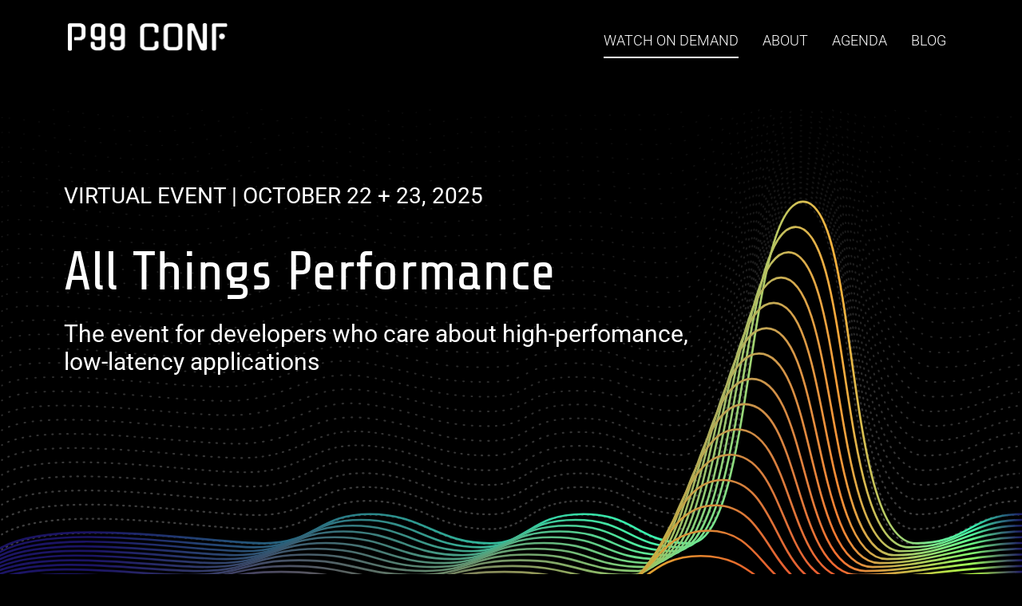

--- FILE ---
content_type: text/html; charset=UTF-8
request_url: https://www.p99conf.io/wp-admin/admin-ajax.php
body_size: 11337
content:
        <div class="session-previews-container session-previews-container--2022">
                            <div class="session-preview">
                    <div class="session-preview__thumbs">
                        
                        <a href="https://www.p99conf.io/session/chatgpt-aint-got-on-me/"><img class="session-preview__thumb-img" src="https://www.p99conf.io/wp-content/uploads/2024/05/530x370-p99-25-andy-pavlo-carnegie-mellon.jpg" /></a>
                    </div>

                    <div class="session-preview__info">
                        <h3 class="session-preview__title">
                            <a href="https://www.p99conf.io/session/chatgpt-aint-got-on-me/">
                                ChatGPT Ain&#8217;t Got $%@&#038; On Me!                            </a>
                        </h3>

                                                                                    
                                <h4 class="session-preview__speaker-info">
                                    Andy Pavlo                                </h4>

                                <h5 class="session-preview__speaker-info">
                                    Associate Professor at Carnegie Mellon University                                </h5>
                                                    
                        <div class="session-preview__desc">​This talk presents research on a new generation of autonomous tuning agents that optimize more parts of a database in&hellip;</div>
                    </div>
                </div>
                            <div class="session-preview">
                    <div class="session-preview__thumbs">
                        
                        <a href="https://www.p99conf.io/session/clickhouses-c-rust-journey/"><img class="session-preview__thumb-img" src="https://www.p99conf.io/wp-content/uploads/2025/06/530x370-p99-25-alexey-milovidov-clickHouse.jpg" /></a>
                    </div>

                    <div class="session-preview__info">
                        <h3 class="session-preview__title">
                            <a href="https://www.p99conf.io/session/clickhouses-c-rust-journey/">
                                Clickhouse&#8217;s C++ &#038; Rust Journey                            </a>
                        </h3>

                                                                                    
                                <h4 class="session-preview__speaker-info">
                                    Alexey Milovidov                                </h4>

                                <h5 class="session-preview__speaker-info">
                                    CTO at ClickHouse, Inc.                                </h5>
                                                    
                        <div class="session-preview__desc">A full rewrite from C++ to Rust or gradual integration with Rust libraries? For a large C++ codebase, only the&hellip;</div>
                    </div>
                </div>
                            <div class="session-preview">
                    <div class="session-preview__thumbs">
                        
                        <a href="https://www.p99conf.io/session/llm-inference-optimization/"><img class="session-preview__thumb-img" src="https://www.p99conf.io/wp-content/uploads/2025/07/530x370-p99-25-chip-huyen-oreilly.jpg" /></a>
                    </div>

                    <div class="session-preview__info">
                        <h3 class="session-preview__title">
                            <a href="https://www.p99conf.io/session/llm-inference-optimization/">
                                LLM Inference Optimization                            </a>
                        </h3>

                                                                                    
                                <h4 class="session-preview__speaker-info">
                                    Chip Huyen                                </h4>

                                <h5 class="session-preview__speaker-info">
                                    LLM Inference Optimization                                </h5>
                                                    
                        <div class="session-preview__desc">This talk will discuss why LLM inference is slow and key latency metrics. It also covers techniques that make LLM&hellip;</div>
                    </div>
                </div>
                            <div class="session-preview">
                    <div class="session-preview__thumbs">
                        
                        <a href="https://www.p99conf.io/session/the-gory-details-of-a-full-featured-userspace-cpu-scheduler/"><img class="session-preview__thumb-img" src="https://www.p99conf.io/wp-content/uploads/2025/04/530x370-p99-25-avi-kivity-scylladb.jpg" /></a>
                    </div>

                    <div class="session-preview__info">
                        <h3 class="session-preview__title">
                            <a href="https://www.p99conf.io/session/the-gory-details-of-a-full-featured-userspace-cpu-scheduler/">
                                The Gory Details of a Full-Featured Userspace CPU Scheduler                            </a>
                        </h3>

                                                                                    
                                <h4 class="session-preview__speaker-info">
                                    Avi Kivity                                </h4>

                                <h5 class="session-preview__speaker-info">
                                    CTO and Co-Founder of ScyllaDB                                </h5>
                                                    
                        <div class="session-preview__desc">Userspace CPU schedulers, which often accompany asynchronous I/O engines like io_uring and Linux AIO, are usually simplistic run-to-completion FIFO loops.&hellip;</div>
                    </div>
                </div>
                            <div class="session-preview">
                    <div class="session-preview__thumbs">
                        
                        <a href="https://www.p99conf.io/session/building-planet-scale-streaming-apps-proven-strategies-with-apache-flink/"><img class="session-preview__thumb-img" src="https://www.p99conf.io/wp-content/uploads/2025/06/530x370-p99-25-sanchay-javeria-pinterest.jpg" /></a>
                    </div>

                    <div class="session-preview__info">
                        <h3 class="session-preview__title">
                            <a href="https://www.p99conf.io/session/building-planet-scale-streaming-apps-proven-strategies-with-apache-flink/">
                                Building Planet-Scale Streaming Apps: Proven Strategies with Apache Flink                            </a>
                        </h3>

                                                                                    
                                <h4 class="session-preview__speaker-info">
                                    Sanchay Javeria                                </h4>

                                <h5 class="session-preview__speaker-info">
                                    Senior Software Engineer at Pinterest                                </h5>
                                                    
                        <div class="session-preview__desc">At Pinterest, we use Apache Flink for streaming applications, powering various use cases like real-time metrics reporting for ads from&hellip;</div>
                    </div>
                </div>
                            <div class="session-preview">
                    <div class="session-preview__thumbs">
                        
                        <a href="https://www.p99conf.io/session/p99-me/"><img class="session-preview__thumb-img" src="https://www.p99conf.io/wp-content/uploads/2025/04/530x370-p99-25-dor-laor-scylladb.jpg" /></a>
                    </div>

                    <div class="session-preview__info">
                        <h3 class="session-preview__title">
                            <a href="https://www.p99conf.io/session/p99-me/">
                                P99 &#038; Me                            </a>
                        </h3>

                                                                                    
                                <h4 class="session-preview__speaker-info">
                                    Dor Laor                                </h4>

                                <h5 class="session-preview__speaker-info">
                                    CEO of ScyllaDB                                </h5>
                                                    
                        <div class="session-preview__desc">At ScyllaDB, P99 is part of our DNA. Predictable low latency has been a hard requirement ever since we launched&hellip;</div>
                    </div>
                </div>
                            <div class="session-preview">
                    <div class="session-preview__thumbs">
                        
                        <a href="https://www.p99conf.io/session/migrating-from-postgres-to-scylladb-for-handling-a-billion-rows/"><img class="session-preview__thumb-img" src="https://www.p99conf.io/wp-content/uploads/2025/06/530x370-p99-25-abdurohman-abdurohman-tiket.jpg" /></a>
                    </div>

                    <div class="session-preview__info">
                        <h3 class="session-preview__title">
                            <a href="https://www.p99conf.io/session/migrating-from-postgres-to-scylladb-for-handling-a-billion-rows/">
                                Migrating from Postgres to ScyllaDB for Handling a Billion Rows                            </a>
                        </h3>

                                                                                    
                                <h4 class="session-preview__speaker-info">
                                    Abdurohman Abdurohman                                </h4>

                                <h5 class="session-preview__speaker-info">
                                    Engineering Manager at tiket.com                                </h5>
                                                    
                        <div class="session-preview__desc">At tiket.com, managing billions of hotel inventory rows pushed PostgreSQL to its limits, with write delays of up to four&hellip;</div>
                    </div>
                </div>
                            <div class="session-preview">
                    <div class="session-preview__thumbs">
                        
                        <a href="https://www.p99conf.io/session/performance-insights-beyond-p99-tales-from-the-long-tail/"><img class="session-preview__thumb-img" src="https://www.p99conf.io/wp-content/uploads/2025/10/530x370-p99-25-rachel-stephens-adrian-cockroft-redmonk-nu.jpg" /></a>
                    </div>

                    <div class="session-preview__info">
                        <h3 class="session-preview__title">
                            <a href="https://www.p99conf.io/session/performance-insights-beyond-p99-tales-from-the-long-tail/">
                                Performance Insights Beyond P99: Tales from the Long Tail                            </a>
                        </h3>

                                                                                    
                                <h4 class="session-preview__speaker-info">
                                    Rachel Stephens                                </h4>

                                <h5 class="session-preview__speaker-info">
                                    Research Director at Red Monk                                </h5>
                                                            
                                <h4 class="session-preview__speaker-info">
                                    Adrian Cockroft                                </h4>

                                <h5 class="session-preview__speaker-info">
                                    Tech Advisor at Nubank                                </h5>
                                                    
                        <div class="session-preview__desc">Beyond the P99” moments are the rare, unpredictable outliers that disproportionately affect performance, reliability, and user experience. In this session,&hellip;</div>
                    </div>
                </div>
                            <div class="session-preview">
                    <div class="session-preview__thumbs">
                        
                        <a href="https://www.p99conf.io/session/lets-do-a-lot-of-fuzzing-in-the-cloud/"><img class="session-preview__thumb-img" src="https://www.p99conf.io/wp-content/uploads/2025/07/530x370-p99-25-alex-pshenichkin-antithesis.jpg" /></a>
                    </div>

                    <div class="session-preview__info">
                        <h3 class="session-preview__title">
                            <a href="https://www.p99conf.io/session/lets-do-a-lot-of-fuzzing-in-the-cloud/">
                                Let&#8217;s Do a Lot of Fuzzing in the Cloud                            </a>
                        </h3>

                                                                                    
                                <h4 class="session-preview__speaker-info">
                                    Alex Pshenichkin                                </h4>

                                <h5 class="session-preview__speaker-info">
                                    Principal Engineer, Tech Lead at Antithesis                                </h5>
                                                    
                        <div class="session-preview__desc">How do you simulate fast enough to do DST? Performance is a real hurdle to successfully implementing deterministic simulation, because&hellip;</div>
                    </div>
                </div>
                            <div class="session-preview">
                    <div class="session-preview__thumbs">
                        
                        <a href="https://www.p99conf.io/session/as-fast-as-possible-but-not-faster-scylladb-flow-control/"><img class="session-preview__thumb-img" src="https://www.p99conf.io/wp-content/uploads/2025/07/530x370-p99-25-nadav-har-el.jpg" /></a>
                    </div>

                    <div class="session-preview__info">
                        <h3 class="session-preview__title">
                            <a href="https://www.p99conf.io/session/as-fast-as-possible-but-not-faster-scylladb-flow-control/">
                                As Fast as Possible, But Not Faster: ScyllaDB Flow Control                            </a>
                        </h3>

                                                                                    
                                <h4 class="session-preview__speaker-info">
                                    Nadav Har&#8217;El                                </h4>

                                <h5 class="session-preview__speaker-info">
                                    Distinguished Engineer at ScyllaDB                                </h5>
                                                    
                        <div class="session-preview__desc">Pushing requests faster than a system can handle results in rapidly growing queues. If unchecked, it risks depleting memory and&hellip;</div>
                    </div>
                </div>
                            <div class="session-preview">
                    <div class="session-preview__thumbs">
                        
                        <a href="https://www.p99conf.io/session/reworking-the-neon-io-stack-rusttokioio_uringo_direct/"><img class="session-preview__thumb-img" src="https://www.p99conf.io/wp-content/uploads/2025/06/530x370-p99-25-christian-schwarz-databricks.jpg" /></a>
                    </div>

                    <div class="session-preview__info">
                        <h3 class="session-preview__title">
                            <a href="https://www.p99conf.io/session/reworking-the-neon-io-stack-rusttokioio_uringo_direct/">
                                Reworking the Neon IO stack: Rust+tokio+io_uring+O_DIRECT                            </a>
                        </h3>

                                                                                    
                                <h4 class="session-preview__speaker-info">
                                    Christian Schwarz                                </h4>

                                <h5 class="session-preview__speaker-info">
                                    Member of Technical Staff at Databricks                                </h5>
                                                    
                        <div class="session-preview__desc">Neon is a serverless Postgres platform. Recently acquired by Databricks, the same technology now also powers Databricks Lakebase. In this&hellip;</div>
                    </div>
                </div>
                            <div class="session-preview">
                    <div class="session-preview__thumbs">
                        
                        <a href="https://www.p99conf.io/session/cost-effective-low-latency-vector-search-in-databases-a-case-study-with-azure-cosmos-db/"><img class="session-preview__thumb-img" src="https://www.p99conf.io/wp-content/uploads/2025/07/530x370-p99-25-magdalen-manohar-microsoft.jpg" /></a>
                    </div>

                    <div class="session-preview__info">
                        <h3 class="session-preview__title">
                            <a href="https://www.p99conf.io/session/cost-effective-low-latency-vector-search-in-databases-a-case-study-with-azure-cosmos-db/">
                                Cost Effective, Low Latency Vector Search In Databases: A Case Study with Azure Cosmos DB                            </a>
                        </h3>

                                                                                    
                                <h4 class="session-preview__speaker-info">
                                    Magdalen Manohar                                </h4>

                                <h5 class="session-preview__speaker-info">
                                    Senior Researcher at Microsoft                                </h5>
                                                    
                        <div class="session-preview__desc">We&#8217;ve integrated DiskANN, a state-of-the-art vector indexing algorithm, into Azure Cosmos DB NoSQL, a state-of-the-art cloud-native operational database. Learn how&hellip;</div>
                    </div>
                </div>
                            <div class="session-preview">
                    <div class="session-preview__thumbs">
                        
                        <a href="https://www.p99conf.io/session/squashing-the-heisenbug-with-deterministic-simulation-testing/"><img class="session-preview__thumb-img" src="https://www.p99conf.io/wp-content/uploads/2024/05/530x370-p99-25-dominik-tornow-resonate-hq-1.jpg" /></a>
                    </div>

                    <div class="session-preview__info">
                        <h3 class="session-preview__title">
                            <a href="https://www.p99conf.io/session/squashing-the-heisenbug-with-deterministic-simulation-testing/">
                                Squashing the Heisenbug with Deterministic Simulation Testing                            </a>
                        </h3>

                                                                                    
                                <h4 class="session-preview__speaker-info">
                                    Dominik Tornow                                </h4>

                                <h5 class="session-preview__speaker-info">
                                    CEO at Resonate HQ                                </h5>
                                                    
                        <div class="session-preview__desc">Distributed systems are hard to test, with bugs that are difficult to reproduce and diagnose. This talk introduces Deterministic Simulation&hellip;</div>
                    </div>
                </div>
                            <div class="session-preview">
                    <div class="session-preview__thumbs">
                        
                        <a href="https://www.p99conf.io/session/a-visual-journey-through-async-rust/"><img class="session-preview__thumb-img" src="https://www.p99conf.io/wp-content/uploads/2025/06/530x370-p99-25-alex-puschinsky-trigo.jpg" /></a>
                    </div>

                    <div class="session-preview__info">
                        <h3 class="session-preview__title">
                            <a href="https://www.p99conf.io/session/a-visual-journey-through-async-rust/">
                                A Visual Journey Through Async Rust                            </a>
                        </h3>

                                                                                    
                                <h4 class="session-preview__speaker-info">
                                    Alex Puschinsky                                </h4>

                                <h5 class="session-preview__speaker-info">
                                    Tech Lead Software Engineer at Trigo                                </h5>
                                                    
                        <div class="session-preview__desc">Async programming is tricky, but tinkering and visualization make it click. In this talk, we’ll build an async Rust visualization&hellip;</div>
                    </div>
                </div>
                            <div class="session-preview">
                    <div class="session-preview__thumbs">
                        
                        <a href="https://www.p99conf.io/session/8x-better-than-protobuf-rethinking-serialization-for-data-pipelines/"><img class="session-preview__thumb-img" src="https://www.p99conf.io/wp-content/uploads/2025/06/530x370-p99-25-almog-gavra-responsive.jpg" /></a>
                    </div>

                    <div class="session-preview__info">
                        <h3 class="session-preview__title">
                            <a href="https://www.p99conf.io/session/8x-better-than-protobuf-rethinking-serialization-for-data-pipelines/">
                                8x Better Than Protobuf: Rethinking Serialization for Data Pipelines                            </a>
                        </h3>

                                                                                    
                                <h4 class="session-preview__speaker-info">
                                    Almog Gavra                                </h4>

                                <h5 class="session-preview__speaker-info">
                                    Co-Founder at Responsive                                </h5>
                                                    
                        <div class="session-preview__desc">This session introduces Imprint, a serialization format built from first principles for data pipelines. Learn the motivations behind introducing &#8220;yet&hellip;</div>
                    </div>
                </div>
                            <div class="session-preview">
                    <div class="session-preview__thumbs">
                        
                        <a href="https://www.p99conf.io/session/reliability-vs-memory-efficiency-of-ebpf-instrumentation-why-not-both/"><img class="session-preview__thumb-img" src="https://www.p99conf.io/wp-content/uploads/2025/07/530x370-p99-25-dom-delnano-cosmic-1.jpg" /></a>
                    </div>

                    <div class="session-preview__info">
                        <h3 class="session-preview__title">
                            <a href="https://www.p99conf.io/session/reliability-vs-memory-efficiency-of-ebpf-instrumentation-why-not-both/">
                                Reliability vs Memory Efficiency of eBPF Instrumentation: Why Not Both?                            </a>
                        </h3>

                                                                                    
                                <h4 class="session-preview__speaker-info">
                                    Dom Delnano                                </h4>

                                <h5 class="session-preview__speaker-info">
                                    CEO of Cosmic                                </h5>
                                                    
                        <div class="session-preview__desc">Zero-instrumentation eBPF tooling promises instant insights, but making it reliable and lightweight is a serious challenge. This talk shows how&hellip;</div>
                    </div>
                </div>
                            <div class="session-preview">
                    <div class="session-preview__thumbs">
                        
                        <a href="https://www.p99conf.io/session/translations-at-scale-memory-optimization-techniques-that-kept-ubers-p99-under-1ms/"><img class="session-preview__thumb-img" src="https://www.p99conf.io/wp-content/uploads/2025/04/530x370-p99-25-christian-velasquez-uber.jpg" /></a>
                    </div>

                    <div class="session-preview__info">
                        <h3 class="session-preview__title">
                            <a href="https://www.p99conf.io/session/translations-at-scale-memory-optimization-techniques-that-kept-ubers-p99-under-1ms/">
                                Translations at Scale: Memory Optimization Techniques That Kept Uber&#8217;s P99 Under 1ms                            </a>
                        </h3>

                                                                                    
                                <h4 class="session-preview__speaker-info">
                                    Cristian Velazquez                                </h4>

                                <h5 class="session-preview__speaker-info">
                                    Staff Site Reliability Engineer at Uber                                </h5>
                                                    
                        <div class="session-preview__desc">Discover how Uber reimagined its translation service by shifting from a purely in-memory approach to a hybrid memory-disk architecture. Learn&hellip;</div>
                    </div>
                </div>
                            <div class="session-preview">
                    <div class="session-preview__thumbs">
                        
                        <a href="https://www.p99conf.io/session/rivians-push-notification-sub-stream-with-mega-filter/"><img class="session-preview__thumb-img" src="https://www.p99conf.io/wp-content/uploads/2025/10/530x370-p99-25-saahil-khurana-marcus-kim-vw-group-technology.jpg" /></a>
                    </div>

                    <div class="session-preview__info">
                        <h3 class="session-preview__title">
                            <a href="https://www.p99conf.io/session/rivians-push-notification-sub-stream-with-mega-filter/">
                                Rivian&#8217;s Push Notification Sub Stream with Mega Filter                            </a>
                        </h3>

                                                                                    
                                <h4 class="session-preview__speaker-info">
                                    Marcus Kim                                </h4>

                                <h5 class="session-preview__speaker-info">
                                    Software Engineer II at Rivian and VW Group Technology, LLC                                </h5>
                                                            
                                <h4 class="session-preview__speaker-info">
                                    Saahil Khurana                                </h4>

                                <h5 class="session-preview__speaker-info">
                                    Staff Software Engineer at Rivian and VW Group Technology, LLC                                </h5>
                                                    
                        <div class="session-preview__desc">Rivian vehicles stream over 5500 signals every 5 seconds, but only about 80 are relevant for push notifications. Without filtering,&hellip;</div>
                    </div>
                </div>
                            <div class="session-preview">
                    <div class="session-preview__thumbs">
                        
                        <a href="https://www.p99conf.io/session/uplevel-pgbadger-the-potential-of-postgres-for-log-analysis/"><img class="session-preview__thumb-img" src="https://www.p99conf.io/wp-content/uploads/2023/06/530x370-p99-25-henrietta-dombrovskaya-drw.jpg" /></a>
                    </div>

                    <div class="session-preview__info">
                        <h3 class="session-preview__title">
                            <a href="https://www.p99conf.io/session/uplevel-pgbadger-the-potential-of-postgres-for-log-analysis/">
                                Uplevel pgBadger: The Potential of Postgres for Log Analysis                            </a>
                        </h3>

                                                                                    
                                <h4 class="session-preview__speaker-info">
                                    Henrietta Dombrovskaya                                </h4>

                                <h5 class="session-preview__speaker-info">
                                    Database Architect at DRW                                </h5>
                                                    
                        <div class="session-preview__desc">pgBadger is a well-known and widely used tool for identifying performance bottlenecks when using PostgreSQL. But there is even more&hellip;</div>
                    </div>
                </div>
                            <div class="session-preview">
                    <div class="session-preview__thumbs">
                        
                        <a href="https://www.p99conf.io/session/timeseries-storage-at-ludicrous-speed/"><img class="session-preview__thumb-img" src="https://www.p99conf.io/wp-content/uploads/2025/06/530x370-p99-25-duarte-nunes-datadog.jpg" /></a>
                    </div>

                    <div class="session-preview__info">
                        <h3 class="session-preview__title">
                            <a href="https://www.p99conf.io/session/timeseries-storage-at-ludicrous-speed/">
                                Timeseries Storage at Ludicrous Speed                            </a>
                        </h3>

                                                                                    
                                <h4 class="session-preview__speaker-info">
                                    Duarte Nunes                                </h4>

                                <h5 class="session-preview__speaker-info">
                                    Staff Engineer at Datadog                                </h5>
                                                    
                        <div class="session-preview__desc">Datadog’s real-time storage system for timeseries data ingests billions of points per second and serves thousands of queries per second&hellip;</div>
                    </div>
                </div>
                            <div class="session-preview">
                    <div class="session-preview__thumbs">
                        
                        <a href="https://www.p99conf.io/session/squeezing-every-millisecond-how-we-rebuilt-the-datadog-lambda-extension-in-rust/"><img class="session-preview__thumb-img" src="https://www.p99conf.io/wp-content/uploads/2025/06/530x370-p99-25-ajstuyvenberg-datadog.jpg" /></a>
                    </div>

                    <div class="session-preview__info">
                        <h3 class="session-preview__title">
                            <a href="https://www.p99conf.io/session/squeezing-every-millisecond-how-we-rebuilt-the-datadog-lambda-extension-in-rust/">
                                Squeezing Every Millisecond: How We Rebuilt the Datadog Lambda Extension in Rust                            </a>
                        </h3>

                                                                                    
                                <h4 class="session-preview__speaker-info">
                                    AJ Stuyvenberg                                </h4>

                                <h5 class="session-preview__speaker-info">
                                    Staff Engineer at Datadog                                </h5>
                                                    
                        <div class="session-preview__desc">Datadog had a cold start problem. Hear how we crushed the Lambda cold start latency, and how you can as&hellip;</div>
                    </div>
                </div>
                            <div class="session-preview">
                    <div class="session-preview__thumbs">
                        
                        <a href="https://www.p99conf.io/session/llm-kv-cache-offloading-analysis-and-practical-considerations/"><img class="session-preview__thumb-img" src="https://www.p99conf.io/wp-content/uploads/2025/08/530x370-p99-25-eshcar-hillel-pliops.jpg" /></a>
                    </div>

                    <div class="session-preview__info">
                        <h3 class="session-preview__title">
                            <a href="https://www.p99conf.io/session/llm-kv-cache-offloading-analysis-and-practical-considerations/">
                                LLM KV Cache Offloading: Analysis and Practical Considerations                            </a>
                        </h3>

                                                                                    
                                <h4 class="session-preview__speaker-info">
                                    Eshcar Hillel                                </h4>

                                <h5 class="session-preview__speaker-info">
                                    Principal Research Scientist at Pliops                                </h5>
                                                    
                        <div class="session-preview__desc">LLM deployments are driving massive GPU demand and cost. This talk presents a generic architecture for offloading KV-cache tensors to&hellip;</div>
                    </div>
                </div>
                            <div class="session-preview">
                    <div class="session-preview__thumbs">
                        
                        <a href="https://www.p99conf.io/session/fast-and-deterministic-full-table-scans-at-scale/"><img class="session-preview__thumb-img" src="https://www.p99conf.io/wp-content/uploads/2025/04/530x370-p99-25-felipe-scylladb.jpg" /></a>
                    </div>

                    <div class="session-preview__info">
                        <h3 class="session-preview__title">
                            <a href="https://www.p99conf.io/session/fast-and-deterministic-full-table-scans-at-scale/">
                                Fast and Deterministic Full Table Scans at Scale                            </a>
                        </h3>

                                                                                    
                                <h4 class="session-preview__speaker-info">
                                    Felipe Cardeneti Mendes                                </h4>

                                <h5 class="session-preview__speaker-info">
                                    Technical Director at ScyllaDB                                </h5>
                                                    
                        <div class="session-preview__desc">ScyllaDB’s new tablet replication algorithm replaces static vNodes with dynamic, elastic data distribution that adapts to shifting workloads. This talk&hellip;</div>
                    </div>
                </div>
                            <div class="session-preview">
                    <div class="session-preview__thumbs">
                        
                        <a href="https://www.p99conf.io/session/unlocking-code-level-performance-analysis-with-pmuv3-plugin/"><img class="session-preview__thumb-img" src="https://www.p99conf.io/wp-content/uploads/2025/06/530x370-p99-25-gayathri_narayana_yegna_narayanan-arm.jpg" /></a>
                    </div>

                    <div class="session-preview__info">
                        <h3 class="session-preview__title">
                            <a href="https://www.p99conf.io/session/unlocking-code-level-performance-analysis-with-pmuv3-plugin/">
                                Unlocking Code-level Performance Analysis with PMUv3 Plugin                            </a>
                        </h3>

                                                                                    
                                <h4 class="session-preview__speaker-info">
                                    Gayathri Narayana Yegna Narayanan                                </h4>

                                <h5 class="session-preview__speaker-info">
                                    Senior Solutions Engineer at Arm, Inc.                                </h5>
                                                    
                        <div class="session-preview__desc">Profiling code sections on ARM platforms is hard with whole-application tools. This talk introduces the PMUv3 plugin, which automates metric&hellip;</div>
                    </div>
                </div>
                            <div class="session-preview">
                    <div class="session-preview__thumbs">
                        
                        <a href="https://www.p99conf.io/session/finding-performance-needles-in-haystacks-with-aperf/"><img class="session-preview__thumb-img" src="https://www.p99conf.io/wp-content/uploads/2025/06/530x370-p99-25-geoffrey-blake-aws.jpg" /></a>
                    </div>

                    <div class="session-preview__info">
                        <h3 class="session-preview__title">
                            <a href="https://www.p99conf.io/session/finding-performance-needles-in-haystacks-with-aperf/">
                                Finding Performance Needles in Haystacks with APerf                            </a>
                        </h3>

                                                                                    
                                <h4 class="session-preview__speaker-info">
                                    Geoffrey Blake                                </h4>

                                <h5 class="session-preview__speaker-info">
                                    Principal Engineer at AWS                                </h5>
                                                    
                        <div class="session-preview__desc">Finding performance issues in modern software is like finding a needle in a haystack and intuition on where to look&hellip;</div>
                    </div>
                </div>
                            <div class="session-preview">
                    <div class="session-preview__thumbs">
                        
                        <a href="https://www.p99conf.io/session/xcapture-v3-efficient-always-on-thread-level-observability-with-ebpf/"><img class="session-preview__thumb-img" src="https://www.p99conf.io/wp-content/uploads/2021/07/530x370-p99-25-tanel-poder-poderc.jpg" /></a>
                    </div>

                    <div class="session-preview__info">
                        <h3 class="session-preview__title">
                            <a href="https://www.p99conf.io/session/xcapture-v3-efficient-always-on-thread-level-observability-with-ebpf/">
                                xCapture v3: Efficient, Always-On Thread Level Observability with eBPF                            </a>
                        </h3>

                                                                                    
                                <h4 class="session-preview__speaker-info">
                                    Tanel Poder                                </h4>

                                <h5 class="session-preview__speaker-info">
                                    Performance Nerd at PoderC LLC                                </h5>
                                                    
                        <div class="session-preview__desc">xCapture is an eBPF-based Linux thread activity measurement tool for systematic performance troubleshooting and optimization that can go very deep.&hellip;</div>
                    </div>
                </div>
                            <div class="session-preview">
                    <div class="session-preview__thumbs">
                        
                        <a href="https://www.p99conf.io/session/why-were-rewriting-sqlite-in-rust/"><img class="session-preview__thumb-img" src="https://www.p99conf.io/wp-content/uploads/2025/04/530x370-p99-25-glauber-costa-turso.jpg" /></a>
                    </div>

                    <div class="session-preview__info">
                        <h3 class="session-preview__title">
                            <a href="https://www.p99conf.io/session/why-were-rewriting-sqlite-in-rust/">
                                Why We’re Rewriting SQLite in Rust                            </a>
                        </h3>

                                                                                    
                                <h4 class="session-preview__speaker-info">
                                    Glauber Costa                                </h4>

                                <h5 class="session-preview__speaker-info">
                                    Founder & CEO of Turso                                </h5>
                                                    
                        <div class="session-preview__desc">As we were adding Vector Search to SQLite, we had a crazy idea. What could we achieve if we were&hellip;</div>
                    </div>
                </div>
                            <div class="session-preview">
                    <div class="session-preview__thumbs">
                        
                        <a href="https://www.p99conf.io/session/designing-an-energy-efficient-architecture-for-geo-databases/"><img class="session-preview__thumb-img" src="https://www.p99conf.io/wp-content/uploads/2025/06/530x370-p99-25-yichen-wei-disneyhulu.jpg" /></a>
                    </div>

                    <div class="session-preview__info">
                        <h3 class="session-preview__title">
                            <a href="https://www.p99conf.io/session/designing-an-energy-efficient-architecture-for-geo-databases/">
                                Designing an Energy-efficient Architecture for Geo Databases                            </a>
                        </h3>

                                                                                    
                                <h4 class="session-preview__speaker-info">
                                    Yichen Wei                                </h4>

                                <h5 class="session-preview__speaker-info">
                                    Engineer Manager at Disney+/Hulu                                </h5>
                                                    
                        <div class="session-preview__desc">The cost and efficiency of IP geolocation data services depends on careful system design. This talk covers how storage architecture,&hellip;</div>
                    </div>
                </div>
                            <div class="session-preview">
                    <div class="session-preview__thumbs">
                        
                        <a href="https://www.p99conf.io/session/achieving-sub-10-millisecond-latencies-at-climatiq/"><img class="session-preview__thumb-img" src="https://www.p99conf.io/wp-content/uploads/2025/06/530x370-p99-25-gustav-wengel-climatiq.jpg" /></a>
                    </div>

                    <div class="session-preview__info">
                        <h3 class="session-preview__title">
                            <a href="https://www.p99conf.io/session/achieving-sub-10-millisecond-latencies-at-climatiq/">
                                Achieving Sub-10 Millisecond Latencies at Climatiq                            </a>
                        </h3>

                                                                                    
                                <h4 class="session-preview__speaker-info">
                                    Gustav Wengel                                </h4>

                                <h5 class="session-preview__speaker-info">
                                    Software Developer at Climatiq                                </h5>
                                                    
                        <div class="session-preview__desc">This is a case study of how Climatiq achieves sub-10ms latencies, by shifting work to build-time, using zero-copy deserialization to&hellip;</div>
                    </div>
                </div>
                            <div class="session-preview">
                    <div class="session-preview__thumbs">
                        
                        <a href="https://www.p99conf.io/session/p99-latency-at-32-million-concurrent-streams/"><img class="session-preview__thumb-img" src="https://www.p99conf.io/wp-content/uploads/2025/10/530x370-p99-25-ashutosh-agrawal-tim-google-scylladb.jpg" /></a>
                    </div>

                    <div class="session-preview__info">
                        <h3 class="session-preview__title">
                            <a href="https://www.p99conf.io/session/p99-latency-at-32-million-concurrent-streams/">
                                P99 Latency at 32 Million Concurrent Streams                            </a>
                        </h3>

                                                                                    
                                <h4 class="session-preview__speaker-info">
                                    Ashutosh Agrawal                                </h4>

                                <h5 class="session-preview__speaker-info">
                                    Staff Software Engineer at Gemini                                </h5>
                                                            
                                <h4 class="session-preview__speaker-info">
                                    Tim Koopmans                                </h4>

                                <h5 class="session-preview__speaker-info">
                                    Senior Director, Product Experience at ScyllaDB                                </h5>
                                                    
                        <div class="session-preview__desc">Ashutosh and Tim talk about all things related to glass-to-glass latency: live streaming of sports to 32 million concurrent devices&hellip;</div>
                    </div>
                </div>
                            <div class="session-preview">
                    <div class="session-preview__thumbs">
                        
                        <a href="https://www.p99conf.io/session/designing-low-latency-systems-with-tla/"><img class="session-preview__thumb-img" src="https://www.p99conf.io/wp-content/uploads/2025/06/530x370-p99-25-hillel-wayne-windy-coast-consulting-1.jpg" /></a>
                    </div>

                    <div class="session-preview__info">
                        <h3 class="session-preview__title">
                            <a href="https://www.p99conf.io/session/designing-low-latency-systems-with-tla/">
                                Designing Low-Latency Systems with TLA+                            </a>
                        </h3>

                                                                                    
                                <h4 class="session-preview__speaker-info">
                                    Hillel Wayne                                </h4>

                                <h5 class="session-preview__speaker-info">
                                    Consultant at Windy Coast Consulting                                </h5>
                                                    
                        <div class="session-preview__desc">Many costly bugs come not from code, but from flawed designs: a common challenge in complex high-performance systems. TLA+ lets&hellip;</div>
                    </div>
                </div>
                            <div class="session-preview">
                    <div class="session-preview__thumbs">
                        
                        <a href="https://www.p99conf.io/session/we-told-b-trees-to-do-sorted-sets-they-nailed-it/"><img class="session-preview__thumb-img" src="https://www.p99conf.io/wp-content/uploads/2025/07/530x370-p99-25-joe-zhou-dragonflydb.jpg" /></a>
                    </div>

                    <div class="session-preview__info">
                        <h3 class="session-preview__title">
                            <a href="https://www.p99conf.io/session/we-told-b-trees-to-do-sorted-sets-they-nailed-it/">
                                We Told B+ Trees to Do Sorted Sets—They Nailed It                            </a>
                        </h3>

                                                                                    
                                <h4 class="session-preview__speaker-info">
                                    Joe Zhou                                </h4>

                                <h5 class="session-preview__speaker-info">
                                    Developer Advocate at DragonflyDB                                </h5>
                                                    
                        <div class="session-preview__desc">Sorted sets power critical use cases like leaderboards and priority queues, but Redis’s skiplist implementation pays a steep tax—37 bytes&hellip;</div>
                    </div>
                </div>
                            <div class="session-preview">
                    <div class="session-preview__thumbs">
                        
                        <a href="https://www.p99conf.io/session/kv-caching-strategies-for-latency-critical-llm-applications/"><img class="session-preview__thumb-img" src="https://www.p99conf.io/wp-content/uploads/2025/05/530x370-p99-25-john-thomson-uni-waterloo.jpg" /></a>
                    </div>

                    <div class="session-preview__info">
                        <h3 class="session-preview__title">
                            <a href="https://www.p99conf.io/session/kv-caching-strategies-for-latency-critical-llm-applications/">
                                KV Caching Strategies for Latency-Critical LLM Applications                            </a>
                        </h3>

                                                                                    
                                <h4 class="session-preview__speaker-info">
                                    John Thomson                                </h4>

                                <h5 class="session-preview__speaker-info">
                                    Deep Learning Algorithms Engineer at University of Waterloo                                 </h5>
                                                    
                        <div class="session-preview__desc">LLM inference is split into two phases: Prefill and Decode. The Prefill phase fills the KV Cache with the context,&hellip;</div>
                    </div>
                </div>
                            <div class="session-preview">
                    <div class="session-preview__thumbs">
                        
                        <a href="https://www.p99conf.io/session/faster-than-a-blink-globally-distributed-wasm-functions-on-akamai/"><img class="session-preview__thumb-img" src="https://www.p99conf.io/wp-content/uploads/2025/06/530x370-p99-25-kate-goldenring-fermyon-technologies-1.jpg" /></a>
                    </div>

                    <div class="session-preview__info">
                        <h3 class="session-preview__title">
                            <a href="https://www.p99conf.io/session/faster-than-a-blink-globally-distributed-wasm-functions-on-akamai/">
                                Faster Than a Blink: Globally Distributed Wasm Functions on Akamai                            </a>
                        </h3>

                                                                                    
                                <h4 class="session-preview__speaker-info">
                                    Kate Goldenring                                </h4>

                                <h5 class="session-preview__speaker-info">
                                    Senior Software Engineer at Fermyon Technologies, Inc.                                </h5>
                                                    
                        <div class="session-preview__desc">Users start noticing lag after just 100 milliseconds (a blink of an eye) making latency a critical challenge for modern,&hellip;</div>
                    </div>
                </div>
                            <div class="session-preview">
                    <div class="session-preview__thumbs">
                        
                        <a href="https://www.p99conf.io/session/mechanical-sympathy-in-cooperative-multitasking/"><img class="session-preview__thumb-img" src="https://www.p99conf.io/wp-content/uploads/2025/06/530x370-p99-25-kenny-chamberlin-momento.jpg" /></a>
                    </div>

                    <div class="session-preview__info">
                        <h3 class="session-preview__title">
                            <a href="https://www.p99conf.io/session/mechanical-sympathy-in-cooperative-multitasking/">
                                Mechanical Sympathy in Cooperative Multitasking                            </a>
                        </h3>

                                                                                    
                                <h4 class="session-preview__speaker-info">
                                    Kenny Chamberlin                                </h4>

                                <h5 class="session-preview__speaker-info">
                                    Lead Engineer at Momento                                </h5>
                                                    
                        <div class="session-preview__desc">This talk applies mechanical sympathy to server workloads that use cooperative multitasking and async/await. We’ll cover three techniques: reducing thread&hellip;</div>
                    </div>
                </div>
                            <div class="session-preview">
                    <div class="session-preview__thumbs">
                        
                        <a href="https://www.p99conf.io/session/shared-nothing-databases-at-scale/"><img class="session-preview__thumb-img" src="https://www.p99conf.io/wp-content/uploads/2025/06/530x370-p99-25-nick-van-wiggeren-planetscale.jpg" /></a>
                    </div>

                    <div class="session-preview__info">
                        <h3 class="session-preview__title">
                            <a href="https://www.p99conf.io/session/shared-nothing-databases-at-scale/">
                                Shared Nothing Databases at Scale                            </a>
                        </h3>

                                                                                    
                                <h4 class="session-preview__speaker-info">
                                    Nick Van Wiggeren                                </h4>

                                <h5 class="session-preview__speaker-info">
                                    CTO at PlanetScale                                </h5>
                                                    
                        <div class="session-preview__desc">This talk will discuss how PlanetScale scaled databases in the cloud, focusing on a shared-nothing architecture that is built around&hellip;</div>
                    </div>
                </div>
                            <div class="session-preview">
                    <div class="session-preview__thumbs">
                        
                        <a href="https://www.p99conf.io/session/building-scalable-end-to-end-latency-metrics-from-distributed-trace/"><img class="session-preview__thumb-img" src="https://www.p99conf.io/wp-content/uploads/2025/06/530x370-p99-25-kusha-maharshi-bloomberg.jpg" /></a>
                    </div>

                    <div class="session-preview__info">
                        <h3 class="session-preview__title">
                            <a href="https://www.p99conf.io/session/building-scalable-end-to-end-latency-metrics-from-distributed-trace/">
                                Building Scalable End-to-End Latency Metrics from Distributed Trace                            </a>
                        </h3>

                                                                                    
                                <h4 class="session-preview__speaker-info">
                                    Kusha Maharshi                                </h4>

                                <h5 class="session-preview__speaker-info">
                                    Senior Software Engineer at Bloomberg                                </h5>
                                                    
                        <div class="session-preview__desc">In our sprawling microservices architecture at Bloomberg, timing requests from point A to point Z means navigating an alphabet&#8217;s worth&hellip;</div>
                    </div>
                </div>
                            <div class="session-preview">
                    <div class="session-preview__thumbs">
                        
                        <a href="https://www.p99conf.io/session/the-power-of-small-optimizations/"><img class="session-preview__thumb-img" src="https://www.p99conf.io/wp-content/uploads/2025/06/530x370-p99-25-maksim-kita-tinybird.jpg" /></a>
                    </div>

                    <div class="session-preview__info">
                        <h3 class="session-preview__title">
                            <a href="https://www.p99conf.io/session/the-power-of-small-optimizations/">
                                The Power of Small Optimizations                            </a>
                        </h3>

                                                                                    
                                <h4 class="session-preview__speaker-info">
                                    Maksim Kita                                </h4>

                                <h5 class="session-preview__speaker-info">
                                    Principal Software Engineer at Tinybird                                </h5>
                                                    
                        <div class="session-preview__desc">This session will cover some important small optimizations that I contributed to ClickHouse over the last years &#8212; optimizations that&hellip;</div>
                    </div>
                </div>
                            <div class="session-preview">
                    <div class="session-preview__thumbs">
                        
                        <a href="https://www.p99conf.io/session/gpus-and-how-to-program-them/"><img class="session-preview__thumb-img" src="https://www.p99conf.io/wp-content/uploads/2025/06/530x370-p99-25-manya-bansal-mit.jpg" /></a>
                    </div>

                    <div class="session-preview__info">
                        <h3 class="session-preview__title">
                            <a href="https://www.p99conf.io/session/gpus-and-how-to-program-them/">
                                GPUS and How to Program Them                            </a>
                        </h3>

                                                                                    
                                <h4 class="session-preview__speaker-info">
                                    Manya Bansal                                </h4>

                                <h5 class="session-preview__speaker-info">
                                    PhD Student at Massachusetts Institute of Technology                                </h5>
                                                    
                        <div class="session-preview__desc">CUDA, designed as an extension to C++, preserves its familiar abstractions. However, unlike CPU programming &#8212; where compilers and runtime&hellip;</div>
                    </div>
                </div>
                            <div class="session-preview">
                    <div class="session-preview__thumbs">
                        
                        <a href="https://www.p99conf.io/session/parsing-protobuf-as-fast-as-possible/"><img class="session-preview__thumb-img" src="https://www.p99conf.io/wp-content/uploads/2025/07/530x370-p99-25-miguel-young-de-la-sota-buf-technologies-1.jpg" /></a>
                    </div>

                    <div class="session-preview__info">
                        <h3 class="session-preview__title">
                            <a href="https://www.p99conf.io/session/parsing-protobuf-as-fast-as-possible/">
                                Parsing Protobuf as Fast as Possible                            </a>
                        </h3>

                                                                                    
                                <h4 class="session-preview__speaker-info">
                                    Miguel Young de la Sota                                </h4>

                                <h5 class="session-preview__speaker-info">
                                    Engineer at Buf Technologies                                </h5>
                                                    
                        <div class="session-preview__desc">Protobuf is an extremely popular binary data interchange format. This session dives into hyperpb, a Protobuf parser for Go that&hellip;</div>
                    </div>
                </div>
                            <div class="session-preview">
                    <div class="session-preview__thumbs">
                        
                        <a href="https://www.p99conf.io/session/optimizing-tiered-storage-for-low-latency-real-time-analytics/"><img class="session-preview__thumb-img" src="https://www.p99conf.io/wp-content/uploads/2025/04/530x370-p99-25-neha-pawar-startree.jpg" /></a>
                    </div>

                    <div class="session-preview__info">
                        <h3 class="session-preview__title">
                            <a href="https://www.p99conf.io/session/optimizing-tiered-storage-for-low-latency-real-time-analytics/">
                                Optimizing Tiered Storage for Low-Latency Real-Time Analytics                            </a>
                        </h3>

                                                                                    
                                <h4 class="session-preview__speaker-info">
                                    Neha Pawar                                </h4>

                                <h5 class="session-preview__speaker-info">
                                    Founding Engineer and Head of Data at StarTree                                </h5>
                                                    
                        <div class="session-preview__desc">Real-time OLAP databases usually trade performance for cost when moving from local storage to cloud object storage. This talk shows&hellip;</div>
                    </div>
                </div>
                            <div class="session-preview">
                    <div class="session-preview__thumbs">
                        
                        <a href="https://www.p99conf.io/session/push-the-database-beyond-the-edge/"><img class="session-preview__thumb-img" src="https://www.p99conf.io/wp-content/uploads/2025/08/530x370-p99-25-nikita-sivukhin-turso.jpg" /></a>
                    </div>

                    <div class="session-preview__info">
                        <h3 class="session-preview__title">
                            <a href="https://www.p99conf.io/session/push-the-database-beyond-the-edge/">
                                Push the Database Beyond the Edge                            </a>
                        </h3>

                                                                                    
                                <h4 class="session-preview__speaker-info">
                                    Nikita Sivukhin                                </h4>

                                <h5 class="session-preview__speaker-info">
                                    Software Engineer at Turso                                </h5>
                                                    
                        <div class="session-preview__desc">Almost any application can benefit from having data available locally &#8211; enabling blazing-fast access and optimized write patterns. This talk&hellip;</div>
                    </div>
                </div>
                            <div class="session-preview">
                    <div class="session-preview__thumbs">
                        
                        <a href="https://www.p99conf.io/session/zgc-a-decade-of-innovation/"><img class="session-preview__thumb-img" src="https://www.p99conf.io/wp-content/uploads/2025/07/530x370-p99-25-stefan-johansson-oracle.jpg" /></a>
                    </div>

                    <div class="session-preview__info">
                        <h3 class="session-preview__title">
                            <a href="https://www.p99conf.io/session/zgc-a-decade-of-innovation/">
                                ZGC: A Decade of Innovation                            </a>
                        </h3>

                                                                                    
                                <h4 class="session-preview__speaker-info">
                                    Stefan Johansson                                </h4>

                                <h5 class="session-preview__speaker-info">
                                    Principle Member of Technical Staff at Oracle                                </h5>
                                                    
                        <div class="session-preview__desc">ZGC has been in development for more or less a decade now. This talk will explore the current state of&hellip;</div>
                    </div>
                </div>
                            <div class="session-preview">
                    <div class="session-preview__thumbs">
                        
                        <a href="https://www.p99conf.io/session/a-deep-dive-into-the-seastar-event-loop/"><img class="session-preview__thumb-img" src="https://www.p99conf.io/wp-content/uploads/2022/09/530x370-p99-25-pavel-emelyanov-scylladb.jpg" /></a>
                    </div>

                    <div class="session-preview__info">
                        <h3 class="session-preview__title">
                            <a href="https://www.p99conf.io/session/a-deep-dive-into-the-seastar-event-loop/">
                                A Deep Dive into the Seastar Event Loop                            </a>
                        </h3>

                                                                                    
                                <h4 class="session-preview__speaker-info">
                                    Pavel Emelyanov                                </h4>

                                <h5 class="session-preview__speaker-info">
                                    Principal Software Engineer at ScyllaDB                                </h5>
                                                    
                        <div class="session-preview__desc">The core and the basis of ScyllaDB&#8217;s outstanding performance is the Seastar framework, and the core and the basis of&hellip;</div>
                    </div>
                </div>
                            <div class="session-preview">
                    <div class="session-preview__thumbs">
                        
                        <a href="https://www.p99conf.io/session/a-java-developers-quest-for-i-o-performance/"><img class="session-preview__thumb-img" src="https://www.p99conf.io/wp-content/uploads/2025/06/530x370-p99-25-david-vlijmincx-jpoint.jpg" /></a>
                    </div>

                    <div class="session-preview__info">
                        <h3 class="session-preview__title">
                            <a href="https://www.p99conf.io/session/a-java-developers-quest-for-i-o-performance/">
                                A Java Developer&#8217;s Quest for I/O Performance                            </a>
                        </h3>

                                                                                    
                                <h4 class="session-preview__speaker-info">
                                    David Vlijmincx                                </h4>

                                <h5 class="session-preview__speaker-info">
                                    Java Developer at JPoint                                </h5>
                                                    
                        <div class="session-preview__desc">My journey optimizing Java&#8217;s io_uring bindings taught me what performance truly means. Through misleading benchmarks, midnight debugging sessions, and countless&hellip;</div>
                    </div>
                </div>
                            <div class="session-preview">
                    <div class="session-preview__thumbs">
                        
                        <a href="https://www.p99conf.io/session/rethinking-durable-workflows-and-queues-a-library-based-approach/"><img class="session-preview__thumb-img" src="https://www.p99conf.io/wp-content/uploads/2025/06/530x370-p99-25-qian-li-dbos.jpg" /></a>
                    </div>

                    <div class="session-preview__info">
                        <h3 class="session-preview__title">
                            <a href="https://www.p99conf.io/session/rethinking-durable-workflows-and-queues-a-library-based-approach/">
                                Rethinking Durable Workflows and Queues: A Library-based Approach                            </a>
                        </h3>

                                                                                    
                                <h4 class="session-preview__speaker-info">
                                    Qian Li                                </h4>

                                <h5 class="session-preview__speaker-info">
                                    Co-Founder at DBOS, Inc                                </h5>
                                                    
                        <div class="session-preview__desc">Durable workflow engines typically depend on external orchestration, adding overhead, write amplification, and complexity. This talk presents an alternative: a&hellip;</div>
                    </div>
                </div>
                            <div class="session-preview">
                    <div class="session-preview__thumbs">
                        
                        <a href="https://www.p99conf.io/session/go-faster-tuning-the-go-runtime-for-latency-and-throughput/"><img class="session-preview__thumb-img" src="https://www.p99conf.io/wp-content/uploads/2025/06/530x370-p99-25-pawel-obrepalski-sharechat.jpg" /></a>
                    </div>

                    <div class="session-preview__info">
                        <h3 class="session-preview__title">
                            <a href="https://www.p99conf.io/session/go-faster-tuning-the-go-runtime-for-latency-and-throughput/">
                                Go Faster: Tuning the Go Runtime for Latency and Throughput                            </a>
                        </h3>

                                                                                    
                                <h4 class="session-preview__speaker-info">
                                    Paweł Obrępalski                                </h4>

                                <h5 class="session-preview__speaker-info">
                                    Staff Engineer at ShareChat                                </h5>
                                                    
                        <div class="session-preview__desc">Most Go services don’t need runtime tuning&#8230;until they do. At ShareChat, running hundreds of Go services across thousands of cores,&hellip;</div>
                    </div>
                </div>
                            <div class="session-preview">
                    <div class="session-preview__thumbs">
                        
                        <a href="https://www.p99conf.io/session/40x-faster-binary-search/"><img class="session-preview__thumb-img" src="https://www.p99conf.io/wp-content/uploads/2025/09/530x370-p99-25-ragnar-groot-koerkamp-eth-zurich.jpg" /></a>
                    </div>

                    <div class="session-preview__info">
                        <h3 class="session-preview__title">
                            <a href="https://www.p99conf.io/session/40x-faster-binary-search/">
                                40x Faster Binary Search                            </a>
                        </h3>

                                                                                    
                                <h4 class="session-preview__speaker-info">
                                    Ragnar Groot Koerkamp                                </h4>

                                <h5 class="session-preview__speaker-info">
                                    PhD at ETH Zurich                                </h5>
                                                    
                        <div class="session-preview__desc">This talk will first expose the lie that binary search takes O(lg n) time &#8212; it very much does not!&hellip;</div>
                    </div>
                </div>
                            <div class="session-preview">
                    <div class="session-preview__thumbs">
                        
                        <a href="https://www.p99conf.io/session/apache-flink-at-scale-7x-cost-reduction-in-real-time-deduplication/"><img class="session-preview__thumb-img" src="https://www.p99conf.io/wp-content/uploads/2025/10/530x370-p99-25-andrei-sanyam-gupta-sharechat.jpg" /></a>
                    </div>

                    <div class="session-preview__info">
                        <h3 class="session-preview__title">
                            <a href="https://www.p99conf.io/session/apache-flink-at-scale-7x-cost-reduction-in-real-time-deduplication/">
                                Apache Flink at Scale: 7x Cost Reduction in Real-Time Deduplication                            </a>
                        </h3>

                                                                                    
                                <h4 class="session-preview__speaker-info">
                                    Andrei Manakov                                </h4>

                                <h5 class="session-preview__speaker-info">
                                    Senior Staff Software Engineer at ShareChat                                </h5>
                                                            
                                <h4 class="session-preview__speaker-info">
                                    Sanyam Gupta                                </h4>

                                <h5 class="session-preview__speaker-info">
                                    Software Engineer at ShareChat                                </h5>
                                                    
                        <div class="session-preview__desc">ShareChat processes over 200K requests per second, and our Node.js + Redis deduplication system could not scale cost-effectively. We migrated&hellip;</div>
                    </div>
                </div>
                            <div class="session-preview">
                    <div class="session-preview__thumbs">
                        
                        <a href="https://www.p99conf.io/session/deprecating-distributed-locks-for-low-latency-event-consumption/"><img class="session-preview__thumb-img" src="https://www.p99conf.io/wp-content/uploads/2025/06/530x370-p99-25-danish-rehman-attentive.jpg" /></a>
                    </div>

                    <div class="session-preview__info">
                        <h3 class="session-preview__title">
                            <a href="https://www.p99conf.io/session/deprecating-distributed-locks-for-low-latency-event-consumption/">
                                Deprecating Distributed Locks for Low Latency Event Consumption                            </a>
                        </h3>

                                                                                    
                                <h4 class="session-preview__speaker-info">
                                    Danish Rehman                                </h4>

                                <h5 class="session-preview__speaker-info">
                                    Staff Software Engineer at Attentive                                </h5>
                                                    
                        <div class="session-preview__desc">This session covers how Attentive scaled mutual exclusivity in its event-driven architecture by evolving from Redis-based locks to Apache Pulsar’s&hellip;</div>
                    </div>
                </div>
                            <div class="session-preview">
                    <div class="session-preview__thumbs">
                        
                        <a href="https://www.p99conf.io/session/hunting-a-kernel-allocation-bug-triggered-by-io_uring/"><img class="session-preview__thumb-img" src="https://www.p99conf.io/wp-content/uploads/2025/07/530x370-p99-25-raphael-carvalho-scylladb.jpg" /></a>
                    </div>

                    <div class="session-preview__info">
                        <h3 class="session-preview__title">
                            <a href="https://www.p99conf.io/session/hunting-a-kernel-allocation-bug-triggered-by-io_uring/">
                                Hunting a Kernel Allocation Bug Triggered by io_uring                            </a>
                        </h3>

                                                                                    
                                <h4 class="session-preview__speaker-info">
                                    Raphael Carvalho                                </h4>

                                <h5 class="session-preview__speaker-info">
                                    Senior Software Engineer at ScyllaDB                                </h5>
                                                    
                        <div class="session-preview__desc">The hunting saga started with a system failure in a ScyllaDB test suite, triggered by its usage of io-uring. We&hellip;</div>
                    </div>
                </div>
                            <div class="session-preview">
                    <div class="session-preview__thumbs">
                        
                        <a href="https://www.p99conf.io/session/building-a-fast-lock-free-queue-for-trading-systems/"><img class="session-preview__thumb-img" src="https://www.p99conf.io/wp-content/uploads/2025/07/530x370-p99-25-sarthak-sehgal-maven-securities.jpg" /></a>
                    </div>

                    <div class="session-preview__info">
                        <h3 class="session-preview__title">
                            <a href="https://www.p99conf.io/session/building-a-fast-lock-free-queue-for-trading-systems/">
                                Building a Fast Lock-free Queue for Trading Systems                            </a>
                        </h3>

                                                                                    
                                <h4 class="session-preview__speaker-info">
                                    Sarthak Sehgal                                </h4>

                                <h5 class="session-preview__speaker-info">
                                    Market Making Tech Lead at Maven Securities                                </h5>
                                                    
                        <div class="session-preview__desc">When every microsecond counts, inter-thread communication must be lean and predictable. This talk dives into the design of a high-performance&hellip;</div>
                    </div>
                </div>
                            <div class="session-preview">
                    <div class="session-preview__thumbs">
                        
                        <a href="https://www.p99conf.io/session/scaling-to-6-6m-read-ops-with-scylladb-on-kubernetes-achieving-sub-2ms-latency-and-robust-recovery/"><img class="session-preview__thumb-img" src="https://www.p99conf.io/wp-content/uploads/2025/06/530x370-p99-25-shubham-sharma-verve-group-1.jpg" /></a>
                    </div>

                    <div class="session-preview__info">
                        <h3 class="session-preview__title">
                            <a href="https://www.p99conf.io/session/scaling-to-6-6m-read-ops-with-scylladb-on-kubernetes-achieving-sub-2ms-latency-and-robust-recovery/">
                                Scaling to 6.6M Read OPS with ScyllaDB on Kubernetes: Achieving Sub-2ms Latency and Robust Recovery                            </a>
                        </h3>

                                                                                    
                                <h4 class="session-preview__speaker-info">
                                    Shubham Sharma                                </h4>

                                <h5 class="session-preview__speaker-info">
                                    Senior Systems Engineer at Verve Gorup                                </h5>
                                                    
                        <div class="session-preview__desc">Learn how we achieved 6.6M read OPS with sub-2ms latency on a Single ScyllaDB cluster in Kubernetes, optimizing machine types,&hellip;</div>
                    </div>
                </div>
                            <div class="session-preview">
                    <div class="session-preview__thumbs">
                        
                        <a href="https://www.p99conf.io/session/engineering-a-low-latency-vector-search-engine-for-scylladb/"><img class="session-preview__thumb-img" src="https://www.p99conf.io/wp-content/uploads/2025/07/530x370-p99-25-pawel-pery-scylladb.jpg" /></a>
                    </div>

                    <div class="session-preview__info">
                        <h3 class="session-preview__title">
                            <a href="https://www.p99conf.io/session/engineering-a-low-latency-vector-search-engine-for-scylladb/">
                                Engineering a Low-Latency Vector Search Engine for ScyllaDB                            </a>
                        </h3>

                                                                                    
                                <h4 class="session-preview__speaker-info">
                                    Pawel Pery                                </h4>

                                <h5 class="session-preview__speaker-info">
                                    Senior Software Engineer at ScyllaDB                                </h5>
                                                    
                        <div class="session-preview__desc">Implementing Vector Search in ScyllaDB brings challenges from low-latency to predictable performance at scale. Rather than embedding HNSW indexing directly&hellip;</div>
                    </div>
                </div>
                            <div class="session-preview">
                    <div class="session-preview__thumbs">
                        
                        <a href="https://www.p99conf.io/session/measuring-query-latency-the-hard-way-an-adventure-in-impractical-postgres-monitoring/"><img class="session-preview__thumb-img" src="https://www.p99conf.io/wp-content/uploads/2025/06/530x370-p99-25-simon-notley-enterprisedb.jpg" /></a>
                    </div>

                    <div class="session-preview__info">
                        <h3 class="session-preview__title">
                            <a href="https://www.p99conf.io/session/measuring-query-latency-the-hard-way-an-adventure-in-impractical-postgres-monitoring/">
                                Measuring Query Latency the Hard Way: An Adventure in Impractical Postgres Monitoring                            </a>
                        </h3>

                                                                                    
                                <h4 class="session-preview__speaker-info">
                                    Simon Notley                                </h4>

                                <h5 class="session-preview__speaker-info">
                                    Observability and Optimization at EnterpriseDB                                </h5>
                                                    
                        <div class="session-preview__desc">Sampling the session state (as exposed by pg_stat_activity) is a surprisingly powerful way to understand how your Postgres instance spends&hellip;</div>
                    </div>
                </div>
                            <div class="session-preview">
                    <div class="session-preview__thumbs">
                        
                        <a href="https://www.p99conf.io/session/what-would-you-give-for-speed-trade-offs-in-eventually-consistent-systems-at-fly-io/"><img class="session-preview__thumb-img" src="https://www.p99conf.io/wp-content/uploads/2025/06/530x370-p99-25-somtochi-onyekwere-fly-io.jpg" /></a>
                    </div>

                    <div class="session-preview__info">
                        <h3 class="session-preview__title">
                            <a href="https://www.p99conf.io/session/what-would-you-give-for-speed-trade-offs-in-eventually-consistent-systems-at-fly-io/">
                                What Would You Give for Speed: Trade-offs in Eventually Consistent Systems at Fly.io                            </a>
                        </h3>

                                                                                    
                                <h4 class="session-preview__speaker-info">
                                    Somtochi Onyekwere                                </h4>

                                <h5 class="session-preview__speaker-info">
                                    Software Engineer at Fly.io                                </h5>
                                                    
                        <div class="session-preview__desc">Drawing on examples from engineering Corrosion (an source distributed system designed to handle fast eventual consistency across Fly.io&#8217;s cloud platform),&hellip;</div>
                    </div>
                </div>
                            <div class="session-preview">
                    <div class="session-preview__thumbs">
                        
                        <a href="https://www.p99conf.io/session/design-considerations-for-p99-optimized-hash-tables/"><img class="session-preview__thumb-img" src="https://www.p99conf.io/wp-content/uploads/2025/06/530x370-p99-25-steve-heller-chrysalis-software-corp-1.jpg" /></a>
                    </div>

                    <div class="session-preview__info">
                        <h3 class="session-preview__title">
                            <a href="https://www.p99conf.io/session/design-considerations-for-p99-optimized-hash-tables/">
                                Design Considerations for P99-optimized Hash Tables                            </a>
                        </h3>

                                                                                    
                                <h4 class="session-preview__speaker-info">
                                    Steve Heller                                </h4>

                                <h5 class="session-preview__speaker-info">
                                    President at Chrysalis Software Corp.                                </h5>
                                                    
                        <div class="session-preview__desc">Hash tables are a classic data structure but struggle in P99-optimized applications, especially with variable-length records. Open addressing works well&hellip;</div>
                    </div>
                </div>
                            <div class="session-preview">
                    <div class="session-preview__thumbs">
                        
                        <a href="https://www.p99conf.io/session/from-gatekeeper-to-kyverno-kubernetes-policy-management-with-performance/"><img class="session-preview__thumb-img" src="https://www.p99conf.io/wp-content/uploads/2025/06/530x370-p99-25-tanat-lokejaroenlarb-adevinta-1.jpg" /></a>
                    </div>

                    <div class="session-preview__info">
                        <h3 class="session-preview__title">
                            <a href="https://www.p99conf.io/session/from-gatekeeper-to-kyverno-kubernetes-policy-management-with-performance/">
                                From Gatekeeper to Kyverno : Kubernetes Policy Management with Performance                            </a>
                        </h3>

                                                                                    
                                <h4 class="session-preview__speaker-info">
                                    Tanat Lokejaroenlarb                                </h4>

                                <h5 class="session-preview__speaker-info">
                                    Staff Site Reliability Engineer at Adevinta                                </h5>
                                                    
                        <div class="session-preview__desc">This talk shares our journey migrating from Gatekeeper to Kyverno for Kubernetes policy management at Adevinta. Faced with the need&hellip;</div>
                    </div>
                </div>
                            <div class="session-preview">
                    <div class="session-preview__thumbs">
                        
                        <a href="https://www.p99conf.io/session/the-tale-of-taming-tigerbeetles-tail-latency/"><img class="session-preview__thumb-img" src="https://www.p99conf.io/wp-content/uploads/2025/07/530x370-p99-25-tobias-ziegler-tigerbeetle.jpg" /></a>
                    </div>

                    <div class="session-preview__info">
                        <h3 class="session-preview__title">
                            <a href="https://www.p99conf.io/session/the-tale-of-taming-tigerbeetles-tail-latency/">
                                The Tale of Taming TigerBeetle&#8217;s Tail Latency                            </a>
                        </h3>

                                                                                    
                                <h4 class="session-preview__speaker-info">
                                    Tobias Ziegler                                </h4>

                                <h5 class="session-preview__speaker-info">
                                    Software Engineer at Tigerbeetle                                </h5>
                                                    
                        <div class="session-preview__desc">Learn how we reduced TigerBeetle’s tail latency through algorithm engineering. ‘Algorithm engineering goes beyond studying theoretical complexity and considers how&hellip;</div>
                    </div>
                </div>
                            <div class="session-preview">
                    <div class="session-preview__thumbs">
                        
                        <a href="https://www.p99conf.io/session/netflixs-scalable-page-construction-with-real-time-impression-history/"><img class="session-preview__thumb-img" src="https://www.p99conf.io/wp-content/uploads/2025/10/530x370-p99-25-tulika-bhatt-saurabh-netflix.jpg" /></a>
                    </div>

                    <div class="session-preview__info">
                        <h3 class="session-preview__title">
                            <a href="https://www.p99conf.io/session/netflixs-scalable-page-construction-with-real-time-impression-history/">
                                Netflix&#8217;s Scalable Page Construction with Real-Time Impression History                            </a>
                        </h3>

                                                                                    
                                <h4 class="session-preview__speaker-info">
                                    Tulika Bhatt                                </h4>

                                <h5 class="session-preview__speaker-info">
                                    Senior Software Engineer at Netflix                                </h5>
                                                            
                                <h4 class="session-preview__speaker-info">
                                    Saurabh Jaluka                                </h4>

                                <h5 class="session-preview__speaker-info">
                                    Senior Software Engineer at Netflix                                </h5>
                                                    
                        <div class="session-preview__desc">Netflix built a Page Construction Architecture to deliver scalable, efficient, and personalized experiences across devices from phones to TVs. This&hellip;</div>
                    </div>
                </div>
                            <div class="session-preview">
                    <div class="session-preview__thumbs">
                        
                        <a href="https://www.p99conf.io/session/bridging-epoll-and-io_uring-in-async-rust/"><img class="session-preview__thumb-img" src="https://www.p99conf.io/wp-content/uploads/2025/06/530x370-p99-25-tzu-gwo-tonbo-io-1.jpg" /></a>
                    </div>

                    <div class="session-preview__info">
                        <h3 class="session-preview__title">
                            <a href="https://www.p99conf.io/session/bridging-epoll-and-io_uring-in-async-rust/">
                                Bridging epoll and io_uring in Async Rust                            </a>
                        </h3>

                                                                                    
                                <h4 class="session-preview__speaker-info">
                                    Tzu Gwo                                </h4>

                                <h5 class="session-preview__speaker-info">
                                    Co-Founder & CEO at Tonbo IO Inc.                                </h5>
                                                    
                        <div class="session-preview__desc">Tokio dominates async Rust, but its epoll-based model makes it hard to adopt io_uring. This talk explains why async Rust’s&hellip;</div>
                    </div>
                </div>
                            <div class="session-preview">
                    <div class="session-preview__thumbs">
                        
                        <a href="https://www.p99conf.io/session/turbocharging-mcp-speed-smarts-and-scale/"><img class="session-preview__thumb-img" src="https://www.p99conf.io/wp-content/uploads/2025/06/530x370-p99-25-viraj-sharma-presidium-school-1.jpg" /></a>
                    </div>

                    <div class="session-preview__info">
                        <h3 class="session-preview__title">
                            <a href="https://www.p99conf.io/session/turbocharging-mcp-speed-smarts-and-scale/">
                                Turbocharging MCP: Speed, Smarts, and Scale                            </a>
                        </h3>

                                                                                    
                                <h4 class="session-preview__speaker-info">
                                    Viraj Sharma                                </h4>

                                <h5 class="session-preview__speaker-info">
                                    Student at Presidium School Delhi India                                </h5>
                                                    
                        <div class="session-preview__desc">Learn how to speed up Model Context Protocol (MCP) tools using async servers, caching, batching, and smart data handling—making your&hellip;</div>
                    </div>
                </div>
                            <div class="session-preview">
                    <div class="session-preview__thumbs">
                        
                        <a href="https://www.p99conf.io/session/concurrency-testing-using-custom-linux-schedulers/"><img class="session-preview__thumb-img" src="https://www.p99conf.io/wp-content/uploads/2025/10/530x370-p99-25-johannes-bechberger-jake-hillion-sap-meta.jpg" /></a>
                    </div>

                    <div class="session-preview__info">
                        <h3 class="session-preview__title">
                            <a href="https://www.p99conf.io/session/concurrency-testing-using-custom-linux-schedulers/">
                                Concurrency Testing using Custom Linux Schedulers                            </a>
                        </h3>

                                                                                    
                                <h4 class="session-preview__speaker-info">
                                    Jake Hillion                                </h4>

                                <h5 class="session-preview__speaker-info">
                                    Software Engineer at Meta                                </h5>
                                                            
                                <h4 class="session-preview__speaker-info">
                                    Johannes Bechberger                                </h4>

                                <h5 class="session-preview__speaker-info">
                                    Software Engineer at SAP                                </h5>
                                                    
                        <div class="session-preview__desc">New features of the Linux kernel allow us to develop our own Linux schedulers. This talk shows how anyone can&hellip;</div>
                    </div>
                </div>
                            <div class="session-preview">
                    <div class="session-preview__thumbs">
                        
                        <a href="https://www.p99conf.io/session/building-a-high-performance-ci-cloud-from-the-ground-up/"><img class="session-preview__thumb-img" src="https://www.p99conf.io/wp-content/uploads/2025/06/530x370-p99-25-aditya-maru-blacksmith-1.jpg" /></a>
                    </div>

                    <div class="session-preview__info">
                        <h3 class="session-preview__title">
                            <a href="https://www.p99conf.io/session/building-a-high-performance-ci-cloud-from-the-ground-up/">
                                Building a High-Performance CI Cloud from the Ground Up                            </a>
                        </h3>

                                                                                    
                                <h4 class="session-preview__speaker-info">
                                    Aditaya Maru                                </h4>

                                <h5 class="session-preview__speaker-info">
                                    Co-Founder of Blacksmith                                </h5>
                                                    
                        <div class="session-preview__desc">Every growing engineering org faces the same challenges when self-hosting CI. This talk shares lessons from building a high-performance CI&hellip;</div>
                    </div>
                </div>
                            <div class="session-preview">
                    <div class="session-preview__thumbs">
                        
                        <a href="https://www.p99conf.io/session/taming-the-tail-engineering-predictable-latency-in-serverless-event-processing/"><img class="session-preview__thumb-img" src="https://www.p99conf.io/wp-content/uploads/2025/10/530x370-p99-25-jubin-rajesh-amit.jpg" /></a>
                    </div>

                    <div class="session-preview__info">
                        <h3 class="session-preview__title">
                            <a href="https://www.p99conf.io/session/taming-the-tail-engineering-predictable-latency-in-serverless-event-processing/">
                                Taming the Tail: Engineering Predictable Latency in Serverless Event Processing                            </a>
                        </h3>

                                                                                    
                                <h4 class="session-preview__speaker-info">
                                    Amit Anand                                </h4>

                                <h5 class="session-preview__speaker-info">
                                    Staff Engineer at PayPal Inc                                </h5>
                                                            
                                <h4 class="session-preview__speaker-info">
                                    Jubin Abhishek Soni                                </h4>

                                <h5 class="session-preview__speaker-info">
                                    Senior Software Engineer at Yahoo Inc                                </h5>
                                                            
                                <h4 class="session-preview__speaker-info">
                                    Rajesh Kumar Pandey                                </h4>

                                <h5 class="session-preview__speaker-info">
                                    Principal Engineer at Amazon                                </h5>
                                                    
                        <div class="session-preview__desc">Serverless platforms scale beautifully until they don&#8217;t. In event-driven architectures, unpredictable P99 latencies often emerge from cold starts, retries, uneven&hellip;</div>
                    </div>
                </div>
                    </div>
    

--- FILE ---
content_type: text/html; charset=UTF-8
request_url: https://www.p99conf.io/wp-admin/admin-ajax.php
body_size: 11180
content:
        <div class="session-previews-container session-previews-container--2022">
                            <div class="session-preview">
                    <div class="session-preview__thumbs">
                        
                        <a href="https://www.p99conf.io/session/chatgpt-aint-got-on-me/"><img class="session-preview__thumb-img" src="https://www.p99conf.io/wp-content/uploads/2024/05/530x370-p99-25-andy-pavlo-carnegie-mellon.jpg" /></a>
                    </div>

                    <div class="session-preview__info">
                        <h3 class="session-preview__title">
                            <a href="https://www.p99conf.io/session/chatgpt-aint-got-on-me/">
                                ChatGPT Ain&#8217;t Got $%@&#038; On Me!                            </a>
                        </h3>

                                                                                    
                                <h4 class="session-preview__speaker-info">
                                    Andy Pavlo                                </h4>

                                <h5 class="session-preview__speaker-info">
                                    Associate Professor at Carnegie Mellon University                                </h5>
                                                    
                        <div class="session-preview__desc">​This talk presents research on a new generation of autonomous tuning agents that optimize more parts of a database in&hellip;</div>
                    </div>
                </div>
                            <div class="session-preview">
                    <div class="session-preview__thumbs">
                        
                        <a href="https://www.p99conf.io/session/clickhouses-c-rust-journey/"><img class="session-preview__thumb-img" src="https://www.p99conf.io/wp-content/uploads/2025/06/530x370-p99-25-alexey-milovidov-clickHouse.jpg" /></a>
                    </div>

                    <div class="session-preview__info">
                        <h3 class="session-preview__title">
                            <a href="https://www.p99conf.io/session/clickhouses-c-rust-journey/">
                                Clickhouse&#8217;s C++ &#038; Rust Journey                            </a>
                        </h3>

                                                                                    
                                <h4 class="session-preview__speaker-info">
                                    Alexey Milovidov                                </h4>

                                <h5 class="session-preview__speaker-info">
                                    CTO at ClickHouse, Inc.                                </h5>
                                                    
                        <div class="session-preview__desc">A full rewrite from C++ to Rust or gradual integration with Rust libraries? For a large C++ codebase, only the&hellip;</div>
                    </div>
                </div>
                            <div class="session-preview">
                    <div class="session-preview__thumbs">
                        
                        <a href="https://www.p99conf.io/session/llm-inference-optimization/"><img class="session-preview__thumb-img" src="https://www.p99conf.io/wp-content/uploads/2025/07/530x370-p99-25-chip-huyen-oreilly.jpg" /></a>
                    </div>

                    <div class="session-preview__info">
                        <h3 class="session-preview__title">
                            <a href="https://www.p99conf.io/session/llm-inference-optimization/">
                                LLM Inference Optimization                            </a>
                        </h3>

                                                                                    
                                <h4 class="session-preview__speaker-info">
                                    Chip Huyen                                </h4>

                                <h5 class="session-preview__speaker-info">
                                    LLM Inference Optimization                                </h5>
                                                    
                        <div class="session-preview__desc">This talk will discuss why LLM inference is slow and key latency metrics. It also covers techniques that make LLM&hellip;</div>
                    </div>
                </div>
                            <div class="session-preview">
                    <div class="session-preview__thumbs">
                        
                        <a href="https://www.p99conf.io/session/the-gory-details-of-a-full-featured-userspace-cpu-scheduler/"><img class="session-preview__thumb-img" src="https://www.p99conf.io/wp-content/uploads/2025/04/530x370-p99-25-avi-kivity-scylladb.jpg" /></a>
                    </div>

                    <div class="session-preview__info">
                        <h3 class="session-preview__title">
                            <a href="https://www.p99conf.io/session/the-gory-details-of-a-full-featured-userspace-cpu-scheduler/">
                                The Gory Details of a Full-Featured Userspace CPU Scheduler                            </a>
                        </h3>

                                                                                    
                                <h4 class="session-preview__speaker-info">
                                    Avi Kivity                                </h4>

                                <h5 class="session-preview__speaker-info">
                                    CTO and Co-Founder of ScyllaDB                                </h5>
                                                    
                        <div class="session-preview__desc">Userspace CPU schedulers, which often accompany asynchronous I/O engines like io_uring and Linux AIO, are usually simplistic run-to-completion FIFO loops.&hellip;</div>
                    </div>
                </div>
                            <div class="session-preview">
                    <div class="session-preview__thumbs">
                        
                        <a href="https://www.p99conf.io/session/building-planet-scale-streaming-apps-proven-strategies-with-apache-flink/"><img class="session-preview__thumb-img" src="https://www.p99conf.io/wp-content/uploads/2025/06/530x370-p99-25-sanchay-javeria-pinterest.jpg" /></a>
                    </div>

                    <div class="session-preview__info">
                        <h3 class="session-preview__title">
                            <a href="https://www.p99conf.io/session/building-planet-scale-streaming-apps-proven-strategies-with-apache-flink/">
                                Building Planet-Scale Streaming Apps: Proven Strategies with Apache Flink                            </a>
                        </h3>

                                                                                    
                                <h4 class="session-preview__speaker-info">
                                    Sanchay Javeria                                </h4>

                                <h5 class="session-preview__speaker-info">
                                    Senior Software Engineer at Pinterest                                </h5>
                                                    
                        <div class="session-preview__desc">At Pinterest, we use Apache Flink for streaming applications, powering various use cases like real-time metrics reporting for ads from&hellip;</div>
                    </div>
                </div>
                            <div class="session-preview">
                    <div class="session-preview__thumbs">
                        
                        <a href="https://www.p99conf.io/session/p99-me/"><img class="session-preview__thumb-img" src="https://www.p99conf.io/wp-content/uploads/2025/04/530x370-p99-25-dor-laor-scylladb.jpg" /></a>
                    </div>

                    <div class="session-preview__info">
                        <h3 class="session-preview__title">
                            <a href="https://www.p99conf.io/session/p99-me/">
                                P99 &#038; Me                            </a>
                        </h3>

                                                                                    
                                <h4 class="session-preview__speaker-info">
                                    Dor Laor                                </h4>

                                <h5 class="session-preview__speaker-info">
                                    CEO of ScyllaDB                                </h5>
                                                    
                        <div class="session-preview__desc">At ScyllaDB, P99 is part of our DNA. Predictable low latency has been a hard requirement ever since we launched&hellip;</div>
                    </div>
                </div>
                            <div class="session-preview">
                    <div class="session-preview__thumbs">
                        
                        <a href="https://www.p99conf.io/session/migrating-from-postgres-to-scylladb-for-handling-a-billion-rows/"><img class="session-preview__thumb-img" src="https://www.p99conf.io/wp-content/uploads/2025/06/530x370-p99-25-abdurohman-abdurohman-tiket.jpg" /></a>
                    </div>

                    <div class="session-preview__info">
                        <h3 class="session-preview__title">
                            <a href="https://www.p99conf.io/session/migrating-from-postgres-to-scylladb-for-handling-a-billion-rows/">
                                Migrating from Postgres to ScyllaDB for Handling a Billion Rows                            </a>
                        </h3>

                                                                                    
                                <h4 class="session-preview__speaker-info">
                                    Abdurohman Abdurohman                                </h4>

                                <h5 class="session-preview__speaker-info">
                                    Engineering Manager at tiket.com                                </h5>
                                                    
                        <div class="session-preview__desc">At tiket.com, managing billions of hotel inventory rows pushed PostgreSQL to its limits, with write delays of up to four&hellip;</div>
                    </div>
                </div>
                            <div class="session-preview">
                    <div class="session-preview__thumbs">
                        
                        <a href="https://www.p99conf.io/session/performance-insights-beyond-p99-tales-from-the-long-tail/"><img class="session-preview__thumb-img" src="https://www.p99conf.io/wp-content/uploads/2025/10/530x370-p99-25-rachel-stephens-adrian-cockroft-redmonk-nu.jpg" /></a>
                    </div>

                    <div class="session-preview__info">
                        <h3 class="session-preview__title">
                            <a href="https://www.p99conf.io/session/performance-insights-beyond-p99-tales-from-the-long-tail/">
                                Performance Insights Beyond P99: Tales from the Long Tail                            </a>
                        </h3>

                                                                                    
                                <h4 class="session-preview__speaker-info">
                                    Rachel Stephens                                </h4>

                                <h5 class="session-preview__speaker-info">
                                    Research Director at Red Monk                                </h5>
                                                            
                                <h4 class="session-preview__speaker-info">
                                    Adrian Cockroft                                </h4>

                                <h5 class="session-preview__speaker-info">
                                    Tech Advisor at Nubank                                </h5>
                                                    
                        <div class="session-preview__desc">Beyond the P99” moments are the rare, unpredictable outliers that disproportionately affect performance, reliability, and user experience. In this session,&hellip;</div>
                    </div>
                </div>
                            <div class="session-preview">
                    <div class="session-preview__thumbs">
                        
                        <a href="https://www.p99conf.io/session/lets-do-a-lot-of-fuzzing-in-the-cloud/"><img class="session-preview__thumb-img" src="https://www.p99conf.io/wp-content/uploads/2025/07/530x370-p99-25-alex-pshenichkin-antithesis.jpg" /></a>
                    </div>

                    <div class="session-preview__info">
                        <h3 class="session-preview__title">
                            <a href="https://www.p99conf.io/session/lets-do-a-lot-of-fuzzing-in-the-cloud/">
                                Let&#8217;s Do a Lot of Fuzzing in the Cloud                            </a>
                        </h3>

                                                                                    
                                <h4 class="session-preview__speaker-info">
                                    Alex Pshenichkin                                </h4>

                                <h5 class="session-preview__speaker-info">
                                    Principal Engineer, Tech Lead at Antithesis                                </h5>
                                                    
                        <div class="session-preview__desc">How do you simulate fast enough to do DST? Performance is a real hurdle to successfully implementing deterministic simulation, because&hellip;</div>
                    </div>
                </div>
                            <div class="session-preview">
                    <div class="session-preview__thumbs">
                        
                        <a href="https://www.p99conf.io/session/as-fast-as-possible-but-not-faster-scylladb-flow-control/"><img class="session-preview__thumb-img" src="https://www.p99conf.io/wp-content/uploads/2025/07/530x370-p99-25-nadav-har-el.jpg" /></a>
                    </div>

                    <div class="session-preview__info">
                        <h3 class="session-preview__title">
                            <a href="https://www.p99conf.io/session/as-fast-as-possible-but-not-faster-scylladb-flow-control/">
                                As Fast as Possible, But Not Faster: ScyllaDB Flow Control                            </a>
                        </h3>

                                                                                    
                                <h4 class="session-preview__speaker-info">
                                    Nadav Har&#8217;El                                </h4>

                                <h5 class="session-preview__speaker-info">
                                    Distinguished Engineer at ScyllaDB                                </h5>
                                                    
                        <div class="session-preview__desc">Pushing requests faster than a system can handle results in rapidly growing queues. If unchecked, it risks depleting memory and&hellip;</div>
                    </div>
                </div>
                            <div class="session-preview">
                    <div class="session-preview__thumbs">
                        
                        <a href="https://www.p99conf.io/session/reworking-the-neon-io-stack-rusttokioio_uringo_direct/"><img class="session-preview__thumb-img" src="https://www.p99conf.io/wp-content/uploads/2025/06/530x370-p99-25-christian-schwarz-databricks.jpg" /></a>
                    </div>

                    <div class="session-preview__info">
                        <h3 class="session-preview__title">
                            <a href="https://www.p99conf.io/session/reworking-the-neon-io-stack-rusttokioio_uringo_direct/">
                                Reworking the Neon IO stack: Rust+tokio+io_uring+O_DIRECT                            </a>
                        </h3>

                                                                                    
                                <h4 class="session-preview__speaker-info">
                                    Christian Schwarz                                </h4>

                                <h5 class="session-preview__speaker-info">
                                    Member of Technical Staff at Databricks                                </h5>
                                                    
                        <div class="session-preview__desc">Neon is a serverless Postgres platform. Recently acquired by Databricks, the same technology now also powers Databricks Lakebase. In this&hellip;</div>
                    </div>
                </div>
                            <div class="session-preview">
                    <div class="session-preview__thumbs">
                        
                        <a href="https://www.p99conf.io/session/cost-effective-low-latency-vector-search-in-databases-a-case-study-with-azure-cosmos-db/"><img class="session-preview__thumb-img" src="https://www.p99conf.io/wp-content/uploads/2025/07/530x370-p99-25-magdalen-manohar-microsoft.jpg" /></a>
                    </div>

                    <div class="session-preview__info">
                        <h3 class="session-preview__title">
                            <a href="https://www.p99conf.io/session/cost-effective-low-latency-vector-search-in-databases-a-case-study-with-azure-cosmos-db/">
                                Cost Effective, Low Latency Vector Search In Databases: A Case Study with Azure Cosmos DB                            </a>
                        </h3>

                                                                                    
                                <h4 class="session-preview__speaker-info">
                                    Magdalen Manohar                                </h4>

                                <h5 class="session-preview__speaker-info">
                                    Senior Researcher at Microsoft                                </h5>
                                                    
                        <div class="session-preview__desc">We&#8217;ve integrated DiskANN, a state-of-the-art vector indexing algorithm, into Azure Cosmos DB NoSQL, a state-of-the-art cloud-native operational database. Learn how&hellip;</div>
                    </div>
                </div>
                            <div class="session-preview">
                    <div class="session-preview__thumbs">
                        
                        <a href="https://www.p99conf.io/session/squashing-the-heisenbug-with-deterministic-simulation-testing/"><img class="session-preview__thumb-img" src="https://www.p99conf.io/wp-content/uploads/2024/05/530x370-p99-25-dominik-tornow-resonate-hq-1.jpg" /></a>
                    </div>

                    <div class="session-preview__info">
                        <h3 class="session-preview__title">
                            <a href="https://www.p99conf.io/session/squashing-the-heisenbug-with-deterministic-simulation-testing/">
                                Squashing the Heisenbug with Deterministic Simulation Testing                            </a>
                        </h3>

                                                                                    
                                <h4 class="session-preview__speaker-info">
                                    Dominik Tornow                                </h4>

                                <h5 class="session-preview__speaker-info">
                                    CEO at Resonate HQ                                </h5>
                                                    
                        <div class="session-preview__desc">Distributed systems are hard to test, with bugs that are difficult to reproduce and diagnose. This talk introduces Deterministic Simulation&hellip;</div>
                    </div>
                </div>
                            <div class="session-preview">
                    <div class="session-preview__thumbs">
                        
                        <a href="https://www.p99conf.io/session/a-visual-journey-through-async-rust/"><img class="session-preview__thumb-img" src="https://www.p99conf.io/wp-content/uploads/2025/06/530x370-p99-25-alex-puschinsky-trigo.jpg" /></a>
                    </div>

                    <div class="session-preview__info">
                        <h3 class="session-preview__title">
                            <a href="https://www.p99conf.io/session/a-visual-journey-through-async-rust/">
                                A Visual Journey Through Async Rust                            </a>
                        </h3>

                                                                                    
                                <h4 class="session-preview__speaker-info">
                                    Alex Puschinsky                                </h4>

                                <h5 class="session-preview__speaker-info">
                                    Tech Lead Software Engineer at Trigo                                </h5>
                                                    
                        <div class="session-preview__desc">Async programming is tricky, but tinkering and visualization make it click. In this talk, we’ll build an async Rust visualization&hellip;</div>
                    </div>
                </div>
                            <div class="session-preview">
                    <div class="session-preview__thumbs">
                        
                        <a href="https://www.p99conf.io/session/8x-better-than-protobuf-rethinking-serialization-for-data-pipelines/"><img class="session-preview__thumb-img" src="https://www.p99conf.io/wp-content/uploads/2025/06/530x370-p99-25-almog-gavra-responsive.jpg" /></a>
                    </div>

                    <div class="session-preview__info">
                        <h3 class="session-preview__title">
                            <a href="https://www.p99conf.io/session/8x-better-than-protobuf-rethinking-serialization-for-data-pipelines/">
                                8x Better Than Protobuf: Rethinking Serialization for Data Pipelines                            </a>
                        </h3>

                                                                                    
                                <h4 class="session-preview__speaker-info">
                                    Almog Gavra                                </h4>

                                <h5 class="session-preview__speaker-info">
                                    Co-Founder at Responsive                                </h5>
                                                    
                        <div class="session-preview__desc">This session introduces Imprint, a serialization format built from first principles for data pipelines. Learn the motivations behind introducing &#8220;yet&hellip;</div>
                    </div>
                </div>
                            <div class="session-preview">
                    <div class="session-preview__thumbs">
                        
                        <a href="https://www.p99conf.io/session/reliability-vs-memory-efficiency-of-ebpf-instrumentation-why-not-both/"><img class="session-preview__thumb-img" src="https://www.p99conf.io/wp-content/uploads/2025/07/530x370-p99-25-dom-delnano-cosmic-1.jpg" /></a>
                    </div>

                    <div class="session-preview__info">
                        <h3 class="session-preview__title">
                            <a href="https://www.p99conf.io/session/reliability-vs-memory-efficiency-of-ebpf-instrumentation-why-not-both/">
                                Reliability vs Memory Efficiency of eBPF Instrumentation: Why Not Both?                            </a>
                        </h3>

                                                                                    
                                <h4 class="session-preview__speaker-info">
                                    Dom Delnano                                </h4>

                                <h5 class="session-preview__speaker-info">
                                    CEO of Cosmic                                </h5>
                                                    
                        <div class="session-preview__desc">Zero-instrumentation eBPF tooling promises instant insights, but making it reliable and lightweight is a serious challenge. This talk shows how&hellip;</div>
                    </div>
                </div>
                            <div class="session-preview">
                    <div class="session-preview__thumbs">
                        
                        <a href="https://www.p99conf.io/session/translations-at-scale-memory-optimization-techniques-that-kept-ubers-p99-under-1ms/"><img class="session-preview__thumb-img" src="https://www.p99conf.io/wp-content/uploads/2025/04/530x370-p99-25-christian-velasquez-uber.jpg" /></a>
                    </div>

                    <div class="session-preview__info">
                        <h3 class="session-preview__title">
                            <a href="https://www.p99conf.io/session/translations-at-scale-memory-optimization-techniques-that-kept-ubers-p99-under-1ms/">
                                Translations at Scale: Memory Optimization Techniques That Kept Uber&#8217;s P99 Under 1ms                            </a>
                        </h3>

                                                                                    
                                <h4 class="session-preview__speaker-info">
                                    Cristian Velazquez                                </h4>

                                <h5 class="session-preview__speaker-info">
                                    Staff Site Reliability Engineer at Uber                                </h5>
                                                    
                        <div class="session-preview__desc">Discover how Uber reimagined its translation service by shifting from a purely in-memory approach to a hybrid memory-disk architecture. Learn&hellip;</div>
                    </div>
                </div>
                            <div class="session-preview">
                    <div class="session-preview__thumbs">
                        
                        <a href="https://www.p99conf.io/session/rivians-push-notification-sub-stream-with-mega-filter/"><img class="session-preview__thumb-img" src="https://www.p99conf.io/wp-content/uploads/2025/10/530x370-p99-25-saahil-khurana-marcus-kim-vw-group-technology.jpg" /></a>
                    </div>

                    <div class="session-preview__info">
                        <h3 class="session-preview__title">
                            <a href="https://www.p99conf.io/session/rivians-push-notification-sub-stream-with-mega-filter/">
                                Rivian&#8217;s Push Notification Sub Stream with Mega Filter                            </a>
                        </h3>

                                                                                    
                                <h4 class="session-preview__speaker-info">
                                    Marcus Kim                                </h4>

                                <h5 class="session-preview__speaker-info">
                                    Software Engineer II at Rivian and VW Group Technology, LLC                                </h5>
                                                            
                                <h4 class="session-preview__speaker-info">
                                    Saahil Khurana                                </h4>

                                <h5 class="session-preview__speaker-info">
                                    Staff Software Engineer at Rivian and VW Group Technology, LLC                                </h5>
                                                    
                        <div class="session-preview__desc">Rivian vehicles stream over 5500 signals every 5 seconds, but only about 80 are relevant for push notifications. Without filtering,&hellip;</div>
                    </div>
                </div>
                            <div class="session-preview">
                    <div class="session-preview__thumbs">
                        
                        <a href="https://www.p99conf.io/session/uplevel-pgbadger-the-potential-of-postgres-for-log-analysis/"><img class="session-preview__thumb-img" src="https://www.p99conf.io/wp-content/uploads/2023/06/530x370-p99-25-henrietta-dombrovskaya-drw.jpg" /></a>
                    </div>

                    <div class="session-preview__info">
                        <h3 class="session-preview__title">
                            <a href="https://www.p99conf.io/session/uplevel-pgbadger-the-potential-of-postgres-for-log-analysis/">
                                Uplevel pgBadger: The Potential of Postgres for Log Analysis                            </a>
                        </h3>

                                                                                    
                                <h4 class="session-preview__speaker-info">
                                    Henrietta Dombrovskaya                                </h4>

                                <h5 class="session-preview__speaker-info">
                                    Database Architect at DRW                                </h5>
                                                    
                        <div class="session-preview__desc">pgBadger is a well-known and widely used tool for identifying performance bottlenecks when using PostgreSQL. But there is even more&hellip;</div>
                    </div>
                </div>
                            <div class="session-preview">
                    <div class="session-preview__thumbs">
                        
                        <a href="https://www.p99conf.io/session/timeseries-storage-at-ludicrous-speed/"><img class="session-preview__thumb-img" src="https://www.p99conf.io/wp-content/uploads/2025/06/530x370-p99-25-duarte-nunes-datadog.jpg" /></a>
                    </div>

                    <div class="session-preview__info">
                        <h3 class="session-preview__title">
                            <a href="https://www.p99conf.io/session/timeseries-storage-at-ludicrous-speed/">
                                Timeseries Storage at Ludicrous Speed                            </a>
                        </h3>

                                                                                    
                                <h4 class="session-preview__speaker-info">
                                    Duarte Nunes                                </h4>

                                <h5 class="session-preview__speaker-info">
                                    Staff Engineer at Datadog                                </h5>
                                                    
                        <div class="session-preview__desc">Datadog’s real-time storage system for timeseries data ingests billions of points per second and serves thousands of queries per second&hellip;</div>
                    </div>
                </div>
                            <div class="session-preview">
                    <div class="session-preview__thumbs">
                        
                        <a href="https://www.p99conf.io/session/squeezing-every-millisecond-how-we-rebuilt-the-datadog-lambda-extension-in-rust/"><img class="session-preview__thumb-img" src="https://www.p99conf.io/wp-content/uploads/2025/06/530x370-p99-25-ajstuyvenberg-datadog.jpg" /></a>
                    </div>

                    <div class="session-preview__info">
                        <h3 class="session-preview__title">
                            <a href="https://www.p99conf.io/session/squeezing-every-millisecond-how-we-rebuilt-the-datadog-lambda-extension-in-rust/">
                                Squeezing Every Millisecond: How We Rebuilt the Datadog Lambda Extension in Rust                            </a>
                        </h3>

                                                                                    
                                <h4 class="session-preview__speaker-info">
                                    AJ Stuyvenberg                                </h4>

                                <h5 class="session-preview__speaker-info">
                                    Staff Engineer at Datadog                                </h5>
                                                    
                        <div class="session-preview__desc">Datadog had a cold start problem. Hear how we crushed the Lambda cold start latency, and how you can as&hellip;</div>
                    </div>
                </div>
                            <div class="session-preview">
                    <div class="session-preview__thumbs">
                        
                        <a href="https://www.p99conf.io/session/llm-kv-cache-offloading-analysis-and-practical-considerations/"><img class="session-preview__thumb-img" src="https://www.p99conf.io/wp-content/uploads/2025/08/530x370-p99-25-eshcar-hillel-pliops.jpg" /></a>
                    </div>

                    <div class="session-preview__info">
                        <h3 class="session-preview__title">
                            <a href="https://www.p99conf.io/session/llm-kv-cache-offloading-analysis-and-practical-considerations/">
                                LLM KV Cache Offloading: Analysis and Practical Considerations                            </a>
                        </h3>

                                                                                    
                                <h4 class="session-preview__speaker-info">
                                    Eshcar Hillel                                </h4>

                                <h5 class="session-preview__speaker-info">
                                    Principal Research Scientist at Pliops                                </h5>
                                                    
                        <div class="session-preview__desc">LLM deployments are driving massive GPU demand and cost. This talk presents a generic architecture for offloading KV-cache tensors to&hellip;</div>
                    </div>
                </div>
                            <div class="session-preview">
                    <div class="session-preview__thumbs">
                        
                        <a href="https://www.p99conf.io/session/fast-and-deterministic-full-table-scans-at-scale/"><img class="session-preview__thumb-img" src="https://www.p99conf.io/wp-content/uploads/2025/04/530x370-p99-25-felipe-scylladb.jpg" /></a>
                    </div>

                    <div class="session-preview__info">
                        <h3 class="session-preview__title">
                            <a href="https://www.p99conf.io/session/fast-and-deterministic-full-table-scans-at-scale/">
                                Fast and Deterministic Full Table Scans at Scale                            </a>
                        </h3>

                                                                                    
                                <h4 class="session-preview__speaker-info">
                                    Felipe Cardeneti Mendes                                </h4>

                                <h5 class="session-preview__speaker-info">
                                    Technical Director at ScyllaDB                                </h5>
                                                    
                        <div class="session-preview__desc">ScyllaDB’s new tablet replication algorithm replaces static vNodes with dynamic, elastic data distribution that adapts to shifting workloads. This talk&hellip;</div>
                    </div>
                </div>
                            <div class="session-preview">
                    <div class="session-preview__thumbs">
                        
                        <a href="https://www.p99conf.io/session/unlocking-code-level-performance-analysis-with-pmuv3-plugin/"><img class="session-preview__thumb-img" src="https://www.p99conf.io/wp-content/uploads/2025/06/530x370-p99-25-gayathri_narayana_yegna_narayanan-arm.jpg" /></a>
                    </div>

                    <div class="session-preview__info">
                        <h3 class="session-preview__title">
                            <a href="https://www.p99conf.io/session/unlocking-code-level-performance-analysis-with-pmuv3-plugin/">
                                Unlocking Code-level Performance Analysis with PMUv3 Plugin                            </a>
                        </h3>

                                                                                    
                                <h4 class="session-preview__speaker-info">
                                    Gayathri Narayana Yegna Narayanan                                </h4>

                                <h5 class="session-preview__speaker-info">
                                    Senior Solutions Engineer at Arm, Inc.                                </h5>
                                                    
                        <div class="session-preview__desc">Profiling code sections on ARM platforms is hard with whole-application tools. This talk introduces the PMUv3 plugin, which automates metric&hellip;</div>
                    </div>
                </div>
                            <div class="session-preview">
                    <div class="session-preview__thumbs">
                        
                        <a href="https://www.p99conf.io/session/finding-performance-needles-in-haystacks-with-aperf/"><img class="session-preview__thumb-img" src="https://www.p99conf.io/wp-content/uploads/2025/06/530x370-p99-25-geoffrey-blake-aws.jpg" /></a>
                    </div>

                    <div class="session-preview__info">
                        <h3 class="session-preview__title">
                            <a href="https://www.p99conf.io/session/finding-performance-needles-in-haystacks-with-aperf/">
                                Finding Performance Needles in Haystacks with APerf                            </a>
                        </h3>

                                                                                    
                                <h4 class="session-preview__speaker-info">
                                    Geoffrey Blake                                </h4>

                                <h5 class="session-preview__speaker-info">
                                    Principal Engineer at AWS                                </h5>
                                                    
                        <div class="session-preview__desc">Finding performance issues in modern software is like finding a needle in a haystack and intuition on where to look&hellip;</div>
                    </div>
                </div>
                            <div class="session-preview">
                    <div class="session-preview__thumbs">
                        
                        <a href="https://www.p99conf.io/session/xcapture-v3-efficient-always-on-thread-level-observability-with-ebpf/"><img class="session-preview__thumb-img" src="https://www.p99conf.io/wp-content/uploads/2021/07/530x370-p99-25-tanel-poder-poderc.jpg" /></a>
                    </div>

                    <div class="session-preview__info">
                        <h3 class="session-preview__title">
                            <a href="https://www.p99conf.io/session/xcapture-v3-efficient-always-on-thread-level-observability-with-ebpf/">
                                xCapture v3: Efficient, Always-On Thread Level Observability with eBPF                            </a>
                        </h3>

                                                                                    
                                <h4 class="session-preview__speaker-info">
                                    Tanel Poder                                </h4>

                                <h5 class="session-preview__speaker-info">
                                    Performance Nerd at PoderC LLC                                </h5>
                                                    
                        <div class="session-preview__desc">xCapture is an eBPF-based Linux thread activity measurement tool for systematic performance troubleshooting and optimization that can go very deep.&hellip;</div>
                    </div>
                </div>
                            <div class="session-preview">
                    <div class="session-preview__thumbs">
                        
                        <a href="https://www.p99conf.io/session/why-were-rewriting-sqlite-in-rust/"><img class="session-preview__thumb-img" src="https://www.p99conf.io/wp-content/uploads/2025/04/530x370-p99-25-glauber-costa-turso.jpg" /></a>
                    </div>

                    <div class="session-preview__info">
                        <h3 class="session-preview__title">
                            <a href="https://www.p99conf.io/session/why-were-rewriting-sqlite-in-rust/">
                                Why We’re Rewriting SQLite in Rust                            </a>
                        </h3>

                                                                                    
                                <h4 class="session-preview__speaker-info">
                                    Glauber Costa                                </h4>

                                <h5 class="session-preview__speaker-info">
                                    Founder & CEO of Turso                                </h5>
                                                    
                        <div class="session-preview__desc">As we were adding Vector Search to SQLite, we had a crazy idea. What could we achieve if we were&hellip;</div>
                    </div>
                </div>
                            <div class="session-preview">
                    <div class="session-preview__thumbs">
                        
                        <a href="https://www.p99conf.io/session/designing-an-energy-efficient-architecture-for-geo-databases/"><img class="session-preview__thumb-img" src="https://www.p99conf.io/wp-content/uploads/2025/06/530x370-p99-25-yichen-wei-disneyhulu.jpg" /></a>
                    </div>

                    <div class="session-preview__info">
                        <h3 class="session-preview__title">
                            <a href="https://www.p99conf.io/session/designing-an-energy-efficient-architecture-for-geo-databases/">
                                Designing an Energy-efficient Architecture for Geo Databases                            </a>
                        </h3>

                                                                                    
                                <h4 class="session-preview__speaker-info">
                                    Yichen Wei                                </h4>

                                <h5 class="session-preview__speaker-info">
                                    Engineer Manager at Disney+/Hulu                                </h5>
                                                    
                        <div class="session-preview__desc">The cost and efficiency of IP geolocation data services depends on careful system design. This talk covers how storage architecture,&hellip;</div>
                    </div>
                </div>
                            <div class="session-preview">
                    <div class="session-preview__thumbs">
                        
                        <a href="https://www.p99conf.io/session/achieving-sub-10-millisecond-latencies-at-climatiq/"><img class="session-preview__thumb-img" src="https://www.p99conf.io/wp-content/uploads/2025/06/530x370-p99-25-gustav-wengel-climatiq.jpg" /></a>
                    </div>

                    <div class="session-preview__info">
                        <h3 class="session-preview__title">
                            <a href="https://www.p99conf.io/session/achieving-sub-10-millisecond-latencies-at-climatiq/">
                                Achieving Sub-10 Millisecond Latencies at Climatiq                            </a>
                        </h3>

                                                                                    
                                <h4 class="session-preview__speaker-info">
                                    Gustav Wengel                                </h4>

                                <h5 class="session-preview__speaker-info">
                                    Software Developer at Climatiq                                </h5>
                                                    
                        <div class="session-preview__desc">This is a case study of how Climatiq achieves sub-10ms latencies, by shifting work to build-time, using zero-copy deserialization to&hellip;</div>
                    </div>
                </div>
                            <div class="session-preview">
                    <div class="session-preview__thumbs">
                        
                        <a href="https://www.p99conf.io/session/p99-latency-at-32-million-concurrent-streams/"><img class="session-preview__thumb-img" src="https://www.p99conf.io/wp-content/uploads/2025/10/530x370-p99-25-ashutosh-agrawal-tim-google-scylladb.jpg" /></a>
                    </div>

                    <div class="session-preview__info">
                        <h3 class="session-preview__title">
                            <a href="https://www.p99conf.io/session/p99-latency-at-32-million-concurrent-streams/">
                                P99 Latency at 32 Million Concurrent Streams                            </a>
                        </h3>

                                                                                    
                                <h4 class="session-preview__speaker-info">
                                    Ashutosh Agrawal                                </h4>

                                <h5 class="session-preview__speaker-info">
                                    Staff Software Engineer at Gemini                                </h5>
                                                            
                                <h4 class="session-preview__speaker-info">
                                    Tim Koopmans                                </h4>

                                <h5 class="session-preview__speaker-info">
                                    Senior Director, Product Experience at ScyllaDB                                </h5>
                                                    
                        <div class="session-preview__desc">Ashutosh and Tim talk about all things related to glass-to-glass latency: live streaming of sports to 32 million concurrent devices&hellip;</div>
                    </div>
                </div>
                            <div class="session-preview">
                    <div class="session-preview__thumbs">
                        
                        <a href="https://www.p99conf.io/session/designing-low-latency-systems-with-tla/"><img class="session-preview__thumb-img" src="https://www.p99conf.io/wp-content/uploads/2025/06/530x370-p99-25-hillel-wayne-windy-coast-consulting-1.jpg" /></a>
                    </div>

                    <div class="session-preview__info">
                        <h3 class="session-preview__title">
                            <a href="https://www.p99conf.io/session/designing-low-latency-systems-with-tla/">
                                Designing Low-Latency Systems with TLA+                            </a>
                        </h3>

                                                                                    
                                <h4 class="session-preview__speaker-info">
                                    Hillel Wayne                                </h4>

                                <h5 class="session-preview__speaker-info">
                                    Consultant at Windy Coast Consulting                                </h5>
                                                    
                        <div class="session-preview__desc">Many costly bugs come not from code, but from flawed designs: a common challenge in complex high-performance systems. TLA+ lets&hellip;</div>
                    </div>
                </div>
                            <div class="session-preview">
                    <div class="session-preview__thumbs">
                        
                        <a href="https://www.p99conf.io/session/we-told-b-trees-to-do-sorted-sets-they-nailed-it/"><img class="session-preview__thumb-img" src="https://www.p99conf.io/wp-content/uploads/2025/07/530x370-p99-25-joe-zhou-dragonflydb.jpg" /></a>
                    </div>

                    <div class="session-preview__info">
                        <h3 class="session-preview__title">
                            <a href="https://www.p99conf.io/session/we-told-b-trees-to-do-sorted-sets-they-nailed-it/">
                                We Told B+ Trees to Do Sorted Sets—They Nailed It                            </a>
                        </h3>

                                                                                    
                                <h4 class="session-preview__speaker-info">
                                    Joe Zhou                                </h4>

                                <h5 class="session-preview__speaker-info">
                                    Developer Advocate at DragonflyDB                                </h5>
                                                    
                        <div class="session-preview__desc">Sorted sets power critical use cases like leaderboards and priority queues, but Redis’s skiplist implementation pays a steep tax—37 bytes&hellip;</div>
                    </div>
                </div>
                            <div class="session-preview">
                    <div class="session-preview__thumbs">
                        
                        <a href="https://www.p99conf.io/session/kv-caching-strategies-for-latency-critical-llm-applications/"><img class="session-preview__thumb-img" src="https://www.p99conf.io/wp-content/uploads/2025/05/530x370-p99-25-john-thomson-uni-waterloo.jpg" /></a>
                    </div>

                    <div class="session-preview__info">
                        <h3 class="session-preview__title">
                            <a href="https://www.p99conf.io/session/kv-caching-strategies-for-latency-critical-llm-applications/">
                                KV Caching Strategies for Latency-Critical LLM Applications                            </a>
                        </h3>

                                                                                    
                                <h4 class="session-preview__speaker-info">
                                    John Thomson                                </h4>

                                <h5 class="session-preview__speaker-info">
                                    Deep Learning Algorithms Engineer at University of Waterloo                                 </h5>
                                                    
                        <div class="session-preview__desc">LLM inference is split into two phases: Prefill and Decode. The Prefill phase fills the KV Cache with the context,&hellip;</div>
                    </div>
                </div>
                            <div class="session-preview">
                    <div class="session-preview__thumbs">
                        
                        <a href="https://www.p99conf.io/session/faster-than-a-blink-globally-distributed-wasm-functions-on-akamai/"><img class="session-preview__thumb-img" src="https://www.p99conf.io/wp-content/uploads/2025/06/530x370-p99-25-kate-goldenring-fermyon-technologies-1.jpg" /></a>
                    </div>

                    <div class="session-preview__info">
                        <h3 class="session-preview__title">
                            <a href="https://www.p99conf.io/session/faster-than-a-blink-globally-distributed-wasm-functions-on-akamai/">
                                Faster Than a Blink: Globally Distributed Wasm Functions on Akamai                            </a>
                        </h3>

                                                                                    
                                <h4 class="session-preview__speaker-info">
                                    Kate Goldenring                                </h4>

                                <h5 class="session-preview__speaker-info">
                                    Senior Software Engineer at Fermyon Technologies, Inc.                                </h5>
                                                    
                        <div class="session-preview__desc">Users start noticing lag after just 100 milliseconds (a blink of an eye) making latency a critical challenge for modern,&hellip;</div>
                    </div>
                </div>
                            <div class="session-preview">
                    <div class="session-preview__thumbs">
                        
                        <a href="https://www.p99conf.io/session/mechanical-sympathy-in-cooperative-multitasking/"><img class="session-preview__thumb-img" src="https://www.p99conf.io/wp-content/uploads/2025/06/530x370-p99-25-kenny-chamberlin-momento.jpg" /></a>
                    </div>

                    <div class="session-preview__info">
                        <h3 class="session-preview__title">
                            <a href="https://www.p99conf.io/session/mechanical-sympathy-in-cooperative-multitasking/">
                                Mechanical Sympathy in Cooperative Multitasking                            </a>
                        </h3>

                                                                                    
                                <h4 class="session-preview__speaker-info">
                                    Kenny Chamberlin                                </h4>

                                <h5 class="session-preview__speaker-info">
                                    Lead Engineer at Momento                                </h5>
                                                    
                        <div class="session-preview__desc">This talk applies mechanical sympathy to server workloads that use cooperative multitasking and async/await. We’ll cover three techniques: reducing thread&hellip;</div>
                    </div>
                </div>
                            <div class="session-preview">
                    <div class="session-preview__thumbs">
                        
                        <a href="https://www.p99conf.io/session/shared-nothing-databases-at-scale/"><img class="session-preview__thumb-img" src="https://www.p99conf.io/wp-content/uploads/2025/06/530x370-p99-25-nick-van-wiggeren-planetscale.jpg" /></a>
                    </div>

                    <div class="session-preview__info">
                        <h3 class="session-preview__title">
                            <a href="https://www.p99conf.io/session/shared-nothing-databases-at-scale/">
                                Shared Nothing Databases at Scale                            </a>
                        </h3>

                                                                                    
                                <h4 class="session-preview__speaker-info">
                                    Nick Van Wiggeren                                </h4>

                                <h5 class="session-preview__speaker-info">
                                    CTO at PlanetScale                                </h5>
                                                    
                        <div class="session-preview__desc">This talk will discuss how PlanetScale scaled databases in the cloud, focusing on a shared-nothing architecture that is built around&hellip;</div>
                    </div>
                </div>
                            <div class="session-preview">
                    <div class="session-preview__thumbs">
                        
                        <a href="https://www.p99conf.io/session/building-scalable-end-to-end-latency-metrics-from-distributed-trace/"><img class="session-preview__thumb-img" src="https://www.p99conf.io/wp-content/uploads/2025/06/530x370-p99-25-kusha-maharshi-bloomberg.jpg" /></a>
                    </div>

                    <div class="session-preview__info">
                        <h3 class="session-preview__title">
                            <a href="https://www.p99conf.io/session/building-scalable-end-to-end-latency-metrics-from-distributed-trace/">
                                Building Scalable End-to-End Latency Metrics from Distributed Trace                            </a>
                        </h3>

                                                                                    
                                <h4 class="session-preview__speaker-info">
                                    Kusha Maharshi                                </h4>

                                <h5 class="session-preview__speaker-info">
                                    Senior Software Engineer at Bloomberg                                </h5>
                                                    
                        <div class="session-preview__desc">In our sprawling microservices architecture at Bloomberg, timing requests from point A to point Z means navigating an alphabet&#8217;s worth&hellip;</div>
                    </div>
                </div>
                            <div class="session-preview">
                    <div class="session-preview__thumbs">
                        
                        <a href="https://www.p99conf.io/session/the-power-of-small-optimizations/"><img class="session-preview__thumb-img" src="https://www.p99conf.io/wp-content/uploads/2025/06/530x370-p99-25-maksim-kita-tinybird.jpg" /></a>
                    </div>

                    <div class="session-preview__info">
                        <h3 class="session-preview__title">
                            <a href="https://www.p99conf.io/session/the-power-of-small-optimizations/">
                                The Power of Small Optimizations                            </a>
                        </h3>

                                                                                    
                                <h4 class="session-preview__speaker-info">
                                    Maksim Kita                                </h4>

                                <h5 class="session-preview__speaker-info">
                                    Principal Software Engineer at Tinybird                                </h5>
                                                    
                        <div class="session-preview__desc">This session will cover some important small optimizations that I contributed to ClickHouse over the last years &#8212; optimizations that&hellip;</div>
                    </div>
                </div>
                            <div class="session-preview">
                    <div class="session-preview__thumbs">
                        
                        <a href="https://www.p99conf.io/session/gpus-and-how-to-program-them/"><img class="session-preview__thumb-img" src="https://www.p99conf.io/wp-content/uploads/2025/06/530x370-p99-25-manya-bansal-mit.jpg" /></a>
                    </div>

                    <div class="session-preview__info">
                        <h3 class="session-preview__title">
                            <a href="https://www.p99conf.io/session/gpus-and-how-to-program-them/">
                                GPUS and How to Program Them                            </a>
                        </h3>

                                                                                    
                                <h4 class="session-preview__speaker-info">
                                    Manya Bansal                                </h4>

                                <h5 class="session-preview__speaker-info">
                                    PhD Student at Massachusetts Institute of Technology                                </h5>
                                                    
                        <div class="session-preview__desc">CUDA, designed as an extension to C++, preserves its familiar abstractions. However, unlike CPU programming &#8212; where compilers and runtime&hellip;</div>
                    </div>
                </div>
                            <div class="session-preview">
                    <div class="session-preview__thumbs">
                        
                        <a href="https://www.p99conf.io/session/parsing-protobuf-as-fast-as-possible/"><img class="session-preview__thumb-img" src="https://www.p99conf.io/wp-content/uploads/2025/07/530x370-p99-25-miguel-young-de-la-sota-buf-technologies-1.jpg" /></a>
                    </div>

                    <div class="session-preview__info">
                        <h3 class="session-preview__title">
                            <a href="https://www.p99conf.io/session/parsing-protobuf-as-fast-as-possible/">
                                Parsing Protobuf as Fast as Possible                            </a>
                        </h3>

                                                                                    
                                <h4 class="session-preview__speaker-info">
                                    Miguel Young de la Sota                                </h4>

                                <h5 class="session-preview__speaker-info">
                                    Engineer at Buf Technologies                                </h5>
                                                    
                        <div class="session-preview__desc">Protobuf is an extremely popular binary data interchange format. This session dives into hyperpb, a Protobuf parser for Go that&hellip;</div>
                    </div>
                </div>
                            <div class="session-preview">
                    <div class="session-preview__thumbs">
                        
                        <a href="https://www.p99conf.io/session/optimizing-tiered-storage-for-low-latency-real-time-analytics/"><img class="session-preview__thumb-img" src="https://www.p99conf.io/wp-content/uploads/2025/04/530x370-p99-25-neha-pawar-startree.jpg" /></a>
                    </div>

                    <div class="session-preview__info">
                        <h3 class="session-preview__title">
                            <a href="https://www.p99conf.io/session/optimizing-tiered-storage-for-low-latency-real-time-analytics/">
                                Optimizing Tiered Storage for Low-Latency Real-Time Analytics                            </a>
                        </h3>

                                                                                    
                                <h4 class="session-preview__speaker-info">
                                    Neha Pawar                                </h4>

                                <h5 class="session-preview__speaker-info">
                                    Founding Engineer and Head of Data at StarTree                                </h5>
                                                    
                        <div class="session-preview__desc">Real-time OLAP databases usually trade performance for cost when moving from local storage to cloud object storage. This talk shows&hellip;</div>
                    </div>
                </div>
                            <div class="session-preview">
                    <div class="session-preview__thumbs">
                        
                        <a href="https://www.p99conf.io/session/push-the-database-beyond-the-edge/"><img class="session-preview__thumb-img" src="https://www.p99conf.io/wp-content/uploads/2025/08/530x370-p99-25-nikita-sivukhin-turso.jpg" /></a>
                    </div>

                    <div class="session-preview__info">
                        <h3 class="session-preview__title">
                            <a href="https://www.p99conf.io/session/push-the-database-beyond-the-edge/">
                                Push the Database Beyond the Edge                            </a>
                        </h3>

                                                                                    
                                <h4 class="session-preview__speaker-info">
                                    Nikita Sivukhin                                </h4>

                                <h5 class="session-preview__speaker-info">
                                    Software Engineer at Turso                                </h5>
                                                    
                        <div class="session-preview__desc">Almost any application can benefit from having data available locally &#8211; enabling blazing-fast access and optimized write patterns. This talk&hellip;</div>
                    </div>
                </div>
                            <div class="session-preview">
                    <div class="session-preview__thumbs">
                        
                        <a href="https://www.p99conf.io/session/zgc-a-decade-of-innovation/"><img class="session-preview__thumb-img" src="https://www.p99conf.io/wp-content/uploads/2025/07/530x370-p99-25-stefan-johansson-oracle.jpg" /></a>
                    </div>

                    <div class="session-preview__info">
                        <h3 class="session-preview__title">
                            <a href="https://www.p99conf.io/session/zgc-a-decade-of-innovation/">
                                ZGC: A Decade of Innovation                            </a>
                        </h3>

                                                                                    
                                <h4 class="session-preview__speaker-info">
                                    Stefan Johansson                                </h4>

                                <h5 class="session-preview__speaker-info">
                                    Principle Member of Technical Staff at Oracle                                </h5>
                                                    
                        <div class="session-preview__desc">ZGC has been in development for more or less a decade now. This talk will explore the current state of&hellip;</div>
                    </div>
                </div>
                            <div class="session-preview">
                    <div class="session-preview__thumbs">
                        
                        <a href="https://www.p99conf.io/session/a-deep-dive-into-the-seastar-event-loop/"><img class="session-preview__thumb-img" src="https://www.p99conf.io/wp-content/uploads/2022/09/530x370-p99-25-pavel-emelyanov-scylladb.jpg" /></a>
                    </div>

                    <div class="session-preview__info">
                        <h3 class="session-preview__title">
                            <a href="https://www.p99conf.io/session/a-deep-dive-into-the-seastar-event-loop/">
                                A Deep Dive into the Seastar Event Loop                            </a>
                        </h3>

                                                                                    
                                <h4 class="session-preview__speaker-info">
                                    Pavel Emelyanov                                </h4>

                                <h5 class="session-preview__speaker-info">
                                    Principal Software Engineer at ScyllaDB                                </h5>
                                                    
                        <div class="session-preview__desc">The core and the basis of ScyllaDB&#8217;s outstanding performance is the Seastar framework, and the core and the basis of&hellip;</div>
                    </div>
                </div>
                            <div class="session-preview">
                    <div class="session-preview__thumbs">
                        
                        <a href="https://www.p99conf.io/session/a-java-developers-quest-for-i-o-performance/"><img class="session-preview__thumb-img" src="https://www.p99conf.io/wp-content/uploads/2025/06/530x370-p99-25-david-vlijmincx-jpoint.jpg" /></a>
                    </div>

                    <div class="session-preview__info">
                        <h3 class="session-preview__title">
                            <a href="https://www.p99conf.io/session/a-java-developers-quest-for-i-o-performance/">
                                A Java Developer&#8217;s Quest for I/O Performance                            </a>
                        </h3>

                                                                                    
                                <h4 class="session-preview__speaker-info">
                                    David Vlijmincx                                </h4>

                                <h5 class="session-preview__speaker-info">
                                    Java Developer at JPoint                                </h5>
                                                    
                        <div class="session-preview__desc">My journey optimizing Java&#8217;s io_uring bindings taught me what performance truly means. Through misleading benchmarks, midnight debugging sessions, and countless&hellip;</div>
                    </div>
                </div>
                            <div class="session-preview">
                    <div class="session-preview__thumbs">
                        
                        <a href="https://www.p99conf.io/session/rethinking-durable-workflows-and-queues-a-library-based-approach/"><img class="session-preview__thumb-img" src="https://www.p99conf.io/wp-content/uploads/2025/06/530x370-p99-25-qian-li-dbos.jpg" /></a>
                    </div>

                    <div class="session-preview__info">
                        <h3 class="session-preview__title">
                            <a href="https://www.p99conf.io/session/rethinking-durable-workflows-and-queues-a-library-based-approach/">
                                Rethinking Durable Workflows and Queues: A Library-based Approach                            </a>
                        </h3>

                                                                                    
                                <h4 class="session-preview__speaker-info">
                                    Qian Li                                </h4>

                                <h5 class="session-preview__speaker-info">
                                    Co-Founder at DBOS, Inc                                </h5>
                                                    
                        <div class="session-preview__desc">Durable workflow engines typically depend on external orchestration, adding overhead, write amplification, and complexity. This talk presents an alternative: a&hellip;</div>
                    </div>
                </div>
                            <div class="session-preview">
                    <div class="session-preview__thumbs">
                        
                        <a href="https://www.p99conf.io/session/go-faster-tuning-the-go-runtime-for-latency-and-throughput/"><img class="session-preview__thumb-img" src="https://www.p99conf.io/wp-content/uploads/2025/06/530x370-p99-25-pawel-obrepalski-sharechat.jpg" /></a>
                    </div>

                    <div class="session-preview__info">
                        <h3 class="session-preview__title">
                            <a href="https://www.p99conf.io/session/go-faster-tuning-the-go-runtime-for-latency-and-throughput/">
                                Go Faster: Tuning the Go Runtime for Latency and Throughput                            </a>
                        </h3>

                                                                                    
                                <h4 class="session-preview__speaker-info">
                                    Paweł Obrępalski                                </h4>

                                <h5 class="session-preview__speaker-info">
                                    Staff Engineer at ShareChat                                </h5>
                                                    
                        <div class="session-preview__desc">Most Go services don’t need runtime tuning&#8230;until they do. At ShareChat, running hundreds of Go services across thousands of cores,&hellip;</div>
                    </div>
                </div>
                            <div class="session-preview">
                    <div class="session-preview__thumbs">
                        
                        <a href="https://www.p99conf.io/session/40x-faster-binary-search/"><img class="session-preview__thumb-img" src="https://www.p99conf.io/wp-content/uploads/2025/09/530x370-p99-25-ragnar-groot-koerkamp-eth-zurich.jpg" /></a>
                    </div>

                    <div class="session-preview__info">
                        <h3 class="session-preview__title">
                            <a href="https://www.p99conf.io/session/40x-faster-binary-search/">
                                40x Faster Binary Search                            </a>
                        </h3>

                                                                                    
                                <h4 class="session-preview__speaker-info">
                                    Ragnar Groot Koerkamp                                </h4>

                                <h5 class="session-preview__speaker-info">
                                    PhD at ETH Zurich                                </h5>
                                                    
                        <div class="session-preview__desc">This talk will first expose the lie that binary search takes O(lg n) time &#8212; it very much does not!&hellip;</div>
                    </div>
                </div>
                            <div class="session-preview">
                    <div class="session-preview__thumbs">
                        
                        <a href="https://www.p99conf.io/session/apache-flink-at-scale-7x-cost-reduction-in-real-time-deduplication/"><img class="session-preview__thumb-img" src="https://www.p99conf.io/wp-content/uploads/2025/10/530x370-p99-25-andrei-sanyam-gupta-sharechat.jpg" /></a>
                    </div>

                    <div class="session-preview__info">
                        <h3 class="session-preview__title">
                            <a href="https://www.p99conf.io/session/apache-flink-at-scale-7x-cost-reduction-in-real-time-deduplication/">
                                Apache Flink at Scale: 7x Cost Reduction in Real-Time Deduplication                            </a>
                        </h3>

                                                                                    
                                <h4 class="session-preview__speaker-info">
                                    Andrei Manakov                                </h4>

                                <h5 class="session-preview__speaker-info">
                                    Senior Staff Software Engineer at ShareChat                                </h5>
                                                            
                                <h4 class="session-preview__speaker-info">
                                    Sanyam Gupta                                </h4>

                                <h5 class="session-preview__speaker-info">
                                    Software Engineer at ShareChat                                </h5>
                                                    
                        <div class="session-preview__desc">ShareChat processes over 200K requests per second, and our Node.js + Redis deduplication system could not scale cost-effectively. We migrated&hellip;</div>
                    </div>
                </div>
                            <div class="session-preview">
                    <div class="session-preview__thumbs">
                        
                        <a href="https://www.p99conf.io/session/deprecating-distributed-locks-for-low-latency-event-consumption/"><img class="session-preview__thumb-img" src="https://www.p99conf.io/wp-content/uploads/2025/06/530x370-p99-25-danish-rehman-attentive.jpg" /></a>
                    </div>

                    <div class="session-preview__info">
                        <h3 class="session-preview__title">
                            <a href="https://www.p99conf.io/session/deprecating-distributed-locks-for-low-latency-event-consumption/">
                                Deprecating Distributed Locks for Low Latency Event Consumption                            </a>
                        </h3>

                                                                                    
                                <h4 class="session-preview__speaker-info">
                                    Danish Rehman                                </h4>

                                <h5 class="session-preview__speaker-info">
                                    Staff Software Engineer at Attentive                                </h5>
                                                    
                        <div class="session-preview__desc">This session covers how Attentive scaled mutual exclusivity in its event-driven architecture by evolving from Redis-based locks to Apache Pulsar’s&hellip;</div>
                    </div>
                </div>
                            <div class="session-preview">
                    <div class="session-preview__thumbs">
                        
                        <a href="https://www.p99conf.io/session/hunting-a-kernel-allocation-bug-triggered-by-io_uring/"><img class="session-preview__thumb-img" src="https://www.p99conf.io/wp-content/uploads/2025/07/530x370-p99-25-raphael-carvalho-scylladb.jpg" /></a>
                    </div>

                    <div class="session-preview__info">
                        <h3 class="session-preview__title">
                            <a href="https://www.p99conf.io/session/hunting-a-kernel-allocation-bug-triggered-by-io_uring/">
                                Hunting a Kernel Allocation Bug Triggered by io_uring                            </a>
                        </h3>

                                                                                    
                                <h4 class="session-preview__speaker-info">
                                    Raphael Carvalho                                </h4>

                                <h5 class="session-preview__speaker-info">
                                    Senior Software Engineer at ScyllaDB                                </h5>
                                                    
                        <div class="session-preview__desc">The hunting saga started with a system failure in a ScyllaDB test suite, triggered by its usage of io-uring. We&hellip;</div>
                    </div>
                </div>
                            <div class="session-preview">
                    <div class="session-preview__thumbs">
                        
                        <a href="https://www.p99conf.io/session/building-a-fast-lock-free-queue-for-trading-systems/"><img class="session-preview__thumb-img" src="https://www.p99conf.io/wp-content/uploads/2025/07/530x370-p99-25-sarthak-sehgal-maven-securities.jpg" /></a>
                    </div>

                    <div class="session-preview__info">
                        <h3 class="session-preview__title">
                            <a href="https://www.p99conf.io/session/building-a-fast-lock-free-queue-for-trading-systems/">
                                Building a Fast Lock-free Queue for Trading Systems                            </a>
                        </h3>

                                                                                    
                                <h4 class="session-preview__speaker-info">
                                    Sarthak Sehgal                                </h4>

                                <h5 class="session-preview__speaker-info">
                                    Market Making Tech Lead at Maven Securities                                </h5>
                                                    
                        <div class="session-preview__desc">When every microsecond counts, inter-thread communication must be lean and predictable. This talk dives into the design of a high-performance&hellip;</div>
                    </div>
                </div>
                            <div class="session-preview">
                    <div class="session-preview__thumbs">
                        
                        <a href="https://www.p99conf.io/session/scaling-to-6-6m-read-ops-with-scylladb-on-kubernetes-achieving-sub-2ms-latency-and-robust-recovery/"><img class="session-preview__thumb-img" src="https://www.p99conf.io/wp-content/uploads/2025/06/530x370-p99-25-shubham-sharma-verve-group-1.jpg" /></a>
                    </div>

                    <div class="session-preview__info">
                        <h3 class="session-preview__title">
                            <a href="https://www.p99conf.io/session/scaling-to-6-6m-read-ops-with-scylladb-on-kubernetes-achieving-sub-2ms-latency-and-robust-recovery/">
                                Scaling to 6.6M Read OPS with ScyllaDB on Kubernetes: Achieving Sub-2ms Latency and Robust Recovery                            </a>
                        </h3>

                                                                                    
                                <h4 class="session-preview__speaker-info">
                                    Shubham Sharma                                </h4>

                                <h5 class="session-preview__speaker-info">
                                    Senior Systems Engineer at Verve Gorup                                </h5>
                                                    
                        <div class="session-preview__desc">Learn how we achieved 6.6M read OPS with sub-2ms latency on a Single ScyllaDB cluster in Kubernetes, optimizing machine types,&hellip;</div>
                    </div>
                </div>
                            <div class="session-preview">
                    <div class="session-preview__thumbs">
                        
                        <a href="https://www.p99conf.io/session/engineering-a-low-latency-vector-search-engine-for-scylladb/"><img class="session-preview__thumb-img" src="https://www.p99conf.io/wp-content/uploads/2025/07/530x370-p99-25-pawel-pery-scylladb.jpg" /></a>
                    </div>

                    <div class="session-preview__info">
                        <h3 class="session-preview__title">
                            <a href="https://www.p99conf.io/session/engineering-a-low-latency-vector-search-engine-for-scylladb/">
                                Engineering a Low-Latency Vector Search Engine for ScyllaDB                            </a>
                        </h3>

                                                                                    
                                <h4 class="session-preview__speaker-info">
                                    Pawel Pery                                </h4>

                                <h5 class="session-preview__speaker-info">
                                    Senior Software Engineer at ScyllaDB                                </h5>
                                                    
                        <div class="session-preview__desc">Implementing Vector Search in ScyllaDB brings challenges from low-latency to predictable performance at scale. Rather than embedding HNSW indexing directly&hellip;</div>
                    </div>
                </div>
                            <div class="session-preview">
                    <div class="session-preview__thumbs">
                        
                        <a href="https://www.p99conf.io/session/measuring-query-latency-the-hard-way-an-adventure-in-impractical-postgres-monitoring/"><img class="session-preview__thumb-img" src="https://www.p99conf.io/wp-content/uploads/2025/06/530x370-p99-25-simon-notley-enterprisedb.jpg" /></a>
                    </div>

                    <div class="session-preview__info">
                        <h3 class="session-preview__title">
                            <a href="https://www.p99conf.io/session/measuring-query-latency-the-hard-way-an-adventure-in-impractical-postgres-monitoring/">
                                Measuring Query Latency the Hard Way: An Adventure in Impractical Postgres Monitoring                            </a>
                        </h3>

                                                                                    
                                <h4 class="session-preview__speaker-info">
                                    Simon Notley                                </h4>

                                <h5 class="session-preview__speaker-info">
                                    Observability and Optimization at EnterpriseDB                                </h5>
                                                    
                        <div class="session-preview__desc">Sampling the session state (as exposed by pg_stat_activity) is a surprisingly powerful way to understand how your Postgres instance spends&hellip;</div>
                    </div>
                </div>
                            <div class="session-preview">
                    <div class="session-preview__thumbs">
                        
                        <a href="https://www.p99conf.io/session/what-would-you-give-for-speed-trade-offs-in-eventually-consistent-systems-at-fly-io/"><img class="session-preview__thumb-img" src="https://www.p99conf.io/wp-content/uploads/2025/06/530x370-p99-25-somtochi-onyekwere-fly-io.jpg" /></a>
                    </div>

                    <div class="session-preview__info">
                        <h3 class="session-preview__title">
                            <a href="https://www.p99conf.io/session/what-would-you-give-for-speed-trade-offs-in-eventually-consistent-systems-at-fly-io/">
                                What Would You Give for Speed: Trade-offs in Eventually Consistent Systems at Fly.io                            </a>
                        </h3>

                                                                                    
                                <h4 class="session-preview__speaker-info">
                                    Somtochi Onyekwere                                </h4>

                                <h5 class="session-preview__speaker-info">
                                    Software Engineer at Fly.io                                </h5>
                                                    
                        <div class="session-preview__desc">Drawing on examples from engineering Corrosion (an source distributed system designed to handle fast eventual consistency across Fly.io&#8217;s cloud platform),&hellip;</div>
                    </div>
                </div>
                            <div class="session-preview">
                    <div class="session-preview__thumbs">
                        
                        <a href="https://www.p99conf.io/session/design-considerations-for-p99-optimized-hash-tables/"><img class="session-preview__thumb-img" src="https://www.p99conf.io/wp-content/uploads/2025/06/530x370-p99-25-steve-heller-chrysalis-software-corp-1.jpg" /></a>
                    </div>

                    <div class="session-preview__info">
                        <h3 class="session-preview__title">
                            <a href="https://www.p99conf.io/session/design-considerations-for-p99-optimized-hash-tables/">
                                Design Considerations for P99-optimized Hash Tables                            </a>
                        </h3>

                                                                                    
                                <h4 class="session-preview__speaker-info">
                                    Steve Heller                                </h4>

                                <h5 class="session-preview__speaker-info">
                                    President at Chrysalis Software Corp.                                </h5>
                                                    
                        <div class="session-preview__desc">Hash tables are a classic data structure but struggle in P99-optimized applications, especially with variable-length records. Open addressing works well&hellip;</div>
                    </div>
                </div>
                            <div class="session-preview">
                    <div class="session-preview__thumbs">
                        
                        <a href="https://www.p99conf.io/session/from-gatekeeper-to-kyverno-kubernetes-policy-management-with-performance/"><img class="session-preview__thumb-img" src="https://www.p99conf.io/wp-content/uploads/2025/06/530x370-p99-25-tanat-lokejaroenlarb-adevinta-1.jpg" /></a>
                    </div>

                    <div class="session-preview__info">
                        <h3 class="session-preview__title">
                            <a href="https://www.p99conf.io/session/from-gatekeeper-to-kyverno-kubernetes-policy-management-with-performance/">
                                From Gatekeeper to Kyverno : Kubernetes Policy Management with Performance                            </a>
                        </h3>

                                                                                    
                                <h4 class="session-preview__speaker-info">
                                    Tanat Lokejaroenlarb                                </h4>

                                <h5 class="session-preview__speaker-info">
                                    Staff Site Reliability Engineer at Adevinta                                </h5>
                                                    
                        <div class="session-preview__desc">This talk shares our journey migrating from Gatekeeper to Kyverno for Kubernetes policy management at Adevinta. Faced with the need&hellip;</div>
                    </div>
                </div>
                            <div class="session-preview">
                    <div class="session-preview__thumbs">
                        
                        <a href="https://www.p99conf.io/session/the-tale-of-taming-tigerbeetles-tail-latency/"><img class="session-preview__thumb-img" src="https://www.p99conf.io/wp-content/uploads/2025/07/530x370-p99-25-tobias-ziegler-tigerbeetle.jpg" /></a>
                    </div>

                    <div class="session-preview__info">
                        <h3 class="session-preview__title">
                            <a href="https://www.p99conf.io/session/the-tale-of-taming-tigerbeetles-tail-latency/">
                                The Tale of Taming TigerBeetle&#8217;s Tail Latency                            </a>
                        </h3>

                                                                                    
                                <h4 class="session-preview__speaker-info">
                                    Tobias Ziegler                                </h4>

                                <h5 class="session-preview__speaker-info">
                                    Software Engineer at Tigerbeetle                                </h5>
                                                    
                        <div class="session-preview__desc">Learn how we reduced TigerBeetle’s tail latency through algorithm engineering. ‘Algorithm engineering goes beyond studying theoretical complexity and considers how&hellip;</div>
                    </div>
                </div>
                            <div class="session-preview">
                    <div class="session-preview__thumbs">
                        
                        <a href="https://www.p99conf.io/session/netflixs-scalable-page-construction-with-real-time-impression-history/"><img class="session-preview__thumb-img" src="https://www.p99conf.io/wp-content/uploads/2025/10/530x370-p99-25-tulika-bhatt-saurabh-netflix.jpg" /></a>
                    </div>

                    <div class="session-preview__info">
                        <h3 class="session-preview__title">
                            <a href="https://www.p99conf.io/session/netflixs-scalable-page-construction-with-real-time-impression-history/">
                                Netflix&#8217;s Scalable Page Construction with Real-Time Impression History                            </a>
                        </h3>

                                                                                    
                                <h4 class="session-preview__speaker-info">
                                    Tulika Bhatt                                </h4>

                                <h5 class="session-preview__speaker-info">
                                    Senior Software Engineer at Netflix                                </h5>
                                                            
                                <h4 class="session-preview__speaker-info">
                                    Saurabh Jaluka                                </h4>

                                <h5 class="session-preview__speaker-info">
                                    Senior Software Engineer at Netflix                                </h5>
                                                    
                        <div class="session-preview__desc">Netflix built a Page Construction Architecture to deliver scalable, efficient, and personalized experiences across devices from phones to TVs. This&hellip;</div>
                    </div>
                </div>
                            <div class="session-preview">
                    <div class="session-preview__thumbs">
                        
                        <a href="https://www.p99conf.io/session/bridging-epoll-and-io_uring-in-async-rust/"><img class="session-preview__thumb-img" src="https://www.p99conf.io/wp-content/uploads/2025/06/530x370-p99-25-tzu-gwo-tonbo-io-1.jpg" /></a>
                    </div>

                    <div class="session-preview__info">
                        <h3 class="session-preview__title">
                            <a href="https://www.p99conf.io/session/bridging-epoll-and-io_uring-in-async-rust/">
                                Bridging epoll and io_uring in Async Rust                            </a>
                        </h3>

                                                                                    
                                <h4 class="session-preview__speaker-info">
                                    Tzu Gwo                                </h4>

                                <h5 class="session-preview__speaker-info">
                                    Co-Founder & CEO at Tonbo IO Inc.                                </h5>
                                                    
                        <div class="session-preview__desc">Tokio dominates async Rust, but its epoll-based model makes it hard to adopt io_uring. This talk explains why async Rust’s&hellip;</div>
                    </div>
                </div>
                            <div class="session-preview">
                    <div class="session-preview__thumbs">
                        
                        <a href="https://www.p99conf.io/session/turbocharging-mcp-speed-smarts-and-scale/"><img class="session-preview__thumb-img" src="https://www.p99conf.io/wp-content/uploads/2025/06/530x370-p99-25-viraj-sharma-presidium-school-1.jpg" /></a>
                    </div>

                    <div class="session-preview__info">
                        <h3 class="session-preview__title">
                            <a href="https://www.p99conf.io/session/turbocharging-mcp-speed-smarts-and-scale/">
                                Turbocharging MCP: Speed, Smarts, and Scale                            </a>
                        </h3>

                                                                                    
                                <h4 class="session-preview__speaker-info">
                                    Viraj Sharma                                </h4>

                                <h5 class="session-preview__speaker-info">
                                    Student at Presidium School Delhi India                                </h5>
                                                    
                        <div class="session-preview__desc">Learn how to speed up Model Context Protocol (MCP) tools using async servers, caching, batching, and smart data handling—making your&hellip;</div>
                    </div>
                </div>
                            <div class="session-preview">
                    <div class="session-preview__thumbs">
                        
                        <a href="https://www.p99conf.io/session/concurrency-testing-using-custom-linux-schedulers/"><img class="session-preview__thumb-img" src="https://www.p99conf.io/wp-content/uploads/2025/10/530x370-p99-25-johannes-bechberger-jake-hillion-sap-meta.jpg" /></a>
                    </div>

                    <div class="session-preview__info">
                        <h3 class="session-preview__title">
                            <a href="https://www.p99conf.io/session/concurrency-testing-using-custom-linux-schedulers/">
                                Concurrency Testing using Custom Linux Schedulers                            </a>
                        </h3>

                                                                                    
                                <h4 class="session-preview__speaker-info">
                                    Jake Hillion                                </h4>

                                <h5 class="session-preview__speaker-info">
                                    Software Engineer at Meta                                </h5>
                                                            
                                <h4 class="session-preview__speaker-info">
                                    Johannes Bechberger                                </h4>

                                <h5 class="session-preview__speaker-info">
                                    Software Engineer at SAP                                </h5>
                                                    
                        <div class="session-preview__desc">New features of the Linux kernel allow us to develop our own Linux schedulers. This talk shows how anyone can&hellip;</div>
                    </div>
                </div>
                            <div class="session-preview">
                    <div class="session-preview__thumbs">
                        
                        <a href="https://www.p99conf.io/session/building-a-high-performance-ci-cloud-from-the-ground-up/"><img class="session-preview__thumb-img" src="https://www.p99conf.io/wp-content/uploads/2025/06/530x370-p99-25-aditya-maru-blacksmith-1.jpg" /></a>
                    </div>

                    <div class="session-preview__info">
                        <h3 class="session-preview__title">
                            <a href="https://www.p99conf.io/session/building-a-high-performance-ci-cloud-from-the-ground-up/">
                                Building a High-Performance CI Cloud from the Ground Up                            </a>
                        </h3>

                                                                                    
                                <h4 class="session-preview__speaker-info">
                                    Aditaya Maru                                </h4>

                                <h5 class="session-preview__speaker-info">
                                    Co-Founder of Blacksmith                                </h5>
                                                    
                        <div class="session-preview__desc">Every growing engineering org faces the same challenges when self-hosting CI. This talk shares lessons from building a high-performance CI&hellip;</div>
                    </div>
                </div>
                            <div class="session-preview">
                    <div class="session-preview__thumbs">
                        
                        <a href="https://www.p99conf.io/session/taming-the-tail-engineering-predictable-latency-in-serverless-event-processing/"><img class="session-preview__thumb-img" src="https://www.p99conf.io/wp-content/uploads/2025/10/530x370-p99-25-jubin-rajesh-amit.jpg" /></a>
                    </div>

                    <div class="session-preview__info">
                        <h3 class="session-preview__title">
                            <a href="https://www.p99conf.io/session/taming-the-tail-engineering-predictable-latency-in-serverless-event-processing/">
                                Taming the Tail: Engineering Predictable Latency in Serverless Event Processing                            </a>
                        </h3>

                                                                                    
                                <h4 class="session-preview__speaker-info">
                                    Amit Anand                                </h4>

                                <h5 class="session-preview__speaker-info">
                                    Staff Engineer at PayPal Inc                                </h5>
                                                            
                                <h4 class="session-preview__speaker-info">
                                    Jubin Abhishek Soni                                </h4>

                                <h5 class="session-preview__speaker-info">
                                    Senior Software Engineer at Yahoo Inc                                </h5>
                                                            
                                <h4 class="session-preview__speaker-info">
                                    Rajesh Kumar Pandey                                </h4>

                                <h5 class="session-preview__speaker-info">
                                    Principal Engineer at Amazon                                </h5>
                                                    
                        <div class="session-preview__desc">Serverless platforms scale beautifully until they don&#8217;t. In event-driven architectures, unpredictable P99 latencies often emerge from cold starts, retries, uneven&hellip;</div>
                    </div>
                </div>
                    </div>
    

--- FILE ---
content_type: text/css
request_url: https://www.p99conf.io/wp-content/uploads/elementor/css/post-918.css?ver=1769092729
body_size: 716
content:
.elementor-918 .elementor-element.elementor-element-55c4f98 > .elementor-container > .elementor-column > .elementor-widget-wrap{align-content:flex-start;align-items:flex-start;}.elementor-918 .elementor-element.elementor-element-55c4f98:not(.elementor-motion-effects-element-type-background), .elementor-918 .elementor-element.elementor-element-55c4f98 > .elementor-motion-effects-container > .elementor-motion-effects-layer{background-color:#000000;}.elementor-918 .elementor-element.elementor-element-55c4f98{transition:background 0.3s, border 0.3s, border-radius 0.3s, box-shadow 0.3s;margin-top:-116px;margin-bottom:0px;padding:50px 0px 0px 0px;}.elementor-918 .elementor-element.elementor-element-55c4f98 > .elementor-background-overlay{transition:background 0.3s, border-radius 0.3s, opacity 0.3s;}.elementor-bc-flex-widget .elementor-918 .elementor-element.elementor-element-d9aebb1.elementor-column .elementor-widget-wrap{align-items:flex-start;}.elementor-918 .elementor-element.elementor-element-d9aebb1.elementor-column.elementor-element[data-element_type="column"] > .elementor-widget-wrap.elementor-element-populated{align-content:flex-start;align-items:flex-start;}.elementor-918 .elementor-element.elementor-element-d9aebb1 > .elementor-element-populated{transition:background 0.3s, border 0.3s, border-radius 0.3s, box-shadow 0.3s;margin:0px 0px 0px 0px;--e-column-margin-right:0px;--e-column-margin-left:0px;padding:0px 0px 0px 0px;}.elementor-918 .elementor-element.elementor-element-d9aebb1 > .elementor-element-populated > .elementor-background-overlay{transition:background 0.3s, border-radius 0.3s, opacity 0.3s;}.elementor-918 .elementor-element.elementor-element-6219f3d > .elementor-container > .elementor-column > .elementor-widget-wrap{align-content:flex-start;align-items:flex-start;}.elementor-918 .elementor-element.elementor-element-6219f3d > .elementor-container{max-width:1140px;min-height:740px;}.elementor-918 .elementor-element.elementor-element-6219f3d{margin-top:0px;margin-bottom:0px;padding:10px 0px 0px 0px;z-index:1;}.elementor-bc-flex-widget .elementor-918 .elementor-element.elementor-element-ecc950a.elementor-column .elementor-widget-wrap{align-items:flex-start;}.elementor-918 .elementor-element.elementor-element-ecc950a.elementor-column.elementor-element[data-element_type="column"] > .elementor-widget-wrap.elementor-element-populated{align-content:flex-start;align-items:flex-start;}.elementor-918 .elementor-element.elementor-element-ecc950a > .elementor-element-populated{margin:0% 0% 0% 0%;--e-column-margin-right:0%;--e-column-margin-left:0%;padding:200px 0px 50px 10px;}.elementor-918 .elementor-element.elementor-element-cea1348 > .elementor-widget-container{margin:0% 0% 0% 0%;padding:0px 0px 0px 0px;}.elementor-918 .elementor-element.elementor-element-cea1348{text-align:start;}.elementor-918 .elementor-element.elementor-element-cea1348 .elementor-heading-title{font-family:"Roboto", Sans-serif;font-size:28px;font-weight:400;text-transform:uppercase;color:#FFFFFF;}.elementor-918 .elementor-element.elementor-element-4eb2ccd > .elementor-widget-container{margin:20px 0px 0px 0px;padding:0px 0px 0px 0px;}.elementor-918 .elementor-element.elementor-element-4eb2ccd{z-index:1;text-align:start;}.elementor-918 .elementor-element.elementor-element-4eb2ccd .elementor-heading-title{font-family:"Share Tech", Sans-serif;font-size:68px;font-weight:normal;color:#FFFFFF;}.elementor-918 .elementor-element.elementor-element-a013d84{text-align:start;}.elementor-918 .elementor-element.elementor-element-a013d84 .elementor-heading-title{font-size:30px;font-weight:400;color:#FFFFFF;}.elementor-bc-flex-widget .elementor-918 .elementor-element.elementor-element-43b8b95.elementor-column .elementor-widget-wrap{align-items:center;}.elementor-918 .elementor-element.elementor-element-43b8b95.elementor-column.elementor-element[data-element_type="column"] > .elementor-widget-wrap.elementor-element-populated{align-content:center;align-items:center;}.elementor-918 .elementor-element.elementor-element-43b8b95 > .elementor-element-populated{margin:0% 0% 0% 0%;--e-column-margin-right:0%;--e-column-margin-left:0%;}.elementor-918 .elementor-element.elementor-element-4ab2a4e{transition:background 0.3s, border 0.3s, border-radius 0.3s, box-shadow 0.3s;margin-top:0px;margin-bottom:-2px;padding:98px 0px 0px 0px;z-index:2;}.elementor-918 .elementor-element.elementor-element-4ab2a4e > .elementor-background-overlay{transition:background 0.3s, border-radius 0.3s, opacity 0.3s;}.elementor-918 .elementor-element.elementor-element-692c676 > .elementor-widget-wrap > .elementor-widget:not(.elementor-widget__width-auto):not(.elementor-widget__width-initial):not(:last-child):not(.elementor-absolute){margin-block-end:20px;}.elementor-918 .elementor-element.elementor-element-692c676 > .elementor-element-populated{margin:0px 0px 0px 0px;--e-column-margin-right:0px;--e-column-margin-left:0px;padding:0px 0px 0px 0px;}.elementor-918 .elementor-element.elementor-element-db8017f > .elementor-container{max-width:1440px;}.elementor-918 .elementor-element.elementor-element-db8017f{transition:background 0.3s, border 0.3s, border-radius 0.3s, box-shadow 0.3s;margin-top:0px;margin-bottom:0px;padding:0px 0px 0px 0px;}.elementor-918 .elementor-element.elementor-element-db8017f > .elementor-background-overlay{transition:background 0.3s, border-radius 0.3s, opacity 0.3s;}.elementor-918 .elementor-element.elementor-element-030d8d6 > .elementor-element-populated, .elementor-918 .elementor-element.elementor-element-030d8d6 > .elementor-element-populated > .elementor-background-overlay, .elementor-918 .elementor-element.elementor-element-030d8d6 > .elementor-background-slideshow{border-radius:10px 10px 10px 10px;}.elementor-918 .elementor-element.elementor-element-030d8d6 > .elementor-element-populated{transition:background 0.3s, border 0.3s, border-radius 0.3s, box-shadow 0.3s;}.elementor-918 .elementor-element.elementor-element-030d8d6 > .elementor-element-populated > .elementor-background-overlay{transition:background 0.3s, border-radius 0.3s, opacity 0.3s;}.elementor-918 .elementor-element.elementor-element-1fceba9 > .elementor-widget-container{margin:-50px 0px 0px 0px;}.elementor-918 .elementor-element.elementor-element-2a74eb1:not(.elementor-motion-effects-element-type-background), .elementor-918 .elementor-element.elementor-element-2a74eb1 > .elementor-motion-effects-container > .elementor-motion-effects-layer{background-color:#000000;}.elementor-918 .elementor-element.elementor-element-2a74eb1{transition:background 0.3s, border 0.3s, border-radius 0.3s, box-shadow 0.3s;margin-top:-150px;margin-bottom:0px;padding:0px 0px 0px 0px;}.elementor-918 .elementor-element.elementor-element-2a74eb1 > .elementor-background-overlay{transition:background 0.3s, border-radius 0.3s, opacity 0.3s;}.elementor-918 .elementor-element.elementor-element-698104c > .elementor-widget-wrap > .elementor-widget:not(.elementor-widget__width-auto):not(.elementor-widget__width-initial):not(:last-child):not(.elementor-absolute){margin-block-end:0px;}.elementor-918 .elementor-element.elementor-element-698104c > .elementor-element-populated{margin:0px 0px 0px 0px;--e-column-margin-right:0px;--e-column-margin-left:0px;padding:0px 0px 0px 0px;}@media(min-width:768px){.elementor-918 .elementor-element.elementor-element-ecc950a{width:72.981%;}.elementor-918 .elementor-element.elementor-element-43b8b95{width:26.936%;}.elementor-918 .elementor-element.elementor-element-692c676{width:100%;}.elementor-918 .elementor-element.elementor-element-698104c{width:100%;}}@media(max-width:1024px){.elementor-918 .elementor-element.elementor-element-55c4f98{padding:85px 0px 0px 0px;}.elementor-918 .elementor-element.elementor-element-6219f3d > .elementor-container{min-height:640px;}.elementor-918 .elementor-element.elementor-element-ecc950a > .elementor-element-populated{margin:0% 0% 10% 0%;--e-column-margin-right:0%;--e-column-margin-left:0%;}.elementor-918 .elementor-element.elementor-element-cea1348 > .elementor-widget-container{margin:0px 0px 0px 0px;}.elementor-918 .elementor-element.elementor-element-cea1348 .elementor-heading-title{font-size:19px;}.elementor-918 .elementor-element.elementor-element-4eb2ccd > .elementor-widget-container{margin:0px 0px 0px 0px;}.elementor-918 .elementor-element.elementor-element-4eb2ccd .elementor-heading-title{font-size:36px;}.elementor-918 .elementor-element.elementor-element-43b8b95 > .elementor-element-populated{margin:0% 0% 0% 0%;--e-column-margin-right:0%;--e-column-margin-left:0%;}.elementor-918 .elementor-element.elementor-element-4ab2a4e{margin-top:0px;margin-bottom:0px;padding:60px 0px 0px 0px;}.elementor-918 .elementor-element.elementor-element-db8017f{padding:0px 20px 0px 20px;}.elementor-918 .elementor-element.elementor-element-030d8d6 > .elementor-element-populated{margin:0px 0px 0px 0px;--e-column-margin-right:0px;--e-column-margin-left:0px;padding:50px 0px 0px 0px;}body.elementor-page-918{margin:0px 0px 0px 0px;}}@media(max-width:767px){.elementor-918 .elementor-element.elementor-element-55c4f98{margin-top:-104px;margin-bottom:-0px;padding:85px 0px 0px 0px;}.elementor-918 .elementor-element.elementor-element-6219f3d > .elementor-container{min-height:510px;}.elementor-918 .elementor-element.elementor-element-6219f3d{margin-top:0px;margin-bottom:0px;padding:100px 15px 0px 15px;}.elementor-918 .elementor-element.elementor-element-ecc950a{width:100%;}.elementor-bc-flex-widget .elementor-918 .elementor-element.elementor-element-ecc950a.elementor-column .elementor-widget-wrap{align-items:flex-start;}.elementor-918 .elementor-element.elementor-element-ecc950a.elementor-column.elementor-element[data-element_type="column"] > .elementor-widget-wrap.elementor-element-populated{align-content:flex-start;align-items:flex-start;}.elementor-918 .elementor-element.elementor-element-ecc950a.elementor-column > .elementor-widget-wrap{justify-content:flex-start;}.elementor-918 .elementor-element.elementor-element-ecc950a > .elementor-element-populated{margin:0px 0px 0px 0px;--e-column-margin-right:0px;--e-column-margin-left:0px;padding:0px 0px 0px 0px;}.elementor-918 .elementor-element.elementor-element-cea1348 > .elementor-widget-container{margin:0px 0px 0px 0px;padding:0px 0px 0px 0px;}.elementor-918 .elementor-element.elementor-element-cea1348{text-align:start;}.elementor-918 .elementor-element.elementor-element-cea1348 .elementor-heading-title{font-size:14px;}.elementor-918 .elementor-element.elementor-element-4eb2ccd{text-align:start;}.elementor-918 .elementor-element.elementor-element-4eb2ccd .elementor-heading-title{font-size:36px;}.elementor-918 .elementor-element.elementor-element-a013d84{width:var( --container-widget-width, 260px );max-width:260px;--container-widget-width:260px;--container-widget-flex-grow:0;text-align:start;}.elementor-918 .elementor-element.elementor-element-a013d84 > .elementor-widget-container{padding:0px 0px 0px 0px;}.elementor-918 .elementor-element.elementor-element-a013d84 .elementor-heading-title{font-size:18px;}.elementor-918 .elementor-element.elementor-element-43b8b95 > .elementor-widget-wrap > .elementor-widget:not(.elementor-widget__width-auto):not(.elementor-widget__width-initial):not(:last-child):not(.elementor-absolute){margin-block-end:0px;}.elementor-918 .elementor-element.elementor-element-43b8b95 > .elementor-element-populated{margin:0px 0px 0px 0px;--e-column-margin-right:0px;--e-column-margin-left:0px;padding:0px 0px 0px 0px;}.elementor-918 .elementor-element.elementor-element-4ab2a4e{margin-top:0px;margin-bottom:-2px;padding:100px 0px 0px 0px;}.elementor-918 .elementor-element.elementor-element-db8017f{margin-top:-0px;margin-bottom:0px;}.elementor-918 .elementor-element.elementor-element-030d8d6 > .elementor-element-populated{padding:50px 10px 60px 10px;}.elementor-918 .elementor-element.elementor-element-1fceba9 > .elementor-widget-container{margin:-100px 0px 0px 0px;}.elementor-918 .elementor-element.elementor-element-552e362 > .elementor-widget-container{margin:0px -150px 0px -150px;}.elementor-918 .elementor-element.elementor-element-552e362 img{width:200vw;}}/* Start custom CSS for section, class: .elementor-element-55c4f98 */.page-scylla-summit-2021.parent-scylla-summit-2021 .elementor-location-header:after {
    box-shadow: none;
}
.elementor-918 .elementor-element.elementor-element-55c4f98 {
    overflow: hidden;
}/* End custom CSS */
/* Start custom CSS for image, class: .elementor-element-552e362 */.elementor-918 .elementor-element.elementor-element-552e362 img {
    width: 100vw;
}/* End custom CSS */

--- FILE ---
content_type: text/css
request_url: https://www.p99conf.io/wp-content/uploads/elementor/css/post-855.css?ver=1769092705
body_size: -47
content:
.elementor-855 .elementor-element.elementor-element-384f370c > .elementor-container > .elementor-column > .elementor-widget-wrap{align-content:center;align-items:center;}.elementor-855 .elementor-element.elementor-element-384f370c > .elementor-container{max-width:1140px;}.elementor-855 .elementor-element.elementor-element-384f370c{transition:background 0.3s, border 0.3s, border-radius 0.3s, box-shadow 0.3s;margin-top:1px;margin-bottom:0px;padding:0px 0px 0px 0px;z-index:999;}.elementor-855 .elementor-element.elementor-element-384f370c > .elementor-background-overlay{transition:background 0.3s, border-radius 0.3s, opacity 0.3s;}.elementor-855 .elementor-element.elementor-element-7cc901b0 > .elementor-element-populated{padding:10px 10px 10px 15px;}.elementor-855 .elementor-element.elementor-element-431b9afd > .elementor-widget-container{margin:0px 0px 0px 0px;padding:18px 0px 12px 0px;}.elementor-855 .elementor-element.elementor-element-431b9afd{text-align:start;}.elementor-855 .elementor-element.elementor-element-431b9afd img{width:200px;}.elementor-855 .elementor-element.elementor-element-1474256b > .elementor-element-populated{transition:background 0.3s, border 0.3s, border-radius 0.3s, box-shadow 0.3s;padding:25px 10px 10px 15px;}.elementor-855 .elementor-element.elementor-element-1474256b > .elementor-element-populated > .elementor-background-overlay{transition:background 0.3s, border-radius 0.3s, opacity 0.3s;}.elementor-855 .elementor-element.elementor-element-be31a0b > .elementor-widget-container{background-color:var( --e-global-color-98c33b0 );padding:0px 15px 0px 15px;}.elementor-855 .elementor-element.elementor-element-be31a0b .elementor-menu-toggle{margin-left:auto;}.elementor-855 .elementor-element.elementor-element-be31a0b .elementor-nav-menu--dropdown{background-color:var( --e-global-color-d6eaa96 );}.elementor-855 .elementor-element.elementor-element-be31a0b div.elementor-menu-toggle{color:#FFFFFF;}.elementor-855 .elementor-element.elementor-element-be31a0b div.elementor-menu-toggle svg{fill:#FFFFFF;}.elementor-theme-builder-content-area{height:400px;}.elementor-location-header:before, .elementor-location-footer:before{content:"";display:table;clear:both;}@media(max-width:1024px){.elementor-855 .elementor-element.elementor-element-384f370c{padding:10px 0px 0px 0px;}.elementor-855 .elementor-element.elementor-element-be31a0b > .elementor-widget-container{padding:0px 0px 0px 0px;}}@media(max-width:767px){.elementor-855 .elementor-element.elementor-element-384f370c{padding:14px 10px 6px 10px;}.elementor-855 .elementor-element.elementor-element-7cc901b0{width:80%;}.elementor-855 .elementor-element.elementor-element-1474256b{width:20%;}.elementor-855 .elementor-element.elementor-element-be31a0b > .elementor-widget-container{padding:0px 0px 0px 0px;}}@media(min-width:768px){.elementor-855 .elementor-element.elementor-element-7cc901b0{width:25%;}.elementor-855 .elementor-element.elementor-element-1474256b{width:75%;}}@media(max-width:1024px) and (min-width:768px){.elementor-855 .elementor-element.elementor-element-7cc901b0{width:60%;}.elementor-855 .elementor-element.elementor-element-1474256b{width:40%;}}/* Start custom CSS for section, class: .elementor-element-384f370c */.elementor-sticky--effects {
 background-color: #000;
}
.elementor-855 .elementor-element.elementor-element-384f370c::after {
    box-shadow: none;
}
.page-scylla-summit-2021.parent-scylla-summit-2021 .elementor-location-header:after {
    box-shadow: none;
}
@media screen and (max-width: 1025px){
    .elementor-855 .elementor-element.elementor-element-384f370c{
    background-color: #000;}
}/* End custom CSS */

--- FILE ---
content_type: text/css
request_url: https://www.p99conf.io/wp-content/uploads/elementor/css/post-253.css?ver=1769092705
body_size: 294
content:
.elementor-253 .elementor-element.elementor-element-5250e5cd:not(.elementor-motion-effects-element-type-background), .elementor-253 .elementor-element.elementor-element-5250e5cd > .elementor-motion-effects-container > .elementor-motion-effects-layer{background-color:#000000;}.elementor-253 .elementor-element.elementor-element-5250e5cd{transition:background 0.3s, border 0.3s, border-radius 0.3s, box-shadow 0.3s;margin-top:-2px;margin-bottom:0px;padding:0px 0px 30px 0px;}.elementor-253 .elementor-element.elementor-element-5250e5cd > .elementor-background-overlay{transition:background 0.3s, border-radius 0.3s, opacity 0.3s;}.elementor-253 .elementor-element.elementor-element-215ab3da > .elementor-widget-wrap > .elementor-widget:not(.elementor-widget__width-auto):not(.elementor-widget__width-initial):not(:last-child):not(.elementor-absolute){margin-block-end:0px;}.elementor-253 .elementor-element.elementor-element-3dad4552{width:auto;max-width:auto;}.elementor-253 .elementor-element.elementor-element-756388b0{width:auto;max-width:auto;}.elementor-253 .elementor-element.elementor-element-756388b0 img{width:90%;}.elementor-253 .elementor-element.elementor-element-520329c5{width:auto;max-width:auto;}.elementor-253 .elementor-element.elementor-element-520329c5 img{width:100%;}.elementor-253 .elementor-element.elementor-element-720996e{width:auto;max-width:auto;}.elementor-253 .elementor-element.elementor-element-720996e img{width:100%;}.elementor-253 .elementor-element.elementor-element-539d87c5{margin-top:0px;margin-bottom:0px;}.elementor-253 .elementor-element.elementor-element-29fe7ee7 > .elementor-element-populated{margin:0px 0px 0px 0px;--e-column-margin-right:0px;--e-column-margin-left:0px;padding:63px 0px 0px 0px;}.elementor-253 .elementor-element.elementor-element-3cc8c5fc{text-align:start;}.elementor-253 .elementor-element.elementor-element-3cc8c5fc img{width:100%;}.elementor-253 .elementor-element.elementor-element-4f95371c > .elementor-widget-container{margin:0px 0px 0px 0px;}.elementor-253 .elementor-element.elementor-element-4f95371c{text-align:start;}.elementor-253 .elementor-element.elementor-element-4f95371c .elementor-heading-title{font-size:14px;color:#FFFFFF;}.elementor-bc-flex-widget .elementor-253 .elementor-element.elementor-element-4e3832de.elementor-column .elementor-widget-wrap{align-items:center;}.elementor-253 .elementor-element.elementor-element-4e3832de.elementor-column.elementor-element[data-element_type="column"] > .elementor-widget-wrap.elementor-element-populated{align-content:center;align-items:center;}.elementor-253 .elementor-element.elementor-element-79048513 .elementor-heading-title{color:#FFFFFF;}.elementor-bc-flex-widget .elementor-253 .elementor-element.elementor-element-1aeae8bc.elementor-column .elementor-widget-wrap{align-items:center;}.elementor-253 .elementor-element.elementor-element-1aeae8bc.elementor-column.elementor-element[data-element_type="column"] > .elementor-widget-wrap.elementor-element-populated{align-content:center;align-items:center;}.elementor-253 .elementor-element.elementor-element-772e53cc{text-align:start;}.elementor-253 .elementor-element.elementor-element-772e53cc img{width:75%;}.elementor-bc-flex-widget .elementor-253 .elementor-element.elementor-element-4450509b.elementor-column .elementor-widget-wrap{align-items:center;}.elementor-253 .elementor-element.elementor-element-4450509b.elementor-column.elementor-element[data-element_type="column"] > .elementor-widget-wrap.elementor-element-populated{align-content:center;align-items:center;}.elementor-253 .elementor-element.elementor-element-54c1374a{text-align:end;}.elementor-253 .elementor-element.elementor-element-54c1374a .elementor-heading-title{color:#FFFFFF;}.elementor-253 .elementor-element.elementor-element-378add7{text-align:end;}.elementor-253 .elementor-element.elementor-element-378add7 .elementor-heading-title{color:#FFFFFF;}.elementor-253 .elementor-element.elementor-element-66438a10{text-align:end;}.elementor-253 .elementor-element.elementor-element-66438a10 .elementor-heading-title{color:#FFFFFF;}.elementor-253 .elementor-element.elementor-element-7fee011a{text-align:end;}.elementor-253 .elementor-element.elementor-element-7fee011a .elementor-heading-title{color:#FFFFFF;}.elementor-theme-builder-content-area{height:400px;}.elementor-location-header:before, .elementor-location-footer:before{content:"";display:table;clear:both;}@media(min-width:768px){.elementor-253 .elementor-element.elementor-element-4e3832de{width:19.464%;}.elementor-253 .elementor-element.elementor-element-1aeae8bc{width:29.821%;}.elementor-253 .elementor-element.elementor-element-4450509b{width:25.715%;}}@media(max-width:1024px) and (min-width:768px){.elementor-253 .elementor-element.elementor-element-29fe7ee7{width:18%;}.elementor-253 .elementor-element.elementor-element-4e3832de{width:25%;}.elementor-253 .elementor-element.elementor-element-1aeae8bc{width:20%;}.elementor-253 .elementor-element.elementor-element-4450509b{width:26%;}}@media(max-width:1024px){.elementor-253 .elementor-element.elementor-element-3cc8c5fc{text-align:start;}.elementor-253 .elementor-element.elementor-element-3cc8c5fc img{width:100%;}.elementor-253 .elementor-element.elementor-element-4f95371c{text-align:end;}.elementor-253 .elementor-element.elementor-element-79048513{text-align:start;}.elementor-253 .elementor-element.elementor-element-772e53cc img{width:100%;}}@media(max-width:767px){.elementor-253 .elementor-element.elementor-element-4e461d37 > .elementor-element-populated{margin:25px 0px 25px 0px;--e-column-margin-right:0px;--e-column-margin-left:0px;}.elementor-253 .elementor-element.elementor-element-44016387{margin-top:0px;margin-bottom:50px;}.elementor-253 .elementor-element.elementor-element-3dad4552{width:100%;max-width:100%;}.elementor-253 .elementor-element.elementor-element-756388b0{width:100%;max-width:100%;}.elementor-253 .elementor-element.elementor-element-756388b0 img{width:45%;}.elementor-253 .elementor-element.elementor-element-520329c5{width:100%;max-width:100%;}.elementor-253 .elementor-element.elementor-element-720996e{width:100%;max-width:100%;}.elementor-253 .elementor-element.elementor-element-3cc8c5fc{text-align:center;}.elementor-253 .elementor-element.elementor-element-3cc8c5fc img{width:60%;}.elementor-253 .elementor-element.elementor-element-4f95371c > .elementor-widget-container{margin:0px 0px 10px 0px;}.elementor-253 .elementor-element.elementor-element-4f95371c{text-align:center;}.elementor-253 .elementor-element.elementor-element-79048513 > .elementor-widget-container{margin:25px 0px 10px 0px;}.elementor-253 .elementor-element.elementor-element-79048513{text-align:center;}.elementor-253 .elementor-element.elementor-element-772e53cc > .elementor-widget-container{margin:0px 0px 25px 0px;}.elementor-253 .elementor-element.elementor-element-772e53cc{text-align:center;}.elementor-253 .elementor-element.elementor-element-772e53cc img{width:70%;}.elementor-253 .elementor-element.elementor-element-54c1374a > .elementor-widget-container{margin:25px 0px 10px 0px;}.elementor-253 .elementor-element.elementor-element-54c1374a{text-align:center;}.elementor-253 .elementor-element.elementor-element-378add7 > .elementor-widget-container{margin:25px 0px 10px 0px;}.elementor-253 .elementor-element.elementor-element-378add7{text-align:center;}.elementor-253 .elementor-element.elementor-element-66438a10 > .elementor-widget-container{margin:25px 0px 10px 0px;}.elementor-253 .elementor-element.elementor-element-66438a10{text-align:center;}.elementor-253 .elementor-element.elementor-element-7fee011a > .elementor-widget-container{margin:25px 0px 10px 0px;}.elementor-253 .elementor-element.elementor-element-7fee011a{text-align:center;}}/* Start custom CSS for heading, class: .elementor-element-4f95371c */.elementor-253 .elementor-element.elementor-element-4f95371c a:hover{
    text-decoration: underline;

}/* End custom CSS */

--- FILE ---
content_type: text/css
request_url: https://www.p99conf.io/wp-content/cache/perfmatters/www.p99conf.io/minify/8292e103a2e2.sharetech.min.css?ver=1743408910
body_size: -541
content:
@font-face{font-family:'Share Tech';font-style:normal;font-weight:400;src:url(https://www.p99conf.io/wp-content/uploads/elementor/google-fonts/fonts/sharetech-7chtv4uyi5k0oez7bohu8h0jma.woff2) format('woff2');unicode-range:U+0000-00FF,U+0131,U+0152-0153,U+02BB-02BC,U+02C6,U+02DA,U+02DC,U+0304,U+0308,U+0329,U+2000-206F,U+20AC,U+2122,U+2191,U+2193,U+2212,U+2215,U+FEFF,U+FFFD}

--- FILE ---
content_type: text/css
request_url: https://www.p99conf.io/wp-content/themes/genesis-block-theme/style.css?ver=1761162478
body_size: 87787
content:
/*!
	Theme Name: ScyllaDB
	Theme URI: http://www.scylladb.com
	Description: ScyllaDB WordPress Theme
	Version: 1.1.2
	Author: Damon Tribble
	Author URI: http://www.tribbledesigns.com
*/@import"https://fonts.googleapis.com/css?family=Roboto+Condensed:300,400,400i,700,700i|Roboto:300,300i,400,400i,500,500i,700,700i|Roboto+Mono:300,400,600";html{font-family:sans-serif;-webkit-text-size-adjust:100%;-ms-text-size-adjust:100%;overflow-x:hidden}body{margin:0;transition:all 400ms ease;overflow-x:hidden}body.main-menu-opened{overflow:hidden}article,aside,details,figcaption,figure,footer,header,main,menu,nav,section,summary{display:block}audio,canvas,progress,video{display:inline-block;vertical-align:baseline}audio:not([controls]){display:none;height:0}[hidden],template{display:none}a{background-color:rgba(0,0,0,0);transition:all .3s ease-in-out}a:active,a:hover{outline:0}abbr[title]{border-bottom:1px dotted}b,strong{font-weight:bold}dfn{font-style:italic}h1{font-size:2em;margin:.67em 0}mark{background:#ff0;color:#000}small{font-size:80%}sub,sup{font-size:75%;line-height:0;position:relative;vertical-align:baseline}sup{top:-0.5em}sub{bottom:-0.25em}img{border:0}svg:not(:root){overflow:hidden}figure{margin:1em 40px}hr{box-sizing:content-box;height:0}pre{overflow:auto}code,kbd,pre,samp{font-family:monospace,monospace;font-size:1em}button,input,optgroup,select,textarea{color:inherit;font:inherit;margin:0}button{overflow:visible}button,select{text-transform:none}button,html input[type=button],input[type=reset],input[type=submit]{-webkit-appearance:button;cursor:pointer}button[disabled],html input[disabled]{cursor:default}button::-moz-focus-inner,input::-moz-focus-inner{border:0;padding:0}input{line-height:normal}input[type=checkbox],input[type=radio]{box-sizing:border-box;padding:0}input[type=number]::-webkit-inner-spin-button,input[type=number]::-webkit-outer-spin-button{height:auto}input[type=search]::-webkit-search-cancel-button,input[type=search]::-webkit-search-decoration{-webkit-appearance:none}fieldset{border:1px solid silver;margin:0 2px;padding:.35em .625em .75em}legend{border:0;padding:0}textarea{overflow:auto}optgroup{font-weight:bold}table{border-collapse:collapse;border-spacing:0}td,th{padding:0}.underline-dotted a,a.underline-dotted{border-bottom:dotted 3px !important;padding-bottom:5px;text-decoration:none}@media only screen and (max-width: 767.999999px){.underline-dotted a,a.underline-dotted{padding-bottom:2px}}.underline-dotted a:hover,a.underline-dotted:hover{border-bottom:none}.elementor-nav-menu--dropdown{background-color:#000 !important}body{font-family:"Roboto",sans-serif}@font-face{font-family:"Avenir";src:url("webfonts/Avenir_Heavy.eot");src:url("webfonts/Avenir_Heavy.eot?#iefix") format("embedded-opentype"),url("webfonts/Avenir_Heavy.woff2") format("woff2"),url("webfonts/Avenir_Heavy.woff") format("woff"),url("webfonts/Avenir_Heavy.ttf") format("truetype");font-weight:bold;font-style:normal}@font-face{font-family:"Avenir";src:url("webfonts/Avenir_Book.eot");src:url("webfonts/Avenir_Book.eot?#iefix") format("embedded-opentype"),url("webfonts/Avenir_Book.woff2") format("woff2"),url("webfonts/Avenir_Book.woff") format("woff"),url("webfonts/Avenir_Book.ttf") format("truetype");font-weight:normal;font-style:normal}body,button,input,select,textarea{font-size:16px;font-size:1rem;line-height:1.5}.clearfix{clear:both}.clearfix:after{content:" ";display:block;clear:both}.text-right{text-align:right}.elementor-widget-heading .elementor-heading-title{color:#4d4d4d;line-height:1.17 !important}.elementor-widget-heading{text-align:center}.elementor-widget-heading h1.elementor-heading-title{font-size:57px;color:#4d4d4d;font-weight:400;font-family:"Share Tech",arial,sans-serif}@media only screen and (max-width: 767.999999px){.elementor-widget-heading h1.elementor-heading-title{font-size:42px}}.elementor-widget-heading h2.elementor-heading-title{color:#4d4d4d;font-size:34px;font-weight:300}@media only screen and (max-width: 767.999999px){.elementor-widget-heading h2.elementor-heading-title{font-size:32px}}.elementor-widget-heading h3.elementor-heading-title{color:#4d4d4d;font-size:26px;font-weight:300}@media only screen and (max-width: 767.999999px){.elementor-widget-heading h3.elementor-heading-title{font-size:26px}}.elementor-widget-heading h4{color:#4d4d4d;font-weight:400;font-size:22px;line-height:1.368}@media only screen and (max-width: 767.999999px){.elementor-widget-heading h4{font-size:42px}}.elementor-widget-heading h5{color:#4d4d4d;font-weight:400;font-size:20px;line-height:1.368}@media only screen and (max-width: 767.999999px){.elementor-widget-heading h5{font-size:20px}}.elementor-widget-heading .small-italic-heading{display:block;margin-top:20px;font-size:22px;font-weight:300;font-style:italic}h1{font-size:57px;color:#4d4d4d;font-weight:400}@media only screen and (max-width: 767.999999px){h1{font-size:42px}}h2{color:#4d4d4d;font-size:34px;font-weight:300}@media only screen and (max-width: 767.999999px){h2{font-size:32px}}h3{color:#4d4d4d;font-size:26px;font-weight:300}@media only screen and (max-width: 767.999999px){h3{font-size:26px}}h4{color:#4d4d4d;font-weight:300;font-size:22px;line-height:1.368}@media only screen and (max-width: 767.999999px){h4{font-size:42px}}h5{color:#4d4d4d;font-weight:400;font-size:21px;line-height:1.368}@media only screen and (max-width: 767.999999px){h5{font-size:20px}}.type-post{max-width:100%}.footer-main-icons .elementor-column-wrap .elementor-widget-wrap .elementor-widget-icon,.elementor-widget-wrap>.elementor-element.search-holder,.header-top-nav-search .elementor-widget-wrap>.elementor-element.elementor-widget-wp-widget-nav_menu,.elementor-widget-wrap>.elementor-element.btn-group-block{width:auto}p,li{margin-top:0;font-size:19px;line-height:1.368}div[data-elementor-type=wp-post] li{line-height:1.6}p,ul{margin-bottom:26px}dfn,cite,em,i{font-style:italic}blockquote{margin:0 1.5em}address{margin:0 0 1.5em}code,kbd,tt,var{font-family:Monaco,Consolas,"Andale Mono","DejaVu Sans Mono",monospace;font-size:15px;font-size:.9375rem}abbr,acronym{border-bottom:1px dotted #666;cursor:help}mark,ins{background:#fff9c0;text-decoration:none}big{font-size:125%}html{box-sizing:border-box}*,*:before,*:after{box-sizing:inherit}body{background:#000}blockquote:before,blockquote:after,q:before,q:after{content:""}blockquote,q{quotes:"" ""}hr{background-color:#ccc;border:0;height:1px;margin-bottom:1.5em}ul,ol{margin:0 0 1.5em 3em}ul{list-style:disc}ol{list-style:decimal}li>ul,li>ol{margin-bottom:0;margin-left:1.5em}dt{font-weight:bold}dd{margin:0 1.5em 1.5em}img{height:auto;max-width:100%}figure{margin:1em 0}table{margin:0 0 1.5em;width:100%}.fa,.fal,.far,.fas,.fa::before,.fal::before,.far::before,.fas::before{font-family:"Font Awesome 5 Pro","Font Awesome 5 Free",FontAwesome !important}.far.fa-angle-right{margin-left:8px}.far.fa-angle-left{margin-right:8px}div[data-elementor-type=wp-post],div[data-elementor-type=wp-page],.elementor-widget-dtbaker_inner_content{line-height:1.3;color:#4d4d4d;font-weight:300;line-height:1.5;font-size:19px}div[data-elementor-type=wp-post] strong,div[data-elementor-type=wp-page] strong,.elementor-widget-dtbaker_inner_content strong{font-weight:700}div[data-elementor-type=wp-post] h2,div[data-elementor-type=wp-page] h2,.elementor-widget-dtbaker_inner_content h2{color:#4d4d4d;font-size:34px;font-weight:300;margin-bottom:13px;margin-top:0}.footer-main div[data-elementor-type=wp-post] h2,.footer-main div[data-elementor-type=wp-page] h2,.footer-main .elementor-widget-dtbaker_inner_content h2{font-family:"Roboto Condensed",sans-serif;font-size:18px;text-transform:uppercase;font-weight:700;margin-bottom:13px !important}div[data-elementor-type=wp-post] h3,div[data-elementor-type=wp-page] h3,.elementor-widget-dtbaker_inner_content h3{color:#4d4d4d;font-size:30px;font-weight:300;margin-bottom:5px;margin-top:0}div[data-elementor-type=wp-post] h4,div[data-elementor-type=wp-page] h4,.elementor-widget-dtbaker_inner_content h4{color:#4d4d4d;margin-top:0;margin-bottom:0;font-weight:400;font-size:22px;line-height:1.368}div[data-elementor-type=wp-post] h5,div[data-elementor-type=wp-page] h5,.elementor-widget-dtbaker_inner_content h5{color:#4d4d4d;font-weight:400;font-size:20px;line-height:1.368;margin-top:0}div[data-elementor-type=wp-post] ul,div[data-elementor-type=wp-page] ul,.elementor-widget-dtbaker_inner_content ul{list-style-type:disc;margin-left:0;padding-left:22px;margin-top:16px}div[data-elementor-type=wp-post] ul.list-with-spacing li,div[data-elementor-type=wp-page] ul.list-with-spacing li,.elementor-widget-dtbaker_inner_content ul.list-with-spacing li{margin-bottom:26px}div[data-elementor-type=wp-post] ol,div[data-elementor-type=wp-page] ol,.elementor-widget-dtbaker_inner_content ol{margin-left:0;padding-left:22px}div[data-elementor-type=wp-post] ol.list-with-spacing li,div[data-elementor-type=wp-page] ol.list-with-spacing li,.elementor-widget-dtbaker_inner_content ol.list-with-spacing li{margin-bottom:26px}.mascot-grid figcaption,.mascot-grid p,.mascot-grid .elementor-text-editor{font-size:16px}.mascot-grid figcaption{margin-top:10px}a{color:#326de6}a:hover,a:focus,a:active{color:#326de6}.elementor-text-editor a,div[data-elementor-type=wp-post] a{color:#326de6}.elementor-text-editor a:hover,div[data-elementor-type=wp-post] a:hover{color:#326de6;text-decoration:underline}.elementor-text-editor a .footer-main .elementor-text-editor a,div[data-elementor-type=wp-post] a .footer-main .elementor-text-editor a{color:#77777b}.elementor-text-editor a .footer-bottom a,div[data-elementor-type=wp-post] a .footer-bottom a{color:#a0a0a5}.cobalt-blue a{color:#326de6}.cobalt-blue a:hover,.cobalt-blue a:focus,.cobalt-blue a:active{color:#326de6;text-decoration:underline}a:focus{outline:thin dotted}a:hover,a:active{outline:0}.screen-reader-text{clip:rect(1px, 1px, 1px, 1px);position:absolute !important;height:1px;width:1px;overflow:hidden;word-wrap:normal !important}.screen-reader-text:focus{background-color:#f1f1f1;border-radius:3px;box-shadow:0 0 2px 2px rgba(0,0,0,.6);clip:auto !important;color:#21759b;display:block;font-size:14px;font-size:.875rem;font-weight:bold;height:auto;left:5px;line-height:normal;padding:15px 23px 14px;text-decoration:none;top:5px;width:auto;z-index:100000}#content[tabindex="-1"]:focus{outline:0}.alignleft{display:inline;float:left;margin-right:1.5em}.alignright{display:inline;float:right;margin-left:1.5em}.aligncenter{clear:both;display:block;margin-left:auto;margin-right:auto}embed,iframe,object{max-width:100%}#page-content section{padding-left:10px;padding-right:10px}#page-content section.wrapping-section{padding-left:0;padding-right:0}#page-content section section{padding-left:0;padding-right:0}#page-content section.individual-blog-post{padding-left:20px;padding-right:20px}#page-content section.triangle-line{padding-left:10px !important;padding-right:10px !important}section.triangle-line{padding-left:10px !important;padding-right:10px !important}.custom-blog-single-section .blog-content a.cobalt-blue-fill.button,a.cobalt-blue-fill.button{color:#fff;background:#326de6;border:1px solid #fff;border-radius:40px;display:initial}.custom-blog-single-section .blog-content a.cobalt-blue-fill.button:hover,.custom-blog-single-section .blog-content a.cobalt-blue-fill.button:focus,.custom-blog-single-section .blog-content a.cobalt-blue-fill.button:active,a.cobalt-blue-fill.button:hover,a.cobalt-blue-fill.button:focus,a.cobalt-blue-fill.button:active{color:#326de6;background:#fff;border:1px solid #326de6;text-decoration:none}.page-scylla-enterprise .elementor-widget-button a.elementor-button{border-width:2px}.page-scylla-enterprise .elementor-widget-button a.elementor-button:hover{border-width:2px}.page-scylla-enterprise .elementor-widget-button.cobalt-blue-fill a.elementor-button,.page-scylla-enterprise .elementor-widget-button.cobalt-blue-fill a.button{border:2px solid #326de6}.page-scylla-enterprise .elementor-widget-button.cobalt-blue-border a.elementor-button:hover{border:2px solid #326de6}.page-scylla-enterprise .elementor-widget-button.rounded a.elementor-button{border-radius:30px !important}.page-scylla-enterprise .products-hero-section .elementor-widget-button a.elementor-button{padding:9px 40px 10px;font-size:16px;line-height:21px;border-width:2px}.page-scylla-enterprise .products-hero-section .elementor-widget-button a.elementor-button:hover{border-width:2px !important}.page-scylla-enterprise .products-hero-section .elementor-widget-button.cobalt-blue-fill a.elementor-button{border:2px solid #fff;background:rgba(0,0,0,0)}.page-scylla-enterprise .products-hero-section .elementor-widget-button.cobalt-blue-fill a.elementor-button:hover{border-color:#fff;background:#fff}.page-scylla-enterprise .products-hero-section .elementor-widget-button.cobalt-blue-border a.elementor-button{border-color:#fff}.page-scylla-enterprise .products-hero-section .elementor-widget-button.cobalt-blue-border a.elementor-button:hover{background:rgba(0,0,0,0)}.page-scylla-enterprise .white-card-grey-border a.elementor-button{padding:9px 40px 10px;font-size:16px;line-height:21px;border-width:2px}.page-scylla-enterprise .white-card-grey-border a.elementor-button:hover{border:2px solid #326de6}.cobalt-blue-fill a.elementor-button,.cobalt-blue-fill a.button{color:#fff;background:#326de6;border:1px solid #fff}.cobalt-blue-fill a.elementor-button:hover,.cobalt-blue-fill a.elementor-button:focus,.cobalt-blue-fill a.elementor-button:active,.cobalt-blue-fill a.button:hover,.cobalt-blue-fill a.button:focus,.cobalt-blue-fill a.button:active{color:#326de6;background:#fff;border:1px solid #326de6;text-decoration:none}.cobalt-blue-border a.elementor-button,.cobalt-blue-border a.button{color:#326de6;background:#fff;border:1px solid #326de6}.cobalt-blue-border a.elementor-button:hover,.cobalt-blue-border a.elementor-button:focus,.cobalt-blue-border a.elementor-button:active,.cobalt-blue-border a.button:hover,.cobalt-blue-border a.button:focus,.cobalt-blue-border a.button:active{background:#326de6;border:1px solid #fff;color:#fff;text-decoration:none}.mktoButton{border-radius:20px !important;background:#326de6 !important;color:#fff !important;font-size:19px !important;border:1px solid #326de6 !important;font-weight:400 !important;line-height:40px !important;padding-top:0 !important;padding-bottom:0 !important;min-width:200px !important;margin:0 auto !important;display:inline-block !important;transition:all .2s ease-in-out}.mktoButton:hover{background:#fff !important;color:#326de6 !important}.mktoButtonRow{text-align:center !important;display:block !important;margin-top:16px !important;width:100%;float:left}.card{width:100%;min-height:220px;position:absolute;cursor:pointer;border-radius:6px;-webkit-transition:-webkit-transform .5s;-moz-transition:-moz-transform .5s;-o-transition:-o-transform .5s;transition:transform .5s;-webkit-transform-style:preserve-3d;-moz-transform-style:preserve-3d;-o-transform-style:preserve-3d;transform-style:preserve-3d}.card.flipped{-webkit-transform:rotateY(-180deg);-moz-transform:rotateY(-180deg);-o-transform:rotateY(-180deg);transform:rotateY(-180deg)}.card .front,.card .back{padding:2rem;display:flex;align-items:center;justify-content:center;height:100%;width:100%;color:#4d4d4d;border-radius:6px;text-align:center;position:absolute;-webkit-backface-visibility:hidden;-moz-backface-visibility:hidden;-o-backface-visibility:hidden;backface-visibility:hidden;box-shadow:3px 5px 20px 2px rgba(0,0,0,.25);background:#fff}.card .front{flex-direction:column}.card .front:hover h4{margin-top:-10px}.card .front:hover a{margin-top:10px}.card .front h4{margin-top:20px;transition:all .2s ease-in-out}.card .front a{opacity:0;transition:all .2s ease-in-out;margin-top:20px;color:#326de6}.card .front:hover a{opacity:1;color:#326de6}.card .back{width:100%;text-align:center;-webkit-transform:rotateY(180deg);-moz-transform:rotateY(180deg);-o-transform:rotateY(180deg);transform:rotateY(180deg)}.card .back img{max-width:50%;max-height:30px;margin-bottom:16px}.card::after{content:"";height:80%;width:10px;background:linear-gradient(to bottom, #86a8f3, #4676df);display:block;position:absolute;right:-10px;top:10%;border-radius:0 16px 16px 0;transition:all .2s ease-in-out}.card.flipped::after{content:"";display:none;height:80%;width:14px;display:block;position:absolute;right:-7px;top:10%;z-index:1;border-radius:16px}.small-flip-cards .card{min-height:200px}.small-flip-cards .card a{color:#326de6}.small-flip-cards .card a:hover{color:#326de6;text-decoration:underline}.small-flip-cards .card .front,.small-flip-cards .card .back{box-shadow:none;border:1px solid #c4c4c4}.small-flip-cards .card .front h4{margin-top:46px}.small-flip-cards .card .front:hover h4{margin-top:-10px}.small-flip-cards .card .back p{font-size:16px}.small-flip-cards .card .back a{font-size:17px}.small-flip-cards .card:after{background:linear-gradient(180deg, rgba(255, 255, 255, 0.3) 0%, rgba(255, 255, 255, 0) 100%),#0570ca}.grey-box-link .click-box{display:flex;justify-content:center;flex-direction:column}.grey-box-link .click-box span{height:0;opacity:0;text-align:center;display:block}.grey-box-link .click-box img{max-width:80px;margin:-50px auto 0;display:block}.grey-box-link .click-box:hover span{height:auto;opacity:1}.grey-box-link .click-box h3,.grey-box-link .click-box p{margin-bottom:10px}.click-box .grey-box-link .elementor-widget-wrap .click-box:hover{transform:translateY(-24px)}@media(max-width: 1024px){.elementor-row{-ms-flex-wrap:wrap;flex-wrap:wrap}}.elementor-column-gap-wider>.elementor-row>.elementor-column>.elementor-element-populated{padding:10px 30px}@media(max-width: 479px){.elementor-column.elementor-xs-10{width:10%}.elementor-column.elementor-xs-11{width:11.111%}.elementor-column.elementor-xs-12{width:12.5%}.elementor-column.elementor-xs-14{width:14.285%}.elementor-column.elementor-xs-16{width:16.666%}.elementor-column.elementor-xs-20{width:20%}.elementor-column.elementor-xs-25{width:25%}.elementor-column.elementor-xs-30{width:30%}.elementor-column.elementor-xs-33{width:33.333%}.elementor-column.elementor-xs-40{width:40%}.elementor-column.elementor-xs-50{width:50%}.elementor-column.elementor-xs-60{width:60%}.elementor-column.elementor-xs-66{width:66.666%}.elementor-column.elementor-xs-70{width:70%}.elementor-column.elementor-xs-75{width:75%}.elementor-column.elementor-xs-80{width:80%}.elementor-column.elementor-xs-83{width:83.333%}.elementor-column.elementor-xs-90{width:90%}.elementor-column.elementor-xs-100{width:100%}}.header-top-nav-search .elementor-widget-wrap{display:-webkit-flex;display:flex;justify-content:flex-end}.header-top-nav-search .elementor-widget-wp-widget-nav_menu{margin-bottom:0 !important}.header-top-nav-search form{height:19px}.elementor-widget-wp-widget-search{flex-basis:13px;padding-left:6px;margin-left:11px;border-left:1px solid gray}.search-field,.er_search_input_dummy{background-color:rgba(0,0,0,0) !important;background-image:url(/wp-content/themes/scylladb/img/header-search-icon.svg) !important;background-position:5px center !important;background-repeat:no-repeat !important;background-size:13px 13px !important;font-size:14px;border:none;cursor:pointer;height:23px;margin:-2px 0 0 0 !important;padding:0 0 0 24px;position:relative;-webkit-transition:width 400ms ease,background 400ms ease;transition:width 400ms ease,background 400ms ease;width:0 !important}@media only screen and (max-width: 1023.999999px){.search-field,.er_search_input_dummy{background-size:17px 17px !important}}.search-field:focus,.er_search_input_dummy:focus{background-color:#eee !important;cursor:text;outline:0;width:200px !important}.search-submit{display:none}input[type=search]{-webkit-appearance:textfield}ci-search *:focus{outline:0 !important}.er-dummy-search-box .er_voice_search_dummy,.er_search_results .er-facets{display:none !important}.er_search_results .search-result-container{max-width:986px;margin:0 auto}.er-top-head .er_search_results_count{width:100% !important;max-width:986px;padding:0 0 20px !important;margin:0 auto 20px;border-bottom:1px solid #eee}.er_search_results .er-search-result-box .er-micro-data{display:inline !important}.er_search_results .er-search-result-box .er-search-result-top_section .url a{font-size:0}.er_search_results .er-search-result-box .er-search-result-top_section .url a:after{content:"Read More »";display:inline-block;left:0;color:#326de6;font-weight:700;font-size:14px}.er_search_results .er-search-result-box .er-search-result-top_section .url a:hover:after{color:#326de6}.er_search_results .er-search-result-box .title a:hover{color:#326de6 !important}.elementor-location-header{position:relative}.elementor-location-header .elementor-nav-menu a{color:#fff;font-size:18px;font-weight:300;text-transform:uppercase;padding:12px 0px !important;margin-left:30px !important}.elementor-location-header .elementor-nav-menu a::after{content:"";display:block;position:absolute;bottom:0px;left:0px;height:2px;width:0%;background-color:#fff;transition:all .35s ease-in-out}.elementor-location-header .elementor-nav-menu a.elementor-item-active::after{height:2px;width:100%}.elementor-location-header .elementor-nav-menu a:hover::after{height:2px;width:100%}.elementor-location-header .elementor-nav-menu .bluePurple-btn a{padding:20px !important;font-weight:700}.elementor-location-header .elementor-nav-menu .bluePurple-btn a::after{display:none}.elementor-location-header .elementor-nav-menu .reg-button a{background:#ea5044;border-radius:30px;padding:10px 20px !important;border:2px solid hsla(0,0%,100%,0);max-width:250px !important;color:#fff !important}.elementor-location-header .elementor-nav-menu .reg-button a:hover{border:2px solid #fff}.elementor-location-header .elementor-nav-menu .reg-button a::after{display:none}.elementor-location-header .elementor-menu-toggle.elementor-active+nav.elementor-nav-menu--dropdown ul{padding-bottom:20px}.elementor-location-header .elementor-menu-toggle.elementor-active+nav.elementor-nav-menu--dropdown a{color:#fff;max-width:100%;margin:10px auto !important;text-align:center;display:block}.elementor-location-header .elementor-menu-toggle.elementor-active+nav.elementor-nav-menu--dropdown a.elementor-item-active{background:unset;font-weight:bold;color:#326de6}.elementor-location-header .elementor-menu-toggle.elementor-active+nav.elementor-nav-menu--dropdown .bluePurple-btn a{color:#fff}.elementor-location-header .elementor-menu-toggle.elementor-active+nav.elementor-nav-menu--dropdown .elementor-item-active{color:#fff !important}.elementor-location-header .elementor-menu-toggle.elementor-active+nav.elementor-nav-menu--dropdown .elementor-item:hover{background:none}div#onetrust-consent-sdk,#onetrust-banner-sdk{width:100%;min-width:0px;max-width:100%}.header-top{margin-top:0;font-size:14px;color:gray;padding-top:6px;padding-left:10px;padding-right:10px;transition:margin .9s linear}.header-top ul{list-style-type:none;display:-webkit-flex;display:flex;justify-content:flex-end;line-height:14px;margin:0}.header-top ul.sub-menu{position:absolute;background:#fff;z-index:1}.header-top a:not([class*=button]):not([class*=swiper]){color:gray;padding:0 11px}.header-top a:not([class*=button]):not([class*=swiper]):hover{color:#326de6}.header-top li{font-size:14px !important}.header-top li:last-child a{padding-right:0}.header-top .icon-search a{display:block;text-indent:-9999px;width:13px;height:19px;background:url(/wp-content/themes/scylladb/img/icon-magnifying-glass.svg) center center no-repeat;background-size:13px 13px;padding:0;margin-left:11px}@media only screen and (max-width: 1023.999999px){.header-top .search-holder{position:absolute;top:42px;right:65px;z-index:3}}.header-top-menu{display:none}@media only screen and (min-width: 1025px){.header-top-menu{display:block}}@media only screen and (max-width: 1023.999999px){.header-top{padding:0;height:0}}@media screen and (max-width: 768px){.er_clear_input{right:10px !important;top:0px !important}.er_search_voice{display:none !important}.er-top-head,#search-result-input-form{max-width:90% !important}.er-top-head{margin:0 auto !important}.er-suggestions{right:0 !important;max-width:100% !important}}.header-main{padding-left:10px;padding-right:10px}@media only screen and (min-width: 1024px){.header-main.sticky{position:fixed !important;top:0;width:100%;z-index:1000 !important;background:#fff;padding-top:10px}.header-main.sticky:after{content:"";position:absolute;left:0;right:0;top:0;bottom:0;z-index:9999;pointer-events:none !important;box-shadow:0px 3px 5px rgba(0,0,0,.2)}}@media only screen and (min-width: 1024px)and (max-width: 1023.999999px){.header-main.sticky:after{display:none}}@media only screen and (max-width: 1023.999999px){.header-main.sticky{padding-top:0}}.header-main .elementor-widget-image{text-align:left !important}.header-main .elementor-widget{margin-bottom:0 !important}@media only screen and (max-width: 1023.999999px){.header-main .header-main-logo{padding:22px 10px 19px;height:102px}}.header-main .header-main-logo .elementor-widget-wrap{display:-webkit-flex;display:flex;justify-content:space-between;align-items:center}.header-main .header-main-logo .elementor-widget-wrap>.elementor-element{width:auto}.header-main img{width:131px;display:block}@media only screen and (min-width: 1024px){.header-main img{width:180px}}.header-main .elementor-column-wrap{align-items:center}@media only screen and (max-width: 1023.999999px){.header-main .elementor-column-wrap{padding-top:0 !important;padding-bottom:0 !important}}@media only screen and (min-width: 1024px){.header-main .elementor-column-wrap{padding-bottom:0 !important}}@media only screen and (max-width: 1023.999999px){.header-main .elementor-column{width:100% !important}.header-main .elementor-row{display:block !important}}.header-main a:hover{text-decoration:none}.portalmenu{z-index:10000;background-color:#fff;display:block;text-align:center}.portalmenu.logged{display:none}.portalmenu.portalreset{width:130px;height:30px;margin-top:10px;padding-top:10px}.portalmenu.portallogout{width:130px;height:40px;margin-top:10px;padding-top:10px}.logged-in li.unlogged{display:none}.logged-in li.logged{display:block}@media only screen and (max-width: 1023.999999px){.logged-in ul[id^=menu-main-menu]{top:calc(102px + 46px)}}.header-top .portalmenu ul{text-align:left;display:block;padding-inline-start:0px;display:none;padding:0}.header-top .portalmenu li{border-right:0}.header-top .portalmenu li:last-child a{padding-right:15px}.header-top li:last-child a{padding-right:15px}.topmenucontact{border-right:0 !important}.elementor-widget-wp-widget-search{border-left:0}.menu-toggle a{background:rgba(0,0,0,0);padding:0 !important;opacity:1;color:#000;display:block;width:21px;height:16px;background:url(/wp-content/themes/scylladb/img/icon-menu-opener.svg) center center no-repeat !important;text-indent:-9999px;min-width:0 !important;border-radius:0 !important;outline:none}.menu-toggle a.active{background:url(/wp-content/themes/scylladb/img/icon-menu-close.svg) center center no-repeat !important}.menu-toggle p{margin-bottom:0}@media only screen and (min-width: 1025px){.menu-toggle{display:none}}@-webkit-keyframes slide-in{0%{opacity:0;margin-left:-2em}100%{opacity:1;margin-left:0}}@-moz-keyframes slide-in{0%{opacity:0;margin-left:-2em}100%{opacity:1;margin-left:0}}@media only screen and (min-width: 1024px){.single-post ul[id^=menu-main-menu] li.blog>a,.single-tech-talk ul[id^=menu-main-menu] li.resources>a,.single-press-release ul[id^=menu-main-menu] li.company>a,.parent-users ul[id^=menu-main-menu] li.users>a,.single-career-post ul[id^=menu-main-menu] li.company>a{color:#326de6}}ul[id^=menu-main-menu]{padding:0;margin:0;list-style-type:none;font-family:"Roboto",Sans-serif}ul[id^=menu-main-menu] ul{list-style-type:none;margin:0;padding:0}ul[id^=menu-main-menu] .mobile-login-link i{margin-right:5px}ul[id^=menu-main-menu] a{outline:none}@media only screen and (min-width: 1025px){ul[id^=menu-main-menu]{font-size:14px}ul[id^=menu-main-menu] .overview{display:none}ul[id^=menu-main-menu] li{font-size:14px;line-height:26px}ul[id^=menu-main-menu]>li{position:relative;padding-bottom:10px;float:left}ul[id^=menu-main-menu]>li>a{color:#4d4d4d;padding:0 5px 10px;white-space:nowrap;display:block;text-transform:uppercase;font-weight:400}ul[id^=menu-main-menu]>li>a:before{content:attr(rel);display:block;font-weight:500;height:0;overflow:hidden;visibility:hidden}}@media only screen and (min-width: 1025px)and (min-width: 1150px){ul[id^=menu-main-menu]>li>a{padding:0 14px 10px}}@media only screen and (min-width: 1025px){ul[id^=menu-main-menu]>li:after{content:"";position:absolute;bottom:0;left:0;right:0;height:5px;background:#326de6;visibility:hidden}ul[id^=menu-main-menu]>li:hover:not(.highlight):after{visibility:visible}ul[id^=menu-main-menu]>li:hover>.sub-menu{visibility:visible;opacity:1;transition-delay:0s}ul[id^=menu-main-menu]>li:hover>a{color:#326de6;font-weight:500}ul[id^=menu-main-menu]>li.current-menu-item>a{color:#326de6;font-weight:500}ul[id^=menu-main-menu]>li.menu-item-resources>.sub-menu{transform:translateX(calc(-42% - 0.5px)) perspective(1px) translateZ(0)}ul[id^=menu-main-menu]>li.menu-item-company>.sub-menu{right:0;left:auto}ul[id^=menu-main-menu]>li>.sub-menu{position:absolute;display:flex;min-width:300px;top:100%;visibility:hidden;opacity:0;transition:all .3s ease-in-out;font-size:14px;color:#4d4d4d;padding:17px;background:#fff;box-shadow:0px 3px 5px rgba(0,0,0,.2);transition-delay:1s;z-index:101;-webkit-font-smoothing:antialised;backface-visibility:hidden;-webkit-font-smoothing:subpixel-antialiased;border-radius:0 0 15px 15px}ul[id^=menu-main-menu]>li>.sub-menu>li{min-width:220px}ul[id^=menu-main-menu]>li>.sub-menu>li a{color:#4d4d4d;display:inline-block;padding:4px 10px 4px 0;margin-bottom:9px;position:relative}ul[id^=menu-main-menu]>li>.sub-menu>li a:hover{color:#326de6}ul[id^=menu-main-menu]>li>.sub-menu>li a:hover:after{visibility:visible;right:0}ul[id^=menu-main-menu]>li>.sub-menu>li a:after{content:"";position:absolute;z-index:0;left:0;right:100%;bottom:0;border-bottom:1px solid #326de6;visibility:hidden;transition-property:left,right;transition:.3s ease-out}ul[id^=menu-main-menu]>li>.sub-menu>li .current-menu-item>a{color:#326de6}ul[id^=menu-main-menu]>li>.sub-menu>li>a{display:block;text-transform:uppercase;font-weight:500;border-bottom:.25px solid #ccc;padding:0 6px 10px;margin-bottom:12px;pointer-events:none;color:#4d4d4d}ul[id^=menu-main-menu]>li>.sub-menu>li>a:after{display:none}ul[id^=menu-main-menu]>li.highlight{margin-left:10px;float:right}ul[id^=menu-main-menu]>li.highlight>a{font-size:16px;text-transform:none;font-weight:500;font-family:"Roboto Condensed";border-radius:3px;padding:0 12px;margin-top:-2px;border:1px solid gray;text-align:center}ul[id^=menu-main-menu]>li.button-download>a{color:#326de6;border-color:#326de6}ul[id^=menu-main-menu]>li.button-download>a:hover{background:#dee8fb}ul[id^=menu-main-menu]>li.button-cloud>a{color:#26b8ea;border-color:#26b8ea}ul[id^=menu-main-menu]>li.button-cloud>a:hover{background:#d3f1fb}ul[id^=menu-main-menu]>li.outline>a{border:1px solid gray;color:gray}ul[id^=menu-main-menu]>li.outline>a:hover{background:#e8e8e8}ul[id^=menu-main-menu] .button-links,ul[id^=menu-main-menu] .mobile-login-link{display:none}}@media only screen and (max-width: 1023.999999px){ul[id^=menu-main-menu]{display:none;font-size:16px;margin:0 -10px;position:fixed;top:102px;left:0;right:0;bottom:0;padding-bottom:70px;overflow:auto;z-index:999;background:#fff}ul[id^=menu-main-menu] li{position:relative}ul[id^=menu-main-menu] li.active>a{color:#326de6}ul[id^=menu-main-menu] li.button-links{position:fixed;bottom:0;right:0;left:0;z-index:10;margin:0}ul[id^=menu-main-menu] li.button-links>a{display:none !important}ul[id^=menu-main-menu] li.button-links .sub-menu{display:-webkit-flex;display:flex;justify-content:center;border-top:none;background:#fff;padding:20px 10px}ul[id^=menu-main-menu] li.button-links .sub-menu li{margin:0 5px}ul[id^=menu-main-menu] li.button-links .sub-menu li>a{font-size:15px;text-transform:none;font-weight:700;font-family:"Roboto Condensed";border-radius:3px;padding:2px 10px;border:1px solid gray;text-align:center;margin-bottom:0}ul[id^=menu-main-menu] li.button-links .sub-menu li.menu-download a{color:#326de6;border-color:#326de6}ul[id^=menu-main-menu] li.button-links .sub-menu li.button-cloud a{color:#26b8ea;border-color:#26b8ea}ul[id^=menu-main-menu] li.button-links .sub-menu li.button-testdrive a{color:gray;border-color:gray}ul[id^=menu-main-menu] li.button-links .sub-menu li.menu-login a:before{content:url(/wp-content/themes/scylladb/img/icon-login.svg);display:inline-block;width:26px;height:24px;vertical-align:middle;margin-right:8px}ul[id^=menu-main-menu] li.button-links a{padding:11px;text-align:center;display:block;flex:1}ul[id^=menu-main-menu]>li{margin-bottom:21px}ul[id^=menu-main-menu]>li>a{display:block;font-size:16px;text-transform:uppercase;font-weight:500;padding:5px 30px;margin-bottom:10px;position:relative}ul[id^=menu-main-menu]>li.menu-item-has-children>a:after{content:url(/wp-content/themes/scylladb/img/nav-caret-right-black.svg);position:absolute;right:33px;top:4px;display:inline-block;width:9px;height:13px}ul[id^=menu-main-menu]>li.menu-item-has-children.active>a:after{content:url(/wp-content/themes/scylladb/img/nav-caret-down-blue.svg);width:13px;height:9px}ul[id^=menu-main-menu]>li>.sub-menu{background:#f5f9ff;display:none;padding:20px 40px 1px}ul[id^=menu-main-menu]>li>.sub-menu li a{font-size:14px;color:#4d4d4d;padding:3px 0;margin-bottom:10px}ul[id^=menu-main-menu]>li>.sub-menu li a:hover{color:#326de6}ul[id^=menu-main-menu]>li>.sub-menu li.current-menu-item>a{color:#326de6}ul[id^=menu-main-menu]>li>.sub-menu>li>a{display:block;font-weight:500;border-bottom:.25px solid #ccc;padding:0 0 9px;margin-bottom:16px}ul[id^=menu-main-menu]>li>.sub-menu>li>a:after{display:none}ul[id^=menu-main-menu]>li>.sub-menu .sub-menu{margin-bottom:20px}ul[id^=menu-main-menu] .hide-on-mobile{display:none}ul[id^=menu-main-menu] .active>.sub-menu{display:block !important}ul[id^=menu-main-menu] a{color:#4d4d4d;display:inline-block}}@media only screen and (max-width: 599.999999px){ul[id^=menu-main-menu]{margin:0 -10px}}.menu-main-menu-container li:not([class*=button])>a{color:#4d4d4d}.login-page{background:#efefef;padding:20px 0}.login-page>.elementor-container{background:#fff;padding-top:20px}@media screen and (max-width: 720px){.login-page>.elementor-container{padding:20px}}.login-page .elementor-widget-image-box .elementor-image-box-content .elementor-image-box-title{color:#6673d2;font-family:"Roboto",Sans-serif;font-weight:400;line-height:1.3;margin:0 0 20px}.login-page .elementor-image-box-description{font-weight:300;color:#000}.login-page .elementor-widget-heading .elementor-heading-title{font-weight:300;font-size:38px;margin-bottom:10px;letter-spacing:1px;color:#6673d2}.login-page input[type=text]{background:rgba(0,0,0,0)}.login-page input[type=submit],.login-page .um input[type=submit].um-button{width:auto !important;min-width:122.1px;height:44px !important;background-color:#326de6 !important;font-size:18px !important;font-weight:500 !important;border-radius:25px !important;padding:10px 20px !important}.login-page .um-field-checkbox-option,.login-page .um-field-radio-option{font-size:15px !important;font-weight:600;color:#555 !important}.login-page .um input[type=submit].um-button,.login-page .um input[type=submit].um-button:focus{height:44px !important;font-family:"Roboto",sans-serif !important}.login-page .tml-links{list-style:none;margin:0}.login-page .tml-links li,.login-page a.um-button.um-alt,.login-page .um-col-alt-b{padding:0 0 0 20px;position:relative;margin-bottom:5px}.login-page .tml-links li:before,.login-page a.um-button.um-alt:before,.login-page .um-col-alt-b:before{content:"";position:absolute;left:0;top:5px;border:7px solid rgba(0,0,0,0);border-left:7px solid #326de6}.login-page .um-col-alt-b .um-link-alt{font-size:17px;text-align:left;display:inline-block;transition:all .1s ease-in-out}.login-page .tml-links a,.login-page a.um-button.um-alt,.login-page .um-col-alt-b .um-link-alt{color:#326de6 !important}.login-page .tml-links a:hover,.login-page a.um-button.um-alt:hover,.login-page .um-col-alt-b .um-link-alt:hover{color:#4d4d4d !important;text-decoration:none !important;background:none}.login-page a.um-button.um-alt{display:inline-block;width:auto;position:relative;padding:0 0 0 20px !important;font-size:17px;line-height:1.5 !important;text-align:left;transition:all .1s ease-in-out;border-radius:0 !important;box-shadow:none;background:none;margin:0}.login-page div.um .um-row{margin-bottom:20px !important}.login-page div.um .um-half{width:100%;margin-bottom:1.2em}.login-page div.um .um-right.um-half{margin-bottom:0;line-height:0}#page-content{background:url(/wp-content/uploads/header-border.jpg) center top no-repeat;background-size:100% 8px}.cta{border-radius:10px}.cta.dark-background h2,.cta.dark-background h3,.cta.dark-background h4,.cta.dark-background h5,.cta.dark-background h6,.cta.dark-background p{color:#fff}.cta.light-background{border:1px solid #c4c4c4}.cta.light-background h2,.cta.light-background h3,.cta.light-background h4,.cta.light-background h5,.cta.light-background h6,.cta.light-background p{color:#4d4d4d}.cta a.elementor-button-link.elementor-button{min-width:200px}@media only screen and (max-width: 959.999999px){.cta a.elementor-button-link.elementor-button{min-width:0}}.cta a.elementor-button-link.elementor-button:hover{text-decoration:none}.cta .elementor-widget-button.cobalt-blue-fill a.elementor-button,.cta .elementor-widget-button.cobalt-blue-fill a.button,.cta .elementor-widget-button.cobalt-blue-border a.elementor-button,.cta .elementor-widget-button.cobalt-blue-border a.button{font-size:16px}.cta .elementor-widget-button.cobalt-blue-fill a.elementor-button:hover,.cta .elementor-widget-button.cobalt-blue-fill a.button:hover,.cta .elementor-widget-button.cobalt-blue-border a.elementor-button:hover,.cta .elementor-widget-button.cobalt-blue-border a.button:hover{text-decoration:none}.hero.home .elementor-widget-button{display:inline-block}@media only screen and (min-width: 1024px){.hero-text{margin-left:200px;border-left:1px solid #fff;padding-left:20px;max-width:836px}}.home-logos .elementor-row{justify-content:center}@media only screen and (max-width: 479.999999px){.home-logos .elementor-column{padding-bottom:15px}}.home-carousel .elementor-swiper-button{outline:none;width:60px;height:60px;font-size:initial}@media only screen and (max-width: 767.999999px){.home-carousel .elementor-swiper-button{width:46px;height:46px}}.home-carousel .elementor-swiper-button-prev{background:url("img/left-chevron.svg") 50% no-repeat;background-size:contain}.home-carousel .elementor-swiper-button-next{background:url("img/right-chevron.svg") 50% no-repeat;background-size:contain}.home-carousel .elementor-swiper-button i{display:none}.home-carousel.users-carousel .elementor-swiper-button-prev{background:url("img/left-chevron-white.svg") 50% no-repeat}.home-carousel.users-carousel .elementor-swiper-button-next{background:url("img/right-chevron-white.svg") 50% no-repeat}.home-users .elementor-widget-image{margin-bottom:0px;border-radius:6px}.home-users .elementor-widget-image img{border-radius:6px}.home-users .elementor-widget-html,.home-users .elementor-widget-html .overlay{position:absolute;top:0;right:0;bottom:0;left:0;background:rgba(77,77,77,.5647058824);opacity:0;padding:30px 20px;color:#fff;display:flex;flex-direction:column;justify-content:flex-end;transition:all .2s ease-in-out;border-radius:6px}.home-users .elementor-widget-html p,.home-users .elementor-widget-html a,.home-users .elementor-widget-html .elementor-widget-button a.elementor-button,.home-users .elementor-widget-html .overlay p,.home-users .elementor-widget-html .overlay a,.home-users .elementor-widget-html .overlay .elementor-widget-button a.elementor-button{text-align:center}.home-users .elementor-widget-html a,.home-users .elementor-widget-html .elementor-widget-button a.elementor-button,.home-users .elementor-widget-html .overlay a,.home-users .elementor-widget-html .overlay .elementor-widget-button a.elementor-button{font-size:16px}.home-users .elementor-widget-html p,.home-users .elementor-widget-html .overlay p{font-size:20px;font-weight:400}.home-users .elementor-column-wrap .elementor-widget-wrap:hover .elementor-widget-html,.home-users .elementor-column-wrap .elementor-widget-wrap:hover .elementor-widget-html .overlay{opacity:1}#featured-carousel{padding:0 60px}#featured-carousel .slick-slider .slick-arrow{text-indent:-9999px;overflow:hidden;width:60px;height:60px;top:32%;transform:none}@media screen and (max-width: 1280px){#featured-carousel .slick-slider .slick-arrow{top:30%}}@media screen and (max-width: 480px){#featured-carousel .slick-slider .slick-arrow{top:28%}}#featured-carousel .slick-slider .slick-prev{background:url("img/left-chevron-blue.svg") 50% no-repeat;left:-60px}#featured-carousel .slick-slider .slick-next{background:url("img/right-chevron-blue.svg") 50% no-repeat;right:-60px}.home-hero-slider .elementor-slides .swiper-slide-inner .elementor-slide-heading{font-size:28px}.home-hero-slider .elementor-slides .swiper-slide-inner .elementor-slide-description{font-size:14px;font-weight:600}.home-hero-slider .elementor-slides .swiper-slide-inner .swiper-slide-contents{margin-top:40%}.home-hero-slider .elementor-slick-slider ul.slick-dots{bottom:0}.home-hero-slider .elementor-slick-slider .slick-dots-inside .slick-dots{bottom:25%}.home-hero-slider .elementor-slick-slider .slick-dots-inside .slick-dots li{width:11px;height:10px}.home-hero-slider .elementor-slick-slider .slick-dots-inside .slick-dots li button{width:10px;height:10px;padding:0}.home-hero-slider .elementor-slick-slider .slick-dots-inside .slick-dots li button:before{width:10px;height:10px;opacity:1;color:#fff;font-size:10px}.home-hero-slider .elementor-slick-slider .slick-dots-inside .slick-dots li.slick-active button:before{color:#000}.page-whitepapers .elementor-widget-image .elementor-image>a,.page-whitepapers .elementor-widget-image .elementor-image figure>a{max-width:100%}@media only screen and (min-width: 1024px){.benchmark-image{display:none}}@media only screen and (max-width: 1023.999999px){.benchmark-image{display:block !important}}.benchmark-images .elementor-widget-text-editor{display:none;margin-bottom:48px}@media only screen and (max-width: 1023.999999px){.benchmark-images{width:100% !important}.benchmark-images .elementor-widget-text-editor{display:block}}.benchmark-image-1{display:block}@media only screen and (max-width: 1023.999999px){.benchmark-links{display:none}}.benchmark-link{cursor:pointer;padding:20px;border:1px solid rgba(0,0,0,0);position:relative;border:1px solid #ccc;border-radius:4px;transition:all .2s ease-in-out}.benchmark-link p{margin-bottom:0}.benchmark-link.current{border:1px solid #326de6;border-left:10px solid #326de6;background:#f2f8fc;border-radius:4px;padding:20px 20px 20px 11px;transition:all .1s ease-in-out}.benchmark-link.current:hover{color:#4d4d4d}.benchmark-link:hover{background:#f9f9f9}.page-scylla-enterprise .elementor-inline-svg-wrapper{margin-bottom:15px}.home-benefits .elementor-widget-image{display:-webkit-flex;display:flex;align-items:flex-end}section.elementor-section-height-min-height.footer-rounded{margin:0 3.5%;border-radius:40px 40px 0 0;margin-top:-140px;z-index:-1}@media only screen and (max-width: 767.999999px){section.elementor-section-height-min-height.footer-rounded{margin:0 0;border-radius:0 0 0px 0px}}.collapseomatic{padding:0 0 10px 16px !important}.collapseomatic_content{margin-top:26px}.collapseomatic_content p:empty{margin:0}body{counter-reset:my-counter}.getting-started-step>.elementor-container{flex-wrap:wrap}.getting-started-step table{background:#fff;border:1px solid rgba(0,0,0,0);width:100% !important;overflow:auto;display:block}.getting-started-step table td,.getting-started-step table th{padding:9px;border:2px solid #ececec}.getting-started-step table.ami-table{display:table;font-size:14px}@media screen and (max-width: 767px){.getting-started-step table.ami-table{display:block}}.getting-started-step table.ami-table td,.getting-started-step table.ami-table th{padding:0 9px}.getting-started-step h3{font-size:32px}.getting-started-step{position:relative}.getting-started-step>.elementor-container{border:1px solid #ccc;padding:26px 24px;background:#fff;margin-bottom:36px}@media only screen and (min-width: 600px){.getting-started-step>.elementor-container{padding:26px 24px 26px 98px}}.getting-started-step>.elementor-container:before{content:counter(my-counter);counter-increment:my-counter;background:#6673d2;color:#fff;font-weight:400;font-size:24px;text-align:center;width:50px;height:50px;border-radius:50%;line-height:50px;align-self:stretch;margin-bottom:20px}@media only screen and (min-width: 600px){.getting-started-step>.elementor-container:before{position:absolute;top:28px;left:32px}}.getting-started-step>.elementor-container .elementor-text-editor :last-child{margin-bottom:0}.getting-started-step>.elementor-container .elementor-text-editor code{max-width:100%;word-wrap:break-word}.getting-started-step>.elementor-container .elementor-text-editor a:hover{text-decoration:underline}.getting-started-step.no-number>.elementor-container{padding-left:24px}.getting-started-step.no-number>.elementor-container:before{display:none}code{display:inline-block;color:#4c5253;background:#ececec;font-size:15px}pre{white-space:pre-wrap}pre.no-wrap{white-space:pre}pre{overflow:auto !important;max-width:100%}pre code{display:block;color:#4c5253;overflow:auto;border-left:2px solid #326de6;background:#ececec;line-height:1.15;padding:2rem !important;margin-bottom:1rem !important}pre code span{color:#000;font-weight:bold}pre code strong{font-weight:bold;color:#000}.hljs-keyword,.hljs-id,.hljs-title,.hljs-built_in,.css .hljs-tag,.hljs-doctag,.smalltalk .hljs-class,.hljs-winutils,.bash .hljs-variable,.pf .hljs-variable,.apache .hljs-tag,.hljs-type,.hljs-typename,.tex .hljs-command,.asciidoc .hljs-strong,.markdown .hljs-strong,.hljs-request,.hljs-status,.tp .hljs-data,.tp .hljs-io{font-weight:bold}.hljs-number,.hljs-date,.hljs-regexp,.hljs-literal,.hljs-hexcolor,.smalltalk .hljs-symbol,.smalltalk .hljs-char,.go .hljs-constant,.hljs-change,.lasso .hljs-variable,.makefile .hljs-variable,.asciidoc .hljs-bullet,.markdown .hljs-bullet,.asciidoc .hljs-link_url,.markdown .hljs-link_url{color:#080}.logo-blocks em{font-family:Georgia,serif;font-size:19px;font-style:italic}.logo-blocks.investors .elementor-widget-text-editor p{font-size:16px}.logo-blocks .elementor-column>.elementor-column-wrap>.elementor-widget-wrap{overflow:hidden;position:relative}.logo-blocks .elementor-column-wrap{padding:0 !important}.logo-blocks .elementor-column-wrap.elementor-element-populated{border:1px solid #666;margin-bottom:48px;background:#f3f3f3;position:relative}.logo-blocks .elementor-image::after{content:"";font-family:FontAwesome;font-size:24px;color:#666;font-weight:200;display:block;margin-top:0;position:absolute;left:50%;bottom:0}.logo-blocks .elementor-image.chevronup::after{content:"";font-family:FontAwesome;font-size:24px;color:#666;font-weight:200;display:block;margin-top:0;position:absolute;left:50%;bottom:0}.logo-blocks .elementor-image.chevrondown::after{content:"";font-family:FontAwesome;font-size:24px;color:#666;font-weight:200;display:block;margin-top:0;position:absolute;left:50%;bottom:0}.logo-blocks .elementor-image.chevronremove::after{content:""}.logo-blocks .elementor-image img{max-height:110px;width:auto}.logo-blocks .elementor-widget-image{margin-bottom:0;padding:15px 36px;min-height:200px;background:#fff;display:-webkit-flex;display:flex;align-items:center;justify-content:center;position:relative;z-index:2;box-shadow:0 1px 10px #ccc}.logo-blocks .elementor-widget-image .elementor-widget-container{flex:1}.logo-blocks .elementor-widget-text-editor{position:absolute;left:-1px;right:-1px;top:0;padding:48px;margin-bottom:0;transition:all .5s ease;background:#fff;border:1px solid #666;box-shadow:0 1px 10px #ccc}@media only screen and (min-width: 768px){.logo-blocks .elementor-widget-text-editor{padding-bottom:100px}}.logo-blocks .elementor-widget-button{text-align:center;margin-top:20px}.logo-blocks .elementor-widget-button.blue a.elementor-button{background:#00a8de}@media only screen and (min-width: 768px){.logo-blocks .elementor-widget-button{position:absolute;bottom:36px;left:50%;-webkit-transform:translateX(-50%);transform:translateX(-50%);white-space:nowrap}}.logo-blocks .elementor-widget-button.users-btn-wrapper{display:flex;flex-wrap:wrap;justify-content:center;align-items:center;white-space:normal;min-height:102px;left:0;right:0;bottom:3px;-webkit-transform:translateX(0);transform:translateX(0)}.logo-blocks .elementor-widget-button.users-btn-wrapper .elementor-widget-container{margin-top:0 !important}.logo-blocks .elementor-widget-button.users-btn-wrapper a.elementor-button-link{min-width:115px;margin:0 8px 16px;font-size:13px;font-weight:bold;color:#326de6;background:#fff;border:1px solid #326de6}.logo-blocks .elementor-widget-button.users-btn-wrapper a.elementor-button-link:hover{color:#fff;background-color:#326de6;text-decoration:none}.logo-blocks .elementor-column.elementor-col-33,.logo-blocks .elementor-column[data-col="33"],.logo-blocks .elementor-column.elementor-col-50,.logo-blocks .elementor-column[data-col="50"]{padding:0 10px}@media only screen and (min-width: 768px)and (max-width: 1023.999999px){.logo-blocks .elementor-column.elementor-col-33,.logo-blocks .elementor-column[data-col="33"],.logo-blocks .elementor-column.elementor-col-50,.logo-blocks .elementor-column[data-col="50"]{padding:0 36px;width:50%;padding-left:18px}.logo-blocks .elementor-column.elementor-col-33.clear-left,.logo-blocks .elementor-column[data-col="33"].clear-left,.logo-blocks .elementor-column.elementor-col-50.clear-left,.logo-blocks .elementor-column[data-col="50"].clear-left{margin-left:0;padding-left:36px;padding-right:18px}}@media only screen and (min-width: 1024px){.logo-blocks .elementor-column.elementor-col-33,.logo-blocks .elementor-column[data-col="33"],.logo-blocks .elementor-column.elementor-col-50,.logo-blocks .elementor-column[data-col="50"]{width:33.33333%;padding:0 18px}.logo-blocks .elementor-column.elementor-col-33:first-child,.logo-blocks .elementor-column[data-col="33"]:first-child,.logo-blocks .elementor-column.elementor-col-50:first-child,.logo-blocks .elementor-column[data-col="50"]:first-child{padding-right:18px;padding-left:36px}.logo-blocks .elementor-column.elementor-col-33:last-child,.logo-blocks .elementor-column[data-col="33"]:last-child,.logo-blocks .elementor-column.elementor-col-50:last-child,.logo-blocks .elementor-column[data-col="50"]:last-child{padding-right:36px;padding-left:18px}}.logo-blocks.investors .elementor-column.elementor-col-50,.logo-blocks.investors .elementor-column[data-col="50"]{padding:0 10px}@media only screen and (min-width: 768px){.logo-blocks.investors .elementor-column.elementor-col-50,.logo-blocks.investors .elementor-column[data-col="50"]{padding:0 36px;width:50%;padding-left:18px}.logo-blocks.investors .elementor-column.elementor-col-50.clear-left,.logo-blocks.investors .elementor-column[data-col="50"].clear-left{margin-left:0;padding-left:36px;padding-right:18px}}@media only screen and (min-width: 480px)and (max-width: 1023px){section.feature-blocks .elementor-section:after,section.feature-blocks .elementor-section:before{content:" ";display:block;clear:both}section.feature-blocks .elementor-section.wrapping-section:after,section.feature-blocks .elementor-section.wrapping-section:before{display:none}.wrapping-section.feature-blocks .elementor-row,.wrapping-section.feature-blocks.elementor-section .elementor-container,.wrapping-section.feature-blocks section,section.wrapping-section.feature-blocks{display:inline}.elementor-section.feature-blocks{clear:both}.wrapping-section.feature-blocks .elementor-column{float:left}.wrapping-section.feature-blocks .clear-left{clear:left}}@media only screen and (min-width: 768px)and (max-width: 1024px){section.elementor-section:after,section.elementor-section:before{content:" ";display:block;clear:both}section.elementor-section.wrapping-section:after,section.elementor-section.wrapping-section:before{display:none}.wrapping-section .elementor-row,.wrapping-section.elementor-section .elementor-container,.wrapping-section section,section.wrapping-section{display:inline}.home-benefits.wrapping-section .elementor-row,#investors,#team,#board{display:flex}.elementor-section{clear:both}.wrapping-section .elementor-column{float:left}.wrapping-section .clear-left{clear:left}}.logo-only .elementor-column>.elementor-column-wrap>.elementor-widget-wrap{padding-bottom:0}.big-headline h1,.big-headline h2,.big-headline h3,.big-headline h4{font-size:42px !important}@media only screen and (min-width: 600px){.big-headline h1,.big-headline h2,.big-headline h3,.big-headline h4{font-size:57px !important}}.comparison-table{max-width:888px}@media only screen and (min-width: 768px){.comparison-table{margin:0 auto}}@media only screen and (min-width: 768px){.comparison-table{border:1px solid #4d4d4d}.comparison-table strong{display:none}}.comparison-table th,.comparison-table td{padding:18px 24px;display:block;width:100%;text-align:left}@media only screen and (min-width: 768px){.comparison-table th,.comparison-table td{display:table-cell;padding:18px 35px;width:auto}}.comparison-table th{vertical-align:bottom;display:none;background:#f4f4f4}.comparison-table th:first-child{display:table-cell}@media only screen and (min-width: 768px){.comparison-table th{display:table-cell;text-align:center}.comparison-table th.feature{text-align:left}}.comparison-table.support th{background:#4d4d4d;color:#fff;font-weight:700 !important}@media only screen and (max-width: 767.999999px){.comparison-table.support td,.comparison-table.support th{text-align:center}}.comparison-table.support td.feature,.comparison-table.support th.feature{font-weight:400}.comparison-table.support td,.comparison-table.support th{border:none}.comparison-table.support strong{margin-bottom:8px;display:inline-block;font-weight:400}@media only screen and (min-width: 768px){.comparison-table.support strong{display:none}}.comparison-table.support{border:none}.comparison-table.support td{font-weight:500}.comparison-table.support p{font-weight:500;margin-bottom:5px}.comparison-table.home p{font-size:14px;font-weight:700;color:#666;margin:0}.comparison-table.home th,.comparison-table.home td{border:none}@media only screen and (min-width: 768px){.comparison-table.home th,.comparison-table.home td{border:2px solid #ececec}}.comparison-table.home td{vertical-align:top}.comparison-table.home td p:nth-child(1){flex-shrink:0;width:30px;margin-right:12px}@media only screen and (min-width: 768px){.comparison-table.home td p:nth-child(1){width:auto;margin:0}}@media only screen and (min-width: 768px){.comparison-table.home td{width:30%;display:table-cell}}.comparison-table.home td.feature{font-size:19px;padding-bottom:0;font-weight:500}@media only screen and (min-width: 768px){.comparison-table.home td.feature{width:40%}}.comparison-table tr:nth-child(odd) td{background:#f4f4f4}.comparison-table img{display:block;margin:0 auto 12px}.home-featured-info{border-top:1px solid #b3b3b3}@media only screen and (min-width: 768px){.home-featured-info{padding-top:48px !important}}.home-featured-info p{margin-bottom:36px}.home-featured-info .elementor-column{border-top:1px solid #b3b3b3;padding-top:48px;margin-top:48px}.home-featured-info .elementor-column:first-child{margin-top:0;border-top:none}@media only screen and (min-width: 768px){.home-featured-info .elementor-column{padding:0 24px;border-right:1px solid #b3b3b3;margin:0;border-top:none}}@media only screen and (min-width: 1024px){.home-featured-info .elementor-column{padding:0 36px}}.home-featured-info .elementor-column:first-child{padding-left:0}.home-featured-info .elementor-column:last-child{padding-right:0;border-right:none}.home-featured-info .elementor-column>div>.elementor-widget-wrap{padding-bottom:36px}.home-featured-info .elementor-widget-button{position:absolute;bottom:0;left:0}.home-upcoming-events .event-info{color:#b2b2b2;font-size:16px;font-weight:500;margin-bottom:0}.home-upcoming-events .event-title{font-weight:400}.home-upcoming-events .thumbnail{margin-bottom:0}.home-recent-news .news-item-info{color:#b2b2b2;font-size:16px;font-weight:500}.home-recent-news .news-item-title{font-weight:400;margin-bottom:0}.home-from-the-blog .thumbnail{margin-bottom:0}.home-from-the-blog img{max-width:400px;width:100%;border:1px solid #ccc}@media only screen and (min-width: 768px){.support-text>.elementor-container{background:url(/wp-content/uploads/vertical-dots.png) 10% 560px no-repeat}}.scylla-in-the-news .news-item-entry{padding:36px 0 36px;border-top:1px solid #666;margin:0}.scylla-in-the-news .news-item-entry:first-child{padding-top:0;border:none}.scylla-in-the-news img{max-width:220px;max-height:80px;margin-bottom:10px}.events-table .event-title{margin-bottom:10px;margin-top:5px}@media only screen and (min-width: 768px){.events-table{border-bottom:1px solid #e0ddda}}@media only screen and (max-width: 767.999999px){.events-table{max-width:78%;margin-left:auto;margin-right:auto}.events-top-block .events-table{max-width:100%}}.events-table tr:first-child td{border-top:none}.events-table td{vertical-align:top;display:block;border-left:none;border-right:none}.events-table td:first-child{border-bottom:none}.events-table td:last-child{border-top:none}@media only screen and (min-width: 768px){.events-table td{padding:40px 0;border-top:1px solid #e0ddda;display:table-cell}.events-table td.event-description{padding-left:35px}}.events-table .event-description p:last-child{margin-bottom:0}.events-table .event-description{padding-top:50px;padding-bottom:36px;border-bottom:1px solid #e0ddda;hyphens:auto}@media only screen and (max-width: 767.999999px){.events-table .event-description{padding-top:10px}}.events-table .event-info{margin-bottom:5px}.events-table .event-logo{vertical-align:top;padding-top:53px}.events-table .event-logo>a{display:inline-block;vertical-align:top;height:100%;border:1px solid #e0ddda}.events-table .event-logo>a:hover{box-shadow:0 0 20px rgba(0,0,0,.25);transform:translateY(-4px)}@media only screen and (min-width: 768px){.events-table .event-logo{width:250px;text-align:center}}.events-table .event-logo img{vertical-align:top;max-width:300px}@media only screen and (max-width: 479.999999px){.events-table .event-logo img{max-width:100%}}.load-more{color:#326de6;font-weight:400;font-size:21px;line-height:51px;border:1px solid #4bbcd7;display:block;margin-top:48px}.load-more.active{padding-right:35px;background:url(/wp-content/uploads/spinner.gif) 93% center no-repeat !important;background-size:25px !important;transition:none !important}.platform-blocks .elementor-column-wrap.elementor-element-populated{border:1px solid #b3b3b3;background:#f7f7f7;margin-bottom:96px}.platform-blocks .elementor-column.elementor-col-33,.platform-blocks .elementor-column[data-col="33"]{padding:0 10px}@media only screen and (min-width: 768px)and (max-width: 1023.999999px){.platform-blocks .elementor-column.elementor-col-33,.platform-blocks .elementor-column[data-col="33"]{padding:0 36px;width:50%;padding-left:18px}.platform-blocks .elementor-column.elementor-col-33.clear-left,.platform-blocks .elementor-column[data-col="33"].clear-left{margin-left:0;padding-left:36px;padding-right:18px}}@media only screen and (min-width: 1024px){.platform-blocks .elementor-column.elementor-col-33,.platform-blocks .elementor-column[data-col="33"]{width:33.33333%;padding:0 18px}.platform-blocks .elementor-column.elementor-col-33:first-child,.platform-blocks .elementor-column[data-col="33"]:first-child{padding-right:18px;padding-left:36px}.platform-blocks .elementor-column.elementor-col-33:last-child,.platform-blocks .elementor-column[data-col="33"]:last-child{padding-right:36px;padding-left:18px}}.platform-blocks .elementor-column .elementor-column-wrap{padding:24px 24px 36px !important}.platform-blocks .elementor-widget-inline-svg.icon,.platform-blocks .elementor-widget-image.icon{background:#fff;width:107px;height:107px;margin:0 auto 20px;display:-webkit-flex;display:flex;align-items:center;text-align:center;justify-content:center;border-radius:50%;border:1px solid #b3b3b3;-webkit-box-shadow:0 0 0 5px rgba(179,179,179,.2);-moz-box-shadow:0 0 0 5px rgba(179,179,179,.2);box-shadow:0 0 0 5px rgba(179,179,179,.2);position:relative;margin-top:-78px}@media only screen and (min-width: 768px){.platform-blocks .elementor-column>.elementor-column-wrap>.elementor-widget-wrap{padding-bottom:48px !important}.platform-blocks .elementor-widget-shortcode{position:absolute;bottom:0;left:50%;-webkit-transform:translateX(-50%);transform:translateX(-50%);white-space:nowrap}}.benchmark-tabs .elementor-tabs-content-wrapper{border-bottom:none}.benchmark-tabs .elementor-widget-image{text-align:center}.benchmark-tabs .elementor-tab-content{border-width:0 !important;padding:36px 0}.benchmark-tabs .elementor-row{flex-direction:column-reverse}@media only screen and (min-width: 768px){.benchmark-tabs .elementor-row{flex-direction:row}}.benchmark-tabs .elementor-widget-tabs .elementor-tab-desktop-title,.benchmark-tabs .elementor-widget-tabs .elementor-tab-mobile-title{font-size:18px;font-weight:300;color:#667ac7;padding:16px 22px;text-align:center;border:1px solid #667ac7;position:relative;margin-bottom:-1px}.benchmark-tabs .elementor-widget-tabs .elementor-tab-desktop-title:before,.benchmark-tabs .elementor-widget-tabs .elementor-tab-mobile-title:before{display:none}.benchmark-tabs .elementor-widget-tabs .elementor-tab-desktop-title.active,.benchmark-tabs .elementor-widget-tabs .elementor-tab-mobile-title.active{background:#667ac7;color:#fff;font-weight:700}.benchmark-tabs .elementor-widget-tabs .elementor-tab-desktop-title.active:after,.benchmark-tabs .elementor-widget-tabs .elementor-tab-mobile-title.active:after{content:"";top:100%;left:50%;border:solid rgba(0,0,0,0);height:0;width:0;position:absolute;pointer-events:none;border-color:rgba(102,122,199,0);border-top-color:#667ac7;border-width:8px;margin-left:-8px}@media only screen and (min-width: 768px){.benchmark-tabs .elementor-tab-mobile-title{display:none}.benchmark-tabs .elementor-tab-content{border-top:1px solid #667ac7}.benchmark-tabs .elementor-tabs-wrapper{display:-webkit-flex;display:flex;align-items:center;justify-content:center;border-bottom:1px solid #667ac7;overflow:visible}.benchmark-tabs .elementor-widget-tabs .elementor-tab-desktop-title{margin-right:11px;min-width:180px}}.triangle-line{position:relative;border-top:1px solid #33b557}.triangle-line:before,.triangle-line:after{content:"";position:absolute;width:0;height:0;border-style:solid;border-color:rgba(0,0,0,0);border-bottom:0}.triangle-line:before{top:0px;left:50%;transform:translateX(-50%);border-top-color:#33b557;border-width:20px 30px 0 30px}.triangle-line:after{top:-1px;left:50%;transform:translateX(-50%);border-top-color:#fff;border-width:20px 30px 0 30px}.mktoForm{margin:0 auto;width:100% !important;max-width:458px}.mktoForm .hasHiddenField{display:none}.mktoForm .mktoFormRow{padding-bottom:20px}@media only screen and (min-width: 768px){.mktoForm .mktoFormRow{padding-bottom:0}}@media only screen and (min-width: 768px){.mktoForm .mktoFormRow .mktoHtmlText.mktoHasWidth{width:600px !important}}.demo-form .mktoForm{max-width:100%}.mktoForm .mktoButtonWrap{margin-left:0 !important}.mktoForm .mktoAsterix,.mktoForm .mktoGutter{display:none !important}.mktoForm .mktoFormCol,.mktoForm .mktoFieldWrap{float:none !important;margin-bottom:0 !important}.mktoForm .mktoFormCol .mktoHtmlText a,.mktoForm .mktoFieldWrap .mktoHtmlText a{padding-left:0;padding-right:0}.mktoForm label{display:none !important}.mktoForm .mktoCheckboxList>label{display:block !important}.mktoForm input[type=text],.mktoForm input[type=url],.mktoForm input[type=email],.mktoForm input[type=tel],.mktoForm input[type=number],.mktoForm input[type=date],.mktoForm textarea.mktoField,.mktoForm select.mktoField{border:1px solid #6673d2;border-radius:4px;height:33px;font-size:17px;font-weight:300;font-family:Roboto;padding:0 12px !important;width:100% !important;box-shadow:none !important}.mktoForm select.mktoField{color:#777;background:#fff url(/wp-content/themes/scylladb/img/angle-down.png) 97% 50% no-repeat;-webkit-appearance:none;border-color:#4d4d4d}.mktoForm select.mktoField[multiple=multiple]{background:#fff}.mktoForm select.mktoField::-ms-expand{display:none}.mktoForm input::-webkit-input-placeholder,.mktoForm input::-moz-placeholder,.mktoForm input:-ms-input-placeholder,.mktoForm input:-moz-placeholder{color:pink !important}.mktoForm select.mktoField[size]{height:150px}.mktoForm.form-custom-padding .mktoFormRow{padding-bottom:0 !important;margin-bottom:20px}.mktoForm.form-custom-padding .mktoFormRow .mktoOffset{height:auto}.mktoForm.form-binary{overflow:hidden;padding:20px 10px}#mktoForm_1416 label{display:block !important}#mktoForm_1416 .mktoAsterix{display:block !important;float:left}.mktoModal div.mktoModalClose{line-height:18px}.mktoModal .mktoForm{padding:10px 25px 60px;border:1px solid #667ac4;margin:0 !important;font-size:15px}.mktoModal .mktoForm label{display:block !important;width:100% !important;font-size:15px;font-weight:600;padding:0 10px 5px}.mktoModal .mktoForm .mktoHasWidth{max-width:100%}.mktoModal .mktoForm .halfWidth{width:50%;float:left;clear:none}.mktoModal .mktoForm div{margin:0 !important}.mktoModal .mktoForm input[type=text],.mktoModal .mktoForm input[type=url],.mktoModal .mktoForm input[type=email],.mktoModal .mktoForm input[type=tel],.mktoModal .mktoForm input[type=number],.mktoModal .mktoForm input[type=date],.mktoModal .mktoForm textarea.mktoField,.mktoModal .mktoForm select.mktoField{margin-left:0;margin-right:0}.mktoModal .mktoForm input[type=text],.mktoModal .mktoForm input[type=url],.mktoModal .mktoForm input[type=email],.mktoModal .mktoForm input[type=tel],.mktoModal .mktoForm input[type=number],.mktoModal .mktoForm input[type=date],.mktoModal .mktoForm textarea.mktoField{margin-bottom:-15px}.mktoModal .mktoForm .mktoHtmlText{font-weight:600;font-size:15px;width:100% !important;text-align:center}.mktoModal .mktoForm .mktoHtmlText>div{padding-left:0 !important;padding-right:0 !important}.mktoModal .mktoForm .mktoHtmlText em{text-align:left}.mktoModal .mktoForm .mktoCheckboxList{margin-left:5px !important}.mktoModal .mktoForm .mktoCheckboxList label{margin-bottom:0 !important;padding:0 30px;font-weight:400}.mktoModal .mktoForm .mktoCheckboxList>input{margin-top:2px}.mktoModal .mktoForm select{margin-bottom:30px}.contact-form .mktoForm{max-width:none}@media only screen and (min-width: 768px){.contact-form .mktoForm .mktoFormRow{float:left;width:48%;clear:none;margin-right:2%}.contact-form .mktoForm .mktoFormRow.wide{float:none;clear:both;width:98%}}.contact-form .mktoForm .mktoOffset{height:2.1em}.contact-form .mktoForm input[type=text],.contact-form .mktoForm input[type=url],.contact-form .mktoForm input[type=email],.contact-form .mktoForm input[type=tel],.contact-form .mktoForm input[type=number],.contact-form .mktoForm input[type=date],.contact-form .mktoForm textarea.mktoField{border-color:#4d4d4d !important;color:#777;background:#fff}.contact-form .mktoForm textarea{padding-top:6px !important;padding-bottom:6px !important;height:140px !important}.contact-form .mktoForm select.mktoField{height:40px;border-color:#e7e7e7}@media only screen and (max-width: 479.999999px){.page-pricing .contact-form .mktoForm .mktoFormRow{padding-bottom:0}}@media only screen and (max-width: 479.999999px){.page-pricing .contact-form .mktoForm .mktoFormCol{padding-bottom:20px}}.contact .elementor-widget-google_maps iframe{height:180px;width:180px;border-radius:6px 0px 0px 6px}.stay-connected{background:#fff;padding:10px 40px;border:1px solid #c4c4c4;border-radius:8px}.stay-connected ul{padding:0px;margin:0px}.stay-connected li{list-style:none;margin:0px;padding:10px 0px}.stay-connected li:not(:last-child){border-bottom:1px solid #c4c4c4}.stay-connected h4{margin-left:70px;color:#4d4d4d;transition:all .2s ease-in-out;font-weight:500}@media only screen and (min-width: 768px){.stay-connected h4{margin-left:100px}}.stay-connected img{max-width:50px;max-height:40px;position:absolute}.stay-connected span{position:absolute;right:0;margin-right:40px;color:#4d4d4d;transition:all .2s ease-in-out}.stay-connected a{display:flex;align-items:center}.stay-connected a:hover h4,.stay-connected a:hover span{color:#326de6}.icon-blocks p{line-height:1.2}.icon-blocks .elementor-widget-image{display:-webkit-flex;display:flex;align-items:flex-end;justify-content:center}.under-hood-header{display:-webkit-flex;display:flex;align-items:flex-end}.under-hood-header .elementor-widget-container{width:100%}.training-cta .elementor-widget-image{text-align:center;margin-top:-68px}@media only screen and (min-width: 768px){.training-cta .elementor-widget-image{position:absolute;top:-68px;left:63px;margin-top:0}}.training-boxes{background:url(/wp-content/uploads/bck-dots.png) center 25% repeat-x}.training-boxes .elementor-column{padding:0 24px;margin-bottom:90px}@media only screen and (min-width: 768px){.training-boxes .elementor-column{margin-bottom:0}.training-boxes .elementor-column:first-child{padding-left:64px}.training-boxes .elementor-column:last-child{padding-right:64px}}.training-boxes .elementor-column-wrap{background:#f7f7f7;border:1px solid #b3b3b3;padding:0 40px 40px !important}@media only screen and (min-width: 768px){.training-boxes .elementor-widget-wrap{padding-bottom:48px !important}}.training-boxes h3,.training-boxes h4{padding-bottom:10px !important;margin-top:36px !important}.training-boxes .elementor-widget-button{margin-top:48px;width:100%}@media only screen and (min-width: 768px){.training-boxes .elementor-widget-button{position:absolute;bottom:0;left:50%;transform:translateX(-50%)}}.training-boxes .elementor-widget-image{width:150px;display:-webkit-flex;display:flex;align-items:center;justify-content:center;margin:0 auto;margin-top:-65px;margin-bottom:18px}.training-boxes span{font-weight:500}.demo-hero{overflow:hidden}@media only screen and (min-width: 768px){.demo-columns{background:linear-gradient(90deg, #f2f2f2 50%, #fff 50%)}}.demo-description{border-right:1px solid #b3b3b3;position:relative}.demo-description:after,.demo-description:before{display:none;left:100%;top:68px;border:solid rgba(0,0,0,0);content:" ";height:0;width:0;position:absolute;pointer-events:none}@media only screen and (min-width: 768px){.demo-description:after,.demo-description:before{display:block}}.demo-description:after{border-color:rgba(242,242,242,0);border-left-color:#f2f2f2;border-width:20px;margin-top:-20px}.demo-description:before{border-color:rgba(179,179,179,0);border-left-color:#b3b3b3;border-width:21px;margin-top:-21px}.author-entry{position:relative}.case-study-logo{border:1px solid #b3b3b3 !important;width:266px !important;height:200px !important;display:-webkit-flex !important;display:flex !important;align-items:center !important;text-align:center !important;margin:0 auto 36px}.case-study-logo img{margin:0 auto}@media only screen and (min-width: 600px){.case-study-logo{float:right !important;margin-left:24px !important;margin-top:34px !important;margin-right:20px !important;margin-bottom:24px !important}}.newsletter-thanks-posts .elementor-container{border-top:1px solid #999;padding-top:24px}.newsletter-thanks-posts .elementor-post__thumbnail__link{border:1px solid #ccc}.ami-boxes .elementor-column{margin-bottom:24px;border:1px solid #b3b3b3;padding:10px !important;background:#f7f7f7}@media only screen and (min-width: 768px){.ami-boxes .elementor-column{width:32%;margin-right:2%}.ami-boxes .elementor-column:last-child{margin-right:0}.ami-boxes .elementor-column a.elementor-button{width:100%}}.ami-boxes .ami-line{font-family:Consolas,"Liberation Mono",Courier,monospace;font-size:15px;border:1px solid #b3b3b3;background:#e6e6e6;display:block;padding:3px 5px;margin-top:-1px}.ami-boxes br{display:none}.ami-table-head td{background-color:#b3b3b3;padding:2px 9px !important}.ami-table tbody{background-color:#f7f7f7}.ami-link{font-weight:400;color:#26b8ea}.feature-blocks .elementor-widget-text-editor{text-align:center;font-weight:500}.feature-blocks .elementor-column{border:1px solid #667ac4;margin:-1px 0 0 -1px;-webkit-box-shadow:inset 0 0 8px 8px rgba(102,122,196,.1);box-shadow:inset 0 0 8px 8px rgba(102,122,196,.1);padding:36px 24px}.feature-blocks .elementor-column.elementor-col-33{width:100%}@media only screen and (min-width: 480px){.feature-blocks .elementor-column.elementor-col-33{width:50%}}@media only screen and (min-width: 768px){.feature-blocks .elementor-column.elementor-col-33{width:33.33333%}}.feature-blocks p{margin-bottom:0}@media only screen and (max-width: 767.999999px){.pricing-table strong{display:block !important;font-weight:400;margin-bottom:5px;font-size:18px}.pricing-table .pricing-button{max-width:250px !important;margin-top:8px}.pricing-table .gray-x{display:block !important;margin:0 auto}.pricing-table .feature{font-weight:700}.pricing-table td,.pricing-table th{display:block;border:none !important;text-align:center !important}.pricing-table td.spacer,.pricing-table td.empty,.pricing-table th.spacer,.pricing-table th.empty{display:none}.pricing-table .plan-name{border:none !important;padding-bottom:0 !important}.pricing-table .price{padding:0 !important}.pricing-table p{margin:0}.pricing-table th{background:#f4f4f4}.pricing-table th.open-source{border-bottom:1px solid #ccc !important}.pricing-table th.enterprise{padding-bottom:36px;border-bottom:1px solid #ccc !important}}.pricing-table.fixed{table-layout:fixed}.pricing-table .gray-x{display:none}.pricing-table strong{display:none}.pricing-table{border-collapse:separate}.pricing-table th p{font-size:32px;font-weight:700}.pricing-table .spacer{padding-right:0 !important;padding-left:0 !important;width:30px;border-left:none;border-right:none}.pricing-table .spacer img{width:20px;max-width:none}.pricing-table .feature{font-size:18px}.pricing-table tr:nth-child(odd) td{background:#f4f4f4}.pricing-table th{padding:24px;border-radius:10px 10px 0 0;vertical-align:top;text-align:center;border:1px solid #4d4d4d}.pricing-table th.empty{border-width:0 0 1px}.pricing-table th .plan-name{border-bottom:1px solid #b7b2c1;padding-bottom:14px;margin-bottom:18px}.pricing-table th .price{margin-bottom:0}.pricing-table th.spacer{border-width:0 0 1px}.pricing-table th.open-source{border-color:#b497d1}.pricing-table th.open-source .plan-name{color:#b497d1}.pricing-table th.open-source .price{color:#666;font-size:62px}.pricing-table th.scylla-cloud{border-color:#326de6;border-bottom-color:#ccc}.pricing-table th.scylla-cloud .plan-name{color:#326de6}.pricing-table th.enterprise .plan-name{color:#4c5193}.pricing-table th.scylla-cloud .price,.pricing-table th.enterprise .price{font-size:27px;font-weight:300;color:#666;padding-top:20px}.pricing-table td{padding:15px 24px;border:solid #4d4d4d;border-width:0 1px;text-align:center;vertical-align:middle}.pricing-table td.feature{text-align:left;border-right:none}.pricing-table td.open-source{border-color:#b497d1}.pricing-table .button-row td{padding:24px;border-width:1px;border-radius:0 0 10px 10px}.pricing-table .button-row td.empty{border-width:1px 0 0}.pricing-table .button-row td.spacer{border-width:1px 0 0}.pricing-table.support-table{margin-top:20px}.pricing-table.support-table .feature{font-size:14px}.pricing-table.support-table th p{font-size:22px}.pricing-table.support-table td{font-size:14px;padding:12px 24px 4px}.pricing-table.support-table td img{max-width:50px}.pricing-table .pricing-tooltip{position:absolute;right:10px;top:10px}@media only screen and (max-width: 1023.999999px){.pricing-table .pricing-tooltip{right:20px}}.pricing-table .pricing-tooltip-icon{display:block;width:14px;height:14px;color:#fff;background:#326de6;border-radius:100%;position:relative;cursor:pointer;text-align:center}.pricing-table .pricing-tooltip-icon:before{content:"";font-family:FontAwesome;position:absolute;top:0;left:0;padding-top:2px;width:14px;height:14px;font-size:10px;font-weight:400;line-height:1}@media only screen and (max-width: 1023.999999px){.pricing-table .pricing-tooltip-icon{width:16px;height:16px}.pricing-table .pricing-tooltip-icon:before{padding-top:4px;width:16px;height:16px}}.pricing-table .pricing-tooltip-icon:hover+.pricing-tooltip-content{display:block}.pricing-table .pricing-tooltip-content{display:none;position:absolute;bottom:30px;left:-31px;width:300px !important;font-size:14px;line-height:1.2;font-weight:400;text-align:left;z-index:10;color:#fff;padding:10px;background:rgba(82,82,82,.9);border-radius:7px}@media only screen and (max-width: 1023.999999px){.pricing-table .pricing-tooltip-content{width:190px !important;left:-17px;font-size:12px}}.pricing-table .pricing-tooltip-content:after{content:"";display:block;width:0;height:0;position:absolute;left:28px;bottom:-10px;border-left:10px solid rgba(0,0,0,0);border-right:10px solid rgba(0,0,0,0);border-top:10px solid rgba(82,82,82,.9)}@media only screen and (max-width: 1023.999999px){.pricing-table .pricing-tooltip-content:after{left:auto;right:13px}}.pricing-table .pricing-tooltip-content.show{display:block}.pricing-table .pricing-tooltip-content p,.pricing-table .pricing-tooltip-content li{font-size:14px !important;line-height:1.2;font-weight:400}@media only screen and (max-width: 767.999999px){.pricing-table .pricing-tooltip-content p,.pricing-table .pricing-tooltip-content li{margin-bottom:0;font-size:12px !important}}.pricing-table .pricing-tooltip-content a{color:#fff !important;font-weight:500;text-decoration:underline}.pricing-table .pricing-tooltip-content a:hover{text-decoration:none !important}.pricing-table .pricing-tooltip-content ul{margin:0;padding-left:22px}.pricing-table .pricing-tooltip-content li{list-style:none}.pricing-table .pricing-tooltip-content li:before{content:"-";text-indent:-5px}a.pricing-button{line-height:52px;display:inline-block;color:#fff;width:100%;padding:0 24px;text-align:center;font-size:18px;text-transform:uppercase;font-weight:500}a.pricing-button.light{background:#b497d1}a.pricing-button.dark{background:#3a2d55}a.pricing-button.blue{background:#667ac4}a.pricing-button.bright-blue{background:#326de6}.page-pricing .pricing-table,.page-scylla-enterprise.parent-product .pricing-table{border-collapse:collapse;margin-bottom:0px}@media only screen and (max-width: 767.999999px){.page-pricing .pricing-table strong,.page-scylla-enterprise.parent-product .pricing-table strong{display:block !important;font-weight:400;margin-bottom:5px;font-size:18px}.page-pricing .pricing-table .pricing-button,.page-scylla-enterprise.parent-product .pricing-table .pricing-button{max-width:250px !important;margin-top:8px}.page-pricing .pricing-table .gray-x,.page-scylla-enterprise.parent-product .pricing-table .gray-x{display:block !important;margin:0 auto}.page-pricing .pricing-table .feature,.page-scylla-enterprise.parent-product .pricing-table .feature{font-weight:700}.page-pricing .pricing-table tr:nth-child(odd) td,.page-scylla-enterprise.parent-product .pricing-table tr:nth-child(odd) td{background:unset}.page-pricing .pricing-table td,.page-pricing .pricing-table th,.page-scylla-enterprise.parent-product .pricing-table td,.page-scylla-enterprise.parent-product .pricing-table th{display:block;border:none !important;text-align:center !important}.page-pricing .pricing-table td.spacer,.page-pricing .pricing-table td.empty,.page-pricing .pricing-table th.spacer,.page-pricing .pricing-table th.empty,.page-scylla-enterprise.parent-product .pricing-table td.spacer,.page-scylla-enterprise.parent-product .pricing-table td.empty,.page-scylla-enterprise.parent-product .pricing-table th.spacer,.page-scylla-enterprise.parent-product .pricing-table th.empty{display:none}.page-pricing .pricing-table .plan-name,.page-scylla-enterprise.parent-product .pricing-table .plan-name{border:none !important;padding-bottom:0 !important}.page-pricing .pricing-table .price,.page-scylla-enterprise.parent-product .pricing-table .price{padding:0 !important}.page-pricing .pricing-table p,.page-scylla-enterprise.parent-product .pricing-table p{margin:0}.page-pricing .pricing-table th,.page-scylla-enterprise.parent-product .pricing-table th{background:#f4f4f4}.page-pricing .pricing-table th.open-source,.page-scylla-enterprise.parent-product .pricing-table th.open-source{border-bottom:1px solid #ccc !important}.page-pricing .pricing-table th.enterprise,.page-scylla-enterprise.parent-product .pricing-table th.enterprise{padding-bottom:36px;border-bottom:1px solid #ccc !important}}.page-pricing .pricing-table.fixed,.page-scylla-enterprise.parent-product .pricing-table.fixed{table-layout:fixed}.page-pricing .pricing-table .gray-x,.page-scylla-enterprise.parent-product .pricing-table .gray-x{display:none;width:12px}.page-pricing .pricing-table strong,.page-scylla-enterprise.parent-product .pricing-table strong{display:none}.page-pricing .pricing-table th p,.page-scylla-enterprise.parent-product .pricing-table th p{font-size:32px;font-weight:700}.page-pricing .pricing-table ul,.page-scylla-enterprise.parent-product .pricing-table ul{font-weight:normal;text-align:left}@media only screen and (min-width: 768px){.page-pricing .pricing-table ul,.page-scylla-enterprise.parent-product .pricing-table ul{padding:0px;margin-left:20px;margin-bottom:0px}}@media only screen and (min-width: 768px){.page-pricing .pricing-table ul li,.page-scylla-enterprise.parent-product .pricing-table ul li{font-size:16px}}.page-pricing .pricing-table .spacer,.page-scylla-enterprise.parent-product .pricing-table .spacer{padding-right:0 !important;padding-left:0 !important;width:30px;border-left:none;border-right:none}.page-pricing .pricing-table .spacer img,.page-scylla-enterprise.parent-product .pricing-table .spacer img{width:20px;max-width:none}.page-pricing .pricing-table .feature,.page-scylla-enterprise.parent-product .pricing-table .feature{font-size:18px}.page-pricing .pricing-table th,.page-scylla-enterprise.parent-product .pricing-table th{padding:24px;border-radius:10px 10px 0 0;vertical-align:top;text-align:center;box-shadow:0px 0px 0px .5px #c4c4c4;border:none}.page-pricing .pricing-table th.empty,.page-scylla-enterprise.parent-product .pricing-table th.empty{box-shadow:none}.page-pricing .pricing-table th .plan-name,.page-scylla-enterprise.parent-product .pricing-table th .plan-name{padding-bottom:14px;margin-bottom:18px}.page-pricing .pricing-table th .price,.page-scylla-enterprise.parent-product .pricing-table th .price{margin-bottom:0}.page-pricing .pricing-table th.spacer,.page-scylla-enterprise.parent-product .pricing-table th.spacer{border-width:0 0 0px}.page-pricing .pricing-table th.open-source .price,.page-scylla-enterprise.parent-product .pricing-table th.open-source .price{color:#666;font-size:62px}.page-pricing .pricing-table th.scylla-cloud,.page-scylla-enterprise.parent-product .pricing-table th.scylla-cloud{border-bottom-color:#ccc}.page-pricing .pricing-table th.scylla-cloud .price,.page-pricing .pricing-table th.enterprise .price,.page-scylla-enterprise.parent-product .pricing-table th.scylla-cloud .price,.page-scylla-enterprise.parent-product .pricing-table th.enterprise .price{font-size:27px;font-weight:300;color:#666;padding-top:20px}.page-pricing .pricing-table td,.page-scylla-enterprise.parent-product .pricing-table td{padding:15px 24px;border:1px solid #c4c4c4;text-align:center;vertical-align:middle}@media only screen and (max-width: 767.999999px){.page-pricing .pricing-table td,.page-scylla-enterprise.parent-product .pricing-table td{float:left;width:33%;padding:15px 6px}}.page-pricing .pricing-table td.feature,.page-scylla-enterprise.parent-product .pricing-table td.feature{border:none;background:#f5f5f5;position:relative}@media only screen and (min-width: 768px){.page-pricing .pricing-table td.feature,.page-scylla-enterprise.parent-product .pricing-table td.feature{text-align:left;border:1px solid #c4c4c4;background:none}}@media only screen and (max-width: 767.999999px){.page-pricing .pricing-table td.feature,.page-scylla-enterprise.parent-product .pricing-table td.feature{float:none;width:100%;background:#f5f5f5 !important}}.page-pricing .pricing-table td.section-header,.page-scylla-enterprise.parent-product .pricing-table td.section-header{background:#d2d2d2;font-size:24px}@media only screen and (max-width: 767.999999px){.page-pricing .pricing-table td.section-header,.page-scylla-enterprise.parent-product .pricing-table td.section-header{float:none;width:100%;background:#d2d2d2 !important}}@media only screen and (min-width: 768px){.page-pricing .pricing-table td.section-header,.page-scylla-enterprise.parent-product .pricing-table td.section-header{text-align:left;background:#f5f5f5}}.page-pricing .pricing-table td.empty,.page-scylla-enterprise.parent-product .pricing-table td.empty{box-shadow:none}.page-pricing .pricing-table td i,.page-scylla-enterprise.parent-product .pricing-table td i{color:#326de6}.page-pricing .pricing-table a.button,.page-scylla-enterprise.parent-product .pricing-table a.button{background:#fff;border:1px solid;padding:10px 20px;border-radius:60px}.page-pricing .pricing-table .button-row td,.page-scylla-enterprise.parent-product .pricing-table .button-row td{padding:24px;border-width:1px;border-radius:0 0 10px 10px}.page-pricing .pricing-table .button-row td.empty,.page-scylla-enterprise.parent-product .pricing-table .button-row td.empty{border-width:1px 0 0}.page-pricing .pricing-table .button-row td.spacer,.page-scylla-enterprise.parent-product .pricing-table .button-row td.spacer{border-width:1px 0 0}.page-pricing .pricing-table.support-table,.page-scylla-enterprise.parent-product .pricing-table.support-table{margin-top:20px}.page-pricing .pricing-table.support-table .feature,.page-scylla-enterprise.parent-product .pricing-table.support-table .feature{font-size:14px}.page-pricing .pricing-table.support-table th p,.page-scylla-enterprise.parent-product .pricing-table.support-table th p{font-size:22px}.page-pricing .pricing-table.support-table td,.page-scylla-enterprise.parent-product .pricing-table.support-table td{font-size:14px;padding:12px 24px 4px}.page-pricing .pricing-table.support-table td img,.page-scylla-enterprise.parent-product .pricing-table.support-table td img{max-width:50px}.page-pricing .pricing-table-buttons,.page-scylla-enterprise.parent-product .pricing-table-buttons{display:block;color:#4d4d4d}@media only screen and (min-width: 768px){.page-pricing .pricing-table-buttons,.page-scylla-enterprise.parent-product .pricing-table-buttons{display:flex;color:#4d4d4d}}.page-pricing .pricing-table-buttons.header div,.page-scylla-enterprise.parent-product .pricing-table-buttons.header div{border-bottom:0px}.page-pricing .pricing-table-buttons.header div:nth-child(2),.page-scylla-enterprise.parent-product .pricing-table-buttons.header div:nth-child(2){border-radius:none}@media only screen and (min-width: 768px){.page-pricing .pricing-table-buttons.header div:nth-child(2),.page-scylla-enterprise.parent-product .pricing-table-buttons.header div:nth-child(2){border-radius:10px 0px 0px 0px}}.page-pricing .pricing-table-buttons.header div:nth-child(3),.page-scylla-enterprise.parent-product .pricing-table-buttons.header div:nth-child(3){border-left:0px;border-right:0px;width:100%}@media only screen and (min-width: 768px){.page-pricing .pricing-table-buttons.header div:nth-child(3),.page-scylla-enterprise.parent-product .pricing-table-buttons.header div:nth-child(3){width:calc(25% + 1px)}}.page-pricing .pricing-table-buttons.header div:last-child,.page-scylla-enterprise.parent-product .pricing-table-buttons.header div:last-child{border-radius:none}@media only screen and (min-width: 768px){.page-pricing .pricing-table-buttons.header div:last-child,.page-scylla-enterprise.parent-product .pricing-table-buttons.header div:last-child{border-radius:0px 10px 0px 0px}}.page-pricing .pricing-table-buttons.footer div,.page-scylla-enterprise.parent-product .pricing-table-buttons.footer div{border-left:none;border-top:0px}.page-pricing .pricing-table-buttons.footer div:nth-child(2),.page-scylla-enterprise.parent-product .pricing-table-buttons.footer div:nth-child(2){border-radius:none;width:100%}@media only screen and (min-width: 768px){.page-pricing .pricing-table-buttons.footer div:nth-child(2),.page-scylla-enterprise.parent-product .pricing-table-buttons.footer div:nth-child(2){width:calc(25% + 1px);border-radius:0px 0px 0px 10px;border-left:1px solid #c4c4c4}}.page-pricing .pricing-table-buttons.footer div:last-child,.page-scylla-enterprise.parent-product .pricing-table-buttons.footer div:last-child{border-radius:none}@media only screen and (min-width: 768px){.page-pricing .pricing-table-buttons.footer div:last-child,.page-scylla-enterprise.parent-product .pricing-table-buttons.footer div:last-child{border-radius:0px 0px 10px 0px}}.page-pricing .pricing-table-buttons div,.page-scylla-enterprise.parent-product .pricing-table-buttons div{padding:24px;border:1px solid #c4c4c4;width:100%;display:flex;flex-direction:column;align-items:center}.page-pricing .pricing-table-buttons div.empty,.page-scylla-enterprise.parent-product .pricing-table-buttons div.empty{border:none;width:calc(25% - 1px)}@media only screen and (min-width: 768px){.page-pricing .pricing-table-buttons div,.page-scylla-enterprise.parent-product .pricing-table-buttons div{width:25%}}.page-pricing .pricing-table-buttons .plan-name,.page-scylla-enterprise.parent-product .pricing-table-buttons .plan-name{font-size:24px;font-weight:500}.page-pricing .pricing-table-buttons .price,.page-scylla-enterprise.parent-product .pricing-table-buttons .price{font-size:18px}.page-pricing .pricing-table-buttons a.button,.page-scylla-enterprise.parent-product .pricing-table-buttons a.button{border:1px solid;padding:10px 20px;border-radius:60px;font-size:16px;font-weight:400}.page-scylla-enterprise.parent-product .pricing-table-buttons a.button{min-width:150px;padding:7px 20px;text-align:center;border-width:1px;border-radius:20px}.page-scylla-enterprise.parent-product .pricing-table-buttons a.button:hover{border-width:1px}a.pricing-button{line-height:52px;display:inline-block;color:#fff;width:100%;padding:0 24px;text-align:center;font-size:18px;text-transform:uppercase;font-weight:500}a.pricing-button.light{background:#b497d1}a.pricing-button.dark{background:#3a2d55}a.pricing-button.blue{background:#667ac4}a.pricing-button.bright-blue{background:#326de6}.elementor-widget-wp-widget-wpp ul{padding-left:0}.elementor-widget-wp-widget-wpp ul li{margin-bottom:26px}.pricing-table th .plan-name{padding-bottom:0;margin-bottom:0;border:none}.pricing-table td,.pricing-table th{border-color:#ccc}.pricing-table th.open-source,.pricing-table th.enterprise{border-bottom-color:#ccc}.pricing-quote em{font-family:Georgia,serif;font-size:20px}@media only screen and (min-width: 768px){.pricing-quote .pricing-quote-image .elementor-column-wrap{border:1px solid #b3b3b3;display:-webkit-flex;display:flex;align-items:center}}@media only screen and (min-width: 768px){.pricing-quote .pricing-quote-text{padding-left:48px}}.benchmark-tabs .elementor-widget-text-editor h2{font-size:29px;font-weight:500;color:#4d4d4d}.benchmark-tabs .elementor-widget-text-editor li{margin-bottom:26px}.company-profiles .elementor-widget-text-editor{text-align:center}.company-profiles .elementor-widget-text-editor p{font-size:17px}.company-profiles .elementor-widget-text-editor p strong{font-weight:500;font-size:19px}.company-profiles .elementor-widget-image img{border-radius:50%;overflow:hidden}.company-profiles .bio{display:none;padding:0 16px;text-align:left}.company-profiles .bio .elementor-widget-text-editor p{font-size:15px}.elementor-editor-active .company-profiles .bio{display:block}.company-profiles .elementor-widget-social-icons{display:none;padding-bottom:16px}.elementor-editor-active .company-profiles .elementor-widget-social-icons{display:block}@media only screen and (min-width: 480px)and (max-width: 599.999999px){.company-profiles .elementor-column{width:50%}}@media only screen and (min-width: 600px)and (max-width: 767.999999px){.company-profiles .elementor-column{width:33.3333333%}}@media only screen and (min-width: 768px){.company-profiles .elementor-column{width:25%}}@media only screen and (min-width: 960px){.company-profiles .elementor-column{width:16.6666%}}.company-profiles .elementor-social-icon{background:none}.company-profiles .elementor-social-icon i{color:#666}.show-bio img{margin-top:16px}.show-bio .bio,.show-bio .elementor-widget-social-icons{display:block}.show-bio .elementor-column-wrap{z-index:302;box-shadow:2px 2px 23px -2px rgba(0,0,0,.5);position:absolute;top:-20px;left:-45px;background:#fff}.elementor-button-text span{display:none}@media only screen and (min-width: 600px){.elementor-button-text span{display:inline}}@media only screen and (min-width: 768px){.careers-images .careers-images-col-1,.careers-images .careers-images-col-3{width:26.05% !important}.careers-images .careers-images-col-2{width:47.9% !important}}.careers-images img{border:4px solid #fff;width:100%}.careers-images .elementor-element{margin-bottom:0}.page-news a{font-weight:400}.page-news .news-item-date,.page-news .post-date{color:#ccc;font-weight:700;font-size:12px}@media only screen and (min-width: 960px){.half-gray-header:before{content:"";display:block;position:absolute;top:8px;left:0;width:100%;height:50%;background:#f7f7f7;border-bottom:1px solid gray}}.gray-box{z-index:50 !important}.gray-box>.elementor-container{background:#f2f2f2;border:1px solid #4d4d4d;margin:0 10px;padding:24px}@media only screen and (min-width: 768px){.gray-box>.elementor-container{width:85%;margin:0 auto}}@media only screen and (max-width: 479.999999px){.gray-box>.elementor-container .elementor-inline-svg-wrapper{padding-top:5px}}.gray-box>.elementor-container svg{max-height:30px}.gray-box p{margin-bottom:0}@media only screen and (max-width: 479.999999px){.gray-box p{margin-bottom:20px;margin-left:10px}}@media only screen and (min-width: 768px){.gray-box.company .elementor-col-50:last-child{border-left:1px solid #999}}.gray-box.partners>.elementor-container{padding-top:24px;padding-bottom:36px}@media only screen and (min-width: 768px){.gray-box.partners>.elementor-container{padding-top:48px;padding-bottom:60px}}.gray-box.product-promo-details{margin-bottom:84px !important}@media only screen and (max-width: 767.999999px){.gray-box.product-promo-details{margin-bottom:40px !important}}.gray-box.product-promo-details .elementor-widget-heading h2.elementor-heading-title{margin:0 0 30px;font-size:40px}@media only screen and (max-width: 767.999999px){.gray-box.product-promo-details .elementor-widget-heading h2.elementor-heading-title{font-size:30px;margin:0}}.gray-box.product-promo-details .elementor-widget-heading h5.elementor-heading-title{font-size:24px}@media only screen and (max-width: 767.999999px){.gray-box.product-promo-details .elementor-image img{max-width:50%}}.white-box-orange-border{z-index:50 !important}.white-box-orange-border>.elementor-container{background:#fff;border:1px solid #f2994a;margin:0 10px;padding:24px;border-radius:8px}@media only screen and (min-width: 768px){.white-box-orange-border>.elementor-container{width:85%;margin:0 auto}}@media only screen and (max-width: 479.999999px){.white-box-orange-border>.elementor-container .elementor-inline-svg-wrapper{padding-top:5px}}.white-box-orange-border>.elementor-container svg{max-height:30px}.white-box-orange-border p{margin-bottom:0}@media only screen and (max-width: 479.999999px){.white-box-orange-border p{margin-bottom:20px;margin-left:10px}}@media only screen and (min-width: 768px){.white-box-orange-border.company .elementor-col-50:last-child{border-left:1px solid #999}}.white-box-orange-border.partners>.elementor-container{padding-top:24px;padding-bottom:36px}@media only screen and (min-width: 768px){.white-box-orange-border.partners>.elementor-container{padding-top:48px;padding-bottom:60px}}.white-box-orange-border .elementor-element .elementor-icon-list-icon i{color:#f2994a;font-size:30px}.white-box-orange-border .elementor-element .elementor-icon-list-item{padding-bottom:8.5px}.white-box-orange-border .elementor-element .elementor-icon-list-item:not(:first-child){margin-top:8.5px}.white-box-orange-border .elementor-element .elementor-icon-list-text{-webkit-align-self:center;-ms-flex-item-align:center;align-self:center;padding-left:5px;font-weight:300}.white-box-grey-border{z-index:50 !important}.white-box-grey-border>.elementor-container{background:#fff;border:1px solid #c4c4c4;margin:0 10px;padding:24px;border-radius:8px}@media only screen and (min-width: 768px){.white-box-grey-border>.elementor-container{width:85%;margin:0 auto}}@media only screen and (max-width: 479.999999px){.white-box-grey-border>.elementor-container .elementor-inline-svg-wrapper{padding-top:5px}}.white-box-grey-border>.elementor-container svg{max-height:30px}.white-box-grey-border.events-top-block>.elementor-container{padding-top:45px;border-width:1px 0 0}.white-box-grey-border.events-top-block>.elementor-container:before,.white-box-grey-border.events-top-block>.elementor-container:after{content:"";position:absolute;width:1px;left:0;top:5px;bottom:95%;background:linear-gradient(to bottom, #c4c4c4 0%, #fff 100%)}.white-box-grey-border.events-top-block>.elementor-container:after{left:auto;right:0}.white-box-grey-border p{margin-bottom:0}@media only screen and (max-width: 479.999999px){.white-box-grey-border p{margin-bottom:20px;margin-left:10px}}@media only screen and (min-width: 768px){.white-box-grey-border.company .elementor-col-50:last-child{border-left:1px solid #999}}.white-box-grey-border.partners>.elementor-container{padding-top:24px;padding-bottom:36px}@media only screen and (min-width: 768px){.white-box-grey-border.partners>.elementor-container{padding-top:48px;padding-bottom:60px}}.white-box-grey-border.product-promo-details{margin-bottom:84px !important}@media only screen and (max-width: 767.999999px){.white-box-grey-border.product-promo-details{margin-bottom:40px !important}}.white-box-grey-border.product-promo-details .elementor-widget-heading h2.elementor-heading-title{margin:0 0 30px;font-size:40px}@media only screen and (max-width: 767.999999px){.white-box-grey-border.product-promo-details .elementor-widget-heading h2.elementor-heading-title{font-size:30px;margin:0}}.white-box-grey-border.product-promo-details .elementor-widget-heading h5.elementor-heading-title{font-size:24px}@media only screen and (max-width: 767.999999px){.white-box-grey-border.product-promo-details .elementor-image img{max-width:50%}}.white-box-grey-border .elementor-element .elementor-icon-list-icon i{color:#f2994a;font-size:30px}.white-box-grey-border .elementor-element .elementor-icon-list-item{padding-bottom:8.5px}.white-box-grey-border .elementor-element .elementor-icon-list-item:not(:first-child){margin-top:8.5px}.white-box-grey-border .elementor-element .elementor-icon-list-text{-webkit-align-self:center;-ms-flex-item-align:center;align-self:center;padding-left:5px;font-weight:300}.white-card-grey-border.blue-edge-left .elementor-widget-wrap{border-left:8px solid #326de6}.white-card-grey-border.pricing-policy .elementor-element-populated{padding:8px !important}.white-card-grey-border.no-padding .elementor-widget-wrap{padding:0px}.white-card-grey-border.no-border .elementor-widget-wrap{border:none}.white-card-grey-border.square-corners .elementor-widget-wrap{border-radius:0px}.white-card-grey-border .elementor-widget-wrap{background:#fff;border:1px solid #c4c4c4;border-radius:8px;padding:30px;transition:all .2s ease-in-out}.white-card-grey-border .elementor-widget-wrap:hover{box-shadow:0 4px 20px rgba(0,0,0,.25);transform:translateY(-4px)}.white-card-grey-border .elementor-widget-wrap h2,.white-card-grey-border .elementor-widget-wrap h3,.white-card-grey-border .elementor-widget-wrap h4,.white-card-grey-border .elementor-widget-wrap h5,.white-card-grey-border .elementor-widget-wrap h6{color:#4d4d4d}.white-card-grey-border .elementor-widget-wrap a:hover span{transition:all .2s ease-in-out;text-decoration:underline}.white-card-grey-border .elementor-widget-wrap a.elementor-button:hover span{transition:none;text-decoration:none}.open-source-icon-boxes .white-card-grey-border h5{color:#4d4d4d !important}.white-card-grey-border.same-height-box{margin:41px 0 12px}.white-card-grey-border.same-height-box .elementor-widget-wrap{padding-bottom:76px}.white-card-grey-border.same-height-box .elementor-widget-button{position:absolute;bottom:33px;left:50%;transform:translateX(-50%)}.white-card-grey-border.same-height-box .elementor-widget-button a.elementor-button{font-size:16px}.white-card-grey-border p:last-child{margin-bottom:0px}.white-card-grey-border a{color:#326de6}div[data-elementor-type=wp-post] .white-card-grey-border ul{margin-top:0px}.page-whitepapers .white-card-grey-border .elementor-widget-wrap{align-self:flex-start}.drivers-info-boxes .white-card-grey-border .elementor-widget-wrap{min-height:290px;align-content:center}.drivers-info-boxes .white-card-grey-border .elementor-heading-title{font-size:22px;line-height:1.3;font-weight:500}.drivers-info-boxes .white-card-grey-border .elementor-icon-list-items .elementor-icon-list-item{padding:2px 0}.drivers-info-boxes .white-card-grey-border .elementor-icon-list-items .elementor-icon-list-icon{color:#4d4d4d}.release-notes-boxes .white-card-grey-border .elementor-widget-wrap{box-shadow:none;transform:translateY(0) translateZ(0) translateX(0);backface-visibility:hidden;transform-origin:0}@media only screen and (max-width: 767.999999px){.release-notes-boxes .white-card-grey-border .elementor-widget-wrap{margin-bottom:50px}}.release-notes-boxes .white-card-grey-border .elementor-widget-wrap:hover{box-shadow:none;transform:translateY(0) translateZ(0) translateX(0);backface-visibility:hidden;transform-origin:0}@media only screen and (max-width: 1023.999999px){.release-notes-boxes .white-card-grey-border .elementor-widget-wrap .elementor-widget-heading{height:40%}}@media only screen and (max-width: 767.999999px){.release-notes-boxes .white-card-grey-border .elementor-widget-wrap .elementor-widget-heading{height:auto}}.release-notes-boxes .white-card-grey-border .elementor-tab-title{border-bottom:1px solid #4d4d4d}.release-notes-boxes .white-card-grey-border .elementor-tab-title.elementor-active{border-color:rgba(0,0,0,0)}.release-notes-boxes .white-card-grey-border .elementor-toggle-title{display:block;font-weight:400;font-size:16px;line-height:1.3;color:#4d4d4d}.release-notes-boxes .white-card-grey-border .elementor-toggle-title:hover{color:#326de6;text-decoration:none}.release-notes-boxes .white-card-grey-border .elementor-toggle-title:hover i{color:#4d4d4d}.release-notes-boxes .white-card-grey-border .elementor-toggle-icon i{font-family:"Font Awesome 5 Pro","Font Awesome 5 Free","FontAwesome";font-weight:normal}.release-notes-boxes .white-card-grey-border .elementor-tab-content{position:absolute;left:0;right:0;padding:0;border:1px solid #326de6;background:#fff;overflow-y:auto;max-height:400px}.release-notes-boxes .white-card-grey-border .elementor-tab-content::-webkit-scrollbar{width:10px}.release-notes-boxes .white-card-grey-border .elementor-tab-content::-webkit-scrollbar-track{background:none}.release-notes-boxes .white-card-grey-border .elementor-tab-content::-webkit-scrollbar-thumb{background:#326de6;border:3px solid #fff;border-radius:10px}@media only screen and (max-width: 767.999999px){.release-notes-boxes .white-card-grey-border .elementor-tab-content{position:relative;max-height:none}}.release-notes-boxes .white-card-grey-border .elementor-tab-content>div{font-size:14px;padding:6px 12px}.release-notes-boxes .white-card-grey-border .elementor-tab-content ul{margin:0;padding:0;list-style:none}.release-notes-boxes .white-card-grey-border .elementor-tab-content ul li{font-size:16px;line-height:1.4}.release-notes-boxes .white-card-grey-border .elementor-tab-content ul a{display:block;padding:6px 12px;color:#4d4d4d}.release-notes-boxes .white-card-grey-border .elementor-tab-content ul a:hover{color:#fff;background:#326de6;text-decoration:none}.release-notes-boxes .white-card-grey-border .elementor-text-editor{padding:15px;border-bottom:1px solid #4d4d4d}.release-notes-boxes .white-card-grey-border .elementor-text-editor a{display:flex;width:100%;justify-content:space-between;font-size:16px;line-height:1.3;font-weight:400;color:#4d4d4d}.release-notes-boxes .white-card-grey-border .elementor-text-editor a i{font-size:19px;font-family:"Font Awesome 5 Pro","Font Awesome 5 Free","FontAwesome";font-weight:normal}.release-notes-boxes .white-card-grey-border .elementor-text-editor a:hover{text-decoration:none;color:#326de6}.release-notes-boxes .white-card-grey-border .elementor-text-editor a:hover i{color:#4d4d4d}.white-card-no-border .elementor-widget-wrap{background:#fff;border:1px solid #fff;border-radius:8px;padding:30px;transition:all .2s ease-in-out}.white-card-no-border .elementor-widget-wrap:hover{box-shadow:0 4px 20px rgba(0,0,0,.25);transform:translateY(-4px)}.white-card-no-border .elementor-widget-wrap a:hover{transition:all .2s ease-in-out;text-decoration:underline}.open-source-icon-boxes .white-card-no-border h5{color:#4d4d4d !important}.white-card-no-border p:last-child{margin-bottom:0px}.white-card-no-border a{color:#326de6}@media only screen and (max-width: 767.999999px){.grey-box-link{margin-bottom:15px}}.grey-box-link .elementor-widget-wrap a{display:table-cell;vertical-align:middle;background:#fff;box-shadow:0 0 5px rgba(0,0,0,.25);border-radius:8px;padding:30px;color:#4d4d4d;outline:0}.grey-box-link .elementor-widget-wrap a span{transition:all .2s ease-in-out;color:#326de6}.grey-box-link .elementor-widget-wrap a:hover{box-shadow:0 0 20px rgba(0,0,0,.25);transform:translateY(-4px);color:#4d4d4d;text-decoration:none}.grey-box-link .elementor-widget-wrap a:hover span{color:#326de6}.grey-box-link .elementor-widget-wrap a:hover span:hover{text-decoration:underline}.grey-box-link p,.grey-box-link .elementor-text-editor{display:table;width:100%;margin-bottom:0px}.grey-box-link div,.grey-box-link p{height:100%}.horizontal-list-layout ul{list-style-type:none;padding:0;margin-left:0;margin-right:0;text-align:center}.horizontal-list-layout li{color:#4d4d4d;display:inline-block;padding:0 15px;border-right:1px solid #4d4d4d;line-height:19px}.horizontal-list-layout li:first-child{padding-left:0}.horizontal-list-layout li:last-child{padding-right:0;border-right:none}.horizontal-list-layout li.current:after{content:"";display:block;height:5px;background:#326de6;margin-top:4px;margin-bottom:-8px}.horizontal-list-layout a{color:#4d4d4d}.horizontal-list-layout a:hover{color:#326de6}.additional-nav{padding:0 0 10px}@media only screen and (max-width: 959.999999px){.additional-nav{padding:13px 0 20px}}@media only screen and (max-width: 767.999999px){.additional-nav{padding:30px 0 0}}.additional-nav .elementor-nav-menu--dropdown.elementor-nav-menu__container{overflow:visible;display:none}.additional-nav .elementor-nav-menu--main{display:block}.additional-nav .elementor-nav-menu--main .slick-arrow{font-size:0;line-height:0;position:absolute;top:50%;display:block;width:100px;height:40px;padding:0;transform:translate(0, -50%);cursor:pointer;color:rgba(0,0,0,0);border:none;outline:none;content:"";width:100px;z-index:2}.additional-nav .elementor-nav-menu--main .slick-arrow:before{content:"";position:absolute;top:10px;font-family:"Font Awesome 5 Pro","Font Awesome 5 Free",FontAwesome;font-size:22px;color:#4d4d4d}.additional-nav .elementor-nav-menu--main .slick-arrow:hover:before{color:#326de6}.additional-nav .elementor-nav-menu--main .slick-arrow.slick-prev{left:0;background:linear-gradient(to right, white 0%, rgba(255, 255, 255, 0.9) 70%, rgba(255, 255, 255, 0) 100%)}.additional-nav .elementor-nav-menu--main .slick-arrow.slick-prev:before{content:"";left:0}@media only screen and (max-width: 767.999999px){.additional-nav .elementor-nav-menu--main .slick-arrow.slick-prev:before{left:20px}}.additional-nav .elementor-nav-menu--main .slick-arrow.slick-next{right:0;background:linear-gradient(to left, white 0%, rgba(255, 255, 255, 0.9) 70%, rgba(255, 255, 255, 0) 100%)}.additional-nav .elementor-nav-menu--main .slick-arrow.slick-next:before{right:0}@media only screen and (max-width: 767.999999px){.additional-nav .elementor-nav-menu--main .slick-arrow.slick-next:before{right:20px}}.additional-nav .elementor-nav-menu{list-style-type:none;padding:0;font-weight:300}.additional-nav .elementor-nav-menu:after{display:none}.additional-nav .elementor-nav-menu li{margin:0 0 20px;color:#4d4d4d;padding:0 15px;line-height:19px;text-align:center}.additional-nav .elementor-nav-menu li a{display:inline-block;padding:0;color:#4d4d4d}.additional-nav .elementor-nav-menu li a:hover{padding:0;color:#326de6;text-decoration:underline}.additional-nav .elementor-nav-menu li.current-menu-item a{color:#326de6;text-decoration:underline}.page-events .event-info{font-weight:700;font-size:15px;color:#4d4d4d}.numbered-navigation ul{list-style-type:none;padding:0;margin:0;text-align:center}.numbered-navigation li{display:inline-block;background:#fff;border:1px solid #ccc;margin-right:5px;padding:0 5px}.numbered-navigation li.active{background:#6673d2}.numbered-navigation li.active a{color:#fff}.numbered-navigation li.next-prev-link{background:none;border:none}.blog-entry{margin-bottom:48px;position:relative}@media only screen and (min-width: 768px){.blog-entry{padding:46px 105px;background:#fff;border:1px solid #999}}.blog-entry h3{font-size:30px;font-weight:300}.blog-entry img{margin-bottom:26px}.blog-entry>p:last-child{margin-bottom:0}.blog-listing{background:#fff;padding:36px 0 48px}@media only screen and (min-width: 768px){.blog-listing{background:#f2f2f2}}.date-circle{width:64px;height:64px;background:#4d4d4d;color:#fff;font-family:"Times New Roman",serif;border-radius:50%;text-align:center;padding-top:8px;display:none}@media only screen and (min-width: 768px){.date-circle{display:block;position:absolute;top:42px;left:22px}}.date-circle span{display:block}.date-circle .month{font-size:13px;margin-bottom:-2px}.date-circle .day{font-size:36px;line-height:36px;letter-spacing:-2px}.blog-excerpt p{font-size:17px}.blog-sidebar label,.blog-sidebar br{display:none}@media only screen and (min-width: 768px){.blog-sidebar{padding-top:54px}}.blog-sidebar .elementor-widget-wp-widget-s2_form_widget input[type=text]{line-height:37px;padding:0 10px}.blog-sidebar .elementor-widget-wp-widget-s2_form_widget input[type=submit]{background:#6673d2;width:40px;height:40px;text-indent:-9999px;border:none;position:relative;border-width:1px 0 1px 1px}.blog-sidebar .elementor-widget-wp-widget-s2_form_widget form{display:-webkit-flex;display:flex}.blog-sidebar .elementor-widget-wp-widget-s2_form_widget form p:last-child{position:relative;width:40px;height:40px}.blog-sidebar .elementor-widget-wp-widget-s2_form_widget form p:last-child:before{content:"▶";color:#fff;position:absolute;top:50%;left:50%;transform:translate(-50%, -50%);z-index:100;font-size:14px}.blog-sidebar .elementor-widget-wp-widget-s2_form_widget .s2_error{color:red;font-weight:500}.blog-sidebar .elementor-widget-wp-widget-s2_form_widget .s2_message{color:green;font-weight:500}.post-meta{font-size:18px;font-family:Georgia,serif;color:#999;font-style:italic}.blog-sidebar h5{font-size:21px;font-weight:400;color:#222;margin-top:0;margin-bottom:12px}.single-post h1{color:#326de6;font-size:34px;font-weight:300}.single-post h2{font-size:32px;font-weight:300}.single-post p,.single-post li{font-size:19px}.single-post .author_bio_section h3{color:#4d4d4d}.single-post .rpbt_shortcode h3{color:#4d4d4d}.single-post .rpbt_shortcode a{font-weight:400}.single-post .triangle-line:after{border-top-color:#f7f7f7 !important}.wp-block-preformatted{font-size:16px}table td{border:2px solid #ececec;padding:10px}.individual-blog-post{background:#fff !important}@media only screen and (min-width: 768px){.individual-blog-post{background:#f2f2f2 !important;padding:48px 10px 80px}}@media only screen and (min-width: 768px){.individual-blog-post>.elementor-container{background:#fff;border:1px solid #999}}.individual-blog-post>div>div>div>.elementor-column-wrap{padding:0 !important}@media only screen and (min-width: 768px){.individual-blog-post .post-meta{display:-webkit-flex;display:flex}.individual-blog-post .addthis_inline_share_toolbox{margin-left:auto}}.author_bio_section{background:#f2f2f2;border:1px solid #999;padding:24px 24px 36px;position:relative;margin-top:48px}@media only screen and (min-width: 768px){.author_bio_section .author-entry{padding-left:80px}}.author_bio_section img{display:block;margin-bottom:10px !important;border:1px solid #d8d8d8;border-radius:50% !important}@media only screen and (min-width: 768px){.author_bio_section img{position:absolute;left:0;top:0}}.author_bio_section h3{margin-bottom:16px}@media only screen and (min-width: 768px){.author_bio_section h3{margin-top:16px}}.author_bio_section :last-child{margin-bottom:0}.rpbt_shortcode{border-top:1px solid #999;padding-top:24px;margin-top:48px}.rpbt_shortcode h3{margin-bottom:24px}.rpbt_shortcode img{border:1px solid #ccc !important;max-width:350px !important;width:100%}@media only screen and (min-width: 600px){.rpbt_shortcode img{max-width:200px !important;width:200px !important;margin-right:24px}}@media only screen and (min-width: 768px){.rpbt_shortcode img{max-width:100% !important;width:100% !important;margin-right:0;display:block;object-fit:cover;min-height:100% !important;object-position:50% 50%}}.rpbt_shortcode .related-post{margin-bottom:48px}@media only screen and (min-width: 600px){.rpbt_shortcode .related-post{display:-webkit-flex;display:flex;align-items:center;margin-bottom:0}}@media only screen and (min-width: 768px){.rpbt_shortcode .related-post{display:block;width:31.33333%;margin-right:3%}.rpbt_shortcode .related-post:last-child{margin-right:0}}@media only screen and (min-width: 768px){.rpbt_shortcode .related-posts{display:-webkit-flex;display:flex}}@media only screen and (min-width: 768px){.rpbt_shortcode .post-thumbnail{margin-bottom:8px;height:150px;overflow:hidden}}.post-nav{margin:0 29px;height:57px;border-bottom:1px solid #999;display:none;font-size:12px}@media only screen and (min-width: 768px){.post-nav{display:-webkit-flex;display:flex;align-content:stretch}}.post-nav .elementor-container{width:100%}.post-nav .elementor-text-editor{font-size:12px !important}.post-nav p{font-size:12px;margin-bottom:0 !important}.post-nav a{color:#4d4d4d;font-size:12px;margin-left:12px}.post-nav .prev-next{text-align:right}.post-content{padding:10px}@media only screen and (min-width: 768px){.post-content{padding:16px 40px 48px 105px}}.blog-content{border-top:1px solid #999;padding:24px 0;margin-top:-16px}@media only screen and (min-width: 768px){.blog-content{padding-right:48px}}@media only screen and (max-width: 479.999999px){.blog-content{margin-top:0}}.at-icon-wrapper{border-radius:50% !important;overflow:hidden !important}.elementor-widget-wp-widget-categories ul{padding:0;margin:0;list-style-type:none}.elementor-widget-wp-widget-categories li{font-size:17px;margin-bottom:10px}.page-numbers.current,.page-numbers{background:#fff !important;color:#444;padding:4px 10px;margin:0px;border:none;display:inline-block}.page-numbers.current:hover,.page-numbers:hover{color:#d93049}.page-numbers.current{transform:translateY(-4px);border-bottom:solid 4px #d93049;color:#d93049}.page-numbers.prev{border-radius:40px 0px 0px 40px;padding-left:12px}.page-numbers.next{border-radius:0px 40px 40px 0px;padding-right:12px}.case-study blockquote{border-left:4px solid #326de6;padding-left:24px;margin:0 0 20px 24px;font-style:italic;font-family:Georgia,serif;padding-top:13px;padding-bottom:16px}.case-study blockquote strong{font-style:normal;font-family:Roboto,serif}@media only screen and (min-width: 768px){.case-study blockquote{display:block;width:50%;float:right;margin-bottom:0}}.case-study blockquote :last-child{margin-bottom:0}.case-study blockquote h3{font-size:26px;color:#4d4d4d !important}.case-study blockquote h5{font-weight:bold;color:#326de6 !important;font-style:normal}.platform-blocks h2{font-size:21px;font-weight:400;color:#4d4d4d;text-align:center}.platform-blocks p{font-size:16px}.platform-blocks span{display:block}.embed-container{position:relative;padding-bottom:56.25%;height:0;overflow:hidden;max-width:100%}.embed-container iframe,.embed-container object,.embed-container embed{position:absolute;top:0;left:0;width:100%;height:100%}.contributors,.duration,.tech-talk-meta{font-size:12px;color:#b3b3b3;margin-bottom:6px}.tech-talk-meta span{margin-right:10px}.contributors span{display:block}.duration,.date{padding-left:16px;background:url(/wp-content/uploads/icon-duration.svg) left center no-repeat;background-size:12px 12px;margin-bottom:0}.tech-talks>h3{font-size:17px;text-transform:uppercase;font-weight:500;margin-bottom:5px;width:100%}.scroll-tech-talks{padding-bottom:10px;border-bottom:1px solid #222}.scroll-tech-talks-area{max-height:450px;overflow-y:auto;margin-left:-10px}.scroll-tech-talks>h3{border-top:1px solid #222;padding:10px 0;border-bottom:1px solid #ccc;margin:0}@media screen and (max-width: 1023px){.tech-talk-holder .elementor-column.elementor-col-33,.tech-talk-holder .elementor-column.elementor-col-66{width:100% !important}}@media screen and (max-width: 767px){.scroll-tech-talks>h3{margin-bottom:15px}.scroll-tech-talks-area{max-height:none;margin-left:0}}@media only screen and (min-width: 1024px){.featured-tech-talks{padding-right:12px}.most-watched-tech-talks{padding-left:12px}}.tech-talk-entry{margin-bottom:36px}.tech-talk-entry .screenshot{position:relative;margin-bottom:10px}.tech-talk-entry .screenshot a{background:#000;display:block;position:relative}.tech-talk-entry .screenshot .play-arrow{width:48px;height:48px;position:absolute;top:50%;left:50%;transform:translate(-50%, -50%);border:none;opacity:.7}@media only screen and (min-width: 768px){.scroll-tech-talks .tech-talk-entry{display:-webkit-flex;display:flex;padding:10px;margin-bottom:0;border-top:1px solid #ccc}.scroll-tech-talks .tech-talk-entry:first-child{border-color:rgba(0,0,0,0)}.scroll-tech-talks .tech-talk-entry:hover{background:#f2f2f2;border-color:rgba(0,0,0,0)}.scroll-tech-talks .tech-talk-entry:hover+.tech-talk-entry{border-color:rgba(0,0,0,0)}.scroll-tech-talks .tech-talk-entry .screenshot{width:40%;margin-bottom:0}.scroll-tech-talks .tech-talk-entry .talk-details{width:60%;padding-right:15px}}@media only screen and (min-width: 768px){.featured-tech-talks .tech-talk-entry,.most-watched-tech-talks .tech-talk-entry{display:-webkit-flex;display:flex;margin-bottom:24px}.featured-tech-talks .tech-talk-entry .screenshot,.most-watched-tech-talks .tech-talk-entry .screenshot{width:33.3333%;margin-bottom:0}.featured-tech-talks .tech-talk-entry .talk-details,.most-watched-tech-talks .tech-talk-entry .talk-details{width:66.6666%;padding-left:18px}}@media only screen and (min-width: 1024px){.featured-tech-talks .tech-talk-entry{display:block}.featured-tech-talks .tech-talk-entry .screenshot,.featured-tech-talks .tech-talk-entry .talk-details{width:100%;padding:0}}.tech-talk-entry p{margin:0}.tech-talk-entry img{border:1px solid #4d4d4d;display:block;width:100%}.tech-talk-entry h3{font-weight:500;font-size:17px}.featured-tech-talks .tech-talk-entry h3{font-size:22px}.featured-tech-talks .tech-talk-entry .screenshot{margin-bottom:10px}.all-tech-talks .tech-talk-entry{margin-bottom:24px}@media only screen and (min-width: 600px)and (max-width: 767.999999px){.all-tech-talks .tech-talk-entry{width:48%}.all-tech-talks .tech-talk-entry:nth-child(even){margin-right:2%}.all-tech-talks .tech-talk-entry:nth-child(odd){margin-left:2%}}@media only screen and (min-width: 768px)and (max-width: 1023.999999px){.all-tech-talks .tech-talk-entry{width:30.5%;margin:0 0 36px 2%}.all-tech-talks .tech-talk-entry:nth-child(3n+2){margin-left:0}}@media only screen and (min-width: 1024px){.all-tech-talks .tech-talk-entry{width:23.5%;margin-left:2%}.all-tech-talks .tech-talk-entry:nth-child(4n+2){margin-left:0}}@media only screen and (min-width: 768px)and (max-width: 1023.999999px){.all-tech-talks.recommended-videos .tech-talk-entry{width:48%;margin:0}.all-tech-talks.recommended-videos .tech-talk-entry:nth-child(even){margin-right:2%}.all-tech-talks.recommended-videos .tech-talk-entry:nth-child(odd){margin-left:2%}}.featured-tech-talks .tech-talk-entry .screenshot .play-arrow{width:73px;height:73px}.all-tech-talks{display:-webkit-flex;display:flex;flex-wrap:wrap;margin-bottom:48px}.all-tech-talks .screenshot{margin-bottom:8px}figure{max-width:100% !important;width:100% !important}.back-nav{display:none}@media only screen and (min-width: 768px){.back-nav{display:block}}.back-nav .elementor-container{margin-top:8px;border-bottom:1px solid #999;font-size:12px !important}.back-nav p{font-size:12px;line-height:37px;margin:0}.tech-talk-video{padding:36px 0 12px}.talk-single-details{padding-bottom:36px}@media only screen and (min-width: 768px){.talk-single-details{padding:0 0 12px}}@media only screen and (min-width: 1024px){.talk-single-details{padding:36px 0 12px}}.talk-single-details h2{font-size:27px;padding-bottom:16px;border-bottom:1px solid #999;margin-bottom:16px}.talk-single-details .tech-talk-meta{padding-bottom:16px;border-bottom:1px solid #999;margin-bottom:16px}.talk-single-details .description p{font-size:16px}.talk-single-details .slides-link{font-size:12px;font-weight:300}.talk-single-details .slides-link a{color:#326de6;padding-left:22px;background:url(/wp-content/themes/scylladb/img/icon-view-slides.svg) left center no-repeat;background-size:16px 12px}.talk-single-details .tech-talk-share>span{vertical-align:middle;margin-top:-25px;margin-right:5px;display:inline-block;font-size:16px}.talk-single-details .addthis_inline_share_toolbox,.talk-single-details .addthis_inline_share_toolbox div{display:inline !important;clear:none}.talk-single-details .addthis_inline_share_toolbox div:before,.talk-single-details .addthis_inline_share_toolbox div:after{display:none !important}.promo-sticker{position:relative}@media screen and (max-width: 768px){.promo-sticker{min-height:230px}}.promo-sticker-wrap{overflow:hidden;position:relative}.promo-sticker-wrap:after{content:"";position:absolute;top:8px;right:-280px;border:270px solid rgba(0,0,0,0);border-top:210px solid #6a7ac6;z-index:-1}.elementor-location-footer a:hover{color:blue !important}.footer-supported{margin:20px 0 20px}.footer-supported h2.elementor-heading-title{color:#fff;font-size:20px}.container-footerLogos .elementor-element-populated{gap:20px;flex-flow:row;justify-content:flex-start;align-items:center}@media(max-width: 768px){.container-footerLogos .elementor-element-populated{flex-flow:row wrap}}.footer-main{font-size:14px;padding-top:45px;padding-bottom:45px;padding-right:10px;padding-left:10px;background:#fafafa;border-top:1px solid #b3b3b3;z-index:100 !important}@media only screen and (max-width: 479.999999px){.footer-main{text-align:center}}.footer-main h1{font-family:"Roboto Condensed",sans-serif;font-size:18px;color:#555;margin-bottom:20px;margin-top:0}.footer-main ul{margin:0;padding:0;list-style-type:none !important;padding-left:0px !important}.footer-main li{font-size:14px;margin-bottom:15px}.footer-main p{font-size:14px;margin-top:15px}.footer-main p.column-header{font-family:"Roboto Condensed",sans-serif;font-size:18px;text-transform:uppercase;font-weight:700;margin-bottom:13px;color:#4d4d4d}.footer-main .elementor-text-editor a{color:#77777b}.footer-main .elementor-text-editor a:hover{color:#77777b;text-decoration:underline}.footer-main .elementor-row{flex-wrap:wrap}@media only screen and (min-width: 960px){.footer-main .elementor-column.footer-column-contact{width:29%}}.footer-main .elementor-column.footer-column-mascot{width:100%}@media only screen and (min-width: 768px)and (max-width: 959.999999px){.footer-main .elementor-column.footer-column-mascot{width:100% !important}}@media only screen and (min-width: 960px){.footer-main .elementor-column.footer-column-mascot{width:11%}.footer-main .elementor-column.footer-column-mascot img{margin-top:-80px}}@media only screen and (min-width: 480px)and (max-width: 599.999999px){.footer-main .elementor-column{width:50%}}@media only screen and (min-width: 600px)and (max-width: 767.999999px){.footer-main .elementor-column{width:33.33333333%}}@media only screen and (min-width: 600px)and (max-width: 767.999999px){.footer-main .elementor-column.footer-column-contact,.footer-main .elementor-column.footer-column-mascot{width:50%}}@media only screen and (min-width: 768px)and (max-width: 959.999999px){.footer-main .elementor-column{width:25% !important}}.footer-main .elementor-column .elementor-column{width:auto !important}@media only screen and (max-width: 479.999999px){.footer-main .elementor-column .elementor-column{margin:0 auto}}.footer-main .elementor-icon{padding:8px;background:#bbb;line-height:25px;font-size:25px;border-radius:50%}.footer-main .elementor-icon i{color:#fff}.footer-main .elementor-icon:hover{background:#999}.footer-main .footer-main-icons .elementor-column-wrap{padding:0 !important}.footer-main .footer-main-icons .elementor-widget-wrap{display:-webkit-flex;display:flex;flex-wrap:wrap}.footer-main .footer-main-icons .elementor-widget-icon{margin:0 8px 0 0}.footer-main .footer-main-buttons .elementor-column-wrap{padding:0 !important}.footer-main .footer-main-buttons .elementor-widget-wrap{display:-webkit-flex;display:flex;flex-wrap:wrap}.footer-main .footer-main-buttons .elementor-widget-heading{width:auto;margin-right:7px}.footer-main .footer-main-buttons .elementor-widget-heading a{display:block;background:#fff;border:1px solid gray;color:gray;font-size:17px;white-space:nowrap;border-radius:3px;padding:4px 9px;text-align:center;font-weight:400;font-family:"Roboto Condensed",sans-serif;text-decoration:none}@media only screen and (max-width: 959.999999px){.footer-main .footer-main-buttons .elementor-widget-heading a{min-width:100px}}.footer-main .footer-main-buttons .elementor-widget-heading.button-download a{color:#326de6;border-color:#326de6}.footer-main .footer-main-buttons .elementor-widget-heading.button-download a:hover{background:#dee8fb}.footer-main .footer-main-buttons .elementor-widget-heading.button-cloud a{color:#26b8ea;border-color:#26b8ea}.footer-main .footer-main-buttons .elementor-widget-heading.button-cloud a:hover{background:#d3f1fb}.footer-main .footer-main-buttons .elementor-widget-heading.button-testdrive a{border:1px solid gray;color:gray}.footer-main .footer-main-buttons .elementor-widget-heading.button-testdrive a:hover{background:#e8e8e8}.footer-main .footer-main-buttons .elementor-widget-button:last-child .elementor-button{margin-right:0}.footer-main .footer-main-buttons .button-download .elementor-button{background:#56cc89;border-color:#4bad73;color:#fff}.elementor-location-footer a:hover{color:#2b53f9 !important}.footer-bottom{padding:0 10px 45px;border-top:1px solid #adadb2;font-size:13px;color:#a0a0a5;background:#fafafa}.footer-bottom .elementor-row{padding-top:45px}.footer-bottom a{color:#a0a0a5}.footer-bottom img{width:207px}.footer-bottom .elementor-widget-image{text-align:left !important}.footer-bottom p{margin-bottom:0;font-size:13px}.footer-main-icons .elementor-widget-image .elementor-image a{width:41px;height:41px}.summit-promo-hero .elementor-column{position:absolute;top:-300px;right:-70px;width:655px;height:300px;background:url(img/summit-hero-promo-1.png) 50% 100% no-repeat;text-align:center;padding-top:50px}.summit-promo-hero .elementor-column a{margin-right:5px;margin-left:5px}.summit-promo-hero{z-index:10000 !important;overflow:visible}@media screen and (max-width: 767px){.summit-logos{max-width:100%;overflow:hidden}}.hero.home.promo{padding-bottom:200px !important}.std-hero-header{color:#53669b;font-size:24px;font-weight:700;text-transform:uppercase;display:block;margin-bottom:15px;font-family:"Roboto Condensed",sans-serif}.std-hero-title{display:block;color:#fff;font-size:50px;margin:0 0 5px}.std-hero-dates-location{display:block;font-size:18px;font-weight:700;color:#fff;margin-bottom:5px;text-transform:uppercase}.std-hero-dates-location:last-child{font-size:20px;text-transform:none}.std-hero-mascot{margin-top:-30px;margin-bottom:7px}.std-hero-mascot img{width:65px}.summit-promo-hero a{display:inline-block;color:#fff;font-size:18px;padding:8px 23px;border:2px solid #fff;border-radius:30px;font-weight:700}@media screen and (max-width: 1300px){.summit-promo-hero .elementor-column{right:0}}@media screen and (max-width: 850px){.hero.home.promo{padding-bottom:330px !important}.summit-promo-hero .elementor-column{right:auto;left:50%;transform:translateX(-50%);padding-top:40px}}@media screen and (max-width: 620px){.summit-promo-hero .elementor-column{width:auto;right:-10px;left:-10px;transform:translateX(0)}}@media screen and (max-width: 480px){.std-hero-header{font-size:18px}.std-hero-title{font-size:26px}.std-hero-dates-location{font-size:18px}.summit-promo-hero .elementor-column a{display:block;width:auto;margin:0 auto;margin-bottom:15px}}.home-benefits .elementor-widget-inline-svg{min-height:90px}.std-banner-header{color:#53669b;font-size:24px;font-weight:700;text-transform:uppercase;display:block;margin-bottom:15px;font-family:"Roboto Condensed",sans-serif}.std-banner-title{display:block;color:#fff;font-size:58px;font-weight:700;margin-bottom:15px;text-transform:uppercase;line-height:1.1}.std-banner-dates-location{display:block;font-size:24px;font-weight:700;color:#fff;margin-bottom:35px}.std-banner a{display:inline-block;color:#fff;font-size:27px;padding:8px 60px;border:1px solid #fff;font-weight:700;text-transform:uppercase;width:80%;background:hsla(0,0%,100%,.2);font-family:"Roboto Condensed",sans-serif}.std-banner .elementor-widget-container{text-align:center}.std-banner .elementor-text-editor{text-align:center;background:-moz-linear-gradient(top, #0ae0e0 15%, rgba(10, 224, 224, 0.99) 30%, rgba(66, 196, 230, 0) 140%);background:-webkit-linear-gradient(top, #0ae0e0 15%, rgba(10, 224, 224, 0.99) 30%, rgba(66, 196, 230, 0) 140%);background:linear-gradient(to bottom, #0ae0e0 15%, rgba(10, 224, 224, 0.99) 30%, rgba(66, 196, 230, 0) 140%);filter:progid:DXImageTransform.Microsoft.gradient(startColorstr="#0ae0e0", endColorstr="#0042c4e6", GradientType=0);padding:25px 50px;height:400px;margin-bottom:50px}@media screen and (max-width: 715px){.std-banner .elementor-text-editor{width:100% !important;height:auto;border-radius:0;background:-moz-linear-gradient(top, rgba(10, 224, 224, 0.5) 0%, rgba(66, 196, 230, 0) 100%);background:-webkit-linear-gradient(top, rgba(10, 224, 224, 0.5) 0%, rgba(66, 196, 230, 0) 100%);background:linear-gradient(to bottom, rgba(10, 224, 224, 0.5) 0%, rgba(66, 196, 230, 0) 100%);filter:progid:DXImageTransform.Microsoft.gradient(startColorstr="#0ae0e0", endColorstr="#0042c4e6", GradientType=0)}.std-banner,.elementor-column-wrap{padding:0 !important}.std-banner{padding:0 !important}.std-banner-title{font-size:48px}.std-banner a{padding:8px 20px;font-size:18px}}.std-bar{z-index:100 !important}.single figcaption{font-size:14px !important}.single figure{padding:24px 0;border:solid #ccc;border-width:1px 0}@media screen and (min-width: 480px){.single figure{float:right;width:192px !important;margin-left:36px !important;font-size:12px !important;margin-bottom:24px}}.footer-column-mascot img{width:105px !important}.first-content{z-index:10000}.apache-disclaimer{border-top:1px solid #ccc}.community-support-wrapper{background:#f7f7f7;border:1px solid #c4c4c4;padding-top:20px;margin-bottom:60px}.support-buttons-wrapper{border-bottom:1px solid #c4c4c4;margin:20px 0 30px}.support-buttons-wrapper a{display:inline-block;width:251px;height:57px;color:#fff;border-radius:20px;padding:25px 10px 10px 20px;margin:0 30px 20px 0;font-weight:600;text-align:center;font-size:16px;transition:opacity .3s ease}.support-buttons-wrapper a:hover{opacity:.8}.support-buttons-wrapper .submit-ticket-btn{background:url(/wp-content/themes/scylladb/img/sumbmit_a_ticket_button.jpg) center center no-repeat}.support-buttons-wrapper .submit-ticket-btn-2{background:url(/wp-content/themes/scylladb/img/submit_a_ticket_button-2.png) center center no-repeat}.support-buttons-wrapper .my-tickets-btn{background:url(/wp-content/themes/scylladb/img/my_tickets_button.jpg) center center no-repeat}.support-buttons-wrapper .my-tickets-btn-2{background:url(/wp-content/themes/scylladb/img/my_tickets_button-2.png) center center no-repeat}.ie-message{display:none;padding:0 27px;font-size:16px;color:red;margin-bottom:10px}.getting-started-step pre{position:relative}.copy-clipboard{position:absolute;right:10px;top:10px;font-weight:600;font-size:15px;letter-spacing:1px;color:#4c4c4c;text-transform:uppercase;cursor:pointer;transition:color .3s ease}.copy-clipboard:hover{color:#a2a2a2}.copy-clipboard #copy-icon{fill:#4c4c4c;transition:fill .3s ease}.copy-clipboard:hover #copy-icon{fill:#a2a2a2}.copy-clipboard__text{display:inline-block;vertical-align:middle}.copy-clipboard svg{width:12px;height:12px;vertical-align:middle;margin:0 5px}.copy-clipboard #copy-check{display:none}.copy-clipboard--copied #copy-check{display:inline-block}.copy-clipboard--copied #copy-icon{display:none}.mobile-accordion .elementor-accordion-icon{pointer-events:none}.mobile-accordion .elementor-accordion .elementor-tab-title{color:#6673d2;font-weight:400;font-size:20px;border:1px solid #6673d2;outline:0}.image-as-title .elementor-tabs .elementor-tabs-wrapper .elementor-active{margin-bottom:-46px}.image-as-title .elementor-tabs .elementor-tabs-wrapper span:not(.active){display:block}.image-as-title .elementor-tabs .elementor-tabs-wrapper .elementor-active span:not(.active){display:none}.image-as-title .elementor-tabs .elementor-tabs-wrapper span.active{display:none}.image-as-title .elementor-tabs .elementor-tabs-wrapper .elementor-active span.active{display:block}.image-as-title .elementor-tabs .elementor-tabs-wrapper span{height:40px;max-height:40px}.mobile-accordion .elementor-accordion .elementor-tab-content{border-top:0}.mobile-accordion .elementor-accordion .elementor-accordion-item{border:0}@media screen and (-ms-high-contrast: active),(-ms-high-contrast: none){.ie-message{display:block !important}}.post-inline{display:-webkit-flex;display:flex;justify-content:space-between;-ms-flex-wrap:wrap;flex-wrap:wrap;border-top:1px solid #999;padding-top:15px}.post-share-inline{margin-bottom:15px}.post-share-inline div.elementor-grid,.post-share-inline .heateor_sss_sharing_container{transition:opacity .3s ease}@media screen and (min-width: 769px){.post-share-inline div.elementor-grid,.post-share-inline .heateor_sss_sharing_container{display:block;position:fixed;top:52%;z-index:9999;left:53px}}@media screen and (min-width: 1140px){.post-share-inline div.elementor-grid,.post-share-inline .heateor_sss_sharing_container{left:calc((100% - 1140px)/2 + 53px)}}@media screen and (min-width: 768px){.post-share-inline .elementor-grid-item .elementor-share-btn{margin-bottom:5px !important}}.post-share-inline .elementor-grid-item i{font-size:18px}@media screen and (min-width: 768px){.post-share-inline .heateor_sss_sharing_ul{display:flex;flex-direction:column}}.post-share-inline .heateor_sss_sharing_ul{margin:0 -5px !important}.post-share-inline .heateorSssSharing{background:#999;margin:0 5px 5px}@media screen and (max-width: 767px){.post-share-inline .heateorSssSharing{margin:0 5px 10px}}.post-subscribe-inline{display:-webkit-flex;display:flex;-ms-flex-wrap:wrap;flex-wrap:wrap;margin:0}.post-subscribe-inline p{margin:5px 10px 10px 0;color:#999}.post-subscribe-inline #mc_embed_signup form{padding:0}.post-subscribe-inline #mc_embed_signup input.email{width:auto;margin:0 10px 10px 0}.post-subscribe-inline #mc_embed_signup input.button{width:auto;margin:0 0 10px;padding:0 12px;border-radius:15px;background:#326de6}.post-subscribe-inline #mc_embed_signup input.button:hover{background:#777}.post-subscribe-inline #mc_embed_signup #mc_embed_signup_scroll{display:-webkit-flex;display:flex;-ms-flex-wrap:wrap;flex-wrap:wrap}.mc_subscribe_side_widget{margin:0 !important}.mc_embed_signup_form{margin:0 !important;padding:10px 0 0 0 !important}.mc_subscribe_side_title{font-size:20px !important;margin-bottom:0 !important;color:#000 !important}.mc_subscribe_side_input{display:inline-block !important;margin-right:0 !important;border-radius:0 !important;border-color:#b3b3b3 !important}.mc_subscribe_side_div{margin:0}.mc_subscribe_side_submit{display:inline-block !important;border-radius:0 !important;width:34px !important;min-width:34px !important}.sign-up-modal{max-width:300px;position:fixed;bottom:60px;right:-100%;font-weight:400;z-index:999;display:none}.sign-up-modal.alt{text-align:center}.sign-up-modal.alt .sign-up-modal-header{padding-bottom:20px;border-bottom:2px solid currentColor}.sign-up-modal.alt p{font-size:19px;font-weight:300}.sign-up-modal.alt .elementor-button{background:#667ac4;color:#fff;min-height:0;padding:12px 15px;font-size:16px}.sign-up-modal-image{max-width:230px;margin:0 auto -6px}.sign-up-modal-form{position:relative;background:#fff;padding:25px;border:1px solid rgba(0,0,0,.2);border-radius:6px;outline:0}.sign-up-modal-header{color:#565c5e;font-size:26px;line-height:1.2;margin:15px 0 20px;font-weight:400;text-align:center}.sign-up-modal .close{display:inline-block;position:absolute;right:0;top:0;color:#000;-webkit-appearance:none;padding:5px;cursor:pointer;border:0;z-index:999;background:rgba(0,0,0,0);outline:0}.sign-up-modal .email{width:100%;background:#fff;font-size:15px;min-height:40px;padding:5px 14px;border:1px solid #818a91;border-radius:3px;vertical-align:middle;color:#373a3c;margin-bottom:10px}.sign-up-modal .elementor-button{display:block;width:100%;min-height:40px;background-color:#57d1e5;border-radius:30px;padding:0;text-transform:uppercase;border:0}.sign-up-modal .popup-notice{font-size:12px;margin-top:0;margin-bottom:20px;font-style:italic;text-align:left;color:#565c5e}.sign-up-modal .popup-notice a{color:#326de6}.webinar-title{font-size:19px !important;margin-bottom:20px !important}.webinar-title+.event-info{margin-top:-15px;margin-bottom:20px;font-size:14px}.page-webinars .elementor-widget-heading .elementor-heading-title.elementor-size-large{font-size:30px}.webinar-header{margin:0;padding:0;font-size:30px;font-weight:300;line-height:1.2;text-align:center;color:#4d4d4d}p.subscribe-notice{text-align:right;font-style:italic;font-size:12px;font-weight:400}p.subscribe-notice a{color:#4d4d4d}p.subscribe-notice a:hover{color:#326de6}.notice-download{position:fixed;top:50%;left:50%;transform:translate(-50%, -50%);border:1px solid #b3b3b3;background:#fff;box-shadow:1px 1px 20px #999;padding:40px 20px 30px;text-align:center;z-index:7000}.notice-download p{margin:0}.notice-download .close{position:absolute;top:10px;right:10px}.search-results{padding:50px 0}.search-results .numbered-navigation{margin-top:50px}.dropdown{position:relative;display:inline-block;height:100%}@media screen and (min-width: 768px){.dropdown{background:#00a8de}.dropdown:hover .dropdown-content{display:block;overflow:auto;min-height:30vh;height:auto;max-height:none}.dropdown:hover .dropdown-content .dropbtn{background-color:#fff}}.dropdown-content{display:none;position:absolute;background-color:#00a8de;min-width:260px;width:340px;left:-230px;top:100%;z-index:1;overflow-y:scroll !important}.dropdown-content::-webkit-scrollbar{width:0 !important}.accordion-to-select .elementor-accordion-item .elementor-tab-title{display:none}.accordion-to-select .select-wrapper{padding:0 15px}.accordion-to-select .select-wrapper select{display:block;width:100%;border:1px solid #999;text-align:center;padding:5px 10px;outline:0;-webkit-appearance:none;background:#fff url(/wp-content/themes/scylladb/img/select-arrow.png) 97% 50% no-repeat}.accordion-to-select .select-wrapper select::-ms-expand{display:none}.accordion-to-select>.elementor-widget-container{margin-top:0 !important}.tooltip-icon{width:auto !important;position:absolute;top:-10px;left:-15px;z-index:999}@media screen and (min-width: 1024px){.tooltip-icon:hover+.tooltip-text{display:block}.tooltip-icon:hover img{opacity:.3}}@media screen and (max-width: 1024px){.tooltip-icon{top:-12px;left:-3px}}@media screen and (max-width: 767px){.tooltip-icon{top:-13px;left:-16px}}.tooltip-icon.active img{opacity:.3}.tooltip-icon img{width:14px;cursor:pointer}.tooltip-text{display:none;position:absolute;bottom:53px;left:-45px;width:300px !important;background-color:#525252;opacity:.9;z-index:10;color:#fff;padding:10px;border-radius:7px}@media screen and (max-width: 1024px){.tooltip-text{left:-33px}}@media screen and (max-width: 767px){.tooltip-text{width:190px !important;left:-101px;bottom:100%;font-size:12px}}.tooltip-text :after{content:"";display:block;width:0;height:0;position:absolute;left:28px;bottom:-10px;border-left:10px solid rgba(0,0,0,0);border-right:10px solid rgba(0,0,0,0);border-top:10px solid #525252}@media screen and (max-width: 767px){.tooltip-text :after{left:82px}}.tooltip-text.last-tooltip{left:-276px}@media screen and (max-width: 1024px){.tooltip-text.last-tooltip{left:-264px}}.tooltip-text.last-tooltip :after{left:auto;right:24px}.tooltip-text p{margin:0;line-height:1.2;font-family:Roboto,serif;font-weight:400;font-size:14px}@media screen and (max-width: 767px){.tooltip-text p{font-size:12px}}.tooltip-text.show{display:block}.tooltip-text+.elementor-element{text-align:center}.tooltip-text+.elementor-element p{display:inline-block}.tooltip-text li{list-style:none;line-height:1.2;font-family:Roboto,serif;font-weight:400;font-size:14px}@media screen and (max-width: 767px){.tooltip-text li{font-size:12px}}.tooltip-text ul{margin:0;list-style-type:none}.tooltip-text ul>li{text-indent:-5px}.tooltip-text ul>li:before{content:"-";text-indent:-5px}.pricing-table-mobile .elementor-column-wrap{padding:10px !important}.pricing-table-mobile-row .elementor-column-wrap{justify-content:center}.pricing-table-mobile-row .elementor-column-wrap>.elementor-widget-wrap{display:inline-block;width:auto}@media screen and (max-width: 767px){.pricing-table-mobile .horizontal-list-layout{margin-top:35px}.pricing-table-mobile .horizontal-list-layout ul{margin:0 -10px}.pricing-table-mobile .horizontal-list-layout li{font-size:15px;padding:0 10px;margin:0 -2px;font-weight:400}}.resources-box{position:relative}@media screen and (min-width: 480px){.resources-box .btn{position:absolute;left:30px;bottom:30px}.resources-box .btn a{font-size:18px}}.cta-blog-button{vertical-align:middle;display:inline-block;color:#fff;padding:10px 24px;font:500 16px Roboto,Arial,Helvetica,sans-serif;background-color:#326de6;border:1px solid #326de6;border-radius:100px}.cta-blog-button:hover{color:#326de6;background:#fff;text-decoration:none}@media screen and (max-width: 767px){.header-summit .elementor-image img{margin-top:10px}.header-summit .dropdown{position:fixed;top:0;right:0;height:auto;line-height:0;transition:all 400ms ease}.header-summit .dropdown .dropbtn-menu{padding:0;width:60px;height:45px;outline:none}.header-summit .dropdown .dropbtn-menu span{width:20px;height:3px;margin:4px 0;margin-left:20px}.header-summit .dropdown .stay-tuned{padding-top:30px}.header-summit .dropdown .main-links{padding-top:10px}.header-summit .dropdown .main-links a{padding:8px 24px}.header-summit .dropdown .dropdown-content{position:fixed;display:block;text-align:left;width:280px;top:0;bottom:0;left:auto;right:-280px;line-height:1.3;transition:all 400ms ease}.header-summit .dropdown .contact-info{padding:10px 20px}.header-summit .dropdown .contact-info a{padding:8px 4px}body.menu-opened{margin-left:-280px;margin-right:280px}body.menu-opened .dropdown{right:280px}body.menu-opened .dropdown .dropdown-content{right:0}}@media only screen and (max-width: 767.999999px){.resource-center-blocks{padding-left:20px !important;padding-right:20px !important}}.resource-center-blocks .elementor-widget-text-editor{position:relative}.resource-center-blocks .elementor-widget-text-editor p.link{position:absolute;bottom:0px;display:block;width:100%}.resource-center-blocks .elementor-widget-text-editor p:nth-child(2){padding-bottom:3rem}.resource-center-blocks .elementor-widget-text-editor p:last-child{margin:0;position:absolute;left:25px;right:25px;bottom:25px}.resource-center-block .elementor-widget-wrap{margin:-2px -2px 0;overflow:hidden;border-radius:6px;border:1px solid #c4c4c4;transition:box-shadow .2s ease-in-out,transform .2s ease-in-out}.resource-center-block .elementor-widget-wrap:hover{transform:translateY(-4px);box-shadow:0 4px 20px rgba(0,0,0,.25)}@media only screen and (max-width: 767.999999px){.resource-center-block .elementor-column-wrap{margin-bottom:0 !important;padding-bottom:50px !important}}@media only screen and (max-width: 599.999999px){.resource-center-block:last-child .elementor-column-wrap{padding:0 !important}}.resource-center-block-image img{border-radius:6px 6px 0 0}.resource-center-block-text{font-size:16px}.resource-center-block-text h4{margin-bottom:26px !important;font-size:19px !important;font-weight:400 !important}.resource-center-block-text p{font-size:16px}.resource-center-block-text p a{color:#326de6;font-weight:500}.resource-center-block-text p a:hover{text-decoration:underline}.hrf-faq-list{margin-top:40px}.hrf-faq-list:first-child{margin-top:0}.hrf-faq-list .hrf-entry:first-child .hrf-title{border-top:1px solid #bebebe}.hrf-faq-list .hrf-title{border-bottom:1px solid #bebebe;position:relative;padding:15px 40px 15px 15px !important}@media screen and (max-width: 767px){.hrf-faq-list .hrf-title{padding:15px 40px 15px 45px !important}}.hrf-faq-list .hrf-title.close-faq span:after{content:"+"}.hrf-faq-list .hrf-title.open-faq span:after{content:"-";right:9px}.hrf-faq-list .hrf-title.open-faq+.hrf-content{display:block !important;border-bottom:1px solid #bebebe}.hrf-faq-list .hrf-title span{position:absolute !important;top:50% !important;left:auto !important;transform:translateY(-50%);background:none !important;color:#bebebe;font-size:34px;font-weight:500}@media screen and (max-width: 767px){.hrf-faq-list .hrf-title span{left:10px !important;top:14px !important;transform:none;margin-left:0 !important}}.hrf-faq-list .hrf-title span:after{position:absolute;right:5px;top:-3px;line-height:1}.hrf-faq-list article:last-child{display:none !important}.header-promo-banner{margin-top:-66px !important;transition:margin .9s linear !important;z-index:9999}.header-promo-banner.show{margin-top:0 !important}.header-promo-banner.show .header-promo-banner-close{margin-top:0}@media only screen and (min-width: 1025px){.header-promo-banner~.header-main.sticky{top:66px}}.header-promo-banner-close{margin-top:-66px;position:fixed;right:20px;top:20px;padding:2px;width:25px;height:25px;border-radius:20px;text-align:center;cursor:pointer;z-index:99999;background:#f2f5f9;color:#8994b0;transition:margin .9s linear}@media only screen and (min-width: 1025px){.admin-bar .header-promo-banner~.header-main.sticky{top:98px}}.admin-bar .header-promo-banner-close{top:50px}.page-tech-talks .elementor-image>a{max-width:100%}@media(max-width: 1024px){.tech-talk-wrapper{padding:0 15px}}@media only screen and (max-width: 767.999999px){.tech-talk-wrapper{padding:50px 15px 0}}.tech-talk-wrapper.loading:after{content:"";width:110px;height:110px;position:fixed;top:50%;left:50%;transform:translate(-50%, -50%);background:url(/wp-content/themes/scylladb/img/spinner.gif) center center no-repeat;z-index:999}.tech-talk-wrapper .cpt-ajax-title{font-size:34px !important;font-weight:300 !important;color:#4d4d4d !important;margin-bottom:44px !important}.tech-talk-wrapper .cpt-ajax-filter{padding:32px 30px 39px;border:1px solid #9a9a9a;margin-bottom:52px;border-radius:10px}.tech-talk-wrapper .cpt-ajax-filter-title{color:#4d4d4d;font-size:26px;line-height:1.3;margin-bottom:28px}.tech-talk-wrapper .cpt-ajax-filter-form{display:flex;justify-content:space-between;align-items:center;flex-wrap:wrap;margin:0 -15px}.tech-talk-wrapper .cpt-ajax-filter-item{min-width:140px;max-width:140px;margin:0 15px;flex:1}.tech-talk-wrapper .cpt-ajax-filter-item:first-child{flex:2;max-width:170px}@media(max-width: 1024px){.tech-talk-wrapper .cpt-ajax-filter-item:first-child{max-width:none;flex:auto}}@media(max-width: 1024px){.tech-talk-wrapper .cpt-ajax-filter-item{max-width:none;width:48%;margin:0 0 15px;padding:0 15px;flex:auto}.tech-talk-wrapper .cpt-ajax-filter-item select,.tech-talk-wrapper .cpt-ajax-filter-item input{width:100%}}@media(max-width: 500px){.tech-talk-wrapper .cpt-ajax-filter-item{width:100%;flex:auto;padding:0}}.tech-talk-wrapper .cpt-ajax-filter-item select,.tech-talk-wrapper .cpt-ajax-filter-item input[type=text]{width:100%;height:36px;outline:0;font-size:19px;font-weight:400;color:#4d4d4d;border:0;border-bottom:2px solid #4d4d4d;outline:0}.tech-talk-wrapper .cpt-ajax-filter-item select{appearance:none;-webkit-appearance:none;-moz-appearance:none;-ms-appearance:none;background:#fff url(/wp-content/themes/scylladb/img/select-arrow-down.svg) 100% 50% no-repeat;background-size:11px auto;line-height:1.3;font-size:19px;padding:3px 15px 7px 0;cursor:pointer;color:#4d4d4d}.tech-talk-wrapper .cpt-ajax-filter-item select.active{color:#000;font-weight:700}.tech-talk-wrapper .cpt-ajax-filter-item select option{color:#000}.tech-talk-wrapper .cpt-ajax-filter-item select::-ms-expand{display:none}.tech-talk-wrapper .cpt-ajax-filter-search{position:relative;max-width:150px}@media(max-width: 1024px){.tech-talk-wrapper .cpt-ajax-filter-search{max-width:100%}}.tech-talk-wrapper .cpt-ajax-filter-search input[type=text]{padding:1px 22px 1px 0;background:rgba(0,0,0,0);max-width:100%}.tech-talk-wrapper .cpt-ajax-filter-search input[type=text]::placeholder{color:#4d4d4d;opacity:1}.tech-talk-wrapper .cpt-ajax-filter-search .search-btn{background:#fff url(/wp-content/themes/scylladb/img/icon-search.svg) 97% 50% no-repeat;position:absolute;right:0;top:0;bottom:3px;width:20px;outline:0;border:0}@media(max-width: 1024px){.tech-talk-wrapper .cpt-ajax-filter-search .search-btn{right:15px}}@media(max-width: 500px){.tech-talk-wrapper .cpt-ajax-filter-search .search-btn{right:0}}.tech-talk-wrapper .cpt-ajax-current-filters{display:flex;margin-bottom:20px;flex-wrap:wrap}.tech-talk-wrapper .cpt-ajax-current-filters .current-filter-item{background-color:#4d4d4d;border-radius:5px;padding:6px 8px 6px 10px;position:relative;font-size:15px;display:inline-block;cursor:pointer;margin-right:9px;margin-bottom:9px;font-weight:400;color:#fff}.tech-talk-wrapper .cpt-ajax-current-filters .current-filter-item:hover{opacity:.8}.tech-talk-wrapper .cpt-ajax-current-filters .current-filter-item i{margin-left:10px;font-size:13px}.tech-talk-wrapper .cpt-ajax-clear{background:none;border:0;outline:0;color:#4d4d4d;font-weight:600}.tech-talk-wrapper .cpt-ajax-clear:hover{opacity:.8}.tech-talk-wrapper .cpt-ajax-items{display:flex;flex-wrap:wrap;justify-content:space-between}.tech-talk-wrapper .cpt-ajax-item{width:31.5%;margin:0 0 42px}@media(max-width: 768px){.tech-talk-wrapper .cpt-ajax-item{width:48%}}@media(max-width: 540px){.tech-talk-wrapper .cpt-ajax-item{width:100%}}.tech-talk-wrapper .cpt-ajax-item>a{display:block;width:100%;height:100%;padding:0 0 15px;background:#fff;border:1px solid #c4c4c4;border-radius:6px;overflow:hidden}.tech-talk-wrapper .cpt-ajax-item>a:hover{text-decoration:none;box-shadow:0 0 20px rgba(0,0,0,.25);transform:translateY(-4px)}.tech-talk-wrapper .cpt-ajax-item img{width:100%;border-radius:6px 6px 0 0}.tech-talk-wrapper .cpt-ajax-item h3{min-height:162px;font-size:18px;line-height:1.5;font-weight:500;color:#4d4d4d;margin:0;padding:20px 15px 10px}@media only screen and (max-width: 767.999999px){.tech-talk-wrapper .cpt-ajax-item h3{min-height:0}}.tech-talk-wrapper .cpt-ajax-no-result{padding:0 15px;font-size:24px;font-weight:700;text-align:center;width:100%}.tech-talk-wrapper .cpt-ajax-load-more{background-color:#687dc1;border-radius:5px;padding:8px 10px;font-size:16px;display:inline-block;font-weight:400;color:#fff;border:none}.tech-talk-wrapper .cpt-ajax-load-more:hover{opacity:.8}.tech-talk-wrapper .cpt-ajax-load-more-wrap{text-align:center}.img-rotate-left{margin-bottom:10px}@media(min-width: 767px){.img-rotate-left{transform:rotate(-8deg) translateX(-55px)}}.img-rotate-right{margin-bottom:10px}@media(min-width: 767px){.img-rotate-right{transform:rotate(8deg) translateX(55px)}}@media(max-width: 768px){.scylla-story-wrapper .scylla-story-content>.elementor-column-wrap{padding:0 10px !important}}.timeline{display:flex;margin:180px 40px 80px;border-top:4px solid #dbdbdb;padding:10px 0 0}@media(max-width: 959px){.timeline{display:none}}.timeline__year{flex:1 0 auto;font-size:14px;position:relative}.timeline__year:before{content:"";position:absolute;top:-18px;left:10px;width:12px;height:12px;background:#dbdbdb;border-radius:50%}.timeline__year:first-child:before{left:0;top:-22px;width:20px;height:20px;background:#fff;border:4px solid #dbdbdb}.timeline__year:after{content:"";position:absolute;top:-100px}.timeline__year.is2014:after{left:20px;width:60px;height:70px;background:#fff url(/wp-content/themes/scylladb/img/timestamp-1.png) 50% 50% no-repeat;background-size:100%}.timeline__year.is2016:after{left:60px;width:60px;height:70px;background:#fff url(/wp-content/themes/scylladb/img/timestamp-2.png) 50% 50% no-repeat;background-size:100%}.timeline__year.is2016 .timestamp-text{top:-128px;left:55px}.timeline__year.is2017:after{left:35px;width:60px;height:70px;background:#fff url(/wp-content/themes/scylladb/img/timestamp-3.png) 50% 50% no-repeat;background-size:100%}.timeline__year.is2017 .timestamp-text{left:23px}.timeline__year.is2019:after{left:15px;width:60px;height:70px;background:#fff url(/wp-content/themes/scylladb/img/timestamp-4.png) 50% 50% no-repeat;background-size:100%}.timeline__year.is2019 .timestamp-text{top:-128px;left:15px}.timeline__year.is2020:after{left:35px;width:60px;height:70px;background:#fff url(/wp-content/themes/scylladb/img/timestamp-5.png) 50% 50% no-repeat;background-size:100%}.timeline__year.is2020 .timestamp-text{top:-128px;left:35px}.timeline__year .timestamp-text{position:absolute;top:-147px;text-align:center;left:16px;max-width:90px}.read-more-datastax{position:absolute;bottom:0px}.read-more-datastax a{text-transform:uppercase;font-weight:400;line-height:.9}.read-more-datastax .elementor-icon-list-icon{margin-right:.5rem}.read-more-datastax .elementor-icon-list-icon svg{width:24px}.data-stax p a{text-decoration:underline}.datastax-accordions .elementor-accordion-item{margin-bottom:1rem}.datastax-accordions .elementor-tab-title{background:#e6e6e6;border:1px solid #b3b3b3}.datastax-accordions .elementor-tab-title *,.datastax-accordions .elementor-tab-title{transition:all .2s ease-in-out}.datastax-accordions .elementor-tab-title i,.datastax-accordions .elementor-tab-title{color:#6673d2}.datastax-accordions .elementor-tab-title a:hover,.datastax-accordions .elementor-tab-title a:active,.datastax-accordions .elementor-tab-title a:focus{color:#6673d2}.datastax-accordions .elementor-tab-title:hover{background:#efefef}.datastax-accordions .elementor-tab-title.elementor-active{background:#6673d2;border:1px solid #6673d2;color:#fff}.datastax-accordions .elementor-tab-title.elementor-active a:hover,.datastax-accordions .elementor-tab-title.elementor-active a:active,.datastax-accordions .elementor-tab-title.elementor-active a:focus{color:#fff}.datastax-accordions .elementor-tab-title.elementor-active i{color:#fff}.datastax-accordions .elementor-tab-content{background:#6e7ad4;border:1px solid #6673d2;color:#fff}.datastax-accordions .elementor-tab-content a{color:#fff;text-decoration:underline;font-weight:bold;transition:all .2s ease-in-out}.datastax-accordions .elementor-tab-content a:hover{opacity:.7}.test-drive_intro-text p{font-size:26px}.test-drive_form>.elementor-element-populated{background-color:#fff;box-shadow:0 1px 10px #ccc;padding:10px 45px !important}@media only screen and (max-width: 767.999999px){.test-drive_form>.elementor-element-populated{padding:5px 15px !important}}.test-drive_form-intro p{font-size:19px;margin:0}.test-drive_form .mktoForm{max-width:100%;padding:0}.test-drive_form .mktoForm .mktoFormRow{padding:0}.test-drive_form .mktoForm .mktoOffset{display:block}.test-drive_form .mktoForm div{max-width:100%}.test-drive_form .mktoForm div em{display:inline-block;vertical-align:top;font-weight:400}.test-drive_text .elementor-widget-text-editor h2,.test-drive_text .elementor-widget-text-editor strong{font-weight:500}.test-drive_text h3{font-size:31px;margin:0}@media only screen and (max-width: 959.999999px){.test-drive_text h3{font-size:24px}}.dc__step-content h4{display:flex;align-items:center;position:relative}.dc__step-content h4 img{margin:0 10px}@media only screen and (min-width: 600px){.dc__step-content h4 img{position:absolute;left:-66px}}.promo-banner__holder{background-size:cover;background-repeat:no-repeat}.download-page-banner-wrap .elementor-widget{position:static}.download-page-banner-wrap,.custom-promo-banner-wrap{position:fixed;top:0;left:0;right:0;z-index:10001;margin-top:-100px;color:#fff;background:#275e9f;transition:margin .9s linear !important}@media only screen and (max-width: 1023.999999px){.download-page-banner-wrap,.custom-promo-banner-wrap{margin-top:-260px}}.download-page-banner-wrap .download-page-banner,.download-page-banner-wrap .custom-promo-banner,.custom-promo-banner-wrap .download-page-banner,.custom-promo-banner-wrap .custom-promo-banner{display:flex;flex-wrap:wrap;align-items:baseline;justify-content:space-around;padding:8px 14px;color:#fff}.download-page-banner-wrap .download-page-banner.is-short,.download-page-banner-wrap .custom-promo-banner.is-short,.custom-promo-banner-wrap .download-page-banner.is-short,.custom-promo-banner-wrap .custom-promo-banner.is-short{max-width:1120px;margin:0 auto;justify-content:center;align-items:center;padding:15px}@media only screen and (max-width: 1023.999999px){.download-page-banner-wrap .download-page-banner.is-short,.download-page-banner-wrap .custom-promo-banner.is-short,.custom-promo-banner-wrap .download-page-banner.is-short,.custom-promo-banner-wrap .custom-promo-banner.is-short{padding:10px 15px 15px}}@media only screen and (max-width: 1023.999999px){.download-page-banner-wrap .download-page-banner,.download-page-banner-wrap .custom-promo-banner,.custom-promo-banner-wrap .download-page-banner,.custom-promo-banner-wrap .custom-promo-banner{justify-content:flex-start}}.download-page-banner-wrap .download-page-banner--title,.download-page-banner-wrap .custom-promo-banner--title,.custom-promo-banner-wrap .download-page-banner--title,.custom-promo-banner-wrap .custom-promo-banner--title{margin:0 18px 3px 0;font-size:19px;font-weight:bold}.download-page-banner-wrap .download-page-banner--text,.download-page-banner-wrap .custom-promo-banner--text,.custom-promo-banner-wrap .download-page-banner--text,.custom-promo-banner-wrap .custom-promo-banner--text{padding:0 325px 5px 0;font-size:16px;position:relative}.download-page-banner-wrap .download-page-banner--text:after,.download-page-banner-wrap .custom-promo-banner--text:after,.custom-promo-banner-wrap .download-page-banner--text:after,.custom-promo-banner-wrap .custom-promo-banner--text:after{content:"";position:absolute;right:10px;top:-13px;width:285px;height:47px;background:url(../../../wp-content/themes/scylladb/img/disney-webinar-top-bar-illu.png) 0 0 no-repeat;background-size:contain}@media only screen and (max-width: 1023.999999px){.download-page-banner-wrap .download-page-banner--text,.download-page-banner-wrap .custom-promo-banner--text,.custom-promo-banner-wrap .download-page-banner--text,.custom-promo-banner-wrap .custom-promo-banner--text{margin-bottom:20px}}@media only screen and (max-width: 767.999999px){.download-page-banner-wrap .download-page-banner--text,.download-page-banner-wrap .custom-promo-banner--text,.custom-promo-banner-wrap .download-page-banner--text,.custom-promo-banner-wrap .custom-promo-banner--text{margin-bottom:15px;padding:0 40px 47px 0}.download-page-banner-wrap .download-page-banner--text:after,.download-page-banner-wrap .custom-promo-banner--text:after,.custom-promo-banner-wrap .download-page-banner--text:after,.custom-promo-banner-wrap .custom-promo-banner--text:after{left:0;top:auto;bottom:0}}.download-page-banner-wrap .download-page-banner--info,.download-page-banner-wrap .custom-promo-banner--info,.custom-promo-banner-wrap .download-page-banner--info,.custom-promo-banner-wrap .custom-promo-banner--info{font-size:16px;position:relative}.download-page-banner-wrap .download-page-banner--info p,.download-page-banner-wrap .custom-promo-banner--info p,.custom-promo-banner-wrap .download-page-banner--info p,.custom-promo-banner-wrap .custom-promo-banner--info p{font-size:16px}.download-page-banner-wrap .download-page-banner--info strong,.download-page-banner-wrap .custom-promo-banner--info strong,.custom-promo-banner-wrap .download-page-banner--info strong,.custom-promo-banner-wrap .custom-promo-banner--info strong{display:inline-block;vertical-align:middle;margin-right:20px}@media only screen and (max-width: 767.999999px){.download-page-banner-wrap .download-page-banner--info,.download-page-banner-wrap .custom-promo-banner--info,.custom-promo-banner-wrap .download-page-banner--info,.custom-promo-banner-wrap .custom-promo-banner--info{margin-bottom:15px;padding:10px 25px 0 0}}.download-page-banner-wrap .download-page-banner--image,.download-page-banner-wrap .custom-promo-banner--image,.custom-promo-banner-wrap .download-page-banner--image,.custom-promo-banner-wrap .custom-promo-banner--image{margin:0 50px 0 20px}@media only screen and (max-width: 1023.999999px){.download-page-banner-wrap .download-page-banner--image,.download-page-banner-wrap .custom-promo-banner--image,.custom-promo-banner-wrap .download-page-banner--image,.custom-promo-banner-wrap .custom-promo-banner--image{margin-bottom:10px}}.download-page-banner-wrap .download-page-banner p,.download-page-banner-wrap .custom-promo-banner p,.custom-promo-banner-wrap .download-page-banner p,.custom-promo-banner-wrap .custom-promo-banner p{margin:0}.download-page-banner-wrap .download-page-banner a.download-page-banner--button,.download-page-banner-wrap .download-page-banner a.custom-promo-banner--button,.download-page-banner-wrap .custom-promo-banner a.download-page-banner--button,.download-page-banner-wrap .custom-promo-banner a.custom-promo-banner--button,.custom-promo-banner-wrap .download-page-banner a.download-page-banner--button,.custom-promo-banner-wrap .download-page-banner a.custom-promo-banner--button,.custom-promo-banner-wrap .custom-promo-banner a.download-page-banner--button,.custom-promo-banner-wrap .custom-promo-banner a.custom-promo-banner--button{color:#326de6;text-decoration:none}.download-page-banner-wrap .download-page-banner a.download-page-banner--button:hover,.download-page-banner-wrap .download-page-banner a.custom-promo-banner--button:hover,.download-page-banner-wrap .custom-promo-banner a.download-page-banner--button:hover,.download-page-banner-wrap .custom-promo-banner a.custom-promo-banner--button:hover,.custom-promo-banner-wrap .download-page-banner a.download-page-banner--button:hover,.custom-promo-banner-wrap .download-page-banner a.custom-promo-banner--button:hover,.custom-promo-banner-wrap .custom-promo-banner a.download-page-banner--button:hover,.custom-promo-banner-wrap .custom-promo-banner a.custom-promo-banner--button:hover{color:#fff;text-decoration:none}.download-page-banner-wrap .download-page-banner--button,.download-page-banner-wrap .custom-promo-banner--button,.custom-promo-banner-wrap .download-page-banner--button,.custom-promo-banner-wrap .custom-promo-banner--button{font-size:16px;font-weight:bold;color:#326de6;margin:-4px 0 0;padding:6px 10px;background:#fff;border-radius:4px}.download-page-banner-wrap .download-page-banner--button:hover,.download-page-banner-wrap .custom-promo-banner--button:hover,.custom-promo-banner-wrap .download-page-banner--button:hover,.custom-promo-banner-wrap .custom-promo-banner--button:hover{color:#fff;background:#326de6}.download-page-banner-wrap .download-page-banner--close,.download-page-banner-wrap .custom-promo-banner--close,.custom-promo-banner-wrap .download-page-banner--close,.custom-promo-banner-wrap .custom-promo-banner--close{position:absolute;right:10px;top:-19px;width:31px;font-size:47px;color:#4f80b0;background:none;border:none;transition:color .3s ease-in-out;outline:none}.download-page-banner-wrap .download-page-banner--close:hover,.download-page-banner-wrap .custom-promo-banner--close:hover,.custom-promo-banner-wrap .download-page-banner--close:hover,.custom-promo-banner-wrap .custom-promo-banner--close:hover{color:#fff}.download-page-banner-wrap .download-page-banner,.custom-promo-banner-wrap .download-page-banner{padding:14px 47px 23px 14px}@media only screen and (max-width: 1023.999999px){.download-page-banner-wrap .download-page-banner,.custom-promo-banner-wrap .download-page-banner{padding:14px 65px 23px 14px}}.download-page-banner-wrap .download-page-banner--close,.custom-promo-banner-wrap .download-page-banner--close{right:20px;top:-8px;color:#fff !important;opacity:.5}@media only screen and (max-width: 1023.999999px){.download-page-banner-wrap .download-page-banner--close,.custom-promo-banner-wrap .download-page-banner--close{right:10px}}.download-page-banner-wrap .download-page-banner--close:hover,.custom-promo-banner-wrap .download-page-banner--close:hover{opacity:1}.custom-promo-banner-wrap{background:#326de6}.custom-promo-banner-wrap .custom-promo-banner{padding:8px 40px 8px 14px;justify-content:center}@media only screen and (max-width: 767.999999px){.custom-promo-banner-wrap .custom-promo-banner{justify-content:flex-start}}.custom-promo-banner-wrap .custom-promo-banner--text{margin-bottom:0}@media only screen and (max-width: 767.999999px){.custom-promo-banner-wrap .custom-promo-banner--text{padding:0 100px 7px 0}}.custom-promo-banner-wrap .custom-promo-banner--text:after{background:url(../../../wp-content/themes/scylladb/img/test-drive-slide-bar.png) 0 0 no-repeat;background-size:contain}@media only screen and (max-width: 767.999999px){.custom-promo-banner-wrap .custom-promo-banner--text:after{right:-20px}}.custom-promo-banner-wrap .custom-promo-banner a.custom-promo-banner--button{color:#fff;text-decoration:none}.custom-promo-banner-wrap .custom-promo-banner a.custom-promo-banner--button:hover{color:#548dff;text-decoration:none}.custom-promo-banner-wrap .custom-promo-banner--button{color:#fff;background:#548dff}.custom-promo-banner-wrap .custom-promo-banner--button:hover{color:#548dff;background:#fff}.custom-promo-banner-wrap .custom-promo-banner--close{color:#548dff}.custom-promo-banner-wrap.enterprise-promo-banner-wrap{background:#4869b4 url(../../../wp-content/themes/scylladb/img/bg-banner-enterprise.png) 0 0 no-repeat;background-size:cover}.custom-promo-banner-wrap.enterprise-promo-banner-wrap .custom-promo-banner{padding:6px 45px 2px 14px;justify-content:space-between;align-items:flex-start}@media only screen and (max-width: 959.999999px){.custom-promo-banner-wrap.enterprise-promo-banner-wrap .custom-promo-banner{align-items:center}}@media only screen and (max-width: 767.999999px){.custom-promo-banner-wrap.enterprise-promo-banner-wrap .custom-promo-banner{padding:6px 50px 2px 14px}}@media only screen and (max-width: 599.999999px){.custom-promo-banner-wrap.enterprise-promo-banner-wrap .custom-promo-banner{padding:16px 45px 20px 14px}}.custom-promo-banner-wrap.enterprise-promo-banner-wrap .custom-promo-banner>p{margin:0}.custom-promo-banner-wrap.enterprise-promo-banner-wrap .custom-promo-banner--title{padding:4px 0 0 72px;font-size:22px;line-height:25px;position:relative}.custom-promo-banner-wrap.enterprise-promo-banner-wrap .custom-promo-banner--title:before{content:"";width:56px;height:56px;position:absolute;left:0;top:-13px;background:url(../../../wp-content/themes/scylladb/img/image-banner-enterprise.png) 0 0 no-repeat;background-size:cover}@media only screen and (max-width: 959.999999px){.custom-promo-banner-wrap.enterprise-promo-banner-wrap .custom-promo-banner--title{max-width:49%}.custom-promo-banner-wrap.enterprise-promo-banner-wrap .custom-promo-banner--title:before{top:-2px}.custom-promo-banner-wrap.enterprise-promo-banner-wrap .custom-promo-banner--title+p{max-width:49%}}@media only screen and (max-width: 599.999999px){.custom-promo-banner-wrap.enterprise-promo-banner-wrap .custom-promo-banner--title{max-width:100%;padding:4px 0 20px 72px}.custom-promo-banner-wrap.enterprise-promo-banner-wrap .custom-promo-banner--title+p{max-width:100%;margin:0 auto}}.custom-promo-banner-wrap.enterprise-promo-banner-wrap a.custom-promo-banner--button{display:inline-block;min-width:326px;padding:7px 20px;text-align:center;color:#326de6;background:#fff;border-radius:30px;border:2px solid #fff}@media only screen and (max-width: 599.999999px){.custom-promo-banner-wrap.enterprise-promo-banner-wrap a.custom-promo-banner--button{margin:0 auto}}.custom-promo-banner-wrap.enterprise-promo-banner-wrap a.custom-promo-banner--button:hover{color:#fff;background:rgba(0,0,0,0)}.custom-promo-banner-wrap.enterprise-promo-banner-wrap .custom-promo-banner--close{top:-16px;color:#fff;opacity:1;transition:opacity .3s ease-in-out}@media only screen and (max-width: 767.999999px){.custom-promo-banner-wrap.enterprise-promo-banner-wrap .custom-promo-banner--close{top:-4px}}.custom-promo-banner-wrap.enterprise-promo-banner-wrap .custom-promo-banner--close:hover{opacity:.5}.show-banner .header-top{margin-top:80px}@media only screen and (max-width: 1023.999999px){.show-banner .header-top{margin-top:130px}}@media only screen and (max-width: 767.999999px){.show-banner .header-top{margin-top:190px}}@media only screen and (max-width: 1023.999999px){.show-banner.single-post .header-top{margin-top:70px}}@media only screen and (max-width: 599.999999px){.show-banner.single-post .header-top{margin-top:160px}}.show-banner .download-page-banner-wrap,.show-banner .custom-promo-banner-wrap{margin-top:0}.show-banner .download-page-banner-wrap~.header-main,.show-banner .custom-promo-banner-wrap~.header-main{margin-top:0}@media only screen and (max-width: 959.999999px){.show-banner .download-page-banner-wrap~.header-main ul[id^=menu-main-menu],.show-banner .custom-promo-banner-wrap~.header-main ul[id^=menu-main-menu]{top:114px}}@media only screen and (max-width: 767.999999px){.show-banner .download-page-banner-wrap~.header-main ul[id^=menu-main-menu],.show-banner .custom-promo-banner-wrap~.header-main ul[id^=menu-main-menu]{top:140px}}@media only screen and (max-width: 599.999999px){.show-banner .download-page-banner-wrap~.header-main ul[id^=menu-main-menu],.show-banner .custom-promo-banner-wrap~.header-main ul[id^=menu-main-menu]{top:170px}}@media only screen and (min-width: 1025px){.show-banner .download-page-banner-wrap~.header-main.sticky,.show-banner .custom-promo-banner-wrap~.header-main.sticky{top:79px}}@media only screen and (max-width: 1023.999999px){.show-banner .download-page-banner-wrap~.header-main ul[id^=menu-main-menu],.show-banner .custom-promo-banner-wrap~.header-main ul[id^=menu-main-menu]{top:90px}}@media only screen and (max-width: 599.999999px){.show-banner .download-page-banner-wrap~.header-main ul[id^=menu-main-menu],.show-banner .custom-promo-banner-wrap~.header-main ul[id^=menu-main-menu]{top:270px}}@media only screen and (max-width: 1023.999999px){.show-banner .download-page-banner-wrap.enterprise-promo-banner-wrap~.header-top,.show-banner .custom-promo-banner-wrap.enterprise-promo-banner-wrap~.header-top{margin-top:90px}}@media only screen and (max-width: 599.999999px){.show-banner .download-page-banner-wrap.enterprise-promo-banner-wrap~.header-top,.show-banner .custom-promo-banner-wrap.enterprise-promo-banner-wrap~.header-top{margin-top:145px}}@media only screen and (max-width: 1023.999999px){.show-banner .download-page-banner-wrap.enterprise-promo-banner-wrap~.header-main ul[id^=menu-main-menu],.show-banner .custom-promo-banner-wrap.enterprise-promo-banner-wrap~.header-main ul[id^=menu-main-menu]{top:190px}}@media only screen and (max-width: 599.999999px){.show-banner .download-page-banner-wrap.enterprise-promo-banner-wrap~.header-main ul[id^=menu-main-menu],.show-banner .custom-promo-banner-wrap.enterprise-promo-banner-wrap~.header-main ul[id^=menu-main-menu]{top:240px}}.dialog-type-lightbox{z-index:10001}.clickable-box{text-align:center}.clickable-box-link{display:block;margin:-30px -30px -60px;padding:30px 30px 60px}.clickable-box-link:hover{text-decoration:none !important}.clickable-box-link span{font-size:19px;line-height:1.368;text-decoration:none}.clickable-box-link span:hover{text-decoration:underline}.clickable-box h3{margin:0 0 20px;font-size:26px;line-height:1.2;font-weight:400;color:#4d4d4d}.clickable-box img{display:inline-block;vertical-align:top;margin:0 0 20px}.clickable-box p{font-weight:300;color:#4d4d4d}.contact-links-block{display:flex;flex-direction:column;padding:34px 0 0;font-size:19px}.contact-links-block a{margin:0 0 12px}.white-card-grey-border.clickable-box .elementor-widget-wrap{overflow:hidden}.white-card-grey-border.clickable-box .elementor-widget-wrap a:hover span{text-decoration:none;transition:all .3s ease-in-out}.white-card-grey-border.clickable-box .elementor-widget-wrap a:hover span:hover{text-decoration:underline}@media only screen and (max-width: 767.999999px){.er-top-head{border-bottom:0 !important}}@media only screen and (max-width: 959.999999px){#search-result-input-form,.er-top-head{max-width:90% !important;margin:0 auto}}#er_clear_input{top:0 !important}#er_search_results,.er-top-head{max-width:986px;margin:0 auto}@media only screen and (max-width: 959.999999px){#er_search_results,.er-top-head{max-width:90%}}@media only screen and (max-width: 959.999999px){#er_search_results .er-search-result-box .title a,.er-top-head .er-search-result-box .title a{width:100%}}@media only screen and (max-width: 959.999999px){#er_search_results .er-search-result-box .url a,.er-top-head .er-search-result-box .url a{right:0}}.er_search_suggestions .er-search-result-box .suggestion-result-image+.text-container{max-width:70%}.er-top-head .er_search_results_count{margin-left:0 !important}.custom-tabs-container>.custom-tab-content{display:none}.custom-tabs-container>.custom-tab-content:first-child{display:block}.products-hero-section .elementor-widget-text-editor:not(.elementor-editor-element-settings),.products-hero-section .elementor-widget-dtbaker_inner_content{font-size:30px;line-height:45px}@media only screen and (max-width: 767.999999px){.products-hero-section .elementor-widget-text-editor:not(.elementor-editor-element-settings),.products-hero-section .elementor-widget-dtbaker_inner_content{font-size:24px;line-height:36px}}.products-hero-section h1{font-size:57px !important}@media only screen and (max-width: 767.999999px){.products-hero-section h1{font-size:40px !important}}.products-hero-section .elementor-widget-heading h2.elementor-heading-title{font-size:34px;line-height:52px !important;color:#fff}.discover-blocks{margin-top:-98px}.discover-blocks .grey-box-link .elementor-widget-wrap a{min-height:200px;display:inline-block;margin:0 5px;padding:30px 40px;background:#fff url(img/background-texture-angles.png) 0 0 no-repeat;background-size:cover;border-bottom:10px solid #4676df;transform:translateY(0) translateZ(0);backface-visibility:hidden;-webkit-font-smoothing:subpixel-antialiased}.discover-blocks .grey-box-link .elementor-widget-wrap a:hover{min-height:240px}@media only screen and (max-width: 767.999999px){.discover-blocks .grey-box-link .elementor-widget-wrap a{margin:0 5px 30px}}.discover-blocks .grey-box-link .click-box img{max-width:130px;min-height:100px;max-height:100px;margin:-100px auto 15px}.discover-blocks .grey-box-link:first-child .click-box img{max-width:75px}.discover-blocks .grey-box-link h3{font-size:30px;line-height:29px}.small-items-list ul{margin:0 !important;padding:0 !important}.small-items-list li{padding:0 0 0 20px;list-style:none;position:relative;font-size:16px;line-height:21px !important}.small-items-list li:before{content:"•";position:absolute;top:0;left:0}.product-promo-section{padding:0 0 73px !important}.product-promo-section .elementor-widget-heading h3.elementor-heading-title{margin:0 0 15px;font-size:34px;line-height:44px !important}.product-promo-section .elementor-widget-heading h4.elementor-heading-title{max-width:800px;margin:0 auto 30px;font-size:30px;line-height:39px !important}.product-promo-section .open-source-icon-boxes{margin-bottom:48px !important}.product-promo-section .elementor-widget-button a.elementor-button{font-size:16px;line-height:21px;-webkit-border-radius:20px;-moz-border-radius:20px;border-radius:30px !important}.page-scylla-summit-2021{overflow-x:hidden}@media only screen and (max-width: 767.999999px){.page-scylla-summit-2021 .elementor-section-wrap:first-of-type{overflow-x:hidden}}.page-scylla-summit-2021 .elementor-message-success{background:#fff;margin-top:-30px;min-height:30px;padding:0 10px;max-width:370px;position:relative}@media only screen and (max-width: 767.999999px){.page-scylla-summit-2021 .elementor-message-success{margin-top:-46px;min-height:40px;padding:5px 10px 0}}@media only screen and (max-width: 479.999999px){.page-scylla-summit-2021 .elementor-message-success{padding:5px 0 0;text-align:center}}.page-scylla-summit-2021 .summit-hero-video-section{position:absolute;height:90vh;left:0;right:0;top:-100%;width:100%;z-index:1}.page-scylla-summit-2021 .summit-hero-video-section .elementor-background-video-container{display:flex;align-items:flex-end}@media only screen and (max-width: 767.999999px){.page-scylla-summit-2021 .summit-hero-video-section .elementor-background-video-container{display:none}}.page-scylla-summit-2021 .summit-hero-video-section .elementor-background-video-hosted{position:static;transform:translate(0);width:100% !important;height:auto !important}.page-scylla-summit-2021 .summit-hero-section{padding:0 8% !important;z-index:2}.page-scylla-summit-2021 .summit-hero-section .summit-hero-content-wrap{max-width:768px}.page-scylla-summit-2021 .summit-hero-section .summit-hero-content-wrap .subscribe-notice{width:650px;max-width:650px;display:block;font-size:12px}@media only screen and (max-width: 767.999999px){.page-scylla-summit-2021 .summit-hero-section .summit-hero-content-wrap .subscribe-notice{width:auto}}.page-scylla-summit-2021 .summit-video-section{overflow:visible !important}.page-scylla-summit-2021 .summit-bottom-video-text:before{content:"";position:absolute;left:0;right:0;bottom:0;height:100%;background:#24d5f2;z-index:-1}.page-scylla-summit-2021 .summit-bottom-video-text .elementor-container{z-index:4}.training-course-label{display:inline-block;vertical-align:top;margin:0 0 12px;padding:8px 15px;font-size:16px;line-height:1.3;font-weight:500;text-transform:uppercase;color:#326de6;border:1px solid #326de6;border-radius:6px}.training-course-label i{font-size:20px;margin-right:3px}.github-login-wrap{margin:0 0 20px}.github-login-wrap input[type=button]{border:none;background:none}.github-login-wrap input[type=button]:hover{text-decoration:underline}.github-login-wrap input[type=button]:focus{outline:none}.github-login-wrap .github-login-in{margin:0 0 20px}.elementor-text-editor .github-login-wrap a:hover,div[data-elementor-type=wp-post] .github-login-wrap a:hover{text-decoration:none}.benchmarks-menu .elementor-nav-menu--layout-horizontal .elementor-nav-menu{padding-left:40px;padding-right:40px}.benchmarks-menu li{margin:0 12px;border-radius:6px}.benchmarks-menu .elementor-nav-menu--layout-horizontal .elementor-nav-menu a{color:#4d4d4d;white-space:normal;background:#fff;border-bottom:8px solid #326de6;border-radius:6px;box-shadow:0 0 10px rgba(0,0,0,.25);transform:translateY(0) translateZ(0);backface-visibility:hidden;-webkit-font-smoothing:subpixel-antialiased}.benchmarks-menu .e--pointer-background .elementor-item:before{display:none}.benchmarks-menu .e--pointer-background .elementor-item-active,.benchmarks-menu .e--pointer-background .elementor-item.highlighted,.benchmarks-menu .e--pointer-background .elementor-item:focus,.benchmarks-menu .e--pointer-background .elementor-item:hover{color:#326de6;box-shadow:0 0 20px rgba(0,0,0,.25);transform:translateY(-4px);text-decoration:none}.benchmarks-image-block{padding:30px 45px 40px;background:#fff;border-radius:6px;box-shadow:0 0 10px rgba(0,0,0,.25)}@media only screen and (max-width: 767.999999px){.benchmarks-image-block{padding-bottom:0}}.benchmarks-info-block{padding:51px 0}@media only screen and (max-width: 767.999999px){.benchmarks-info-block{padding:51px 20px}}.benchmarks-info-block:nth-child(odd) .benchmarks-image-block{margin:0 40px 0 0}@media only screen and (max-width: 767.999999px){.benchmarks-info-block:nth-child(odd) .benchmarks-image-block{margin:0 0 30px}}.benchmarks-info-block:nth-child(even) .benchmarks-image-block{margin:0 0 0 40px}@media only screen and (max-width: 767.999999px){.benchmarks-info-block:nth-child(even) .benchmarks-image-block{margin:0 0 30px}}.benchmarks-info-block .elementor-widget-button a.elementor-button{width:208px;font-size:18px}body[class*=scylla-summit] .section-speakers-gallery{margin-bottom:60px}body[class*=scylla-summit] .section-speakers-gallery .elementor-swiper-button{top:90px}@media only screen and (max-width: 1023.999999px){body[class*=scylla-summit] .section-speakers-gallery .elementor-swiper-button{top:30%}}@media only screen and (max-width: 767.999999px){body[class*=scylla-summit] .section-speakers-gallery .elementor-swiper-button{top:25%}}body[class*=scylla-summit] .swiper-slide a:hover{text-decoration:none}body[class*=scylla-summit] .swiper-pagination-bullet{width:12px !important;height:12px !important;margin:0 4px !important;opacity:1;background:#fff;border:1px solid #cecece}body[class*=scylla-summit] .swiper-pagination-bullet.swiper-pagination-bullet-active,body[class*=scylla-summit] .swiper-pagination-bullet:hover{background:#cecece}body[class*=scylla-summit] .elementor-slideshow__header{display:none}body[class*=scylla-summit] .elementor-lightbox .swiper-container{width:100%;max-width:665px;max-height:665px;margin:0 auto;background:#fff url("img/bg-popup-summit.png") no-repeat 62% 0;border-radius:30px;overflow:visible}@media only screen and (max-width: 1023.999999px){body[class*=scylla-summit] .elementor-lightbox .swiper-container{background-position:64% 0}}@media only screen and (max-width: 767.999999px){body[class*=scylla-summit] .elementor-lightbox .swiper-container{background-position:67% 0;background-size:130% auto}}body[class*=scylla-summit] .elementor-lightbox .elementor-lightbox-item{align-items:flex-start;align-content:flex-start;padding:32px 40px;opacity:0}body[class*=scylla-summit] .elementor-lightbox .elementor-lightbox-item.swiper-slide-active{opacity:1}body[class*=scylla-summit] .elementor-lightbox .swiper-zoom-container{align-items:flex-start;height:auto}body[class*=scylla-summit] .elementor-lightbox .swiper-zoom-container img{max-width:190px;border:4px solid #00b2f8;border-radius:100%}body[class*=scylla-summit] .elementor-lightbox .elementor-slideshow__footer{position:absolute;top:220px;padding:15px 30px;color:#000;opacity:1}@media only screen and (max-width: 767.999999px){body[class*=scylla-summit] .elementor-lightbox .elementor-slideshow__footer{padding:15px 20px}}body[class*=scylla-summit] .elementor-lightbox .elementor-slideshow__title{display:none}body[class*=scylla-summit] .elementor-lightbox .elementor-slideshow__description{height:100%;padding:0 20px;font-size:15px;overflow-y:auto}@media only screen and (max-width: 767.999999px){body[class*=scylla-summit] .elementor-lightbox .elementor-slideshow__description{padding:0}}body[class*=scylla-summit] .elementor-lightbox .elementor-slideshow__description::-webkit-scrollbar{width:10px}body[class*=scylla-summit] .elementor-lightbox .elementor-slideshow__description::-webkit-scrollbar-track{background:none}body[class*=scylla-summit] .elementor-lightbox .elementor-slideshow__description::-webkit-scrollbar-thumb{background-color:#008dff;outline:none}body[class*=scylla-summit] .elementor-lightbox .elementor-slideshow__description .about-speaker-title{margin:0 0 20px;font-size:18px;line-height:1.2;font-weight:300;color:#000;text-align:center}body[class*=scylla-summit] .elementor-lightbox .elementor-slideshow__description .about-speaker-title .name,body[class*=scylla-summit] .elementor-lightbox .elementor-slideshow__description .about-speaker-title .company-name,body[class*=scylla-summit] .elementor-lightbox .elementor-slideshow__description .about-speaker-title .position{display:block}body[class*=scylla-summit] .elementor-lightbox .elementor-slideshow__description .about-speaker-title .company-name{font-weight:500}body[class*=scylla-summit] .elementor-lightbox .elementor-slideshow__description .about-speaker-title .name{font-size:20px;font-weight:300;color:#008dff}body[class*=scylla-summit] .elementor-lightbox .elementor-slideshow__description .about-speaker-content{text-align:left;font-size:15px;font-weight:300;line-height:1.2}body[class*=scylla-summit] .elementor-lightbox .elementor-slideshow__description .about-speaker-content p{font-size:15px;line-height:1.2}body[class*=scylla-summit] .elementor-lightbox .elementor-slideshow__description .about-speaker-content p:empty{display:none;margin:0}body[class*=scylla-summit] .elementor-lightbox .elementor-slideshow__description .about-speaker .agenda-info{position:relative;padding:0 0 84px;line-height:1.4}body[class*=scylla-summit] .elementor-lightbox .elementor-slideshow__description .about-speaker .agenda-info-title{display:block;font-weight:500}body[class*=scylla-summit] .elementor-lightbox .elementor-slideshow__description .about-speaker .agenda-info-topic{display:block}body[class*=scylla-summit] .elementor-lightbox .elementor-slideshow__description .about-speaker .agenda-info-button{position:absolute;bottom:0;left:0;min-width:206px;padding:13px 24px;font-size:14px;font-weight:500;letter-spacing:1px;color:#fff;text-align:center;text-transform:uppercase;text-decoration:none;background:#008dff;border:2px solid #008dff;border-radius:30px}body[class*=scylla-summit] .elementor-lightbox .elementor-slideshow__description .about-speaker .agenda-info-button:hover{color:#008dff;background:#fff}body[class*=scylla-summit] .elementor-lightbox .dialog-message.dialog-lightbox-message{padding:35px 15%;display:flex}@media only screen and (max-width: 767.999999px){body[class*=scylla-summit] .elementor-lightbox .dialog-message.dialog-lightbox-message{padding:35px 10px}}body[class*=scylla-summit] .elementor-lightbox .elementor-swiper-button-prev{left:-15%}body[class*=scylla-summit] .elementor-lightbox .elementor-swiper-button-next{right:-15%}body[class*=scylla-summit] .elementor-lightbox .elementor-swiper-button-prev,body[class*=scylla-summit] .elementor-lightbox .elementor-swiper-button-next{display:none}@media only screen and (max-width: 767.999999px){body[class*=scylla-summit] .elementor-lightbox .elementor-swiper-button-prev,body[class*=scylla-summit] .elementor-lightbox .elementor-swiper-button-next{display:none}}body[class*=scylla-summit] .elementor-lightbox .dialog-lightbox-close-button{left:66%;top:1em;right:auto;color:#4d575a;font-size:40px;opacity:1;transition:opacity .3s ease-in-out}@media only screen and (max-width: 1100px){body[class*=scylla-summit] .elementor-lightbox .dialog-lightbox-close-button{left:75%}}body[class*=scylla-summit] .elementor-lightbox .dialog-lightbox-close-button:hover{opacity:.6}body[class*=scylla-summit] .dialog-type-lightbox{background:rgba(0,0,0,.2)}body[class*=scylla-summit] .elementor-swiper-button.elementor-swiper-button i{font-family:"Font Awesome 5 Pro","Font Awesome 5 Free","FontAwesome"}body[class*=scylla-summit] .elementor-swiper-button.elementor-swiper-button i.eicon-chevron-left:before{content:""}body[class*=scylla-summit] .elementor-swiper-button.elementor-swiper-button i.eicon-chevron-right:before{content:""}.page-careers .elementor-swiper-button{width:42px;height:42px;padding:0 10px;color:#326de6;background:#fff;position:absolute;line-height:42px;align-items:center;border-radius:100%;opacity:1;transition:opacity .3s ease-in-out}.page-careers .elementor-swiper-button:hover{opacity:.75}.page-careers .elementor-swiper-button-prev{padding-left:7px}.careers-open-position:before{content:"";position:absolute;left:0;right:0;top:0;bottom:0;max-height:600px;background:linear-gradient(to bottom, #0670ca 0%, #4f9ada 100%)}.careers-open-position .comeet-outer-wrapper{padding:28px 56px;background:#fff;border-radius:30px 30px 0 0}@media only screen and (max-width: 767.999999px){.careers-open-position .comeet-outer-wrapper{padding:0 20px}}.careers-open-position .comeet-outer-wrapper .comeet-groups-list .comeet-group-name{font-size:17px;margin-bottom:34px}.careers-open-position .comeet-outer-wrapper .comeet-groups-list .comeet-list .comeet-positions-list{display:flex;flex-wrap:wrap;margin:0 -10px}.careers-open-position .comeet-outer-wrapper .comeet-groups-list .comeet-list li{width:50%;padding:0 10px;margin-bottom:15px}@media only screen and (max-width: 767.999999px){.careers-open-position .comeet-outer-wrapper .comeet-groups-list .comeet-list li{width:100%}}.careers-open-position .comeet-outer-wrapper .comeet-groups-list .comeet-list li a.comeet-position{width:100%;padding:20px 22px;border-width:1px 1px 1px 8px;border-color:#c4c4c4;border-left-color:#326de6;border-radius:6px}.careers-open-position .comeet-outer-wrapper .comeet-groups-list .comeet-list li .comeet-position-name{font-weight:400}.timeline-about-section .about-blocks{display:flex;margin:-10px;position:relative}@media only screen and (max-width: 767.999999px){.timeline-about-section .about-blocks{margin:0}}.timeline-about-section .about-blocks .slick-list{display:flex;height:100%;padding:24px;position:relative;justify-content:flex-start}.timeline-about-section .about-blocks .slick-arrow{position:absolute;width:18%;text-indent:-9999px;overflow:hidden;border:none;z-index:2;outline:none}@media only screen and (max-width: 1023.999999px){.timeline-about-section .about-blocks .slick-arrow{width:13%}}.timeline-about-section .about-blocks .slick-arrow:before{content:"";text-indent:0;font-family:"Font Awesome 5 Pro","Font Awesome 5 Free","FontAwesome";position:absolute;top:50%;font-size:60px;color:#326de6;transform:translateY(-50%)}@media only screen and (max-width: 1023.999999px){.timeline-about-section .about-blocks .slick-arrow:before{width:100%}}.timeline-about-section .about-blocks .slick-arrow.slick-prev{left:0;top:0;bottom:0;background:linear-gradient(-270deg, #fff 34.67%, rgba(255, 255, 255, 0) 89.56%)}.timeline-about-section .about-blocks .slick-arrow.slick-prev:before{content:"";left:32px}@media only screen and (max-width: 1023.999999px){.timeline-about-section .about-blocks .slick-arrow.slick-prev:before{left:0}}.timeline-about-section .about-blocks .slick-arrow.slick-next{right:0;top:0;bottom:0;background:linear-gradient(270deg, #fff 34.67%, rgba(255, 255, 255, 0) 89.56%)}.timeline-about-section .about-blocks .slick-arrow.slick-next:before{content:"";right:32px}@media only screen and (max-width: 1023.999999px){.timeline-about-section .about-blocks .slick-arrow.slick-next:before{right:-3px}}.timeline-about-section .about-blocks .slick-arrow.slick-disabled{opacity:0;pointer-events:none}.timeline-about-section .about-blocks .slick-track{align-items:stretch;display:flex;width:100%;max-width:none}@media only screen and (max-width: 767.999999px){.timeline-about-section .about-blocks .slick-track{justify-content:flex-start}}.timeline-about-section .about-blocks .slick-track .about-block-col{display:flex;outline:none;-webkit-font-smoothing:antialiased;backface-visibility:hidden;transform-origin:0}.timeline-about-section .about-block-col{bottom:0;display:flex;flex-direction:column;flex-shrink:0;padding:58px 50px 0 0;width:38%;max-width:500px;position:relative}@media only screen and (max-width: 1023.999999px){.timeline-about-section .about-block-col{width:48%}}@media only screen and (max-width: 767.999999px){.timeline-about-section .about-block-col{padding:60px 15px 0;width:100%;max-width:330px}}.timeline-about-section .about-block-col:after{content:"";position:absolute;bottom:34px;left:0;right:0;width:100%;height:6px;background-color:#0570ca}.timeline-about-section .about-block-col:last-child:after{width:auto;right:50px}@media only screen and (max-width: 767.999999px){.timeline-about-section .about-block-col:last-child:after{right:15px}}.timeline-about-section .about-block-col.intro:before{content:"";position:absolute;bottom:25px;left:36px;width:25px;height:25px;background-color:#0570ca;border-radius:100%;z-index:9}.timeline-about-section .about-block-col.intro:after{left:40px}.timeline-about-section .about-block-col.intro{padding-top:0}@media only screen and (max-width: 767.999999px){.timeline-about-section .about-block-col.intro{max-width:330px}}.timeline-about-section .about-block-col.intro p{font-size:19px}.timeline-about-section .about-block-col.intro .about-block img{margin-top:0;margin-bottom:0}.timeline-about-section .about-block{display:flex;flex-direction:column;height:100%;padding:22px 33px 56px;border-radius:6px;font-weight:300;transition:all .3s ease-in-out;background:#fff;box-shadow:0 4px 15px rgba(0,0,0,.08)}.timeline-about-section .about-block>*{order:3}@media only screen and (max-width: 767.999999px){.timeline-about-section .about-block{padding:22px 20px 56px}}.timeline-about-section .about-block img{margin:-77px auto 15px;display:block;order:1}.timeline-about-section .about-block h2{margin:0 0 8px}.timeline-about-section .about-block p{font-size:17px}.timeline-about-section .about-block ul{margin-left:0;padding-left:0;margin-top:0;list-style:none}.timeline-about-section .about-block ul li{font-size:17px;margin-bottom:26px;padding-left:10px;position:relative}.timeline-about-section .about-block ul li:before{content:"•";position:absolute;left:0}.timeline-about-section .about-block-time-info{order:2;display:block;margin:0 0 20px;font-size:26px;line-height:1.3;font-weight:300}.team-cards .card{position:relative;min-height:440px}@media only screen and (max-width: 767.999999px){.team-cards .card{min-height:500px}}.team-cards .card .front,.team-cards .card .back{min-height:440px;justify-content:flex-start;align-items:flex-start;border:1px solid #c4c4c4;box-shadow:none}.team-cards .card .front .image-holder{margin:-2rem -2rem 12px}.team-cards .card .front img{width:100%;border-radius:6px 6px 0 0}@media only screen and (max-width: 767.999999px){.team-cards .card .front img{margin-right:-1px}}.team-cards .card .front h3{margin:0 0 -4px;font-size:24px;font-weight:500}.team-cards .card .front h4{margin:0 0 10px;font-size:19px}.team-cards .card .front a{font-size:18px;opacity:1;color:#326de6;font-weight:300}.team-cards .card .front:hover{filter:drop-shadow(0 4px 20px rgba(0, 0, 0, 0.15))}.team-cards .card .front:hover a{margin-top:20px}.team-cards .card .back{padding:2rem 1.5rem;text-align:left;font-size:16px;overflow:hidden}.team-cards .card .back p{font-size:16px;font-weight:300}.team-cards .card .back img{display:block;margin:-88px auto 14px;width:110px;height:auto;max-width:none;max-height:none;border:1px solid #fff;border-radius:100%;filter:drop-shadow(0 0 10px rgba(0, 0, 0, 0.25))}.team-cards .card .back a{color:#326de6}.team-cards .card .back a:last-child{position:absolute;bottom:10px;left:1.5rem}.team-cards .card.flipped{margin-top:45px}.team-cards .card.flipped .back{height:auto;overflow:visible;position:relative}.team-cards .card:after{display:none}.team-cards .card.flipped:after{display:none}.team-cards .card:hover h4{margin-top:0}.investors-cards .card{position:relative;min-height:250px}@media only screen and (max-width: 1023.999999px){.investors-cards .card{min-height:360px}}.investors-cards .card:after{background:linear-gradient(to bottom, #4f9ada, #0570ca)}.investors-cards .card .front,.investors-cards .card .back{min-height:250px;border:1px solid #c4c4c4}.investors-cards .card .back{height:250px;overflow:hidden}@media only screen and (max-width: 1023.999999px){.investors-cards .card .back{min-height:360px}}.investors-cards .card.flipped .back{height:auto;overflow:visible;position:relative}.investors-cards .card img{max-width:70%}.investors-cards .card .back{font-size:16px}.investors-cards .card .back p{margin:0;font-size:16px}.compatibilities-cards .card{position:relative;min-height:430px}@media only screen and (max-width: 1023.999999px){.compatibilities-cards .card{min-height:500px}}.compatibilities-cards .card .front,.compatibilities-cards .card .back{text-align:left;border:1px solid #c4c4c4}.compatibilities-cards .card .front img,.compatibilities-cards .card .back img{max-height:84px;display:block;margin:0 auto 25px}.compatibilities-cards .card .front h4,.compatibilities-cards .card .back h4{margin-bottom:11px}.compatibilities-cards .card .front p,.compatibilities-cards .card .back p{font-size:16px}.compatibilities-cards .card .front p a,.compatibilities-cards .card .back p a{opacity:1}.compatibilities-cards .card .front:hover h4{margin-top:20px}.compatibilities-cards .card .back{text-align:left}.compatibilities-cards .card .back h4{margin:0 0 10px}.compatibilities-cards .card .back p{font-size:16px}.compatibilities-cards .card .back a{opacity:0}.compatibilities-cards .card .back:hover a{opacity:1}@media only screen and (max-width: 1023.999999px){.menu-switch{margin-bottom:30px}}.menu-switch .elementor-nav-menu__container.elementor-nav-menu--dropdown{position:static;margin-top:0;margin-left:-10px}.menu-switch .elementor-nav-menu{width:100%;display:flex;flex-wrap:wrap;justify-content:center;margin:0;padding:8px 10px;border:2px solid #326de6;border-radius:80px;position:relative}@media only screen and (min-width: 1024px){.menu-switch .elementor-nav-menu{justify-content:space-between}}@media only screen and (max-width: 1023.999999px){.menu-switch .elementor-nav-menu{margin:0;padding:0;border:0;background:#f5f9ff;border-radius:0}.menu-switch .elementor-nav-menu li{width:100%;padding:0 20px;font-size:14px;line-height:18px;color:#4d4d4d;text-align:left;border:0;background:none}.menu-switch .elementor-nav-menu li:after{display:none}.menu-switch .elementor-nav-menu .elementor-item-active,.menu-switch .elementor-nav-menu .elementor-item:focus{background:none;color:#326de6}.menu-switch .elementor-nav-menu .elementor-item-active:after,.menu-switch .elementor-nav-menu .elementor-item:focus:after{display:none}}.menu-switch .elementor-nav-menu:before{content:"";position:absolute;top:0;left:0;right:0;bottom:0;background:#fff;z-index:-1;border-radius:80px}@media only screen and (max-width: 1023.999999px){.menu-switch .elementor-nav-menu:before{display:none}}.menu-switch li{font-size:18px;line-height:26px;font-weight:400;text-align:center;color:#777}@media only screen and (min-width: 1024px){.menu-switch li{flex:1;margin:0 -5px}}@media only screen and (max-width: 1023.999999px){.menu-switch li{width:auto;flex:auto}}@media only screen and (max-width: 599.999999px){.menu-switch li{font-size:16px;line-height:21px}}.menu-switch li>a{display:block;padding:12px 10px !important;position:relative;cursor:pointer;z-index:2;color:#777}@media only screen and (min-width: 1024px){.menu-switch li>a{padding:12px 20px !important}}.menu-switch li.current-menu-item{position:relative}.menu-switch li.current-menu-item:after{content:"";position:absolute;left:0;top:0;right:0;bottom:0;background:#fff;border:2px solid #326de6;transition:left .3s cubic-bezier(0.61, 0, 0.405, 0.63);border-radius:40px;z-index:1}@media only screen and (max-width: 599.999999px){.menu-switch li.current-menu-item:after{border-width:1px}}.menu-switch li.current-menu-item,.menu-switch li:hover{color:#326de6}.menu-switch li.current-menu-item a,.menu-switch li:hover a{color:#326de6;text-decoration:none}.menu-switch .elementor-menu-toggle{margin:0 -10px !important;padding:31px 60px 27px 40px;font-size:18px;line-height:23px;font-weight:700;justify-content:flex-start;color:#4d4d4d;border:1px solid #c4c4c4;border-width:1px 0;background:#fff;position:relative}.menu-switch .elementor-menu-toggle:focus{outline:none}.menu-switch .elementor-menu-toggle .elementor-screen-only{height:auto;width:auto;clip:unset;position:static}.menu-switch .elementor-menu-toggle .elementor-nav-menu--dropdown{position:relative}.menu-switch .elementor-menu-toggle .elementor-nav-menu--dropdown .elementor-nav-menu{margin:0}.menu-switch .elementor-menu-toggle .eicon-menu-bar{display:none}.menu-switch .elementor-menu-toggle:after{content:"";position:absolute;top:26px;right:38px;font-family:FontAwesome;line-height:1;font-size:28px;font-weight:normal}.anchor-navigation .elementor-widget-button a.elementor-button{display:block}.architecture-info-table .elementor-widget-container{border:1px solid #c4c4c4;border-radius:6px;overflow:hidden}.architecture-info-table table{width:100%;table-layout:fixed;margin:0}.architecture-info-table tr{border-bottom:1px solid #c4c4c4}.architecture-info-table tr:last-child{border:0}.architecture-info-table tr:nth-child(even){background:#faf9f9}@media only screen and (max-width: 767.999999px){.architecture-info-table tr{display:flex;flex-wrap:wrap;border:0}.architecture-info-table tr:nth-child(even){background:none}.architecture-info-table tr:last-child td:last-child{border:0}}.architecture-info-table tr td{padding:30px;vertical-align:top;border:1px solid #c4c4c4;border-width:0 0 0 1px}.architecture-info-table tr td:first-child{width:20%;font-size:20px;line-height:26px;font-weight:400;border-width:0}@media only screen and (max-width: 767.999999px){.architecture-info-table tr td{width:100%;border-width:0 0 1px}.architecture-info-table tr td:first-child{width:100%;border-width:0 0 1px;background:#faf9f9}}@media only screen and (max-width: 767.999999px){.table-features{table-layout:fixed}}.table-features td:first-child{position:relative;padding-right:30px}@media only screen and (max-width: 767.999999px){.table-features td:first-child{width:40%}}.table-tooltip{position:absolute;right:10px;top:10px}.table-tooltip-icon{display:block;width:14px;height:14px;color:#fff;background:#326de6;border-radius:100%;position:relative;cursor:pointer;text-align:center}.table-tooltip-icon:before{content:"";font-family:FontAwesome;position:absolute;top:0;left:0;padding-top:2px;width:14px;height:14px;font-size:10px;font-weight:400;line-height:1}@media only screen and (max-width: 1023.999999px){.table-tooltip-icon{width:16px;height:16px}.table-tooltip-icon:before{padding-top:4px;width:16px;height:16px}}.table-tooltip-content{display:none;position:absolute;bottom:30px;left:-31px;width:300px !important;font-size:14px;line-height:1.2;font-weight:400;text-align:left;z-index:10;color:#fff;padding:10px;background:rgba(82,82,82,.9);border-radius:7px}@media only screen and (max-width: 1023.999999px){.table-tooltip-content{width:190px !important;font-size:12px}}.table-tooltip-content:after{content:"";display:block;width:0;height:0;position:absolute;left:28px;bottom:-10px;border-left:10px solid rgba(0,0,0,0);border-right:10px solid rgba(0,0,0,0);border-top:10px solid rgba(82,82,82,.9)}.table-tooltip-content.show{display:block}.table-tooltip-content p,.table-tooltip-content li{font-size:14px !important;line-height:1.2;font-weight:400}@media only screen and (max-width: 767.999999px){.table-tooltip-content p,.table-tooltip-content li{margin-bottom:0;font-size:12px !important}}.table-tooltip-content a{color:#fff !important;font-weight:500;text-decoration:underline}.table-tooltip-content a:hover{text-decoration:none !important}.table-tooltip-content ul{margin:0;padding-left:22px}.table-tooltip-content li{list-style:none}.table-tooltip-content li:before{content:"-";text-indent:-5px}.three-column-boxes .elementor-widget-wrap>.elementor-element{height:100%}.three-column-boxes .elementor-widget-wrap>.elementor-element>.elementor-widget-container{height:100%}.three-column-boxes .custom-blog-post{width:100%;height:100%;padding-bottom:10px}.parts-block .white-card-grey-border .elementor-widget-wrap{font-size:18px;padding:19px}.parts-block .white-card-grey-border .elementor-widget-wrap:before{content:"1";position:absolute;left:-10px;top:-10px;width:30px;height:30px;font-size:16px;line-height:30px;text-align:center;font-weight:900;color:#fff;background:#326de6;border-radius:100%}.parts-block .white-card-grey-border:nth-child(2) .elementor-widget-wrap:before{content:"2"}.parts-block .white-card-grey-border:nth-child(3) .elementor-widget-wrap:before{content:"3"}.parts-block .white-card-grey-border:nth-child(4) .elementor-widget-wrap:before{content:"4"}.month-schedule-card-holder{height:100%}.month-schedule-card-holder>.elementor-container{height:100%}.month-schedule-card>.elementor-column-wrap{transition:all .2s ease-in-out !important;-webkit-font-smoothing:antialiased;backface-visibility:hidden;transform-origin:0;transform:translateY(0) translateZ(0) translateX(0) scale(1, 1)}@media only screen and (max-width: 767.999999px){.month-schedule-card>.elementor-column-wrap{padding:30px !important;margin-bottom:30px}}.month-schedule-card>.elementor-column-wrap:hover{box-shadow:0 4px 20px rgba(0,0,0,.25);transform:translateY(-4px) translateZ(0) translateX(0)}.elementor-accordion .video-holder{display:flex;flex-wrap:wrap;align-items:center;justify-content:space-between;padding:30px 0}.elementor-accordion .video-holder>em{width:48%}@media only screen and (max-width: 767.999999px){.elementor-accordion .video-holder>em{width:100%}}.elementor-accordion .video-holder>.elementor-widget-button{max-width:300px;width:48%}@media only screen and (max-width: 767.999999px){.elementor-accordion .video-holder>.elementor-widget-button{width:100%}}.add-block-with-border{min-height:108px;max-width:400px;margin:0 auto}.add-block-with-border>*{overflow:visible}.add-block-with-border .elementor-widget-container{height:100%;overflow:visible}.add-block-with-border .elementor-cta{height:100%;overflow:visible}.add-block-with-border .elementor-cta:hover{text-decoration:none}.add-block-with-border .elementor-cta__content{padding:30px;display:flex;flex-wrap:nowrap;align-items:center;justify-content:space-between;background:#fff;border:1px solid #c4c4c4;filter:drop-shadow(0 0 5px rgba(0, 0, 0, 0.1));border-radius:6px}.add-block-with-border .elementor-cta__content:hover{filter:drop-shadow(0 0 20px rgba(0, 0, 0, 0.25))}.add-block-with-border .elementor-cta__content:hover .elementor-cta__button.elementor-button{color:#fff;background:#326de6}.add-block-with-border .elementor-cta__title{margin:0;font-size:18px;line-height:1.3;color:#326de6;font-weight:500;text-align:left}.add-block-with-border .elementor-cta__title i{margin:0 20px 0 0;float:left;font-size:30px;color:#4d4d4d}.add-block-with-border .elementor-cta__title span{display:block;font-size:16px;font-weight:400}.add-block-with-border .elementor-cta__button-wrapper{width:130px}.add-block-with-border .elementor-cta__button.elementor-button{display:block;padding:12px;font-weight:900;font-size:18px;line-height:1.3;color:#326de6;border-color:#326de6;background:#fff;border-radius:6px}.add-block-with-border.centered .elementor-cta__button-wrapper,.add-block-with-border.centered .elementor-cta__title{width:100%}.add-block-with-border.centered .elementor-cta__title{text-align:center}.home-cta .cta .category-widget{position:absolute;top:-35px;left:-5px}.home-cta .cta .tile-link-widget{max-width:280px;padding-left:2px;font-size:16px;line-height:1.4;font-weight:400}@media screen and (max-width: 715px){.home-cta .cta .elementor-column-wrap{padding:40px 20px !important}}.careers-open-position .all-jobs-link a{color:#fff}.careers-open-position .all-jobs-link a:hover{color:#fff}.succeed-promo-banner>.elementor-container{position:relative}.succeed-promo-banner>.elementor-container:after{content:"";position:absolute;right:25px;top:50%;margin-top:-18px;width:33px;height:33px;border-top:2px solid #fff;border-right:2px solid #fff;transform:rotate(45deg)}.succeed-promo-banner>.elementor-container .elementor-background-overlay{transition:all .3s ease !important}.succeed-promo-banner>.elementor-container:hover .elementor-background-overlay{box-shadow:0px 4px 20px rgba(0,0,0,.25)}.succeed-promo-banner p{font-size:21px;line-height:27px;margin:0;padding-right:20px;color:#fff}.succeed-promo-banner p strong{display:block;margin-bottom:10px}.back-link{font-size:19px}.back-link i{margin-right:5px}.press-release-fields{max-width:900px;margin:0 auto 50px;padding:0 10px;color:#4d4d4d}.press-release-fields h3{margin:0 0 20px;font-weight:400}.press-release-fields .media-title{display:block;font-size:19px;font-weight:700;margin:50px 0 5px}.press-release-fields-divider{border-bottom:2px solid #9a9a9a;margin-bottom:60px}.single-press-release h1.elementor-heading-title{font-size:40px}.speakers-container.enable-popups .session-preview:hover{cursor:pointer}.conf-page-hero.hero-2023{background:url(/wp-content/themes/genesis-block-theme/img/2023/hero-2023.svg) left bottom no-repeat;background-size:cover;background-position:top center}.conf-page-hero.hero-2024{background:url(/wp-content/themes/genesis-block-theme/img/2024/p99-hero-bground-2024.jpg) left bottom no-repeat;background-size:100% auto;background-position:100% bottom}.agenda .conf-page-hero.hero-2024{background-position:0 120px}.thank-you .conf-page-hero.hero-2024::before{content:"";display:block;position:absolute;top:0;left:0;width:100%;height:100%;background-color:rgba(0,0,0,.7)}.conf-page-hero .elementor-widget-button.rounded a.elementor-button{min-width:220px;border-radius:50px !important}.conf-page-hero .anchor-btn-wrapper{transition:all .25s ease-in-out;padding:0px 0px 20px}@media only screen and (max-width: 767.999999px){.conf-page-hero .anchor-btn-wrapper{padding:16px 0px 20px}}.conf-page-hero .anchor-btn-wrapper p{text-shadow:0 0 5px #000}.conf-page-hero .anchor-btn-wrapper.sticky{position:fixed;z-index:1;background:#0a0028;left:0}.conf-page-hero .anchor-btn-wrapper.sticky>.elementor-container{min-height:unset !important}.conf-page-hero .anchor-btn-wrapper .elementor-widget-wrap{justify-content:center}.conf-page-hero .anchor-btn-wrapper .elementor-widget-wrap .elementor-widget-button{width:unset}.conf-page-hero .anchor-btn-wrapper .elementor-widget-wrap .elementor-widget-button:not(:last-child){margin-right:3%}@media screen and (max-width: 480px){.conf-page-hero .anchor-btn-wrapper .elementor-widget-wrap .elementor-widget-button:not(:last-child){margin-right:0px}}.conf-page-hero .anchor-btn-wrapper .elementor-widget-wrap .elementor-widget-button a.elementor-button{background:#cb00d6;color:#fff;border-radius:0;transition:all .2s ease-in-out;padding:20px 30px 14px;position:relative}.conf-page-hero .anchor-btn-wrapper .elementor-widget-wrap .elementor-widget-button a.elementor-button .bar{display:inline-block;width:3px;height:40px;margin:-5px 0 4px;background:#fff;vertical-align:middle}.conf-page-hero .anchor-btn-wrapper .elementor-widget-wrap .elementor-widget-button a.elementor-button:hover{transform:translateY(-10px)}@media screen and (max-width: 1024px){.conf-page-hero .anchor-btn-wrapper .elementor-widget-wrap .elementor-widget-button a.elementor-button{padding:20px 8px}}.conf-page-hero .anchor-btn-wrapper .elementor-widget-wrap .elementor-widget-button a.elementor-button .elementor-button-text{font-family:"Roboto Mono";text-transform:uppercase;font-size:24px;font-weight:500}.conf-page-hero .anchor-btn-wrapper .elementor-widget-wrap .elementor-widget-button a.elementor-button .elementor-button-text br{display:none}@media screen and (max-width: 480px){.conf-page-hero .anchor-btn-wrapper .elementor-widget-wrap .elementor-widget-button a.elementor-button .elementor-button-text br{display:inline}}@media screen and (max-width: 480px){.conf-page-hero .anchor-btn-wrapper .elementor-widget-wrap .elementor-widget-button a.elementor-button .elementor-button-text span:not(:last-child){display:none}}.conf-page-hero .anchor-btn-wrapper .elementor-widget-wrap .elementor-widget-button a.elementor-button .elementor-button-text span:last-child{position:relative}.conf-page-story{background-image:url(/wp-content/themes/genesis-block-theme/img/story-bg.png);background-size:100% auto;background-position:left bottom;background-repeat:no-repeat}@media(max-width: 1340px){.conf-page-story{background-size:auto}}@media only screen and (max-width: 599.999999px){.conf-page-story{background-position:left 0 bottom 267px}}.conf-page-story .elementor-widget-button.rounded a.elementor-button{min-width:220px;border-radius:50px !important}@media only screen and (max-width: 767.999999px){.conf-page-social{--justify-content: var(--center, center) !important}}.conf-page-speakers .session-previews-container{padding:50px 0 0;gap:20px}.conf-page-speakers .session-previews-container .speakers-list-item-role{color:#fff;font-size:16px}.home .conf-page-speakers .session-previews-container .speakers-list-item-role{margin-bottom:0;font-weight:400;font-family:Roboto}.conf-page-speakers .session-previews-container .session-preview{min-width:0;padding:0;width:calc(25% - 20px);margin-bottom:20px}@media(max-width: 600px){.conf-page-speakers .session-previews-container .session-preview{width:calc(50% - 20px)}}.conf-page-speakers .session-previews-container .session-preview h3{color:#071027;font-size:16px;margin:0;font-weight:600}.home .conf-page-speakers .session-previews-container .session-preview h3{display:inline-block;margin-bottom:12px;font-family:Roboto Mono;font-size:18px;font-weight:400;line-height:23px;letter-spacing:-0.03em;text-align:left}@media(max-width: 1340px){.conf-page-speakers{background-size:auto}}@media only screen and (max-width: 599.999999px){.conf-page-speakers .redesign-2025 .session-preview{width:100%}}.conf-page-speakers .redesign-2025 .session-preview h4.session-preview__speaker-info{font-weight:600}.conf-page-speakers .redesign-2025 .session-preview .speakers-list-item-role{font-weight:500}.conf-page-speakers .redesign-2025 .session-preview .session-preview__thumbs{margin-bottom:20px !important}.conf-page-speakers .redesign-2025 .session-preview .session-preview__thumbs img.session-preview__thumb-img{border-radius:6px !important}.conf-page-speakers .speaker-popup-details-interior{max-height:100%;overflow-y:auto}.conf-page-speakers .speakers-popup{display:none;overflow:hidden;max-height:100%}.conf-page-speakers .speakers-popup.active{position:fixed;top:0;bottom:0;right:0;left:0;background:rgba(0,0,0,.6117647059);z-index:9999;display:flex;justify-content:center;align-items:center;padding:90px 0 10px}.conf-page-speakers .speakers-popup-close{position:absolute;right:35px;top:30px;font-size:30px;line-height:1;cursor:pointer;font-weight:300;color:#071027}.conf-page-speakers .speakers-popup-details{color:#071027}.conf-page-speakers .speakers-popup-details-interior{overflow-y:scroll}.conf-page-speakers .speakers-popup-content{width:100%;max-width:686px;border:1px solid #ef401f;border-radius:8px;background:#fff;padding:40px;box-shadow:0px 0px 80px 0px #ef401f;font-weight:400;overflow:auto;max-height:calc(100% - 210px);overflow:hidden;height:700px;position:fixed}.conf-page-speakers .speakers-popup-top-row{display:flex;margin-bottom:20px}@media only screen and (max-width: 767.999999px){.conf-page-speakers .speakers-popup-top-row{flex-direction:column}}.conf-page-speakers .speakers-popup-talks{margin-bottom:20px;border-bottom:2px solid #ff2cdf}.conf-page-speakers .speakers-popup-talks p{letter-spacing:.02em;color:#000}.conf-page-speakers .speakers-popup-img{width:165px;border-radius:4px;overflow:hidden;border:0;margin-right:25px;display:flex;align-items:center;flex:0 0 165px}@media only screen and (max-width: 767.999999px){.conf-page-speakers .speakers-popup-img{margin-right:0;margin-bottom:10px}}.conf-page-speakers .speakers-popup h3{font-size:18px;font-weight:500;color:#071027}.conf-page-speakers .speakers-popup-role{font-family:"Roboto Mono";font-size:18px;font-weight:400;line-height:23px}@media only screen and (max-width: 1023.999999px){.conf-page-speakers .speakers-popup-role{font-size:14px}}.conf-page-speakers .speakers-popup-description{letter-spacing:.02em;margin:0 0 30px;text-align:left;font-size:19px;line-height:27px}.conf-page-speakers .speakers-popup-description a{word-break:break-all}.conf-page-speakers .speakers-popup a{color:#071027}.conf-page-speakers .speakers-popup-header{text-align:left;margin-bottom:4px}.conf-page-speakers .speakers-popup-header p{line-height:20px;margin-bottom:0;font-size:18px}.conf-page-speakers .speakers-popup-time{text-align:left;margin-bottom:0;font-size:16px;font-weight:400}.conf-page-speakers .speakers-popup-time p{line-height:20px;margin-bottom:0}.conf-page-speakers .speakers-popup-title{display:flex;flex-wrap:wrap;align-items:center}.conf-page-speakers .speakers-popup-title h3,.conf-page-speakers .speakers-popup-title p{font-family:"Roboto Mono" !important;font-size:24px !important;font-weight:500 !important;line-height:31px !important;letter-spacing:0em !important;text-align:left !important;display:block !important;width:100%;margin-bottom:0 !important;margin-top:20px !important}@media(max-width: 600px){.conf-page-speakers .speakers-popup-title h3,.conf-page-speakers .speakers-popup-title p{margin-top:0 !important}}.conf-page-speakers .speakers-popup-sub-title{font-family:"Roboto Mono" !important;font-size:20px !important;font-weight:500 !important;line-height:31px !important;letter-spacing:0em !important;text-align:left !important;color:#0f1040 !important;display:block !important;width:100%;margin-bottom:12px !important;margin-top:0}.conf-page-speakers .speakers-popup-logo{width:auto;max-height:40px;display:block}@media only screen and (max-width: 767.999999px){.conf-page-speakers .speakers-popup-logo{margin-bottom:10px}}.conf-page-speakers .speakers-popup-social-media a{font-size:30px;margin-right:20px}.conf-page-agenda{overflow:hidden;background:url(/wp-content/themes/genesis-block-theme/img/2023/schedule-top-bg.svg) top left repeat-x,url(/wp-content/themes/genesis-block-theme/img/2023/schedule-bottom-bg.svg) bottom left repeat-x}.conf-page-agenda a{color:#fff;text-decoration:underline}.cyan-dotted-bg{background:url(/wp-content/themes/genesis-block-theme/img/2023/cyan-top-bg.svg) top left repeat-x,url(/wp-content/themes/genesis-block-theme/img/2023/cyan-bottom-bg.svg) bottom left repeat-x}.darkBlue-dotted-bg{background:url(/wp-content/themes/genesis-block-theme/img/2023/darkBlue-dotted-top-bg.svg) top left repeat-x,url(/wp-content/themes/genesis-block-theme/img/2023/darkBlue-dotted-bottom-bg.svg) bottom left repeat-x}.section-divider img{width:100vw}.day-time p{font-size:28px}.single-speaker-container{padding-top:36px;margin-top:40px;border-top:1px solid #ccc}@media only screen and (min-width: 768px){.single-speaker-container{display:flex}}.single-speaker-container .speakers-list-item-img{width:100%}@media only screen and (min-width: 768px){.single-speaker-container .speakers-list-item-img{width:30%}}.single-speaker-container .speakers-list-item-img img{border-radius:50%;max-width:200px;border:1px solid #5a478c}.single-speaker-container .speaker-content{width:100%}@media only screen and (min-width: 768px){.single-speaker-container .speaker-content{width:70%}}.single-speaker-container .speaker-content h3{margin-top:0px;font-size:22px;font-weight:400}.single-speaker-container .speaker-content p{font-weight:300}.single-speaker-container .speaker-content .company-logo{max-width:200px;max-height:150px;margin-bottom:20px}.single-speaker-container .speaker-content .icon{font-size:30px;margin-right:10px;transition:all .3s ease-in-out}.single-speaker-container .speaker-content .icon i{transition:all .3s ease-in-out}.single-speaker-container .speaker-content .icon:hover i{transform:translateY(-2px)}.redesign-2025 .single-speaker-container{color:#fff;border-color:#585858}.redesign-2025 .single-speaker-container .speaker-content h3{font-size:21px;color:#fff}.redesign-2025 .single-speaker-container .speaker-content p{font-size:18px;font-weight:400;line-height:1.44}.redesign-2025 .single-speaker-container .speaker-content .icon{color:#fff}.disney-promo-banner{position:relative;z-index:2}.disney-promo-banner>.elementor-container .elementor-background-overlay{transition:all .3s ease !important}.disney-promo-banner>.elementor-container:hover .elementor-background-overlay{box-shadow:0px 4px 20px rgba(0,0,0,.25)}.disney-promo-banner .elementor-widget-heading h3.elementor-heading-title{font-size:23px;font-weight:700;line-height:26px;margin-bottom:6px}.disney-promo-banner-link-row{margin-top:-20px}.disney-promo-banner-link-row a{font-size:18px !important;font-weight:400;text-transform:uppercase}.disney-promo-banner-link-row a:hover{text-decoration:none !important;color:#fff !important}.disney-promo-banner-link-row a i{margin-left:17px;font-size:28px;vertical-align:middle;margin-top:-7px}.osano-cm-description{font-size:16px}.osano-cm-description p{font-size:16px;font-weight:300;line-height:1.375}form#pardot-form.form p.submit input{background:#ef401f}form#pardot-form.form p.submit:before,form#pardot-form.form p.submit:after{background:#ff0;content:"";display:block;height:110%;width:110%;position:absolute;top:15%}form#pardot-form.form p.submit::after{background:#f0f;width:90%;left:5%}@media print{@page{size:auto;margin:2cm 1cm}@page :left{margin:2cm 1cm}@page :right{margin:2cm 1cm}.header-main,.footer-main,.footer-bottom,.single-post .triangle-line{display:none !important}.single-post .elementor-column-wrap,.single-post .elementor-column,.single-post .elementor-row,.single-post .elementor-section .elementor-container{display:block !important}}.dc__wrap{color:#4d4d4d;font-size:18px;font-weight:300}@media only screen and (max-width: 767.999999px){.dc__wrap a{word-break:break-word}}.dc__wrap p,.dc__wrap li{font-size:18px}.dc__wrap a{color:#326de6}.dc__wrap a:hover,.dc__wrap a:focus,.dc__wrap a:active{text-decoration:underline}.dc__wrap h1{font-size:57px;font-weight:400;text-align:center;margin-bottom:25px}@media only screen and (max-width: 767.999999px){.dc__wrap h1{font-size:40px;line-height:1}}.dc__wrap .dc__description{max-width:610px;margin:0 auto 60px;font-size:26px;line-height:30px;text-align:center;color:#326de6}@media only screen and (max-width: 767.999999px){.dc__wrap .dc__description{font-size:24px;margin-bottom:30px}}.dc__wrap .select2.select2-container{width:100% !important}.dc__wrap .select2.select2-container .select2-selection{height:35px;padding:0 !important;background:rgba(0,0,0,0) !important;font-size:16px !important;border:0 !important;border-bottom:1px solid #326de6 !important;outline:0}.dc__wrap .select2.select2-container .select2-selection .select2-selection__rendered{padding-left:0;padding-right:30px;color:#4d4d4d;font-size:16px;line-height:35px}.dc__wrap .select2.select2-container .select2-selection .select2-selection__arrow:before{font-size:18px !important;color:#326de6;font-weight:700}.dc__wrap .select2.select2-container.select2-container--disabled .select2-selection .select2-selection__rendered{color:#c4c4c4}.dc__wrap .select2.select2-container.select2-container--disabled .select2-selection .select2-selection__arrow:before{color:#c4c4c4}.dc__wrap .select2.select2-container.select2-container--open .select2-selection .select2-selection__rendered{color:#326de6}.dc__wrap select,.dc__wrap input[type=text]{display:block;width:100%;height:35px;outline:0;font-size:16px;line-height:19;font-weight:400;border:0;border-bottom:1px solid #326de6;outline:0;color:#4d4d4d}.dc__wrap .mktoForm input[type=text],.dc__wrap .mktoForm input[type=url],.dc__wrap .mktoForm input[type=email],.dc__wrap .mktoForm input[type=tel],.dc__wrap .mktoForm input[type=number],.dc__wrap .mktoForm input[type=date],.dc__wrap .mktoForm textarea.mktoField,.dc__wrap .mktoForm select.mktoField{outline:0;font-weight:300;border:1px solid #4d4d4d !important}.dc__wrap .mktoForm input[type=text]::-webkit-input-placeholder,.dc__wrap .mktoForm input[type=url]::-webkit-input-placeholder,.dc__wrap .mktoForm input[type=email]::-webkit-input-placeholder,.dc__wrap .mktoForm input[type=tel]::-webkit-input-placeholder,.dc__wrap .mktoForm input[type=number]::-webkit-input-placeholder,.dc__wrap .mktoForm input[type=date]::-webkit-input-placeholder,.dc__wrap .mktoForm textarea.mktoField::-webkit-input-placeholder,.dc__wrap .mktoForm select.mktoField::-webkit-input-placeholder{color:#4d4d4d}.dc__wrap .mktoForm input[type=text]:-moz-placeholder,.dc__wrap .mktoForm input[type=url]:-moz-placeholder,.dc__wrap .mktoForm input[type=email]:-moz-placeholder,.dc__wrap .mktoForm input[type=tel]:-moz-placeholder,.dc__wrap .mktoForm input[type=number]:-moz-placeholder,.dc__wrap .mktoForm input[type=date]:-moz-placeholder,.dc__wrap .mktoForm textarea.mktoField:-moz-placeholder,.dc__wrap .mktoForm select.mktoField:-moz-placeholder{color:#4d4d4d}.dc__wrap .mktoForm input[type=text]::-moz-placeholder,.dc__wrap .mktoForm input[type=url]::-moz-placeholder,.dc__wrap .mktoForm input[type=email]::-moz-placeholder,.dc__wrap .mktoForm input[type=tel]::-moz-placeholder,.dc__wrap .mktoForm input[type=number]::-moz-placeholder,.dc__wrap .mktoForm input[type=date]::-moz-placeholder,.dc__wrap .mktoForm textarea.mktoField::-moz-placeholder,.dc__wrap .mktoForm select.mktoField::-moz-placeholder{color:#4d4d4d}.dc__wrap .mktoForm input[type=text]:-ms-input-placeholder,.dc__wrap .mktoForm input[type=url]:-ms-input-placeholder,.dc__wrap .mktoForm input[type=email]:-ms-input-placeholder,.dc__wrap .mktoForm input[type=tel]:-ms-input-placeholder,.dc__wrap .mktoForm input[type=number]:-ms-input-placeholder,.dc__wrap .mktoForm input[type=date]:-ms-input-placeholder,.dc__wrap .mktoForm textarea.mktoField:-ms-input-placeholder,.dc__wrap .mktoForm select.mktoField:-ms-input-placeholder{color:#4d4d4d}.dc__wrap select{appearance:none;-webkit-appearance:none;-moz-appearance:none;-ms-appearance:none;background:url(/wp-content/themes/scylladb/img/select-arrow-down-blue.svg) 98% 57% no-repeat;background-size:14px;line-height:19px;padding:3px 30px 7px 0;cursor:pointer}.dc__wrap select:disabled{background:url(/wp-content/themes/scylladb/img/select-arrow-down-gray.svg) 98% 57% no-repeat;background-size:14px;color:#c4c4c4;cursor:default}.dc__wrap select option{font-weight:300;color:#4d4d4d}.dc__wrap select::-ms-expand{display:none}.dc__wrap .um{max-width:none !important;margin-bottom:20px !important;margin-top:-15px !important}.dc__wrap .um .um-button.um-alt{display:none}.dc__wrap .um input[type=submit].um-button{display:inline-block;width:auto;min-width:130px;background:#fff;border-radius:20px !important;font-weight:500 !important;font-size:16px;line-height:19px;color:#326de6;padding:11px !important;margin-top:15px;border:1px solid #326de6 !important}.dc__wrap .um input[type=submit].um-button:hover{color:#fff;background:#326de6}.dc__wrap .um .um-form input[type=text],.dc__wrap .um .um-form input[type=password]{display:block;width:100%;height:35px !important;outline:0;font-size:16px !important;line-height:initial;font-weight:400 !important;border:0 !important;border-bottom:1px solid #326de6 !important;outline:0;color:#4d4d4d !important;background:rgba(0,0,0,0)}.dc__wrap .um .um-form input[type=text]:-webkit-autofill,.dc__wrap .um .um-form input[type=text]:-webkit-autofill:hover,.dc__wrap .um .um-form input[type=text]:-webkit-autofill:focus,.dc__wrap .um .um-form input[type=password]:-webkit-autofill,.dc__wrap .um .um-form input[type=password]:-webkit-autofill:hover,.dc__wrap .um .um-form input[type=password]:-webkit-autofill:focus{-webkit-text-fill-color:#4d4d4d;-webkit-box-shadow:0 0 0px 1000px #f7f8fa inset !important;transition:background-color 5000s ease-in-out 0s}.dc__wrap .um .um-field-label{color:#4d4d4d;margin:0 !important}.dc__wrap .um .um-field-label label{font-size:16px !important;font-weight:300 !important}.dc__wrap .um .um-field-c{margin-top:20px}.dc__wrap .um .um-field-checkbox{cursor:pointer}.dc__wrap .um .um-field-checkbox-option{color:#4d4d4d !important;font-size:16px !important;margin:0px 0px 0px 25px}.dc__wrap .um .um-field-checkbox-state i{color:#777;font-size:20px}.dc__wrap .um a.um-link-alt{line-height:22px;color:#326de6 !important;display:inline !important;text-align:left;font-size:18px;font-weight:300;text-decoration:underline !important}.dc__wrap .um a.um-link-alt:hover{text-decoration:none !important}.dc__tabs{list-style:none;text-align:center}.dc__tabs .dc__tab{display:inline-block;text-align:center;cursor:pointer;position:relative}.dc__tabs .dc__tab:first-child{margin-left:0}.dc__tabs .dc__tab:last-child{margin-right:0}.dc__tabs .dc__tab_disabled{cursor:default}.dc__main-tabs{margin:0;padding:23px 0 25px;background:linear-gradient(180deg, rgba(255, 255, 255, 0.3) 0%, rgba(255, 255, 255, 0) 100%),#245eb2;box-shadow:0 15px 15px rgba(0,0,0,.15)}.dc__main-tabs .dc__tab{margin:0 26px;font-size:26px;line-height:30px;color:#fff;font-weight:500}@media only screen and (max-width: 767.999999px){.dc__main-tabs .dc__tab{margin:0 10px;font-size:20px}}.dc__main-tabs .dc__tab:after{content:"";position:absolute;bottom:-4px;left:-2px;right:-2px;height:3px;background-color:#fff;opacity:0;transition:opacity .2s}.dc__main-tabs .dc__tab_active:after,.dc__main-tabs .dc__tab:not(.dc__tab_disabled):hover:after{opacity:1}.dc__internal-tabs{padding:80px 0 0 !important;margin:0 0 50px;display:flex;justify-content:center}@media only screen and (max-width: 767.999999px){.dc__internal-tabs{flex-wrap:wrap}}.dc__internal-tabs .dc__tab{max-width:410px;width:100%;margin:0 30px;font-size:16px;line-height:23px;padding:35px 20px 20px;background:#fff;border:1px solid #9a9a9a;border-radius:10px;color:#9a9a9a;font-weight:400}@media only screen and (max-width: 959.999999px){.dc__internal-tabs .dc__tab{width:33%}}@media only screen and (max-width: 767.999999px){.dc__internal-tabs .dc__tab{width:100%;margin:0 0 90px}.dc__internal-tabs .dc__tab:last-child{margin:0}}.dc__internal-tabs .dc__tab:before,.dc__internal-tabs .dc__tab:after{content:"";position:absolute;top:-72px;left:50%;transform:translateX(-50%);background-repeat:no-repeat;background-size:contain}.dc__internal-tabs .dc__tab:after{opacity:0}.dc__internal-tabs .dc__tab-title{font-size:24px}@media only screen and (max-width: 767.999999px){.dc__internal-tabs .dc__tab-title{font-size:20px}}.dc__internal-tabs .dc__tab_active,.dc__internal-tabs .dc__tab:not(.dc__tab_disabled):hover{color:#4d4d4d;border-color:#326de6}.dc__internal-tabs .dc__tab_active:before,.dc__internal-tabs .dc__tab:not(.dc__tab_disabled):hover:before{opacity:0}.dc__internal-tabs .dc__tab_active:after,.dc__internal-tabs .dc__tab:not(.dc__tab_disabled):hover:after{opacity:1}.dc__internal-tabs .dc__tab-open-source:before,.dc__internal-tabs .dc__tab-open-source:after{width:76px;height:100px}.dc__internal-tabs .dc__tab-open-source:before{background-image:url(/wp-content/themes/scylladb/img/scylla-opensource-grey.svg)}.dc__internal-tabs .dc__tab-open-source:after{background-image:url(/wp-content/themes/scylladb/img/scylla-opensource.svg)}.dc__internal-tabs .dc__tab-enterprise:before,.dc__internal-tabs .dc__tab-enterprise:after{width:119px;height:94px;top:-68px}.dc__internal-tabs .dc__tab-enterprise:before{background-image:url(/wp-content/themes/scylladb/img/scylla-enterprise-grey.svg)}.dc__internal-tabs .dc__tab-enterprise:after{background-image:url(/wp-content/themes/scylladb/img/scylla-enterprise.svg)}.dc__internal-tabs .dc__tab-monitor:before,.dc__internal-tabs .dc__tab-monitor:after{width:126px;height:104px;top:-80px}.dc__internal-tabs .dc__tab-monitor:before{background-image:url(/wp-content/themes/scylladb/img/scylla-monitor-grey.svg)}.dc__internal-tabs .dc__tab-monitor:after{background-image:url(/wp-content/themes/scylladb/img/scylla-monitor.svg)}.dc__internal-tabs .dc__tab-manager:before,.dc__internal-tabs .dc__tab-manager:after{width:115px;height:95px}.dc__internal-tabs .dc__tab-manager:before{background-image:url(/wp-content/themes/scylladb/img/scylla-manager-grey.png)}.dc__internal-tabs .dc__tab-manager:after{background-image:url(/wp-content/themes/scylladb/img/scylla-manager.svg)}.dc__internal-tabs .dc__tab-cloud:before{width:115px;height:80px;background-position:138px -11px}.dc__internal-tabs .dc__tab-kubernetes:before,.dc__internal-tabs .dc__tab-kubernetes:after{width:98px;height:95px;top:-54px}.dc__internal-tabs .dc__tab-kubernetes:before,.dc__internal-tabs .dc__tab-kubernetes:after{background-image:url(/wp-content/themes/scylladb/img/scylla-operator@3x-small.png);background-size:100% auto}.dc__internal-tabs .dc__tab-kubernetes:before{filter:grayscale(100%)}.dc__container{background:#fafafa;display:none}.dc__container.dc__container_active{display:block}.dc__container.dc__container-main{padding:65px 10px 60px}@media only screen and (max-width: 767.999999px){.dc__container.dc__container-main{padding:35px 10px 30px}}.dc__container-title{text-align:center;font-size:40px;font-weight:400;margin:0}@media only screen and (max-width: 767.999999px){.dc__container-title{font-size:24px}}.dc__container-subtitle{text-align:center;margin:0 0 40px;font-size:21px}@media only screen and (max-width: 767.999999px){.dc__container-subtitle{margin:0 0 20px}}.dc__container.dc__container-cloud .dc__container-subtitle{font-size:19px}.dc__container.dc__container-drivers .dc__box ul{margin-bottom:30px}.dc__container.dc__container-enterprise .dc__box-wrap{display:flex;flex-wrap:wrap;width:100%}.dc__container.dc__container-enterprise .dc__box-wrap .dc__box{order:2}.dc__container.dc__container-enterprise .dc__box-wrap .dc__cta-text{width:100%;order:1;padding:0;margin:-26px 0 33px}@media only screen and (max-width: 767.999999px){.dc__container.dc__container-enterprise .dc__box-wrap .dc__cta-text{margin:0}}.dc__container.dc__container-enterprise .dc__box-wrap .dc__cta-text p a{margin-right:0}.dc__container.dc__container-enterprise .dc__box-wrap .dc__cta-text p img{display:none}.dc__tab-heading{max-width:625px;margin:0 auto}@media only screen and (max-width: 767.999999px){.dc__tab-heading{text-align:center}}.dc__tab-heading img{float:left;margin:0 30px 0 0}@media only screen and (max-width: 767.999999px){.dc__tab-heading img{float:none;margin:0}}.dc__tab-heading .dc__container-title,.dc__tab-heading .dc__container-subtitle{text-align:left}@media only screen and (max-width: 767.999999px){.dc__tab-heading .dc__container-title,.dc__tab-heading .dc__container-subtitle{text-align:center}}.dc__box{display:flex;margin:0 -30px}@media only screen and (max-width: 767.999999px){.dc__box{display:block;margin:0}}@media only screen and (max-width: 767.999999px){.dc__box-left ul{display:none}}.dc__box-row{margin-bottom:25px}.dc__box-wrap{max-width:1120px;margin:0 auto 40px;padding:40px}@media only screen and (max-width: 959.999999px){.dc__box-wrap{padding:20px 15px}}.dc__box-title{font-size:32px;margin:0 0 35px;font-weight:300}@media only screen and (max-width: 767.999999px){.dc__box-title{font-size:26px}}.dc__box h4{font-size:21px;margin:0 0 10px;font-weight:300}.dc__box-left,.dc__box-right,.dc__box-fullwidth{flex:1;padding:0 30px}@media only screen and (max-width: 767.999999px){.dc__box-left,.dc__box-right,.dc__box-fullwidth{padding:0}}.dc__box-button{background:#fff}.dc__box ul{list-style-position:inside;margin:0;padding:0}@media only screen and (max-width: 767.999999px){.dc__box ul{margin-bottom:20px}}.dc__box ul li{margin-bottom:8px;text-indent:-26px;margin-left:26px}.dc__box ul li .fa{display:initial}.dc__box-button-wrap{margin-top:20px;padding:25px 0;text-align:center}@media only screen and (max-width: 767.999999px){.dc__box-button-wrap{margin-top:0}}.dc__form{margin-top:30px;position:relative}.dc__form_loading:after{content:"";width:110px;height:110px;position:fixed;top:50%;left:50%;transform:translate(-50%, -50%);background:url(/wp-content/themes/scylladb/img/spinner.gif) center center no-repeat}.dc__form-field{margin-bottom:20px}.dc__form-field-button{margin-top:30px;text-align:right}@media only screen and (max-width: 959.999999px){.dc__form-field-button{text-align:center}}.dc__form-button{color:#fff !important;background:#326de6}.dc__form-button:hover{color:#326de6 !important;background:#fff}.dc__form-description{margin-right:15px;font-size:16px}@media only screen and (max-width: 959.999999px){.dc__form-description{margin-bottom:20px}}.dc__form-description+.dc__form-button{min-width:170px}.dc__form-button,.dc__box-button{display:inline-block;min-width:208px;border-radius:26px;border:0;font-weight:500;font-size:20px;line-height:1.3;color:#326de6;padding:7px 11px;outline:0;text-align:center;border:1px solid #326de6}.dc__form-button:hover,.dc__box-button:hover{color:#fff !important;background:#326de6;text-decoration:none !important}.dc__form-button:disabled,.dc__box-button:disabled{opacity:.5}.dc__instructions{padding:50px 0;background-color:#fff}.dc__instruction-container{max-width:1140px;margin:0 auto;padding:10px}.dc__instruction-intro_box{display:flex;align-items:center;background-color:#f4f4f4;margin-bottom:25px;padding:20px 170px}.dc__instruction-intro_box img{margin:0 30px 10px 0;min-width:73px}.dc__instruction-intro_box h3{margin:0 0 20px;font-size:18px}@media only screen and (max-width: 959.999999px){.dc__instruction-intro_box{padding:20px}}@media only screen and (max-width: 767.999999px){.dc__instruction-intro_box{display:block;text-align:center}.dc__instruction-intro_box img{margin-bottom:20px}}.dc__instruction-title{font-size:40px;text-align:center;font-weight:400;margin:0 0 40px}@media only screen and (max-width: 767.999999px){.dc__instruction-title{font-size:30px;margin:0 0 20px}}.dc__step{border:1px solid #ccc;padding:26px 24px;background:#fff;margin-bottom:36px;position:relative}@media only screen and (min-width: 600px){.dc__step{padding:26px 24px 26px 98px}}.dc__step-content>:last-child{margin-bottom:0}.dc__step-content h3{font-size:26px;font-weight:400;color:#595959;margin:5px 0 26px !important}.dc__step-content h4{font-weight:500;color:#595959}.dc__step-content ul{list-style-type:square;margin-left:0;padding-left:22px}.dc__step-content pre{position:relative;line-height:0}.dc__step-content pre .copy-clipboard{display:flex;top:12px;line-height:1}.dc__step-content code{max-width:100%;word-wrap:break-word;font-weight:400;color:#000}.dc__step-number{background:#326de6;color:#fff;font-weight:400;font-size:24px;text-align:center;width:50px;height:50px;border-radius:50%;line-height:50px;margin-bottom:20px}@media only screen and (min-width: 600px){.dc__step-number{position:absolute;top:28px;left:32px}}.dc__no-results{text-align:center;text-transform:uppercase;font-weight:500;font-size:20px}.whats-next{background-color:#fff;margin-top:-60px}@media only screen and (max-width: 767.999999px){.whats-next{margin-top:-30px}}.whats-next-container{max-width:1140px;margin:0 auto;padding:10px}.cd__expand-btn{position:relative;font-weight:700;padding:0 0 10px 16px;cursor:pointer}.cd__expand-btn:hover{text-decoration:underline}.cd__expand-btn:before{content:"";position:absolute;left:0;top:7px;width:12px;height:8px;background-image:url(/wp-content/themes/scylladb/img/nav-caret-down-black.svg);background-repeat:no-repeat;transition:transform .2s}.cd__expand-btn.cd__expand-btn_opened:before{transform:rotate(180deg)}.cd__expand-btn-wrap{margin-bottom:20px}.select2-container.select2-container--open .select2-dropdown{border:1px solid #326de6 !important;border-radius:0 !important}.select2-container.select2-container--open .select2-dropdown .select2-results li{padding:10px 20px !important;font-size:16px;font-weight:300;margin:0 !important;color:#4d4d4d !important}.select2-container.select2-container--open .select2-dropdown .select2-results li.select2-results__option.select2-results__option--highlighted{background:none !important;color:#4d4d4d !important}.select2-container.select2-container--open .select2-dropdown .select2-results li.select2-results__option[aria-selected=true]{background:#326de6 !important;color:#fff !important}.select2-container--default .select2-results>.select2-results__options{max-height:300px;margin:-1px -1px 0}.go-to-customer-portal-box{background:rgba(238,245,246,.8);border:1px solid #326de6;padding:63px 50px 68px;max-width:490px;margin:0 auto;text-align:center}@media only screen and (max-width: 767.999999px){.go-to-customer-portal-box{padding:35px 15px}}.go-to-customer-portal-box h4{font-size:25px;font-weight:400;margin:0 0 35px !important}.go-to-customer-portal-box .dc__box-button{min-width:248px;background:#fff;color:#326de6;border:1px solid #326de6}.go-to-customer-portal-box .dc__box-button:hover{background:#326de6}@media only screen and (max-width: 767.999999px){.go-to-customer-portal-box .dc__box-button{min-width:208px}}.dc__cta-text{padding:40px 0 0}.dc__cta-text p{display:flex;align-items:center;align-self:center;text-align:center;justify-content:center}@media only screen and (min-width: 960px){.dc__cta-text p{font-size:24px}}@media only screen and (max-width: 479.999999px){.dc__cta-text p{flex-wrap:wrap}}.dc__cta-text p a{margin:0 21px 0 10px;padding:0 17px 0 0;position:relative}.dc__cta-text p a .fa{position:absolute;top:3px;right:0}@media only screen and (min-width: 960px){.dc__cta-text p a .fa{top:4px}}.dc__cta-text p img{max-width:85px;margin-top:-12px}@media only screen and (max-width: 479.999999px){.dc__cta-text p img{margin-top:0}}.dc__item-download-link.copy-clipboard{position:static;text-align:right;font-weight:400;text-transform:none;padding:0 10px;margin-top:-25px;margin-bottom:10px;letter-spacing:0;font-size:14px}.page-download .elementor-widget-button.outline a.elementor-button{min-width:208px;border-width:1px}.dc__form-field-button .dc__form-button:hover{color:#326de6 !important;background:#fff}.scylla-max-promo{display:flex;align-items:center;padding:21px 16px;background:#fff;border:1px solid #e7e7e7;margin-top:40px;border-radius:10px}.scylla-max-promo-info{padding:0 11px}.scylla-max-promo-info strong{display:block}@media only screen and (max-width: 959.999999px){.scylla-max-promo-info{padding:0}}.scylla-max-promo img{max-width:32%}.page-open-source div[data-elementor-type=wp-post],.page-open-source-nosql-database div[data-elementor-type=wp-post],.page-open-source-community div[data-elementor-type=wp-post],.page-pricing [data-elementor-type=wp-post],.page-scylla-cloud.parent-lp [data-elementor-type=wp-post],.page-contact-us [data-elementor-type=wp-post],.page-scylla-cloud-aws-outposts.parent-lp [data-elementor-type=wp-post]{color:#4d4d4d}.page-open-source div[data-elementor-type=wp-post] a:not(.elementor-button):not(.button),.page-open-source-nosql-database div[data-elementor-type=wp-post] a:not(.elementor-button):not(.button),.page-open-source-community div[data-elementor-type=wp-post] a:not(.elementor-button):not(.button),.page-pricing [data-elementor-type=wp-post] a:not(.elementor-button):not(.button),.page-scylla-cloud.parent-lp [data-elementor-type=wp-post] a:not(.elementor-button):not(.button),.page-contact-us [data-elementor-type=wp-post] a:not(.elementor-button):not(.button),.page-scylla-cloud-aws-outposts.parent-lp [data-elementor-type=wp-post] a:not(.elementor-button):not(.button){color:#326de6;transition:all .3s ease-in-out}.page-open-source div[data-elementor-type=wp-post] a:not(.elementor-button):not(.button):hover,.page-open-source div[data-elementor-type=wp-post] a:not(.elementor-button):not(.button):focus,.page-open-source div[data-elementor-type=wp-post] a:not(.elementor-button):not(.button):active,.page-open-source-nosql-database div[data-elementor-type=wp-post] a:not(.elementor-button):not(.button):hover,.page-open-source-nosql-database div[data-elementor-type=wp-post] a:not(.elementor-button):not(.button):focus,.page-open-source-nosql-database div[data-elementor-type=wp-post] a:not(.elementor-button):not(.button):active,.page-open-source-community div[data-elementor-type=wp-post] a:not(.elementor-button):not(.button):hover,.page-open-source-community div[data-elementor-type=wp-post] a:not(.elementor-button):not(.button):focus,.page-open-source-community div[data-elementor-type=wp-post] a:not(.elementor-button):not(.button):active,.page-pricing [data-elementor-type=wp-post] a:not(.elementor-button):not(.button):hover,.page-pricing [data-elementor-type=wp-post] a:not(.elementor-button):not(.button):focus,.page-pricing [data-elementor-type=wp-post] a:not(.elementor-button):not(.button):active,.page-scylla-cloud.parent-lp [data-elementor-type=wp-post] a:not(.elementor-button):not(.button):hover,.page-scylla-cloud.parent-lp [data-elementor-type=wp-post] a:not(.elementor-button):not(.button):focus,.page-scylla-cloud.parent-lp [data-elementor-type=wp-post] a:not(.elementor-button):not(.button):active,.page-contact-us [data-elementor-type=wp-post] a:not(.elementor-button):not(.button):hover,.page-contact-us [data-elementor-type=wp-post] a:not(.elementor-button):not(.button):focus,.page-contact-us [data-elementor-type=wp-post] a:not(.elementor-button):not(.button):active,.page-scylla-cloud-aws-outposts.parent-lp [data-elementor-type=wp-post] a:not(.elementor-button):not(.button):hover,.page-scylla-cloud-aws-outposts.parent-lp [data-elementor-type=wp-post] a:not(.elementor-button):not(.button):focus,.page-scylla-cloud-aws-outposts.parent-lp [data-elementor-type=wp-post] a:not(.elementor-button):not(.button):active{text-decoration:underline}.page-open-source div[data-elementor-type=wp-post] a:not(.elementor-button):not(.button).button:hover,.page-open-source-nosql-database div[data-elementor-type=wp-post] a:not(.elementor-button):not(.button).button:hover,.page-open-source-community div[data-elementor-type=wp-post] a:not(.elementor-button):not(.button).button:hover,.page-pricing [data-elementor-type=wp-post] a:not(.elementor-button):not(.button).button:hover,.page-scylla-cloud.parent-lp [data-elementor-type=wp-post] a:not(.elementor-button):not(.button).button:hover,.page-contact-us [data-elementor-type=wp-post] a:not(.elementor-button):not(.button).button:hover,.page-scylla-cloud-aws-outposts.parent-lp [data-elementor-type=wp-post] a:not(.elementor-button):not(.button).button:hover{text-decoration:none}.page-open-source div[data-elementor-type=wp-post] a.elementor-button-link.elementor-button,.page-open-source-nosql-database div[data-elementor-type=wp-post] a.elementor-button-link.elementor-button,.page-open-source-community div[data-elementor-type=wp-post] a.elementor-button-link.elementor-button,.page-pricing [data-elementor-type=wp-post] a.elementor-button-link.elementor-button,.page-scylla-cloud.parent-lp [data-elementor-type=wp-post] a.elementor-button-link.elementor-button,.page-contact-us [data-elementor-type=wp-post] a.elementor-button-link.elementor-button,.page-scylla-cloud-aws-outposts.parent-lp [data-elementor-type=wp-post] a.elementor-button-link.elementor-button{min-width:200px}.page-open-source div[data-elementor-type=wp-post] #menu-main-menu a:hover,.page-open-source div[data-elementor-type=wp-post] .elementor-button-wrapper a:hover,.page-open-source div[data-elementor-type=wp-post] .elementor-tab-title a:hover,.page-open-source div[data-elementor-type=wp-post] .grey-box-link .elementor-widget-wrap a:hover,.page-open-source-nosql-database div[data-elementor-type=wp-post] #menu-main-menu a:hover,.page-open-source-nosql-database div[data-elementor-type=wp-post] .elementor-button-wrapper a:hover,.page-open-source-nosql-database div[data-elementor-type=wp-post] .elementor-tab-title a:hover,.page-open-source-nosql-database div[data-elementor-type=wp-post] .grey-box-link .elementor-widget-wrap a:hover,.page-open-source-community div[data-elementor-type=wp-post] #menu-main-menu a:hover,.page-open-source-community div[data-elementor-type=wp-post] .elementor-button-wrapper a:hover,.page-open-source-community div[data-elementor-type=wp-post] .elementor-tab-title a:hover,.page-open-source-community div[data-elementor-type=wp-post] .grey-box-link .elementor-widget-wrap a:hover,.page-pricing [data-elementor-type=wp-post] #menu-main-menu a:hover,.page-pricing [data-elementor-type=wp-post] .elementor-button-wrapper a:hover,.page-pricing [data-elementor-type=wp-post] .elementor-tab-title a:hover,.page-pricing [data-elementor-type=wp-post] .grey-box-link .elementor-widget-wrap a:hover,.page-scylla-cloud.parent-lp [data-elementor-type=wp-post] #menu-main-menu a:hover,.page-scylla-cloud.parent-lp [data-elementor-type=wp-post] .elementor-button-wrapper a:hover,.page-scylla-cloud.parent-lp [data-elementor-type=wp-post] .elementor-tab-title a:hover,.page-scylla-cloud.parent-lp [data-elementor-type=wp-post] .grey-box-link .elementor-widget-wrap a:hover,.page-contact-us [data-elementor-type=wp-post] #menu-main-menu a:hover,.page-contact-us [data-elementor-type=wp-post] .elementor-button-wrapper a:hover,.page-contact-us [data-elementor-type=wp-post] .elementor-tab-title a:hover,.page-contact-us [data-elementor-type=wp-post] .grey-box-link .elementor-widget-wrap a:hover,.page-scylla-cloud-aws-outposts.parent-lp [data-elementor-type=wp-post] #menu-main-menu a:hover,.page-scylla-cloud-aws-outposts.parent-lp [data-elementor-type=wp-post] .elementor-button-wrapper a:hover,.page-scylla-cloud-aws-outposts.parent-lp [data-elementor-type=wp-post] .elementor-tab-title a:hover,.page-scylla-cloud-aws-outposts.parent-lp [data-elementor-type=wp-post] .grey-box-link .elementor-widget-wrap a:hover{text-decoration:none}.page-open-source div[data-elementor-type=wp-post] .elementor-widget-button a.elementor-button,.page-open-source-nosql-database div[data-elementor-type=wp-post] .elementor-widget-button a.elementor-button,.page-open-source-community div[data-elementor-type=wp-post] .elementor-widget-button a.elementor-button,.page-pricing [data-elementor-type=wp-post] .elementor-widget-button a.elementor-button,.page-scylla-cloud.parent-lp [data-elementor-type=wp-post] .elementor-widget-button a.elementor-button,.page-contact-us [data-elementor-type=wp-post] .elementor-widget-button a.elementor-button,.page-scylla-cloud-aws-outposts.parent-lp [data-elementor-type=wp-post] .elementor-widget-button a.elementor-button{font-size:18px}.page-open-source div[data-elementor-type=wp-post] .grey-box-link .elementor-widget-wrap a,.page-open-source-nosql-database div[data-elementor-type=wp-post] .grey-box-link .elementor-widget-wrap a,.page-open-source-community div[data-elementor-type=wp-post] .grey-box-link .elementor-widget-wrap a,.page-pricing [data-elementor-type=wp-post] .grey-box-link .elementor-widget-wrap a,.page-scylla-cloud.parent-lp [data-elementor-type=wp-post] .grey-box-link .elementor-widget-wrap a,.page-contact-us [data-elementor-type=wp-post] .grey-box-link .elementor-widget-wrap a,.page-scylla-cloud-aws-outposts.parent-lp [data-elementor-type=wp-post] .grey-box-link .elementor-widget-wrap a{color:#4d4d4d}.page-open-source div[data-elementor-type=wp-post] .grey-box-link .elementor-widget-wrap a:hover,.page-open-source div[data-elementor-type=wp-post] .grey-box-link .elementor-widget-wrap a:focus,.page-open-source div[data-elementor-type=wp-post] .grey-box-link .elementor-widget-wrap a:active,.page-open-source-nosql-database div[data-elementor-type=wp-post] .grey-box-link .elementor-widget-wrap a:hover,.page-open-source-nosql-database div[data-elementor-type=wp-post] .grey-box-link .elementor-widget-wrap a:focus,.page-open-source-nosql-database div[data-elementor-type=wp-post] .grey-box-link .elementor-widget-wrap a:active,.page-open-source-community div[data-elementor-type=wp-post] .grey-box-link .elementor-widget-wrap a:hover,.page-open-source-community div[data-elementor-type=wp-post] .grey-box-link .elementor-widget-wrap a:focus,.page-open-source-community div[data-elementor-type=wp-post] .grey-box-link .elementor-widget-wrap a:active,.page-pricing [data-elementor-type=wp-post] .grey-box-link .elementor-widget-wrap a:hover,.page-pricing [data-elementor-type=wp-post] .grey-box-link .elementor-widget-wrap a:focus,.page-pricing [data-elementor-type=wp-post] .grey-box-link .elementor-widget-wrap a:active,.page-scylla-cloud.parent-lp [data-elementor-type=wp-post] .grey-box-link .elementor-widget-wrap a:hover,.page-scylla-cloud.parent-lp [data-elementor-type=wp-post] .grey-box-link .elementor-widget-wrap a:focus,.page-scylla-cloud.parent-lp [data-elementor-type=wp-post] .grey-box-link .elementor-widget-wrap a:active,.page-contact-us [data-elementor-type=wp-post] .grey-box-link .elementor-widget-wrap a:hover,.page-contact-us [data-elementor-type=wp-post] .grey-box-link .elementor-widget-wrap a:focus,.page-contact-us [data-elementor-type=wp-post] .grey-box-link .elementor-widget-wrap a:active,.page-scylla-cloud-aws-outposts.parent-lp [data-elementor-type=wp-post] .grey-box-link .elementor-widget-wrap a:hover,.page-scylla-cloud-aws-outposts.parent-lp [data-elementor-type=wp-post] .grey-box-link .elementor-widget-wrap a:focus,.page-scylla-cloud-aws-outposts.parent-lp [data-elementor-type=wp-post] .grey-box-link .elementor-widget-wrap a:active{color:#4d4d4d}.page-open-source div[data-elementor-type=wp-post] .grey-box-link .elementor-widget-wrap a:hover span,.page-open-source div[data-elementor-type=wp-post] .grey-box-link .elementor-widget-wrap a:focus span,.page-open-source div[data-elementor-type=wp-post] .grey-box-link .elementor-widget-wrap a:active span,.page-open-source-nosql-database div[data-elementor-type=wp-post] .grey-box-link .elementor-widget-wrap a:hover span,.page-open-source-nosql-database div[data-elementor-type=wp-post] .grey-box-link .elementor-widget-wrap a:focus span,.page-open-source-nosql-database div[data-elementor-type=wp-post] .grey-box-link .elementor-widget-wrap a:active span,.page-open-source-community div[data-elementor-type=wp-post] .grey-box-link .elementor-widget-wrap a:hover span,.page-open-source-community div[data-elementor-type=wp-post] .grey-box-link .elementor-widget-wrap a:focus span,.page-open-source-community div[data-elementor-type=wp-post] .grey-box-link .elementor-widget-wrap a:active span,.page-pricing [data-elementor-type=wp-post] .grey-box-link .elementor-widget-wrap a:hover span,.page-pricing [data-elementor-type=wp-post] .grey-box-link .elementor-widget-wrap a:focus span,.page-pricing [data-elementor-type=wp-post] .grey-box-link .elementor-widget-wrap a:active span,.page-scylla-cloud.parent-lp [data-elementor-type=wp-post] .grey-box-link .elementor-widget-wrap a:hover span,.page-scylla-cloud.parent-lp [data-elementor-type=wp-post] .grey-box-link .elementor-widget-wrap a:focus span,.page-scylla-cloud.parent-lp [data-elementor-type=wp-post] .grey-box-link .elementor-widget-wrap a:active span,.page-contact-us [data-elementor-type=wp-post] .grey-box-link .elementor-widget-wrap a:hover span,.page-contact-us [data-elementor-type=wp-post] .grey-box-link .elementor-widget-wrap a:focus span,.page-contact-us [data-elementor-type=wp-post] .grey-box-link .elementor-widget-wrap a:active span,.page-scylla-cloud-aws-outposts.parent-lp [data-elementor-type=wp-post] .grey-box-link .elementor-widget-wrap a:hover span,.page-scylla-cloud-aws-outposts.parent-lp [data-elementor-type=wp-post] .grey-box-link .elementor-widget-wrap a:focus span,.page-scylla-cloud-aws-outposts.parent-lp [data-elementor-type=wp-post] .grey-box-link .elementor-widget-wrap a:active span{color:#326de6}.page-open-source div[data-elementor-type=wp-post] .grey-box-link .elementor-widget-wrap span:hover,.page-open-source-nosql-database div[data-elementor-type=wp-post] .grey-box-link .elementor-widget-wrap span:hover,.page-open-source-community div[data-elementor-type=wp-post] .grey-box-link .elementor-widget-wrap span:hover,.page-pricing [data-elementor-type=wp-post] .grey-box-link .elementor-widget-wrap span:hover,.page-scylla-cloud.parent-lp [data-elementor-type=wp-post] .grey-box-link .elementor-widget-wrap span:hover,.page-contact-us [data-elementor-type=wp-post] .grey-box-link .elementor-widget-wrap span:hover,.page-scylla-cloud-aws-outposts.parent-lp [data-elementor-type=wp-post] .grey-box-link .elementor-widget-wrap span:hover{text-decoration:underline}.page-open-source div[data-elementor-type=wp-post] .open-source-contributors .white-card-orange-border a,.page-open-source div[data-elementor-type=wp-post] .open-source-contributors .white-card-grey-border a,.page-open-source-nosql-database div[data-elementor-type=wp-post] .open-source-contributors .white-card-orange-border a,.page-open-source-nosql-database div[data-elementor-type=wp-post] .open-source-contributors .white-card-grey-border a,.page-open-source-community div[data-elementor-type=wp-post] .open-source-contributors .white-card-orange-border a,.page-open-source-community div[data-elementor-type=wp-post] .open-source-contributors .white-card-grey-border a,.page-pricing [data-elementor-type=wp-post] .open-source-contributors .white-card-orange-border a,.page-pricing [data-elementor-type=wp-post] .open-source-contributors .white-card-grey-border a,.page-scylla-cloud.parent-lp [data-elementor-type=wp-post] .open-source-contributors .white-card-orange-border a,.page-scylla-cloud.parent-lp [data-elementor-type=wp-post] .open-source-contributors .white-card-grey-border a,.page-contact-us [data-elementor-type=wp-post] .open-source-contributors .white-card-orange-border a,.page-contact-us [data-elementor-type=wp-post] .open-source-contributors .white-card-grey-border a,.page-scylla-cloud-aws-outposts.parent-lp [data-elementor-type=wp-post] .open-source-contributors .white-card-orange-border a,.page-scylla-cloud-aws-outposts.parent-lp [data-elementor-type=wp-post] .open-source-contributors .white-card-grey-border a{color:#326de6}.page-open-source div[data-elementor-type=wp-post] .open-source-contributors .white-card-orange-border a:hover,.page-open-source div[data-elementor-type=wp-post] .open-source-contributors .white-card-orange-border a:focus,.page-open-source div[data-elementor-type=wp-post] .open-source-contributors .white-card-orange-border a:active,.page-open-source div[data-elementor-type=wp-post] .open-source-contributors .white-card-grey-border a:hover,.page-open-source div[data-elementor-type=wp-post] .open-source-contributors .white-card-grey-border a:focus,.page-open-source div[data-elementor-type=wp-post] .open-source-contributors .white-card-grey-border a:active,.page-open-source-nosql-database div[data-elementor-type=wp-post] .open-source-contributors .white-card-orange-border a:hover,.page-open-source-nosql-database div[data-elementor-type=wp-post] .open-source-contributors .white-card-orange-border a:focus,.page-open-source-nosql-database div[data-elementor-type=wp-post] .open-source-contributors .white-card-orange-border a:active,.page-open-source-nosql-database div[data-elementor-type=wp-post] .open-source-contributors .white-card-grey-border a:hover,.page-open-source-nosql-database div[data-elementor-type=wp-post] .open-source-contributors .white-card-grey-border a:focus,.page-open-source-nosql-database div[data-elementor-type=wp-post] .open-source-contributors .white-card-grey-border a:active,.page-open-source-community div[data-elementor-type=wp-post] .open-source-contributors .white-card-orange-border a:hover,.page-open-source-community div[data-elementor-type=wp-post] .open-source-contributors .white-card-orange-border a:focus,.page-open-source-community div[data-elementor-type=wp-post] .open-source-contributors .white-card-orange-border a:active,.page-open-source-community div[data-elementor-type=wp-post] .open-source-contributors .white-card-grey-border a:hover,.page-open-source-community div[data-elementor-type=wp-post] .open-source-contributors .white-card-grey-border a:focus,.page-open-source-community div[data-elementor-type=wp-post] .open-source-contributors .white-card-grey-border a:active,.page-pricing [data-elementor-type=wp-post] .open-source-contributors .white-card-orange-border a:hover,.page-pricing [data-elementor-type=wp-post] .open-source-contributors .white-card-orange-border a:focus,.page-pricing [data-elementor-type=wp-post] .open-source-contributors .white-card-orange-border a:active,.page-pricing [data-elementor-type=wp-post] .open-source-contributors .white-card-grey-border a:hover,.page-pricing [data-elementor-type=wp-post] .open-source-contributors .white-card-grey-border a:focus,.page-pricing [data-elementor-type=wp-post] .open-source-contributors .white-card-grey-border a:active,.page-scylla-cloud.parent-lp [data-elementor-type=wp-post] .open-source-contributors .white-card-orange-border a:hover,.page-scylla-cloud.parent-lp [data-elementor-type=wp-post] .open-source-contributors .white-card-orange-border a:focus,.page-scylla-cloud.parent-lp [data-elementor-type=wp-post] .open-source-contributors .white-card-orange-border a:active,.page-scylla-cloud.parent-lp [data-elementor-type=wp-post] .open-source-contributors .white-card-grey-border a:hover,.page-scylla-cloud.parent-lp [data-elementor-type=wp-post] .open-source-contributors .white-card-grey-border a:focus,.page-scylla-cloud.parent-lp [data-elementor-type=wp-post] .open-source-contributors .white-card-grey-border a:active,.page-contact-us [data-elementor-type=wp-post] .open-source-contributors .white-card-orange-border a:hover,.page-contact-us [data-elementor-type=wp-post] .open-source-contributors .white-card-orange-border a:focus,.page-contact-us [data-elementor-type=wp-post] .open-source-contributors .white-card-orange-border a:active,.page-contact-us [data-elementor-type=wp-post] .open-source-contributors .white-card-grey-border a:hover,.page-contact-us [data-elementor-type=wp-post] .open-source-contributors .white-card-grey-border a:focus,.page-contact-us [data-elementor-type=wp-post] .open-source-contributors .white-card-grey-border a:active,.page-scylla-cloud-aws-outposts.parent-lp [data-elementor-type=wp-post] .open-source-contributors .white-card-orange-border a:hover,.page-scylla-cloud-aws-outposts.parent-lp [data-elementor-type=wp-post] .open-source-contributors .white-card-orange-border a:focus,.page-scylla-cloud-aws-outposts.parent-lp [data-elementor-type=wp-post] .open-source-contributors .white-card-orange-border a:active,.page-scylla-cloud-aws-outposts.parent-lp [data-elementor-type=wp-post] .open-source-contributors .white-card-grey-border a:hover,.page-scylla-cloud-aws-outposts.parent-lp [data-elementor-type=wp-post] .open-source-contributors .white-card-grey-border a:focus,.page-scylla-cloud-aws-outposts.parent-lp [data-elementor-type=wp-post] .open-source-contributors .white-card-grey-border a:active{text-decoration:underline}.page-open-source div[data-elementor-type=wp-post] .elementor-widget-text-editor,.page-open-source div[data-elementor-type=wp-post] .elementor-widget-dtbaker_inner_content,.page-open-source-nosql-database div[data-elementor-type=wp-post] .elementor-widget-text-editor,.page-open-source-nosql-database div[data-elementor-type=wp-post] .elementor-widget-dtbaker_inner_content,.page-open-source-community div[data-elementor-type=wp-post] .elementor-widget-text-editor,.page-open-source-community div[data-elementor-type=wp-post] .elementor-widget-dtbaker_inner_content,.page-pricing [data-elementor-type=wp-post] .elementor-widget-text-editor,.page-pricing [data-elementor-type=wp-post] .elementor-widget-dtbaker_inner_content,.page-scylla-cloud.parent-lp [data-elementor-type=wp-post] .elementor-widget-text-editor,.page-scylla-cloud.parent-lp [data-elementor-type=wp-post] .elementor-widget-dtbaker_inner_content,.page-contact-us [data-elementor-type=wp-post] .elementor-widget-text-editor,.page-contact-us [data-elementor-type=wp-post] .elementor-widget-dtbaker_inner_content,.page-scylla-cloud-aws-outposts.parent-lp [data-elementor-type=wp-post] .elementor-widget-text-editor,.page-scylla-cloud-aws-outposts.parent-lp [data-elementor-type=wp-post] .elementor-widget-dtbaker_inner_content{color:#4d4d4d}.page-open-source div[data-elementor-type=wp-post] .open-source-icon-boxes .white-card-orange-border h5,.page-open-source div[data-elementor-type=wp-post] .open-source-icon-boxes .white-card-no-border h5,.page-open-source div[data-elementor-type=wp-post] .open-source-icon-boxes .white-card-grey-border h5,.page-open-source-nosql-database div[data-elementor-type=wp-post] .open-source-icon-boxes .white-card-orange-border h5,.page-open-source-nosql-database div[data-elementor-type=wp-post] .open-source-icon-boxes .white-card-no-border h5,.page-open-source-nosql-database div[data-elementor-type=wp-post] .open-source-icon-boxes .white-card-grey-border h5,.page-open-source-community div[data-elementor-type=wp-post] .open-source-icon-boxes .white-card-orange-border h5,.page-open-source-community div[data-elementor-type=wp-post] .open-source-icon-boxes .white-card-no-border h5,.page-open-source-community div[data-elementor-type=wp-post] .open-source-icon-boxes .white-card-grey-border h5,.page-pricing [data-elementor-type=wp-post] .open-source-icon-boxes .white-card-orange-border h5,.page-pricing [data-elementor-type=wp-post] .open-source-icon-boxes .white-card-no-border h5,.page-pricing [data-elementor-type=wp-post] .open-source-icon-boxes .white-card-grey-border h5,.page-scylla-cloud.parent-lp [data-elementor-type=wp-post] .open-source-icon-boxes .white-card-orange-border h5,.page-scylla-cloud.parent-lp [data-elementor-type=wp-post] .open-source-icon-boxes .white-card-no-border h5,.page-scylla-cloud.parent-lp [data-elementor-type=wp-post] .open-source-icon-boxes .white-card-grey-border h5,.page-contact-us [data-elementor-type=wp-post] .open-source-icon-boxes .white-card-orange-border h5,.page-contact-us [data-elementor-type=wp-post] .open-source-icon-boxes .white-card-no-border h5,.page-contact-us [data-elementor-type=wp-post] .open-source-icon-boxes .white-card-grey-border h5,.page-scylla-cloud-aws-outposts.parent-lp [data-elementor-type=wp-post] .open-source-icon-boxes .white-card-orange-border h5,.page-scylla-cloud-aws-outposts.parent-lp [data-elementor-type=wp-post] .open-source-icon-boxes .white-card-no-border h5,.page-scylla-cloud-aws-outposts.parent-lp [data-elementor-type=wp-post] .open-source-icon-boxes .white-card-grey-border h5{color:#56d1e5;font-weight:400;font-size:21px}.page-open-source div[data-elementor-type=wp-post] .open-source-icon-boxes .white-card-orange-border .elementor-image,.page-open-source div[data-elementor-type=wp-post] .open-source-icon-boxes .white-card-no-border .elementor-image,.page-open-source div[data-elementor-type=wp-post] .open-source-icon-boxes .white-card-grey-border .elementor-image,.page-open-source-nosql-database div[data-elementor-type=wp-post] .open-source-icon-boxes .white-card-orange-border .elementor-image,.page-open-source-nosql-database div[data-elementor-type=wp-post] .open-source-icon-boxes .white-card-no-border .elementor-image,.page-open-source-nosql-database div[data-elementor-type=wp-post] .open-source-icon-boxes .white-card-grey-border .elementor-image,.page-open-source-community div[data-elementor-type=wp-post] .open-source-icon-boxes .white-card-orange-border .elementor-image,.page-open-source-community div[data-elementor-type=wp-post] .open-source-icon-boxes .white-card-no-border .elementor-image,.page-open-source-community div[data-elementor-type=wp-post] .open-source-icon-boxes .white-card-grey-border .elementor-image,.page-pricing [data-elementor-type=wp-post] .open-source-icon-boxes .white-card-orange-border .elementor-image,.page-pricing [data-elementor-type=wp-post] .open-source-icon-boxes .white-card-no-border .elementor-image,.page-pricing [data-elementor-type=wp-post] .open-source-icon-boxes .white-card-grey-border .elementor-image,.page-scylla-cloud.parent-lp [data-elementor-type=wp-post] .open-source-icon-boxes .white-card-orange-border .elementor-image,.page-scylla-cloud.parent-lp [data-elementor-type=wp-post] .open-source-icon-boxes .white-card-no-border .elementor-image,.page-scylla-cloud.parent-lp [data-elementor-type=wp-post] .open-source-icon-boxes .white-card-grey-border .elementor-image,.page-contact-us [data-elementor-type=wp-post] .open-source-icon-boxes .white-card-orange-border .elementor-image,.page-contact-us [data-elementor-type=wp-post] .open-source-icon-boxes .white-card-no-border .elementor-image,.page-contact-us [data-elementor-type=wp-post] .open-source-icon-boxes .white-card-grey-border .elementor-image,.page-scylla-cloud-aws-outposts.parent-lp [data-elementor-type=wp-post] .open-source-icon-boxes .white-card-orange-border .elementor-image,.page-scylla-cloud-aws-outposts.parent-lp [data-elementor-type=wp-post] .open-source-icon-boxes .white-card-no-border .elementor-image,.page-scylla-cloud-aws-outposts.parent-lp [data-elementor-type=wp-post] .open-source-icon-boxes .white-card-grey-border .elementor-image{min-height:100px}.page-open-source div[data-elementor-type=wp-post] .open-source-icon-boxes .white-card-orange-border .elementor-widget-text-editor,.page-open-source div[data-elementor-type=wp-post] .open-source-icon-boxes .white-card-orange-border .elementor-widget-dtbaker_inner_content,.page-open-source div[data-elementor-type=wp-post] .open-source-icon-boxes .white-card-no-border .elementor-widget-text-editor,.page-open-source div[data-elementor-type=wp-post] .open-source-icon-boxes .white-card-no-border .elementor-widget-dtbaker_inner_content,.page-open-source div[data-elementor-type=wp-post] .open-source-icon-boxes .white-card-grey-border .elementor-widget-text-editor,.page-open-source div[data-elementor-type=wp-post] .open-source-icon-boxes .white-card-grey-border .elementor-widget-dtbaker_inner_content,.page-open-source-nosql-database div[data-elementor-type=wp-post] .open-source-icon-boxes .white-card-orange-border .elementor-widget-text-editor,.page-open-source-nosql-database div[data-elementor-type=wp-post] .open-source-icon-boxes .white-card-orange-border .elementor-widget-dtbaker_inner_content,.page-open-source-nosql-database div[data-elementor-type=wp-post] .open-source-icon-boxes .white-card-no-border .elementor-widget-text-editor,.page-open-source-nosql-database div[data-elementor-type=wp-post] .open-source-icon-boxes .white-card-no-border .elementor-widget-dtbaker_inner_content,.page-open-source-nosql-database div[data-elementor-type=wp-post] .open-source-icon-boxes .white-card-grey-border .elementor-widget-text-editor,.page-open-source-nosql-database div[data-elementor-type=wp-post] .open-source-icon-boxes .white-card-grey-border .elementor-widget-dtbaker_inner_content,.page-open-source-community div[data-elementor-type=wp-post] .open-source-icon-boxes .white-card-orange-border .elementor-widget-text-editor,.page-open-source-community div[data-elementor-type=wp-post] .open-source-icon-boxes .white-card-orange-border .elementor-widget-dtbaker_inner_content,.page-open-source-community div[data-elementor-type=wp-post] .open-source-icon-boxes .white-card-no-border .elementor-widget-text-editor,.page-open-source-community div[data-elementor-type=wp-post] .open-source-icon-boxes .white-card-no-border .elementor-widget-dtbaker_inner_content,.page-open-source-community div[data-elementor-type=wp-post] .open-source-icon-boxes .white-card-grey-border .elementor-widget-text-editor,.page-open-source-community div[data-elementor-type=wp-post] .open-source-icon-boxes .white-card-grey-border .elementor-widget-dtbaker_inner_content,.page-pricing [data-elementor-type=wp-post] .open-source-icon-boxes .white-card-orange-border .elementor-widget-text-editor,.page-pricing [data-elementor-type=wp-post] .open-source-icon-boxes .white-card-orange-border .elementor-widget-dtbaker_inner_content,.page-pricing [data-elementor-type=wp-post] .open-source-icon-boxes .white-card-no-border .elementor-widget-text-editor,.page-pricing [data-elementor-type=wp-post] .open-source-icon-boxes .white-card-no-border .elementor-widget-dtbaker_inner_content,.page-pricing [data-elementor-type=wp-post] .open-source-icon-boxes .white-card-grey-border .elementor-widget-text-editor,.page-pricing [data-elementor-type=wp-post] .open-source-icon-boxes .white-card-grey-border .elementor-widget-dtbaker_inner_content,.page-scylla-cloud.parent-lp [data-elementor-type=wp-post] .open-source-icon-boxes .white-card-orange-border .elementor-widget-text-editor,.page-scylla-cloud.parent-lp [data-elementor-type=wp-post] .open-source-icon-boxes .white-card-orange-border .elementor-widget-dtbaker_inner_content,.page-scylla-cloud.parent-lp [data-elementor-type=wp-post] .open-source-icon-boxes .white-card-no-border .elementor-widget-text-editor,.page-scylla-cloud.parent-lp [data-elementor-type=wp-post] .open-source-icon-boxes .white-card-no-border .elementor-widget-dtbaker_inner_content,.page-scylla-cloud.parent-lp [data-elementor-type=wp-post] .open-source-icon-boxes .white-card-grey-border .elementor-widget-text-editor,.page-scylla-cloud.parent-lp [data-elementor-type=wp-post] .open-source-icon-boxes .white-card-grey-border .elementor-widget-dtbaker_inner_content,.page-contact-us [data-elementor-type=wp-post] .open-source-icon-boxes .white-card-orange-border .elementor-widget-text-editor,.page-contact-us [data-elementor-type=wp-post] .open-source-icon-boxes .white-card-orange-border .elementor-widget-dtbaker_inner_content,.page-contact-us [data-elementor-type=wp-post] .open-source-icon-boxes .white-card-no-border .elementor-widget-text-editor,.page-contact-us [data-elementor-type=wp-post] .open-source-icon-boxes .white-card-no-border .elementor-widget-dtbaker_inner_content,.page-contact-us [data-elementor-type=wp-post] .open-source-icon-boxes .white-card-grey-border .elementor-widget-text-editor,.page-contact-us [data-elementor-type=wp-post] .open-source-icon-boxes .white-card-grey-border .elementor-widget-dtbaker_inner_content,.page-scylla-cloud-aws-outposts.parent-lp [data-elementor-type=wp-post] .open-source-icon-boxes .white-card-orange-border .elementor-widget-text-editor,.page-scylla-cloud-aws-outposts.parent-lp [data-elementor-type=wp-post] .open-source-icon-boxes .white-card-orange-border .elementor-widget-dtbaker_inner_content,.page-scylla-cloud-aws-outposts.parent-lp [data-elementor-type=wp-post] .open-source-icon-boxes .white-card-no-border .elementor-widget-text-editor,.page-scylla-cloud-aws-outposts.parent-lp [data-elementor-type=wp-post] .open-source-icon-boxes .white-card-no-border .elementor-widget-dtbaker_inner_content,.page-scylla-cloud-aws-outposts.parent-lp [data-elementor-type=wp-post] .open-source-icon-boxes .white-card-grey-border .elementor-widget-text-editor,.page-scylla-cloud-aws-outposts.parent-lp [data-elementor-type=wp-post] .open-source-icon-boxes .white-card-grey-border .elementor-widget-dtbaker_inner_content{color:#4d4d4d}.page-open-source div[data-elementor-type=wp-post] .open-source-icon-boxes .white-card-orange-border .open-source-icon-boxes .white-card-orange-border h5,.page-open-source div[data-elementor-type=wp-post] .open-source-icon-boxes .white-card-orange-border .open-source-icon-boxes .white-card-no-border h5,.page-open-source div[data-elementor-type=wp-post] .open-source-icon-boxes .white-card-orange-border .open-source-icon-boxes .white-card-grey-border h5,.page-open-source div[data-elementor-type=wp-post] .open-source-icon-boxes .white-card-no-border .open-source-icon-boxes .white-card-orange-border h5,.page-open-source div[data-elementor-type=wp-post] .open-source-icon-boxes .white-card-no-border .open-source-icon-boxes .white-card-no-border h5,.page-open-source div[data-elementor-type=wp-post] .open-source-icon-boxes .white-card-no-border .open-source-icon-boxes .white-card-grey-border h5,.page-open-source div[data-elementor-type=wp-post] .open-source-icon-boxes .white-card-grey-border .open-source-icon-boxes .white-card-orange-border h5,.page-open-source div[data-elementor-type=wp-post] .open-source-icon-boxes .white-card-grey-border .open-source-icon-boxes .white-card-no-border h5,.page-open-source div[data-elementor-type=wp-post] .open-source-icon-boxes .white-card-grey-border .open-source-icon-boxes .white-card-grey-border h5,.page-open-source-nosql-database div[data-elementor-type=wp-post] .open-source-icon-boxes .white-card-orange-border .open-source-icon-boxes .white-card-orange-border h5,.page-open-source-nosql-database div[data-elementor-type=wp-post] .open-source-icon-boxes .white-card-orange-border .open-source-icon-boxes .white-card-no-border h5,.page-open-source-nosql-database div[data-elementor-type=wp-post] .open-source-icon-boxes .white-card-orange-border .open-source-icon-boxes .white-card-grey-border h5,.page-open-source-nosql-database div[data-elementor-type=wp-post] .open-source-icon-boxes .white-card-no-border .open-source-icon-boxes .white-card-orange-border h5,.page-open-source-nosql-database div[data-elementor-type=wp-post] .open-source-icon-boxes .white-card-no-border .open-source-icon-boxes .white-card-no-border h5,.page-open-source-nosql-database div[data-elementor-type=wp-post] .open-source-icon-boxes .white-card-no-border .open-source-icon-boxes .white-card-grey-border h5,.page-open-source-nosql-database div[data-elementor-type=wp-post] .open-source-icon-boxes .white-card-grey-border .open-source-icon-boxes .white-card-orange-border h5,.page-open-source-nosql-database div[data-elementor-type=wp-post] .open-source-icon-boxes .white-card-grey-border .open-source-icon-boxes .white-card-no-border h5,.page-open-source-nosql-database div[data-elementor-type=wp-post] .open-source-icon-boxes .white-card-grey-border .open-source-icon-boxes .white-card-grey-border h5,.page-open-source-community div[data-elementor-type=wp-post] .open-source-icon-boxes .white-card-orange-border .open-source-icon-boxes .white-card-orange-border h5,.page-open-source-community div[data-elementor-type=wp-post] .open-source-icon-boxes .white-card-orange-border .open-source-icon-boxes .white-card-no-border h5,.page-open-source-community div[data-elementor-type=wp-post] .open-source-icon-boxes .white-card-orange-border .open-source-icon-boxes .white-card-grey-border h5,.page-open-source-community div[data-elementor-type=wp-post] .open-source-icon-boxes .white-card-no-border .open-source-icon-boxes .white-card-orange-border h5,.page-open-source-community div[data-elementor-type=wp-post] .open-source-icon-boxes .white-card-no-border .open-source-icon-boxes .white-card-no-border h5,.page-open-source-community div[data-elementor-type=wp-post] .open-source-icon-boxes .white-card-no-border .open-source-icon-boxes .white-card-grey-border h5,.page-open-source-community div[data-elementor-type=wp-post] .open-source-icon-boxes .white-card-grey-border .open-source-icon-boxes .white-card-orange-border h5,.page-open-source-community div[data-elementor-type=wp-post] .open-source-icon-boxes .white-card-grey-border .open-source-icon-boxes .white-card-no-border h5,.page-open-source-community div[data-elementor-type=wp-post] .open-source-icon-boxes .white-card-grey-border .open-source-icon-boxes .white-card-grey-border h5,.page-pricing [data-elementor-type=wp-post] .open-source-icon-boxes .white-card-orange-border .open-source-icon-boxes .white-card-orange-border h5,.page-pricing [data-elementor-type=wp-post] .open-source-icon-boxes .white-card-orange-border .open-source-icon-boxes .white-card-no-border h5,.page-pricing [data-elementor-type=wp-post] .open-source-icon-boxes .white-card-orange-border .open-source-icon-boxes .white-card-grey-border h5,.page-pricing [data-elementor-type=wp-post] .open-source-icon-boxes .white-card-no-border .open-source-icon-boxes .white-card-orange-border h5,.page-pricing [data-elementor-type=wp-post] .open-source-icon-boxes .white-card-no-border .open-source-icon-boxes .white-card-no-border h5,.page-pricing [data-elementor-type=wp-post] .open-source-icon-boxes .white-card-no-border .open-source-icon-boxes .white-card-grey-border h5,.page-pricing [data-elementor-type=wp-post] .open-source-icon-boxes .white-card-grey-border .open-source-icon-boxes .white-card-orange-border h5,.page-pricing [data-elementor-type=wp-post] .open-source-icon-boxes .white-card-grey-border .open-source-icon-boxes .white-card-no-border h5,.page-pricing [data-elementor-type=wp-post] .open-source-icon-boxes .white-card-grey-border .open-source-icon-boxes .white-card-grey-border h5,.page-scylla-cloud.parent-lp [data-elementor-type=wp-post] .open-source-icon-boxes .white-card-orange-border .open-source-icon-boxes .white-card-orange-border h5,.page-scylla-cloud.parent-lp [data-elementor-type=wp-post] .open-source-icon-boxes .white-card-orange-border .open-source-icon-boxes .white-card-no-border h5,.page-scylla-cloud.parent-lp [data-elementor-type=wp-post] .open-source-icon-boxes .white-card-orange-border .open-source-icon-boxes .white-card-grey-border h5,.page-scylla-cloud.parent-lp [data-elementor-type=wp-post] .open-source-icon-boxes .white-card-no-border .open-source-icon-boxes .white-card-orange-border h5,.page-scylla-cloud.parent-lp [data-elementor-type=wp-post] .open-source-icon-boxes .white-card-no-border .open-source-icon-boxes .white-card-no-border h5,.page-scylla-cloud.parent-lp [data-elementor-type=wp-post] .open-source-icon-boxes .white-card-no-border .open-source-icon-boxes .white-card-grey-border h5,.page-scylla-cloud.parent-lp [data-elementor-type=wp-post] .open-source-icon-boxes .white-card-grey-border .open-source-icon-boxes .white-card-orange-border h5,.page-scylla-cloud.parent-lp [data-elementor-type=wp-post] .open-source-icon-boxes .white-card-grey-border .open-source-icon-boxes .white-card-no-border h5,.page-scylla-cloud.parent-lp [data-elementor-type=wp-post] .open-source-icon-boxes .white-card-grey-border .open-source-icon-boxes .white-card-grey-border h5,.page-contact-us [data-elementor-type=wp-post] .open-source-icon-boxes .white-card-orange-border .open-source-icon-boxes .white-card-orange-border h5,.page-contact-us [data-elementor-type=wp-post] .open-source-icon-boxes .white-card-orange-border .open-source-icon-boxes .white-card-no-border h5,.page-contact-us [data-elementor-type=wp-post] .open-source-icon-boxes .white-card-orange-border .open-source-icon-boxes .white-card-grey-border h5,.page-contact-us [data-elementor-type=wp-post] .open-source-icon-boxes .white-card-no-border .open-source-icon-boxes .white-card-orange-border h5,.page-contact-us [data-elementor-type=wp-post] .open-source-icon-boxes .white-card-no-border .open-source-icon-boxes .white-card-no-border h5,.page-contact-us [data-elementor-type=wp-post] .open-source-icon-boxes .white-card-no-border .open-source-icon-boxes .white-card-grey-border h5,.page-contact-us [data-elementor-type=wp-post] .open-source-icon-boxes .white-card-grey-border .open-source-icon-boxes .white-card-orange-border h5,.page-contact-us [data-elementor-type=wp-post] .open-source-icon-boxes .white-card-grey-border .open-source-icon-boxes .white-card-no-border h5,.page-contact-us [data-elementor-type=wp-post] .open-source-icon-boxes .white-card-grey-border .open-source-icon-boxes .white-card-grey-border h5,.page-scylla-cloud-aws-outposts.parent-lp [data-elementor-type=wp-post] .open-source-icon-boxes .white-card-orange-border .open-source-icon-boxes .white-card-orange-border h5,.page-scylla-cloud-aws-outposts.parent-lp [data-elementor-type=wp-post] .open-source-icon-boxes .white-card-orange-border .open-source-icon-boxes .white-card-no-border h5,.page-scylla-cloud-aws-outposts.parent-lp [data-elementor-type=wp-post] .open-source-icon-boxes .white-card-orange-border .open-source-icon-boxes .white-card-grey-border h5,.page-scylla-cloud-aws-outposts.parent-lp [data-elementor-type=wp-post] .open-source-icon-boxes .white-card-no-border .open-source-icon-boxes .white-card-orange-border h5,.page-scylla-cloud-aws-outposts.parent-lp [data-elementor-type=wp-post] .open-source-icon-boxes .white-card-no-border .open-source-icon-boxes .white-card-no-border h5,.page-scylla-cloud-aws-outposts.parent-lp [data-elementor-type=wp-post] .open-source-icon-boxes .white-card-no-border .open-source-icon-boxes .white-card-grey-border h5,.page-scylla-cloud-aws-outposts.parent-lp [data-elementor-type=wp-post] .open-source-icon-boxes .white-card-grey-border .open-source-icon-boxes .white-card-orange-border h5,.page-scylla-cloud-aws-outposts.parent-lp [data-elementor-type=wp-post] .open-source-icon-boxes .white-card-grey-border .open-source-icon-boxes .white-card-no-border h5,.page-scylla-cloud-aws-outposts.parent-lp [data-elementor-type=wp-post] .open-source-icon-boxes .white-card-grey-border .open-source-icon-boxes .white-card-grey-border h5{color:#56d1e5;font-weight:400;font-size:21px}.page-open-source div[data-elementor-type=wp-post] .open-source-icon-boxes .white-card-orange-border .open-source-icon-boxes .white-card-orange-border .elementor-image,.page-open-source div[data-elementor-type=wp-post] .open-source-icon-boxes .white-card-orange-border .open-source-icon-boxes .white-card-no-border .elementor-image,.page-open-source div[data-elementor-type=wp-post] .open-source-icon-boxes .white-card-orange-border .open-source-icon-boxes .white-card-grey-border .elementor-image,.page-open-source div[data-elementor-type=wp-post] .open-source-icon-boxes .white-card-no-border .open-source-icon-boxes .white-card-orange-border .elementor-image,.page-open-source div[data-elementor-type=wp-post] .open-source-icon-boxes .white-card-no-border .open-source-icon-boxes .white-card-no-border .elementor-image,.page-open-source div[data-elementor-type=wp-post] .open-source-icon-boxes .white-card-no-border .open-source-icon-boxes .white-card-grey-border .elementor-image,.page-open-source div[data-elementor-type=wp-post] .open-source-icon-boxes .white-card-grey-border .open-source-icon-boxes .white-card-orange-border .elementor-image,.page-open-source div[data-elementor-type=wp-post] .open-source-icon-boxes .white-card-grey-border .open-source-icon-boxes .white-card-no-border .elementor-image,.page-open-source div[data-elementor-type=wp-post] .open-source-icon-boxes .white-card-grey-border .open-source-icon-boxes .white-card-grey-border .elementor-image,.page-open-source-nosql-database div[data-elementor-type=wp-post] .open-source-icon-boxes .white-card-orange-border .open-source-icon-boxes .white-card-orange-border .elementor-image,.page-open-source-nosql-database div[data-elementor-type=wp-post] .open-source-icon-boxes .white-card-orange-border .open-source-icon-boxes .white-card-no-border .elementor-image,.page-open-source-nosql-database div[data-elementor-type=wp-post] .open-source-icon-boxes .white-card-orange-border .open-source-icon-boxes .white-card-grey-border .elementor-image,.page-open-source-nosql-database div[data-elementor-type=wp-post] .open-source-icon-boxes .white-card-no-border .open-source-icon-boxes .white-card-orange-border .elementor-image,.page-open-source-nosql-database div[data-elementor-type=wp-post] .open-source-icon-boxes .white-card-no-border .open-source-icon-boxes .white-card-no-border .elementor-image,.page-open-source-nosql-database div[data-elementor-type=wp-post] .open-source-icon-boxes .white-card-no-border .open-source-icon-boxes .white-card-grey-border .elementor-image,.page-open-source-nosql-database div[data-elementor-type=wp-post] .open-source-icon-boxes .white-card-grey-border .open-source-icon-boxes .white-card-orange-border .elementor-image,.page-open-source-nosql-database div[data-elementor-type=wp-post] .open-source-icon-boxes .white-card-grey-border .open-source-icon-boxes .white-card-no-border .elementor-image,.page-open-source-nosql-database div[data-elementor-type=wp-post] .open-source-icon-boxes .white-card-grey-border .open-source-icon-boxes .white-card-grey-border .elementor-image,.page-open-source-community div[data-elementor-type=wp-post] .open-source-icon-boxes .white-card-orange-border .open-source-icon-boxes .white-card-orange-border .elementor-image,.page-open-source-community div[data-elementor-type=wp-post] .open-source-icon-boxes .white-card-orange-border .open-source-icon-boxes .white-card-no-border .elementor-image,.page-open-source-community div[data-elementor-type=wp-post] .open-source-icon-boxes .white-card-orange-border .open-source-icon-boxes .white-card-grey-border .elementor-image,.page-open-source-community div[data-elementor-type=wp-post] .open-source-icon-boxes .white-card-no-border .open-source-icon-boxes .white-card-orange-border .elementor-image,.page-open-source-community div[data-elementor-type=wp-post] .open-source-icon-boxes .white-card-no-border .open-source-icon-boxes .white-card-no-border .elementor-image,.page-open-source-community div[data-elementor-type=wp-post] .open-source-icon-boxes .white-card-no-border .open-source-icon-boxes .white-card-grey-border .elementor-image,.page-open-source-community div[data-elementor-type=wp-post] .open-source-icon-boxes .white-card-grey-border .open-source-icon-boxes .white-card-orange-border .elementor-image,.page-open-source-community div[data-elementor-type=wp-post] .open-source-icon-boxes .white-card-grey-border .open-source-icon-boxes .white-card-no-border .elementor-image,.page-open-source-community div[data-elementor-type=wp-post] .open-source-icon-boxes .white-card-grey-border .open-source-icon-boxes .white-card-grey-border .elementor-image,.page-pricing [data-elementor-type=wp-post] .open-source-icon-boxes .white-card-orange-border .open-source-icon-boxes .white-card-orange-border .elementor-image,.page-pricing [data-elementor-type=wp-post] .open-source-icon-boxes .white-card-orange-border .open-source-icon-boxes .white-card-no-border .elementor-image,.page-pricing [data-elementor-type=wp-post] .open-source-icon-boxes .white-card-orange-border .open-source-icon-boxes .white-card-grey-border .elementor-image,.page-pricing [data-elementor-type=wp-post] .open-source-icon-boxes .white-card-no-border .open-source-icon-boxes .white-card-orange-border .elementor-image,.page-pricing [data-elementor-type=wp-post] .open-source-icon-boxes .white-card-no-border .open-source-icon-boxes .white-card-no-border .elementor-image,.page-pricing [data-elementor-type=wp-post] .open-source-icon-boxes .white-card-no-border .open-source-icon-boxes .white-card-grey-border .elementor-image,.page-pricing [data-elementor-type=wp-post] .open-source-icon-boxes .white-card-grey-border .open-source-icon-boxes .white-card-orange-border .elementor-image,.page-pricing [data-elementor-type=wp-post] .open-source-icon-boxes .white-card-grey-border .open-source-icon-boxes .white-card-no-border .elementor-image,.page-pricing [data-elementor-type=wp-post] .open-source-icon-boxes .white-card-grey-border .open-source-icon-boxes .white-card-grey-border .elementor-image,.page-scylla-cloud.parent-lp [data-elementor-type=wp-post] .open-source-icon-boxes .white-card-orange-border .open-source-icon-boxes .white-card-orange-border .elementor-image,.page-scylla-cloud.parent-lp [data-elementor-type=wp-post] .open-source-icon-boxes .white-card-orange-border .open-source-icon-boxes .white-card-no-border .elementor-image,.page-scylla-cloud.parent-lp [data-elementor-type=wp-post] .open-source-icon-boxes .white-card-orange-border .open-source-icon-boxes .white-card-grey-border .elementor-image,.page-scylla-cloud.parent-lp [data-elementor-type=wp-post] .open-source-icon-boxes .white-card-no-border .open-source-icon-boxes .white-card-orange-border .elementor-image,.page-scylla-cloud.parent-lp [data-elementor-type=wp-post] .open-source-icon-boxes .white-card-no-border .open-source-icon-boxes .white-card-no-border .elementor-image,.page-scylla-cloud.parent-lp [data-elementor-type=wp-post] .open-source-icon-boxes .white-card-no-border .open-source-icon-boxes .white-card-grey-border .elementor-image,.page-scylla-cloud.parent-lp [data-elementor-type=wp-post] .open-source-icon-boxes .white-card-grey-border .open-source-icon-boxes .white-card-orange-border .elementor-image,.page-scylla-cloud.parent-lp [data-elementor-type=wp-post] .open-source-icon-boxes .white-card-grey-border .open-source-icon-boxes .white-card-no-border .elementor-image,.page-scylla-cloud.parent-lp [data-elementor-type=wp-post] .open-source-icon-boxes .white-card-grey-border .open-source-icon-boxes .white-card-grey-border .elementor-image,.page-contact-us [data-elementor-type=wp-post] .open-source-icon-boxes .white-card-orange-border .open-source-icon-boxes .white-card-orange-border .elementor-image,.page-contact-us [data-elementor-type=wp-post] .open-source-icon-boxes .white-card-orange-border .open-source-icon-boxes .white-card-no-border .elementor-image,.page-contact-us [data-elementor-type=wp-post] .open-source-icon-boxes .white-card-orange-border .open-source-icon-boxes .white-card-grey-border .elementor-image,.page-contact-us [data-elementor-type=wp-post] .open-source-icon-boxes .white-card-no-border .open-source-icon-boxes .white-card-orange-border .elementor-image,.page-contact-us [data-elementor-type=wp-post] .open-source-icon-boxes .white-card-no-border .open-source-icon-boxes .white-card-no-border .elementor-image,.page-contact-us [data-elementor-type=wp-post] .open-source-icon-boxes .white-card-no-border .open-source-icon-boxes .white-card-grey-border .elementor-image,.page-contact-us [data-elementor-type=wp-post] .open-source-icon-boxes .white-card-grey-border .open-source-icon-boxes .white-card-orange-border .elementor-image,.page-contact-us [data-elementor-type=wp-post] .open-source-icon-boxes .white-card-grey-border .open-source-icon-boxes .white-card-no-border .elementor-image,.page-contact-us [data-elementor-type=wp-post] .open-source-icon-boxes .white-card-grey-border .open-source-icon-boxes .white-card-grey-border .elementor-image,.page-scylla-cloud-aws-outposts.parent-lp [data-elementor-type=wp-post] .open-source-icon-boxes .white-card-orange-border .open-source-icon-boxes .white-card-orange-border .elementor-image,.page-scylla-cloud-aws-outposts.parent-lp [data-elementor-type=wp-post] .open-source-icon-boxes .white-card-orange-border .open-source-icon-boxes .white-card-no-border .elementor-image,.page-scylla-cloud-aws-outposts.parent-lp [data-elementor-type=wp-post] .open-source-icon-boxes .white-card-orange-border .open-source-icon-boxes .white-card-grey-border .elementor-image,.page-scylla-cloud-aws-outposts.parent-lp [data-elementor-type=wp-post] .open-source-icon-boxes .white-card-no-border .open-source-icon-boxes .white-card-orange-border .elementor-image,.page-scylla-cloud-aws-outposts.parent-lp [data-elementor-type=wp-post] .open-source-icon-boxes .white-card-no-border .open-source-icon-boxes .white-card-no-border .elementor-image,.page-scylla-cloud-aws-outposts.parent-lp [data-elementor-type=wp-post] .open-source-icon-boxes .white-card-no-border .open-source-icon-boxes .white-card-grey-border .elementor-image,.page-scylla-cloud-aws-outposts.parent-lp [data-elementor-type=wp-post] .open-source-icon-boxes .white-card-grey-border .open-source-icon-boxes .white-card-orange-border .elementor-image,.page-scylla-cloud-aws-outposts.parent-lp [data-elementor-type=wp-post] .open-source-icon-boxes .white-card-grey-border .open-source-icon-boxes .white-card-no-border .elementor-image,.page-scylla-cloud-aws-outposts.parent-lp [data-elementor-type=wp-post] .open-source-icon-boxes .white-card-grey-border .open-source-icon-boxes .white-card-grey-border .elementor-image{min-height:100px}.page-open-source div[data-elementor-type=wp-post] .open-source-icon-boxes .white-card-orange-border .white-card-orange-border a,.page-open-source div[data-elementor-type=wp-post] .open-source-icon-boxes .white-card-orange-border .white-card-grey-border a,.page-open-source div[data-elementor-type=wp-post] .open-source-icon-boxes .white-card-no-border .white-card-orange-border a,.page-open-source div[data-elementor-type=wp-post] .open-source-icon-boxes .white-card-no-border .white-card-grey-border a,.page-open-source div[data-elementor-type=wp-post] .open-source-icon-boxes .white-card-grey-border .white-card-orange-border a,.page-open-source div[data-elementor-type=wp-post] .open-source-icon-boxes .white-card-grey-border .white-card-grey-border a,.page-open-source-nosql-database div[data-elementor-type=wp-post] .open-source-icon-boxes .white-card-orange-border .white-card-orange-border a,.page-open-source-nosql-database div[data-elementor-type=wp-post] .open-source-icon-boxes .white-card-orange-border .white-card-grey-border a,.page-open-source-nosql-database div[data-elementor-type=wp-post] .open-source-icon-boxes .white-card-no-border .white-card-orange-border a,.page-open-source-nosql-database div[data-elementor-type=wp-post] .open-source-icon-boxes .white-card-no-border .white-card-grey-border a,.page-open-source-nosql-database div[data-elementor-type=wp-post] .open-source-icon-boxes .white-card-grey-border .white-card-orange-border a,.page-open-source-nosql-database div[data-elementor-type=wp-post] .open-source-icon-boxes .white-card-grey-border .white-card-grey-border a,.page-open-source-community div[data-elementor-type=wp-post] .open-source-icon-boxes .white-card-orange-border .white-card-orange-border a,.page-open-source-community div[data-elementor-type=wp-post] .open-source-icon-boxes .white-card-orange-border .white-card-grey-border a,.page-open-source-community div[data-elementor-type=wp-post] .open-source-icon-boxes .white-card-no-border .white-card-orange-border a,.page-open-source-community div[data-elementor-type=wp-post] .open-source-icon-boxes .white-card-no-border .white-card-grey-border a,.page-open-source-community div[data-elementor-type=wp-post] .open-source-icon-boxes .white-card-grey-border .white-card-orange-border a,.page-open-source-community div[data-elementor-type=wp-post] .open-source-icon-boxes .white-card-grey-border .white-card-grey-border a,.page-pricing [data-elementor-type=wp-post] .open-source-icon-boxes .white-card-orange-border .white-card-orange-border a,.page-pricing [data-elementor-type=wp-post] .open-source-icon-boxes .white-card-orange-border .white-card-grey-border a,.page-pricing [data-elementor-type=wp-post] .open-source-icon-boxes .white-card-no-border .white-card-orange-border a,.page-pricing [data-elementor-type=wp-post] .open-source-icon-boxes .white-card-no-border .white-card-grey-border a,.page-pricing [data-elementor-type=wp-post] .open-source-icon-boxes .white-card-grey-border .white-card-orange-border a,.page-pricing [data-elementor-type=wp-post] .open-source-icon-boxes .white-card-grey-border .white-card-grey-border a,.page-scylla-cloud.parent-lp [data-elementor-type=wp-post] .open-source-icon-boxes .white-card-orange-border .white-card-orange-border a,.page-scylla-cloud.parent-lp [data-elementor-type=wp-post] .open-source-icon-boxes .white-card-orange-border .white-card-grey-border a,.page-scylla-cloud.parent-lp [data-elementor-type=wp-post] .open-source-icon-boxes .white-card-no-border .white-card-orange-border a,.page-scylla-cloud.parent-lp [data-elementor-type=wp-post] .open-source-icon-boxes .white-card-no-border .white-card-grey-border a,.page-scylla-cloud.parent-lp [data-elementor-type=wp-post] .open-source-icon-boxes .white-card-grey-border .white-card-orange-border a,.page-scylla-cloud.parent-lp [data-elementor-type=wp-post] .open-source-icon-boxes .white-card-grey-border .white-card-grey-border a,.page-contact-us [data-elementor-type=wp-post] .open-source-icon-boxes .white-card-orange-border .white-card-orange-border a,.page-contact-us [data-elementor-type=wp-post] .open-source-icon-boxes .white-card-orange-border .white-card-grey-border a,.page-contact-us [data-elementor-type=wp-post] .open-source-icon-boxes .white-card-no-border .white-card-orange-border a,.page-contact-us [data-elementor-type=wp-post] .open-source-icon-boxes .white-card-no-border .white-card-grey-border a,.page-contact-us [data-elementor-type=wp-post] .open-source-icon-boxes .white-card-grey-border .white-card-orange-border a,.page-contact-us [data-elementor-type=wp-post] .open-source-icon-boxes .white-card-grey-border .white-card-grey-border a,.page-scylla-cloud-aws-outposts.parent-lp [data-elementor-type=wp-post] .open-source-icon-boxes .white-card-orange-border .white-card-orange-border a,.page-scylla-cloud-aws-outposts.parent-lp [data-elementor-type=wp-post] .open-source-icon-boxes .white-card-orange-border .white-card-grey-border a,.page-scylla-cloud-aws-outposts.parent-lp [data-elementor-type=wp-post] .open-source-icon-boxes .white-card-no-border .white-card-orange-border a,.page-scylla-cloud-aws-outposts.parent-lp [data-elementor-type=wp-post] .open-source-icon-boxes .white-card-no-border .white-card-grey-border a,.page-scylla-cloud-aws-outposts.parent-lp [data-elementor-type=wp-post] .open-source-icon-boxes .white-card-grey-border .white-card-orange-border a,.page-scylla-cloud-aws-outposts.parent-lp [data-elementor-type=wp-post] .open-source-icon-boxes .white-card-grey-border .white-card-grey-border a{color:#326de6}.page-open-source div[data-elementor-type=wp-post] .open-source-icon-boxes .white-card-orange-border .white-card-orange-border a:hover,.page-open-source div[data-elementor-type=wp-post] .open-source-icon-boxes .white-card-orange-border .white-card-orange-border a:focus,.page-open-source div[data-elementor-type=wp-post] .open-source-icon-boxes .white-card-orange-border .white-card-orange-border a:active,.page-open-source div[data-elementor-type=wp-post] .open-source-icon-boxes .white-card-orange-border .white-card-grey-border a:hover,.page-open-source div[data-elementor-type=wp-post] .open-source-icon-boxes .white-card-orange-border .white-card-grey-border a:focus,.page-open-source div[data-elementor-type=wp-post] .open-source-icon-boxes .white-card-orange-border .white-card-grey-border a:active,.page-open-source div[data-elementor-type=wp-post] .open-source-icon-boxes .white-card-no-border .white-card-orange-border a:hover,.page-open-source div[data-elementor-type=wp-post] .open-source-icon-boxes .white-card-no-border .white-card-orange-border a:focus,.page-open-source div[data-elementor-type=wp-post] .open-source-icon-boxes .white-card-no-border .white-card-orange-border a:active,.page-open-source div[data-elementor-type=wp-post] .open-source-icon-boxes .white-card-no-border .white-card-grey-border a:hover,.page-open-source div[data-elementor-type=wp-post] .open-source-icon-boxes .white-card-no-border .white-card-grey-border a:focus,.page-open-source div[data-elementor-type=wp-post] .open-source-icon-boxes .white-card-no-border .white-card-grey-border a:active,.page-open-source div[data-elementor-type=wp-post] .open-source-icon-boxes .white-card-grey-border .white-card-orange-border a:hover,.page-open-source div[data-elementor-type=wp-post] .open-source-icon-boxes .white-card-grey-border .white-card-orange-border a:focus,.page-open-source div[data-elementor-type=wp-post] .open-source-icon-boxes .white-card-grey-border .white-card-orange-border a:active,.page-open-source div[data-elementor-type=wp-post] .open-source-icon-boxes .white-card-grey-border .white-card-grey-border a:hover,.page-open-source div[data-elementor-type=wp-post] .open-source-icon-boxes .white-card-grey-border .white-card-grey-border a:focus,.page-open-source div[data-elementor-type=wp-post] .open-source-icon-boxes .white-card-grey-border .white-card-grey-border a:active,.page-open-source-nosql-database div[data-elementor-type=wp-post] .open-source-icon-boxes .white-card-orange-border .white-card-orange-border a:hover,.page-open-source-nosql-database div[data-elementor-type=wp-post] .open-source-icon-boxes .white-card-orange-border .white-card-orange-border a:focus,.page-open-source-nosql-database div[data-elementor-type=wp-post] .open-source-icon-boxes .white-card-orange-border .white-card-orange-border a:active,.page-open-source-nosql-database div[data-elementor-type=wp-post] .open-source-icon-boxes .white-card-orange-border .white-card-grey-border a:hover,.page-open-source-nosql-database div[data-elementor-type=wp-post] .open-source-icon-boxes .white-card-orange-border .white-card-grey-border a:focus,.page-open-source-nosql-database div[data-elementor-type=wp-post] .open-source-icon-boxes .white-card-orange-border .white-card-grey-border a:active,.page-open-source-nosql-database div[data-elementor-type=wp-post] .open-source-icon-boxes .white-card-no-border .white-card-orange-border a:hover,.page-open-source-nosql-database div[data-elementor-type=wp-post] .open-source-icon-boxes .white-card-no-border .white-card-orange-border a:focus,.page-open-source-nosql-database div[data-elementor-type=wp-post] .open-source-icon-boxes .white-card-no-border .white-card-orange-border a:active,.page-open-source-nosql-database div[data-elementor-type=wp-post] .open-source-icon-boxes .white-card-no-border .white-card-grey-border a:hover,.page-open-source-nosql-database div[data-elementor-type=wp-post] .open-source-icon-boxes .white-card-no-border .white-card-grey-border a:focus,.page-open-source-nosql-database div[data-elementor-type=wp-post] .open-source-icon-boxes .white-card-no-border .white-card-grey-border a:active,.page-open-source-nosql-database div[data-elementor-type=wp-post] .open-source-icon-boxes .white-card-grey-border .white-card-orange-border a:hover,.page-open-source-nosql-database div[data-elementor-type=wp-post] .open-source-icon-boxes .white-card-grey-border .white-card-orange-border a:focus,.page-open-source-nosql-database div[data-elementor-type=wp-post] .open-source-icon-boxes .white-card-grey-border .white-card-orange-border a:active,.page-open-source-nosql-database div[data-elementor-type=wp-post] .open-source-icon-boxes .white-card-grey-border .white-card-grey-border a:hover,.page-open-source-nosql-database div[data-elementor-type=wp-post] .open-source-icon-boxes .white-card-grey-border .white-card-grey-border a:focus,.page-open-source-nosql-database div[data-elementor-type=wp-post] .open-source-icon-boxes .white-card-grey-border .white-card-grey-border a:active,.page-open-source-community div[data-elementor-type=wp-post] .open-source-icon-boxes .white-card-orange-border .white-card-orange-border a:hover,.page-open-source-community div[data-elementor-type=wp-post] .open-source-icon-boxes .white-card-orange-border .white-card-orange-border a:focus,.page-open-source-community div[data-elementor-type=wp-post] .open-source-icon-boxes .white-card-orange-border .white-card-orange-border a:active,.page-open-source-community div[data-elementor-type=wp-post] .open-source-icon-boxes .white-card-orange-border .white-card-grey-border a:hover,.page-open-source-community div[data-elementor-type=wp-post] .open-source-icon-boxes .white-card-orange-border .white-card-grey-border a:focus,.page-open-source-community div[data-elementor-type=wp-post] .open-source-icon-boxes .white-card-orange-border .white-card-grey-border a:active,.page-open-source-community div[data-elementor-type=wp-post] .open-source-icon-boxes .white-card-no-border .white-card-orange-border a:hover,.page-open-source-community div[data-elementor-type=wp-post] .open-source-icon-boxes .white-card-no-border .white-card-orange-border a:focus,.page-open-source-community div[data-elementor-type=wp-post] .open-source-icon-boxes .white-card-no-border .white-card-orange-border a:active,.page-open-source-community div[data-elementor-type=wp-post] .open-source-icon-boxes .white-card-no-border .white-card-grey-border a:hover,.page-open-source-community div[data-elementor-type=wp-post] .open-source-icon-boxes .white-card-no-border .white-card-grey-border a:focus,.page-open-source-community div[data-elementor-type=wp-post] .open-source-icon-boxes .white-card-no-border .white-card-grey-border a:active,.page-open-source-community div[data-elementor-type=wp-post] .open-source-icon-boxes .white-card-grey-border .white-card-orange-border a:hover,.page-open-source-community div[data-elementor-type=wp-post] .open-source-icon-boxes .white-card-grey-border .white-card-orange-border a:focus,.page-open-source-community div[data-elementor-type=wp-post] .open-source-icon-boxes .white-card-grey-border .white-card-orange-border a:active,.page-open-source-community div[data-elementor-type=wp-post] .open-source-icon-boxes .white-card-grey-border .white-card-grey-border a:hover,.page-open-source-community div[data-elementor-type=wp-post] .open-source-icon-boxes .white-card-grey-border .white-card-grey-border a:focus,.page-open-source-community div[data-elementor-type=wp-post] .open-source-icon-boxes .white-card-grey-border .white-card-grey-border a:active,.page-pricing [data-elementor-type=wp-post] .open-source-icon-boxes .white-card-orange-border .white-card-orange-border a:hover,.page-pricing [data-elementor-type=wp-post] .open-source-icon-boxes .white-card-orange-border .white-card-orange-border a:focus,.page-pricing [data-elementor-type=wp-post] .open-source-icon-boxes .white-card-orange-border .white-card-orange-border a:active,.page-pricing [data-elementor-type=wp-post] .open-source-icon-boxes .white-card-orange-border .white-card-grey-border a:hover,.page-pricing [data-elementor-type=wp-post] .open-source-icon-boxes .white-card-orange-border .white-card-grey-border a:focus,.page-pricing [data-elementor-type=wp-post] .open-source-icon-boxes .white-card-orange-border .white-card-grey-border a:active,.page-pricing [data-elementor-type=wp-post] .open-source-icon-boxes .white-card-no-border .white-card-orange-border a:hover,.page-pricing [data-elementor-type=wp-post] .open-source-icon-boxes .white-card-no-border .white-card-orange-border a:focus,.page-pricing [data-elementor-type=wp-post] .open-source-icon-boxes .white-card-no-border .white-card-orange-border a:active,.page-pricing [data-elementor-type=wp-post] .open-source-icon-boxes .white-card-no-border .white-card-grey-border a:hover,.page-pricing [data-elementor-type=wp-post] .open-source-icon-boxes .white-card-no-border .white-card-grey-border a:focus,.page-pricing [data-elementor-type=wp-post] .open-source-icon-boxes .white-card-no-border .white-card-grey-border a:active,.page-pricing [data-elementor-type=wp-post] .open-source-icon-boxes .white-card-grey-border .white-card-orange-border a:hover,.page-pricing [data-elementor-type=wp-post] .open-source-icon-boxes .white-card-grey-border .white-card-orange-border a:focus,.page-pricing [data-elementor-type=wp-post] .open-source-icon-boxes .white-card-grey-border .white-card-orange-border a:active,.page-pricing [data-elementor-type=wp-post] .open-source-icon-boxes .white-card-grey-border .white-card-grey-border a:hover,.page-pricing [data-elementor-type=wp-post] .open-source-icon-boxes .white-card-grey-border .white-card-grey-border a:focus,.page-pricing [data-elementor-type=wp-post] .open-source-icon-boxes .white-card-grey-border .white-card-grey-border a:active,.page-scylla-cloud.parent-lp [data-elementor-type=wp-post] .open-source-icon-boxes .white-card-orange-border .white-card-orange-border a:hover,.page-scylla-cloud.parent-lp [data-elementor-type=wp-post] .open-source-icon-boxes .white-card-orange-border .white-card-orange-border a:focus,.page-scylla-cloud.parent-lp [data-elementor-type=wp-post] .open-source-icon-boxes .white-card-orange-border .white-card-orange-border a:active,.page-scylla-cloud.parent-lp [data-elementor-type=wp-post] .open-source-icon-boxes .white-card-orange-border .white-card-grey-border a:hover,.page-scylla-cloud.parent-lp [data-elementor-type=wp-post] .open-source-icon-boxes .white-card-orange-border .white-card-grey-border a:focus,.page-scylla-cloud.parent-lp [data-elementor-type=wp-post] .open-source-icon-boxes .white-card-orange-border .white-card-grey-border a:active,.page-scylla-cloud.parent-lp [data-elementor-type=wp-post] .open-source-icon-boxes .white-card-no-border .white-card-orange-border a:hover,.page-scylla-cloud.parent-lp [data-elementor-type=wp-post] .open-source-icon-boxes .white-card-no-border .white-card-orange-border a:focus,.page-scylla-cloud.parent-lp [data-elementor-type=wp-post] .open-source-icon-boxes .white-card-no-border .white-card-orange-border a:active,.page-scylla-cloud.parent-lp [data-elementor-type=wp-post] .open-source-icon-boxes .white-card-no-border .white-card-grey-border a:hover,.page-scylla-cloud.parent-lp [data-elementor-type=wp-post] .open-source-icon-boxes .white-card-no-border .white-card-grey-border a:focus,.page-scylla-cloud.parent-lp [data-elementor-type=wp-post] .open-source-icon-boxes .white-card-no-border .white-card-grey-border a:active,.page-scylla-cloud.parent-lp [data-elementor-type=wp-post] .open-source-icon-boxes .white-card-grey-border .white-card-orange-border a:hover,.page-scylla-cloud.parent-lp [data-elementor-type=wp-post] .open-source-icon-boxes .white-card-grey-border .white-card-orange-border a:focus,.page-scylla-cloud.parent-lp [data-elementor-type=wp-post] .open-source-icon-boxes .white-card-grey-border .white-card-orange-border a:active,.page-scylla-cloud.parent-lp [data-elementor-type=wp-post] .open-source-icon-boxes .white-card-grey-border .white-card-grey-border a:hover,.page-scylla-cloud.parent-lp [data-elementor-type=wp-post] .open-source-icon-boxes .white-card-grey-border .white-card-grey-border a:focus,.page-scylla-cloud.parent-lp [data-elementor-type=wp-post] .open-source-icon-boxes .white-card-grey-border .white-card-grey-border a:active,.page-contact-us [data-elementor-type=wp-post] .open-source-icon-boxes .white-card-orange-border .white-card-orange-border a:hover,.page-contact-us [data-elementor-type=wp-post] .open-source-icon-boxes .white-card-orange-border .white-card-orange-border a:focus,.page-contact-us [data-elementor-type=wp-post] .open-source-icon-boxes .white-card-orange-border .white-card-orange-border a:active,.page-contact-us [data-elementor-type=wp-post] .open-source-icon-boxes .white-card-orange-border .white-card-grey-border a:hover,.page-contact-us [data-elementor-type=wp-post] .open-source-icon-boxes .white-card-orange-border .white-card-grey-border a:focus,.page-contact-us [data-elementor-type=wp-post] .open-source-icon-boxes .white-card-orange-border .white-card-grey-border a:active,.page-contact-us [data-elementor-type=wp-post] .open-source-icon-boxes .white-card-no-border .white-card-orange-border a:hover,.page-contact-us [data-elementor-type=wp-post] .open-source-icon-boxes .white-card-no-border .white-card-orange-border a:focus,.page-contact-us [data-elementor-type=wp-post] .open-source-icon-boxes .white-card-no-border .white-card-orange-border a:active,.page-contact-us [data-elementor-type=wp-post] .open-source-icon-boxes .white-card-no-border .white-card-grey-border a:hover,.page-contact-us [data-elementor-type=wp-post] .open-source-icon-boxes .white-card-no-border .white-card-grey-border a:focus,.page-contact-us [data-elementor-type=wp-post] .open-source-icon-boxes .white-card-no-border .white-card-grey-border a:active,.page-contact-us [data-elementor-type=wp-post] .open-source-icon-boxes .white-card-grey-border .white-card-orange-border a:hover,.page-contact-us [data-elementor-type=wp-post] .open-source-icon-boxes .white-card-grey-border .white-card-orange-border a:focus,.page-contact-us [data-elementor-type=wp-post] .open-source-icon-boxes .white-card-grey-border .white-card-orange-border a:active,.page-contact-us [data-elementor-type=wp-post] .open-source-icon-boxes .white-card-grey-border .white-card-grey-border a:hover,.page-contact-us [data-elementor-type=wp-post] .open-source-icon-boxes .white-card-grey-border .white-card-grey-border a:focus,.page-contact-us [data-elementor-type=wp-post] .open-source-icon-boxes .white-card-grey-border .white-card-grey-border a:active,.page-scylla-cloud-aws-outposts.parent-lp [data-elementor-type=wp-post] .open-source-icon-boxes .white-card-orange-border .white-card-orange-border a:hover,.page-scylla-cloud-aws-outposts.parent-lp [data-elementor-type=wp-post] .open-source-icon-boxes .white-card-orange-border .white-card-orange-border a:focus,.page-scylla-cloud-aws-outposts.parent-lp [data-elementor-type=wp-post] .open-source-icon-boxes .white-card-orange-border .white-card-orange-border a:active,.page-scylla-cloud-aws-outposts.parent-lp [data-elementor-type=wp-post] .open-source-icon-boxes .white-card-orange-border .white-card-grey-border a:hover,.page-scylla-cloud-aws-outposts.parent-lp [data-elementor-type=wp-post] .open-source-icon-boxes .white-card-orange-border .white-card-grey-border a:focus,.page-scylla-cloud-aws-outposts.parent-lp [data-elementor-type=wp-post] .open-source-icon-boxes .white-card-orange-border .white-card-grey-border a:active,.page-scylla-cloud-aws-outposts.parent-lp [data-elementor-type=wp-post] .open-source-icon-boxes .white-card-no-border .white-card-orange-border a:hover,.page-scylla-cloud-aws-outposts.parent-lp [data-elementor-type=wp-post] .open-source-icon-boxes .white-card-no-border .white-card-orange-border a:focus,.page-scylla-cloud-aws-outposts.parent-lp [data-elementor-type=wp-post] .open-source-icon-boxes .white-card-no-border .white-card-orange-border a:active,.page-scylla-cloud-aws-outposts.parent-lp [data-elementor-type=wp-post] .open-source-icon-boxes .white-card-no-border .white-card-grey-border a:hover,.page-scylla-cloud-aws-outposts.parent-lp [data-elementor-type=wp-post] .open-source-icon-boxes .white-card-no-border .white-card-grey-border a:focus,.page-scylla-cloud-aws-outposts.parent-lp [data-elementor-type=wp-post] .open-source-icon-boxes .white-card-no-border .white-card-grey-border a:active,.page-scylla-cloud-aws-outposts.parent-lp [data-elementor-type=wp-post] .open-source-icon-boxes .white-card-grey-border .white-card-orange-border a:hover,.page-scylla-cloud-aws-outposts.parent-lp [data-elementor-type=wp-post] .open-source-icon-boxes .white-card-grey-border .white-card-orange-border a:focus,.page-scylla-cloud-aws-outposts.parent-lp [data-elementor-type=wp-post] .open-source-icon-boxes .white-card-grey-border .white-card-orange-border a:active,.page-scylla-cloud-aws-outposts.parent-lp [data-elementor-type=wp-post] .open-source-icon-boxes .white-card-grey-border .white-card-grey-border a:hover,.page-scylla-cloud-aws-outposts.parent-lp [data-elementor-type=wp-post] .open-source-icon-boxes .white-card-grey-border .white-card-grey-border a:focus,.page-scylla-cloud-aws-outposts.parent-lp [data-elementor-type=wp-post] .open-source-icon-boxes .white-card-grey-border .white-card-grey-border a:active{text-decoration:underline}.page-open-source div[data-elementor-type=wp-post] .open-source-icon-boxes .white-card-orange-border .white-card-orange-border .elementor-widget-wrap:hover,.page-open-source div[data-elementor-type=wp-post] .open-source-icon-boxes .white-card-orange-border .white-card-grey-border .elementor-widget-wrap:hover,.page-open-source div[data-elementor-type=wp-post] .open-source-icon-boxes .white-card-no-border .white-card-orange-border .elementor-widget-wrap:hover,.page-open-source div[data-elementor-type=wp-post] .open-source-icon-boxes .white-card-no-border .white-card-grey-border .elementor-widget-wrap:hover,.page-open-source div[data-elementor-type=wp-post] .open-source-icon-boxes .white-card-grey-border .white-card-orange-border .elementor-widget-wrap:hover,.page-open-source div[data-elementor-type=wp-post] .open-source-icon-boxes .white-card-grey-border .white-card-grey-border .elementor-widget-wrap:hover,.page-open-source-nosql-database div[data-elementor-type=wp-post] .open-source-icon-boxes .white-card-orange-border .white-card-orange-border .elementor-widget-wrap:hover,.page-open-source-nosql-database div[data-elementor-type=wp-post] .open-source-icon-boxes .white-card-orange-border .white-card-grey-border .elementor-widget-wrap:hover,.page-open-source-nosql-database div[data-elementor-type=wp-post] .open-source-icon-boxes .white-card-no-border .white-card-orange-border .elementor-widget-wrap:hover,.page-open-source-nosql-database div[data-elementor-type=wp-post] .open-source-icon-boxes .white-card-no-border .white-card-grey-border .elementor-widget-wrap:hover,.page-open-source-nosql-database div[data-elementor-type=wp-post] .open-source-icon-boxes .white-card-grey-border .white-card-orange-border .elementor-widget-wrap:hover,.page-open-source-nosql-database div[data-elementor-type=wp-post] .open-source-icon-boxes .white-card-grey-border .white-card-grey-border .elementor-widget-wrap:hover,.page-open-source-community div[data-elementor-type=wp-post] .open-source-icon-boxes .white-card-orange-border .white-card-orange-border .elementor-widget-wrap:hover,.page-open-source-community div[data-elementor-type=wp-post] .open-source-icon-boxes .white-card-orange-border .white-card-grey-border .elementor-widget-wrap:hover,.page-open-source-community div[data-elementor-type=wp-post] .open-source-icon-boxes .white-card-no-border .white-card-orange-border .elementor-widget-wrap:hover,.page-open-source-community div[data-elementor-type=wp-post] .open-source-icon-boxes .white-card-no-border .white-card-grey-border .elementor-widget-wrap:hover,.page-open-source-community div[data-elementor-type=wp-post] .open-source-icon-boxes .white-card-grey-border .white-card-orange-border .elementor-widget-wrap:hover,.page-open-source-community div[data-elementor-type=wp-post] .open-source-icon-boxes .white-card-grey-border .white-card-grey-border .elementor-widget-wrap:hover,.page-pricing [data-elementor-type=wp-post] .open-source-icon-boxes .white-card-orange-border .white-card-orange-border .elementor-widget-wrap:hover,.page-pricing [data-elementor-type=wp-post] .open-source-icon-boxes .white-card-orange-border .white-card-grey-border .elementor-widget-wrap:hover,.page-pricing [data-elementor-type=wp-post] .open-source-icon-boxes .white-card-no-border .white-card-orange-border .elementor-widget-wrap:hover,.page-pricing [data-elementor-type=wp-post] .open-source-icon-boxes .white-card-no-border .white-card-grey-border .elementor-widget-wrap:hover,.page-pricing [data-elementor-type=wp-post] .open-source-icon-boxes .white-card-grey-border .white-card-orange-border .elementor-widget-wrap:hover,.page-pricing [data-elementor-type=wp-post] .open-source-icon-boxes .white-card-grey-border .white-card-grey-border .elementor-widget-wrap:hover,.page-scylla-cloud.parent-lp [data-elementor-type=wp-post] .open-source-icon-boxes .white-card-orange-border .white-card-orange-border .elementor-widget-wrap:hover,.page-scylla-cloud.parent-lp [data-elementor-type=wp-post] .open-source-icon-boxes .white-card-orange-border .white-card-grey-border .elementor-widget-wrap:hover,.page-scylla-cloud.parent-lp [data-elementor-type=wp-post] .open-source-icon-boxes .white-card-no-border .white-card-orange-border .elementor-widget-wrap:hover,.page-scylla-cloud.parent-lp [data-elementor-type=wp-post] .open-source-icon-boxes .white-card-no-border .white-card-grey-border .elementor-widget-wrap:hover,.page-scylla-cloud.parent-lp [data-elementor-type=wp-post] .open-source-icon-boxes .white-card-grey-border .white-card-orange-border .elementor-widget-wrap:hover,.page-scylla-cloud.parent-lp [data-elementor-type=wp-post] .open-source-icon-boxes .white-card-grey-border .white-card-grey-border .elementor-widget-wrap:hover,.page-contact-us [data-elementor-type=wp-post] .open-source-icon-boxes .white-card-orange-border .white-card-orange-border .elementor-widget-wrap:hover,.page-contact-us [data-elementor-type=wp-post] .open-source-icon-boxes .white-card-orange-border .white-card-grey-border .elementor-widget-wrap:hover,.page-contact-us [data-elementor-type=wp-post] .open-source-icon-boxes .white-card-no-border .white-card-orange-border .elementor-widget-wrap:hover,.page-contact-us [data-elementor-type=wp-post] .open-source-icon-boxes .white-card-no-border .white-card-grey-border .elementor-widget-wrap:hover,.page-contact-us [data-elementor-type=wp-post] .open-source-icon-boxes .white-card-grey-border .white-card-orange-border .elementor-widget-wrap:hover,.page-contact-us [data-elementor-type=wp-post] .open-source-icon-boxes .white-card-grey-border .white-card-grey-border .elementor-widget-wrap:hover,.page-scylla-cloud-aws-outposts.parent-lp [data-elementor-type=wp-post] .open-source-icon-boxes .white-card-orange-border .white-card-orange-border .elementor-widget-wrap:hover,.page-scylla-cloud-aws-outposts.parent-lp [data-elementor-type=wp-post] .open-source-icon-boxes .white-card-orange-border .white-card-grey-border .elementor-widget-wrap:hover,.page-scylla-cloud-aws-outposts.parent-lp [data-elementor-type=wp-post] .open-source-icon-boxes .white-card-no-border .white-card-orange-border .elementor-widget-wrap:hover,.page-scylla-cloud-aws-outposts.parent-lp [data-elementor-type=wp-post] .open-source-icon-boxes .white-card-no-border .white-card-grey-border .elementor-widget-wrap:hover,.page-scylla-cloud-aws-outposts.parent-lp [data-elementor-type=wp-post] .open-source-icon-boxes .white-card-grey-border .white-card-orange-border .elementor-widget-wrap:hover,.page-scylla-cloud-aws-outposts.parent-lp [data-elementor-type=wp-post] .open-source-icon-boxes .white-card-grey-border .white-card-grey-border .elementor-widget-wrap:hover{box-shadow:0 4px 20px rgba(0,0,0,.25);transform:translateY(-4px)}.page-open-source div[data-elementor-type=wp-post] .open-source-icon-boxes .white-card-orange-border .cobalt-blue-fill a.elementor-button,.page-open-source div[data-elementor-type=wp-post] .open-source-icon-boxes .white-card-no-border .cobalt-blue-fill a.elementor-button,.page-open-source div[data-elementor-type=wp-post] .open-source-icon-boxes .white-card-grey-border .cobalt-blue-fill a.elementor-button,.page-open-source-nosql-database div[data-elementor-type=wp-post] .open-source-icon-boxes .white-card-orange-border .cobalt-blue-fill a.elementor-button,.page-open-source-nosql-database div[data-elementor-type=wp-post] .open-source-icon-boxes .white-card-no-border .cobalt-blue-fill a.elementor-button,.page-open-source-nosql-database div[data-elementor-type=wp-post] .open-source-icon-boxes .white-card-grey-border .cobalt-blue-fill a.elementor-button,.page-open-source-community div[data-elementor-type=wp-post] .open-source-icon-boxes .white-card-orange-border .cobalt-blue-fill a.elementor-button,.page-open-source-community div[data-elementor-type=wp-post] .open-source-icon-boxes .white-card-no-border .cobalt-blue-fill a.elementor-button,.page-open-source-community div[data-elementor-type=wp-post] .open-source-icon-boxes .white-card-grey-border .cobalt-blue-fill a.elementor-button,.page-pricing [data-elementor-type=wp-post] .open-source-icon-boxes .white-card-orange-border .cobalt-blue-fill a.elementor-button,.page-pricing [data-elementor-type=wp-post] .open-source-icon-boxes .white-card-no-border .cobalt-blue-fill a.elementor-button,.page-pricing [data-elementor-type=wp-post] .open-source-icon-boxes .white-card-grey-border .cobalt-blue-fill a.elementor-button,.page-scylla-cloud.parent-lp [data-elementor-type=wp-post] .open-source-icon-boxes .white-card-orange-border .cobalt-blue-fill a.elementor-button,.page-scylla-cloud.parent-lp [data-elementor-type=wp-post] .open-source-icon-boxes .white-card-no-border .cobalt-blue-fill a.elementor-button,.page-scylla-cloud.parent-lp [data-elementor-type=wp-post] .open-source-icon-boxes .white-card-grey-border .cobalt-blue-fill a.elementor-button,.page-contact-us [data-elementor-type=wp-post] .open-source-icon-boxes .white-card-orange-border .cobalt-blue-fill a.elementor-button,.page-contact-us [data-elementor-type=wp-post] .open-source-icon-boxes .white-card-no-border .cobalt-blue-fill a.elementor-button,.page-contact-us [data-elementor-type=wp-post] .open-source-icon-boxes .white-card-grey-border .cobalt-blue-fill a.elementor-button,.page-scylla-cloud-aws-outposts.parent-lp [data-elementor-type=wp-post] .open-source-icon-boxes .white-card-orange-border .cobalt-blue-fill a.elementor-button,.page-scylla-cloud-aws-outposts.parent-lp [data-elementor-type=wp-post] .open-source-icon-boxes .white-card-no-border .cobalt-blue-fill a.elementor-button,.page-scylla-cloud-aws-outposts.parent-lp [data-elementor-type=wp-post] .open-source-icon-boxes .white-card-grey-border .cobalt-blue-fill a.elementor-button{color:#fff;background:#326de6;border:1px solid #326de6}.page-open-source div[data-elementor-type=wp-post] .open-source-icon-boxes .white-card-orange-border .cobalt-blue-fill a.elementor-button:hover,.page-open-source div[data-elementor-type=wp-post] .open-source-icon-boxes .white-card-orange-border .cobalt-blue-fill a.elementor-button:focus,.page-open-source div[data-elementor-type=wp-post] .open-source-icon-boxes .white-card-orange-border .cobalt-blue-fill a.elementor-button:active,.page-open-source div[data-elementor-type=wp-post] .open-source-icon-boxes .white-card-no-border .cobalt-blue-fill a.elementor-button:hover,.page-open-source div[data-elementor-type=wp-post] .open-source-icon-boxes .white-card-no-border .cobalt-blue-fill a.elementor-button:focus,.page-open-source div[data-elementor-type=wp-post] .open-source-icon-boxes .white-card-no-border .cobalt-blue-fill a.elementor-button:active,.page-open-source div[data-elementor-type=wp-post] .open-source-icon-boxes .white-card-grey-border .cobalt-blue-fill a.elementor-button:hover,.page-open-source div[data-elementor-type=wp-post] .open-source-icon-boxes .white-card-grey-border .cobalt-blue-fill a.elementor-button:focus,.page-open-source div[data-elementor-type=wp-post] .open-source-icon-boxes .white-card-grey-border .cobalt-blue-fill a.elementor-button:active,.page-open-source-nosql-database div[data-elementor-type=wp-post] .open-source-icon-boxes .white-card-orange-border .cobalt-blue-fill a.elementor-button:hover,.page-open-source-nosql-database div[data-elementor-type=wp-post] .open-source-icon-boxes .white-card-orange-border .cobalt-blue-fill a.elementor-button:focus,.page-open-source-nosql-database div[data-elementor-type=wp-post] .open-source-icon-boxes .white-card-orange-border .cobalt-blue-fill a.elementor-button:active,.page-open-source-nosql-database div[data-elementor-type=wp-post] .open-source-icon-boxes .white-card-no-border .cobalt-blue-fill a.elementor-button:hover,.page-open-source-nosql-database div[data-elementor-type=wp-post] .open-source-icon-boxes .white-card-no-border .cobalt-blue-fill a.elementor-button:focus,.page-open-source-nosql-database div[data-elementor-type=wp-post] .open-source-icon-boxes .white-card-no-border .cobalt-blue-fill a.elementor-button:active,.page-open-source-nosql-database div[data-elementor-type=wp-post] .open-source-icon-boxes .white-card-grey-border .cobalt-blue-fill a.elementor-button:hover,.page-open-source-nosql-database div[data-elementor-type=wp-post] .open-source-icon-boxes .white-card-grey-border .cobalt-blue-fill a.elementor-button:focus,.page-open-source-nosql-database div[data-elementor-type=wp-post] .open-source-icon-boxes .white-card-grey-border .cobalt-blue-fill a.elementor-button:active,.page-open-source-community div[data-elementor-type=wp-post] .open-source-icon-boxes .white-card-orange-border .cobalt-blue-fill a.elementor-button:hover,.page-open-source-community div[data-elementor-type=wp-post] .open-source-icon-boxes .white-card-orange-border .cobalt-blue-fill a.elementor-button:focus,.page-open-source-community div[data-elementor-type=wp-post] .open-source-icon-boxes .white-card-orange-border .cobalt-blue-fill a.elementor-button:active,.page-open-source-community div[data-elementor-type=wp-post] .open-source-icon-boxes .white-card-no-border .cobalt-blue-fill a.elementor-button:hover,.page-open-source-community div[data-elementor-type=wp-post] .open-source-icon-boxes .white-card-no-border .cobalt-blue-fill a.elementor-button:focus,.page-open-source-community div[data-elementor-type=wp-post] .open-source-icon-boxes .white-card-no-border .cobalt-blue-fill a.elementor-button:active,.page-open-source-community div[data-elementor-type=wp-post] .open-source-icon-boxes .white-card-grey-border .cobalt-blue-fill a.elementor-button:hover,.page-open-source-community div[data-elementor-type=wp-post] .open-source-icon-boxes .white-card-grey-border .cobalt-blue-fill a.elementor-button:focus,.page-open-source-community div[data-elementor-type=wp-post] .open-source-icon-boxes .white-card-grey-border .cobalt-blue-fill a.elementor-button:active,.page-pricing [data-elementor-type=wp-post] .open-source-icon-boxes .white-card-orange-border .cobalt-blue-fill a.elementor-button:hover,.page-pricing [data-elementor-type=wp-post] .open-source-icon-boxes .white-card-orange-border .cobalt-blue-fill a.elementor-button:focus,.page-pricing [data-elementor-type=wp-post] .open-source-icon-boxes .white-card-orange-border .cobalt-blue-fill a.elementor-button:active,.page-pricing [data-elementor-type=wp-post] .open-source-icon-boxes .white-card-no-border .cobalt-blue-fill a.elementor-button:hover,.page-pricing [data-elementor-type=wp-post] .open-source-icon-boxes .white-card-no-border .cobalt-blue-fill a.elementor-button:focus,.page-pricing [data-elementor-type=wp-post] .open-source-icon-boxes .white-card-no-border .cobalt-blue-fill a.elementor-button:active,.page-pricing [data-elementor-type=wp-post] .open-source-icon-boxes .white-card-grey-border .cobalt-blue-fill a.elementor-button:hover,.page-pricing [data-elementor-type=wp-post] .open-source-icon-boxes .white-card-grey-border .cobalt-blue-fill a.elementor-button:focus,.page-pricing [data-elementor-type=wp-post] .open-source-icon-boxes .white-card-grey-border .cobalt-blue-fill a.elementor-button:active,.page-scylla-cloud.parent-lp [data-elementor-type=wp-post] .open-source-icon-boxes .white-card-orange-border .cobalt-blue-fill a.elementor-button:hover,.page-scylla-cloud.parent-lp [data-elementor-type=wp-post] .open-source-icon-boxes .white-card-orange-border .cobalt-blue-fill a.elementor-button:focus,.page-scylla-cloud.parent-lp [data-elementor-type=wp-post] .open-source-icon-boxes .white-card-orange-border .cobalt-blue-fill a.elementor-button:active,.page-scylla-cloud.parent-lp [data-elementor-type=wp-post] .open-source-icon-boxes .white-card-no-border .cobalt-blue-fill a.elementor-button:hover,.page-scylla-cloud.parent-lp [data-elementor-type=wp-post] .open-source-icon-boxes .white-card-no-border .cobalt-blue-fill a.elementor-button:focus,.page-scylla-cloud.parent-lp [data-elementor-type=wp-post] .open-source-icon-boxes .white-card-no-border .cobalt-blue-fill a.elementor-button:active,.page-scylla-cloud.parent-lp [data-elementor-type=wp-post] .open-source-icon-boxes .white-card-grey-border .cobalt-blue-fill a.elementor-button:hover,.page-scylla-cloud.parent-lp [data-elementor-type=wp-post] .open-source-icon-boxes .white-card-grey-border .cobalt-blue-fill a.elementor-button:focus,.page-scylla-cloud.parent-lp [data-elementor-type=wp-post] .open-source-icon-boxes .white-card-grey-border .cobalt-blue-fill a.elementor-button:active,.page-contact-us [data-elementor-type=wp-post] .open-source-icon-boxes .white-card-orange-border .cobalt-blue-fill a.elementor-button:hover,.page-contact-us [data-elementor-type=wp-post] .open-source-icon-boxes .white-card-orange-border .cobalt-blue-fill a.elementor-button:focus,.page-contact-us [data-elementor-type=wp-post] .open-source-icon-boxes .white-card-orange-border .cobalt-blue-fill a.elementor-button:active,.page-contact-us [data-elementor-type=wp-post] .open-source-icon-boxes .white-card-no-border .cobalt-blue-fill a.elementor-button:hover,.page-contact-us [data-elementor-type=wp-post] .open-source-icon-boxes .white-card-no-border .cobalt-blue-fill a.elementor-button:focus,.page-contact-us [data-elementor-type=wp-post] .open-source-icon-boxes .white-card-no-border .cobalt-blue-fill a.elementor-button:active,.page-contact-us [data-elementor-type=wp-post] .open-source-icon-boxes .white-card-grey-border .cobalt-blue-fill a.elementor-button:hover,.page-contact-us [data-elementor-type=wp-post] .open-source-icon-boxes .white-card-grey-border .cobalt-blue-fill a.elementor-button:focus,.page-contact-us [data-elementor-type=wp-post] .open-source-icon-boxes .white-card-grey-border .cobalt-blue-fill a.elementor-button:active,.page-scylla-cloud-aws-outposts.parent-lp [data-elementor-type=wp-post] .open-source-icon-boxes .white-card-orange-border .cobalt-blue-fill a.elementor-button:hover,.page-scylla-cloud-aws-outposts.parent-lp [data-elementor-type=wp-post] .open-source-icon-boxes .white-card-orange-border .cobalt-blue-fill a.elementor-button:focus,.page-scylla-cloud-aws-outposts.parent-lp [data-elementor-type=wp-post] .open-source-icon-boxes .white-card-orange-border .cobalt-blue-fill a.elementor-button:active,.page-scylla-cloud-aws-outposts.parent-lp [data-elementor-type=wp-post] .open-source-icon-boxes .white-card-no-border .cobalt-blue-fill a.elementor-button:hover,.page-scylla-cloud-aws-outposts.parent-lp [data-elementor-type=wp-post] .open-source-icon-boxes .white-card-no-border .cobalt-blue-fill a.elementor-button:focus,.page-scylla-cloud-aws-outposts.parent-lp [data-elementor-type=wp-post] .open-source-icon-boxes .white-card-no-border .cobalt-blue-fill a.elementor-button:active,.page-scylla-cloud-aws-outposts.parent-lp [data-elementor-type=wp-post] .open-source-icon-boxes .white-card-grey-border .cobalt-blue-fill a.elementor-button:hover,.page-scylla-cloud-aws-outposts.parent-lp [data-elementor-type=wp-post] .open-source-icon-boxes .white-card-grey-border .cobalt-blue-fill a.elementor-button:focus,.page-scylla-cloud-aws-outposts.parent-lp [data-elementor-type=wp-post] .open-source-icon-boxes .white-card-grey-border .cobalt-blue-fill a.elementor-button:active{color:#326de6;background:none}.page-open-source div[data-elementor-type=wp-post] .open-source-icon-boxes .white-card-orange-border .cobalt-blue-border a.elementor-button,.page-open-source div[data-elementor-type=wp-post] .open-source-icon-boxes .white-card-no-border .cobalt-blue-border a.elementor-button,.page-open-source div[data-elementor-type=wp-post] .open-source-icon-boxes .white-card-grey-border .cobalt-blue-border a.elementor-button,.page-open-source-nosql-database div[data-elementor-type=wp-post] .open-source-icon-boxes .white-card-orange-border .cobalt-blue-border a.elementor-button,.page-open-source-nosql-database div[data-elementor-type=wp-post] .open-source-icon-boxes .white-card-no-border .cobalt-blue-border a.elementor-button,.page-open-source-nosql-database div[data-elementor-type=wp-post] .open-source-icon-boxes .white-card-grey-border .cobalt-blue-border a.elementor-button,.page-open-source-community div[data-elementor-type=wp-post] .open-source-icon-boxes .white-card-orange-border .cobalt-blue-border a.elementor-button,.page-open-source-community div[data-elementor-type=wp-post] .open-source-icon-boxes .white-card-no-border .cobalt-blue-border a.elementor-button,.page-open-source-community div[data-elementor-type=wp-post] .open-source-icon-boxes .white-card-grey-border .cobalt-blue-border a.elementor-button,.page-pricing [data-elementor-type=wp-post] .open-source-icon-boxes .white-card-orange-border .cobalt-blue-border a.elementor-button,.page-pricing [data-elementor-type=wp-post] .open-source-icon-boxes .white-card-no-border .cobalt-blue-border a.elementor-button,.page-pricing [data-elementor-type=wp-post] .open-source-icon-boxes .white-card-grey-border .cobalt-blue-border a.elementor-button,.page-scylla-cloud.parent-lp [data-elementor-type=wp-post] .open-source-icon-boxes .white-card-orange-border .cobalt-blue-border a.elementor-button,.page-scylla-cloud.parent-lp [data-elementor-type=wp-post] .open-source-icon-boxes .white-card-no-border .cobalt-blue-border a.elementor-button,.page-scylla-cloud.parent-lp [data-elementor-type=wp-post] .open-source-icon-boxes .white-card-grey-border .cobalt-blue-border a.elementor-button,.page-contact-us [data-elementor-type=wp-post] .open-source-icon-boxes .white-card-orange-border .cobalt-blue-border a.elementor-button,.page-contact-us [data-elementor-type=wp-post] .open-source-icon-boxes .white-card-no-border .cobalt-blue-border a.elementor-button,.page-contact-us [data-elementor-type=wp-post] .open-source-icon-boxes .white-card-grey-border .cobalt-blue-border a.elementor-button,.page-scylla-cloud-aws-outposts.parent-lp [data-elementor-type=wp-post] .open-source-icon-boxes .white-card-orange-border .cobalt-blue-border a.elementor-button,.page-scylla-cloud-aws-outposts.parent-lp [data-elementor-type=wp-post] .open-source-icon-boxes .white-card-no-border .cobalt-blue-border a.elementor-button,.page-scylla-cloud-aws-outposts.parent-lp [data-elementor-type=wp-post] .open-source-icon-boxes .white-card-grey-border .cobalt-blue-border a.elementor-button{color:#326de6;background:#fff;border:1px solid #326de6}.page-open-source div[data-elementor-type=wp-post] .open-source-icon-boxes .white-card-orange-border .cobalt-blue-border a.elementor-button:hover,.page-open-source div[data-elementor-type=wp-post] .open-source-icon-boxes .white-card-orange-border .cobalt-blue-border a.elementor-button:focus,.page-open-source div[data-elementor-type=wp-post] .open-source-icon-boxes .white-card-orange-border .cobalt-blue-border a.elementor-button:active,.page-open-source div[data-elementor-type=wp-post] .open-source-icon-boxes .white-card-no-border .cobalt-blue-border a.elementor-button:hover,.page-open-source div[data-elementor-type=wp-post] .open-source-icon-boxes .white-card-no-border .cobalt-blue-border a.elementor-button:focus,.page-open-source div[data-elementor-type=wp-post] .open-source-icon-boxes .white-card-no-border .cobalt-blue-border a.elementor-button:active,.page-open-source div[data-elementor-type=wp-post] .open-source-icon-boxes .white-card-grey-border .cobalt-blue-border a.elementor-button:hover,.page-open-source div[data-elementor-type=wp-post] .open-source-icon-boxes .white-card-grey-border .cobalt-blue-border a.elementor-button:focus,.page-open-source div[data-elementor-type=wp-post] .open-source-icon-boxes .white-card-grey-border .cobalt-blue-border a.elementor-button:active,.page-open-source-nosql-database div[data-elementor-type=wp-post] .open-source-icon-boxes .white-card-orange-border .cobalt-blue-border a.elementor-button:hover,.page-open-source-nosql-database div[data-elementor-type=wp-post] .open-source-icon-boxes .white-card-orange-border .cobalt-blue-border a.elementor-button:focus,.page-open-source-nosql-database div[data-elementor-type=wp-post] .open-source-icon-boxes .white-card-orange-border .cobalt-blue-border a.elementor-button:active,.page-open-source-nosql-database div[data-elementor-type=wp-post] .open-source-icon-boxes .white-card-no-border .cobalt-blue-border a.elementor-button:hover,.page-open-source-nosql-database div[data-elementor-type=wp-post] .open-source-icon-boxes .white-card-no-border .cobalt-blue-border a.elementor-button:focus,.page-open-source-nosql-database div[data-elementor-type=wp-post] .open-source-icon-boxes .white-card-no-border .cobalt-blue-border a.elementor-button:active,.page-open-source-nosql-database div[data-elementor-type=wp-post] .open-source-icon-boxes .white-card-grey-border .cobalt-blue-border a.elementor-button:hover,.page-open-source-nosql-database div[data-elementor-type=wp-post] .open-source-icon-boxes .white-card-grey-border .cobalt-blue-border a.elementor-button:focus,.page-open-source-nosql-database div[data-elementor-type=wp-post] .open-source-icon-boxes .white-card-grey-border .cobalt-blue-border a.elementor-button:active,.page-open-source-community div[data-elementor-type=wp-post] .open-source-icon-boxes .white-card-orange-border .cobalt-blue-border a.elementor-button:hover,.page-open-source-community div[data-elementor-type=wp-post] .open-source-icon-boxes .white-card-orange-border .cobalt-blue-border a.elementor-button:focus,.page-open-source-community div[data-elementor-type=wp-post] .open-source-icon-boxes .white-card-orange-border .cobalt-blue-border a.elementor-button:active,.page-open-source-community div[data-elementor-type=wp-post] .open-source-icon-boxes .white-card-no-border .cobalt-blue-border a.elementor-button:hover,.page-open-source-community div[data-elementor-type=wp-post] .open-source-icon-boxes .white-card-no-border .cobalt-blue-border a.elementor-button:focus,.page-open-source-community div[data-elementor-type=wp-post] .open-source-icon-boxes .white-card-no-border .cobalt-blue-border a.elementor-button:active,.page-open-source-community div[data-elementor-type=wp-post] .open-source-icon-boxes .white-card-grey-border .cobalt-blue-border a.elementor-button:hover,.page-open-source-community div[data-elementor-type=wp-post] .open-source-icon-boxes .white-card-grey-border .cobalt-blue-border a.elementor-button:focus,.page-open-source-community div[data-elementor-type=wp-post] .open-source-icon-boxes .white-card-grey-border .cobalt-blue-border a.elementor-button:active,.page-pricing [data-elementor-type=wp-post] .open-source-icon-boxes .white-card-orange-border .cobalt-blue-border a.elementor-button:hover,.page-pricing [data-elementor-type=wp-post] .open-source-icon-boxes .white-card-orange-border .cobalt-blue-border a.elementor-button:focus,.page-pricing [data-elementor-type=wp-post] .open-source-icon-boxes .white-card-orange-border .cobalt-blue-border a.elementor-button:active,.page-pricing [data-elementor-type=wp-post] .open-source-icon-boxes .white-card-no-border .cobalt-blue-border a.elementor-button:hover,.page-pricing [data-elementor-type=wp-post] .open-source-icon-boxes .white-card-no-border .cobalt-blue-border a.elementor-button:focus,.page-pricing [data-elementor-type=wp-post] .open-source-icon-boxes .white-card-no-border .cobalt-blue-border a.elementor-button:active,.page-pricing [data-elementor-type=wp-post] .open-source-icon-boxes .white-card-grey-border .cobalt-blue-border a.elementor-button:hover,.page-pricing [data-elementor-type=wp-post] .open-source-icon-boxes .white-card-grey-border .cobalt-blue-border a.elementor-button:focus,.page-pricing [data-elementor-type=wp-post] .open-source-icon-boxes .white-card-grey-border .cobalt-blue-border a.elementor-button:active,.page-scylla-cloud.parent-lp [data-elementor-type=wp-post] .open-source-icon-boxes .white-card-orange-border .cobalt-blue-border a.elementor-button:hover,.page-scylla-cloud.parent-lp [data-elementor-type=wp-post] .open-source-icon-boxes .white-card-orange-border .cobalt-blue-border a.elementor-button:focus,.page-scylla-cloud.parent-lp [data-elementor-type=wp-post] .open-source-icon-boxes .white-card-orange-border .cobalt-blue-border a.elementor-button:active,.page-scylla-cloud.parent-lp [data-elementor-type=wp-post] .open-source-icon-boxes .white-card-no-border .cobalt-blue-border a.elementor-button:hover,.page-scylla-cloud.parent-lp [data-elementor-type=wp-post] .open-source-icon-boxes .white-card-no-border .cobalt-blue-border a.elementor-button:focus,.page-scylla-cloud.parent-lp [data-elementor-type=wp-post] .open-source-icon-boxes .white-card-no-border .cobalt-blue-border a.elementor-button:active,.page-scylla-cloud.parent-lp [data-elementor-type=wp-post] .open-source-icon-boxes .white-card-grey-border .cobalt-blue-border a.elementor-button:hover,.page-scylla-cloud.parent-lp [data-elementor-type=wp-post] .open-source-icon-boxes .white-card-grey-border .cobalt-blue-border a.elementor-button:focus,.page-scylla-cloud.parent-lp [data-elementor-type=wp-post] .open-source-icon-boxes .white-card-grey-border .cobalt-blue-border a.elementor-button:active,.page-contact-us [data-elementor-type=wp-post] .open-source-icon-boxes .white-card-orange-border .cobalt-blue-border a.elementor-button:hover,.page-contact-us [data-elementor-type=wp-post] .open-source-icon-boxes .white-card-orange-border .cobalt-blue-border a.elementor-button:focus,.page-contact-us [data-elementor-type=wp-post] .open-source-icon-boxes .white-card-orange-border .cobalt-blue-border a.elementor-button:active,.page-contact-us [data-elementor-type=wp-post] .open-source-icon-boxes .white-card-no-border .cobalt-blue-border a.elementor-button:hover,.page-contact-us [data-elementor-type=wp-post] .open-source-icon-boxes .white-card-no-border .cobalt-blue-border a.elementor-button:focus,.page-contact-us [data-elementor-type=wp-post] .open-source-icon-boxes .white-card-no-border .cobalt-blue-border a.elementor-button:active,.page-contact-us [data-elementor-type=wp-post] .open-source-icon-boxes .white-card-grey-border .cobalt-blue-border a.elementor-button:hover,.page-contact-us [data-elementor-type=wp-post] .open-source-icon-boxes .white-card-grey-border .cobalt-blue-border a.elementor-button:focus,.page-contact-us [data-elementor-type=wp-post] .open-source-icon-boxes .white-card-grey-border .cobalt-blue-border a.elementor-button:active,.page-scylla-cloud-aws-outposts.parent-lp [data-elementor-type=wp-post] .open-source-icon-boxes .white-card-orange-border .cobalt-blue-border a.elementor-button:hover,.page-scylla-cloud-aws-outposts.parent-lp [data-elementor-type=wp-post] .open-source-icon-boxes .white-card-orange-border .cobalt-blue-border a.elementor-button:focus,.page-scylla-cloud-aws-outposts.parent-lp [data-elementor-type=wp-post] .open-source-icon-boxes .white-card-orange-border .cobalt-blue-border a.elementor-button:active,.page-scylla-cloud-aws-outposts.parent-lp [data-elementor-type=wp-post] .open-source-icon-boxes .white-card-no-border .cobalt-blue-border a.elementor-button:hover,.page-scylla-cloud-aws-outposts.parent-lp [data-elementor-type=wp-post] .open-source-icon-boxes .white-card-no-border .cobalt-blue-border a.elementor-button:focus,.page-scylla-cloud-aws-outposts.parent-lp [data-elementor-type=wp-post] .open-source-icon-boxes .white-card-no-border .cobalt-blue-border a.elementor-button:active,.page-scylla-cloud-aws-outposts.parent-lp [data-elementor-type=wp-post] .open-source-icon-boxes .white-card-grey-border .cobalt-blue-border a.elementor-button:hover,.page-scylla-cloud-aws-outposts.parent-lp [data-elementor-type=wp-post] .open-source-icon-boxes .white-card-grey-border .cobalt-blue-border a.elementor-button:focus,.page-scylla-cloud-aws-outposts.parent-lp [data-elementor-type=wp-post] .open-source-icon-boxes .white-card-grey-border .cobalt-blue-border a.elementor-button:active{background:#326de6;color:#fff}.page-open-source div[data-elementor-type=wp-post] .elementor-divider,.page-open-source-nosql-database div[data-elementor-type=wp-post] .elementor-divider,.page-open-source-community div[data-elementor-type=wp-post] .elementor-divider,.page-pricing [data-elementor-type=wp-post] .elementor-divider,.page-scylla-cloud.parent-lp [data-elementor-type=wp-post] .elementor-divider,.page-contact-us [data-elementor-type=wp-post] .elementor-divider,.page-scylla-cloud-aws-outposts.parent-lp [data-elementor-type=wp-post] .elementor-divider{padding-top:70px;padding-bottom:50px}.page-open-source div[data-elementor-type=wp-post] .elementor-tabs-wrapper,.page-open-source-nosql-database div[data-elementor-type=wp-post] .elementor-tabs-wrapper,.page-open-source-community div[data-elementor-type=wp-post] .elementor-tabs-wrapper,.page-pricing [data-elementor-type=wp-post] .elementor-tabs-wrapper,.page-scylla-cloud.parent-lp [data-elementor-type=wp-post] .elementor-tabs-wrapper,.page-contact-us [data-elementor-type=wp-post] .elementor-tabs-wrapper,.page-scylla-cloud-aws-outposts.parent-lp [data-elementor-type=wp-post] .elementor-tabs-wrapper{width:100%;height:80px}@media only screen and (max-width: 479.999999px){.page-open-source div[data-elementor-type=wp-post] .elementor-tabs-wrapper,.page-open-source-nosql-database div[data-elementor-type=wp-post] .elementor-tabs-wrapper,.page-open-source-community div[data-elementor-type=wp-post] .elementor-tabs-wrapper,.page-pricing [data-elementor-type=wp-post] .elementor-tabs-wrapper,.page-scylla-cloud.parent-lp [data-elementor-type=wp-post] .elementor-tabs-wrapper,.page-contact-us [data-elementor-type=wp-post] .elementor-tabs-wrapper,.page-scylla-cloud-aws-outposts.parent-lp [data-elementor-type=wp-post] .elementor-tabs-wrapper{height:unset}}.page-open-source div[data-elementor-type=wp-post] .elementor-tab-title,.page-open-source div[data-elementor-type=wp-post] .elementor-widget-tabs .elementor-tab-desktop-title,.page-open-source-nosql-database div[data-elementor-type=wp-post] .elementor-tab-title,.page-open-source-nosql-database div[data-elementor-type=wp-post] .elementor-widget-tabs .elementor-tab-desktop-title,.page-open-source-community div[data-elementor-type=wp-post] .elementor-tab-title,.page-open-source-community div[data-elementor-type=wp-post] .elementor-widget-tabs .elementor-tab-desktop-title,.page-pricing [data-elementor-type=wp-post] .elementor-tab-title,.page-pricing [data-elementor-type=wp-post] .elementor-widget-tabs .elementor-tab-desktop-title,.page-scylla-cloud.parent-lp [data-elementor-type=wp-post] .elementor-tab-title,.page-scylla-cloud.parent-lp [data-elementor-type=wp-post] .elementor-widget-tabs .elementor-tab-desktop-title,.page-contact-us [data-elementor-type=wp-post] .elementor-tab-title,.page-contact-us [data-elementor-type=wp-post] .elementor-widget-tabs .elementor-tab-desktop-title,.page-scylla-cloud-aws-outposts.parent-lp [data-elementor-type=wp-post] .elementor-tab-title,.page-scylla-cloud-aws-outposts.parent-lp [data-elementor-type=wp-post] .elementor-widget-tabs .elementor-tab-desktop-title{margin-top:20px;height:40px;padding-bottom:38px;text-align:center;font-size:20px;font-weight:600;background:#fff;border:1px solid #c4c4c4;border-radius:6px 6px 0px 0px;width:50%;float:left}@media only screen and (max-width: 479.999999px){.page-open-source div[data-elementor-type=wp-post] .elementor-tab-title,.page-open-source div[data-elementor-type=wp-post] .elementor-widget-tabs .elementor-tab-desktop-title,.page-open-source-nosql-database div[data-elementor-type=wp-post] .elementor-tab-title,.page-open-source-nosql-database div[data-elementor-type=wp-post] .elementor-widget-tabs .elementor-tab-desktop-title,.page-open-source-community div[data-elementor-type=wp-post] .elementor-tab-title,.page-open-source-community div[data-elementor-type=wp-post] .elementor-widget-tabs .elementor-tab-desktop-title,.page-pricing [data-elementor-type=wp-post] .elementor-tab-title,.page-pricing [data-elementor-type=wp-post] .elementor-widget-tabs .elementor-tab-desktop-title,.page-scylla-cloud.parent-lp [data-elementor-type=wp-post] .elementor-tab-title,.page-scylla-cloud.parent-lp [data-elementor-type=wp-post] .elementor-widget-tabs .elementor-tab-desktop-title,.page-contact-us [data-elementor-type=wp-post] .elementor-tab-title,.page-contact-us [data-elementor-type=wp-post] .elementor-widget-tabs .elementor-tab-desktop-title,.page-scylla-cloud-aws-outposts.parent-lp [data-elementor-type=wp-post] .elementor-tab-title,.page-scylla-cloud-aws-outposts.parent-lp [data-elementor-type=wp-post] .elementor-widget-tabs .elementor-tab-desktop-title{width:unset;float:none}}.page-open-source div[data-elementor-type=wp-post] .elementor-tab-title a,.page-open-source div[data-elementor-type=wp-post] .elementor-widget-tabs .elementor-tab-desktop-title a,.page-open-source-nosql-database div[data-elementor-type=wp-post] .elementor-tab-title a,.page-open-source-nosql-database div[data-elementor-type=wp-post] .elementor-widget-tabs .elementor-tab-desktop-title a,.page-open-source-community div[data-elementor-type=wp-post] .elementor-tab-title a,.page-open-source-community div[data-elementor-type=wp-post] .elementor-widget-tabs .elementor-tab-desktop-title a,.page-pricing [data-elementor-type=wp-post] .elementor-tab-title a,.page-pricing [data-elementor-type=wp-post] .elementor-widget-tabs .elementor-tab-desktop-title a,.page-scylla-cloud.parent-lp [data-elementor-type=wp-post] .elementor-tab-title a,.page-scylla-cloud.parent-lp [data-elementor-type=wp-post] .elementor-widget-tabs .elementor-tab-desktop-title a,.page-contact-us [data-elementor-type=wp-post] .elementor-tab-title a,.page-contact-us [data-elementor-type=wp-post] .elementor-widget-tabs .elementor-tab-desktop-title a,.page-scylla-cloud-aws-outposts.parent-lp [data-elementor-type=wp-post] .elementor-tab-title a,.page-scylla-cloud-aws-outposts.parent-lp [data-elementor-type=wp-post] .elementor-widget-tabs .elementor-tab-desktop-title a{display:inline-block;border-bottom:1px solid #fff;outline:0;color:#326de6}.page-open-source div[data-elementor-type=wp-post] .elementor-tab-title a h4,.page-open-source div[data-elementor-type=wp-post] .elementor-widget-tabs .elementor-tab-desktop-title a h4,.page-open-source-nosql-database div[data-elementor-type=wp-post] .elementor-tab-title a h4,.page-open-source-nosql-database div[data-elementor-type=wp-post] .elementor-widget-tabs .elementor-tab-desktop-title a h4,.page-open-source-community div[data-elementor-type=wp-post] .elementor-tab-title a h4,.page-open-source-community div[data-elementor-type=wp-post] .elementor-widget-tabs .elementor-tab-desktop-title a h4,.page-pricing [data-elementor-type=wp-post] .elementor-tab-title a h4,.page-pricing [data-elementor-type=wp-post] .elementor-widget-tabs .elementor-tab-desktop-title a h4,.page-scylla-cloud.parent-lp [data-elementor-type=wp-post] .elementor-tab-title a h4,.page-scylla-cloud.parent-lp [data-elementor-type=wp-post] .elementor-widget-tabs .elementor-tab-desktop-title a h4,.page-contact-us [data-elementor-type=wp-post] .elementor-tab-title a h4,.page-contact-us [data-elementor-type=wp-post] .elementor-widget-tabs .elementor-tab-desktop-title a h4,.page-scylla-cloud-aws-outposts.parent-lp [data-elementor-type=wp-post] .elementor-tab-title a h4,.page-scylla-cloud-aws-outposts.parent-lp [data-elementor-type=wp-post] .elementor-widget-tabs .elementor-tab-desktop-title a h4{font-size:inherit;font-weight:inherit;color:inherit}.page-open-source div[data-elementor-type=wp-post] .elementor-tab-title h4,.page-open-source div[data-elementor-type=wp-post] .elementor-widget-tabs .elementor-tab-desktop-title h4,.page-open-source-nosql-database div[data-elementor-type=wp-post] .elementor-tab-title h4,.page-open-source-nosql-database div[data-elementor-type=wp-post] .elementor-widget-tabs .elementor-tab-desktop-title h4,.page-open-source-community div[data-elementor-type=wp-post] .elementor-tab-title h4,.page-open-source-community div[data-elementor-type=wp-post] .elementor-widget-tabs .elementor-tab-desktop-title h4,.page-pricing [data-elementor-type=wp-post] .elementor-tab-title h4,.page-pricing [data-elementor-type=wp-post] .elementor-widget-tabs .elementor-tab-desktop-title h4,.page-scylla-cloud.parent-lp [data-elementor-type=wp-post] .elementor-tab-title h4,.page-scylla-cloud.parent-lp [data-elementor-type=wp-post] .elementor-widget-tabs .elementor-tab-desktop-title h4,.page-contact-us [data-elementor-type=wp-post] .elementor-tab-title h4,.page-contact-us [data-elementor-type=wp-post] .elementor-widget-tabs .elementor-tab-desktop-title h4,.page-scylla-cloud-aws-outposts.parent-lp [data-elementor-type=wp-post] .elementor-tab-title h4,.page-scylla-cloud-aws-outposts.parent-lp [data-elementor-type=wp-post] .elementor-widget-tabs .elementor-tab-desktop-title h4{font-size:inherit}.page-open-source div[data-elementor-type=wp-post] .elementor-tab-title.elementor-active,.page-open-source div[data-elementor-type=wp-post] .elementor-widget-tabs .elementor-tab-desktop-title.elementor-active,.page-open-source-nosql-database div[data-elementor-type=wp-post] .elementor-tab-title.elementor-active,.page-open-source-nosql-database div[data-elementor-type=wp-post] .elementor-widget-tabs .elementor-tab-desktop-title.elementor-active,.page-open-source-community div[data-elementor-type=wp-post] .elementor-tab-title.elementor-active,.page-open-source-community div[data-elementor-type=wp-post] .elementor-widget-tabs .elementor-tab-desktop-title.elementor-active,.page-pricing [data-elementor-type=wp-post] .elementor-tab-title.elementor-active,.page-pricing [data-elementor-type=wp-post] .elementor-widget-tabs .elementor-tab-desktop-title.elementor-active,.page-scylla-cloud.parent-lp [data-elementor-type=wp-post] .elementor-tab-title.elementor-active,.page-scylla-cloud.parent-lp [data-elementor-type=wp-post] .elementor-widget-tabs .elementor-tab-desktop-title.elementor-active,.page-contact-us [data-elementor-type=wp-post] .elementor-tab-title.elementor-active,.page-contact-us [data-elementor-type=wp-post] .elementor-widget-tabs .elementor-tab-desktop-title.elementor-active,.page-scylla-cloud-aws-outposts.parent-lp [data-elementor-type=wp-post] .elementor-tab-title.elementor-active,.page-scylla-cloud-aws-outposts.parent-lp [data-elementor-type=wp-post] .elementor-widget-tabs .elementor-tab-desktop-title.elementor-active{padding-bottom:30px;padding-top:30px;height:80px;margin-top:0px;font-size:22px;border-bottom:none}@media only screen and (max-width: 767.999999px){.page-open-source div[data-elementor-type=wp-post] .elementor-tab-title.elementor-active,.page-open-source div[data-elementor-type=wp-post] .elementor-widget-tabs .elementor-tab-desktop-title.elementor-active,.page-open-source-nosql-database div[data-elementor-type=wp-post] .elementor-tab-title.elementor-active,.page-open-source-nosql-database div[data-elementor-type=wp-post] .elementor-widget-tabs .elementor-tab-desktop-title.elementor-active,.page-open-source-community div[data-elementor-type=wp-post] .elementor-tab-title.elementor-active,.page-open-source-community div[data-elementor-type=wp-post] .elementor-widget-tabs .elementor-tab-desktop-title.elementor-active,.page-pricing [data-elementor-type=wp-post] .elementor-tab-title.elementor-active,.page-pricing [data-elementor-type=wp-post] .elementor-widget-tabs .elementor-tab-desktop-title.elementor-active,.page-scylla-cloud.parent-lp [data-elementor-type=wp-post] .elementor-tab-title.elementor-active,.page-scylla-cloud.parent-lp [data-elementor-type=wp-post] .elementor-widget-tabs .elementor-tab-desktop-title.elementor-active,.page-contact-us [data-elementor-type=wp-post] .elementor-tab-title.elementor-active,.page-contact-us [data-elementor-type=wp-post] .elementor-widget-tabs .elementor-tab-desktop-title.elementor-active,.page-scylla-cloud-aws-outposts.parent-lp [data-elementor-type=wp-post] .elementor-tab-title.elementor-active,.page-scylla-cloud-aws-outposts.parent-lp [data-elementor-type=wp-post] .elementor-widget-tabs .elementor-tab-desktop-title.elementor-active{font-size:18px}}@media only screen and (max-width: 479.999999px){.page-open-source div[data-elementor-type=wp-post] .elementor-tab-title.elementor-active,.page-open-source div[data-elementor-type=wp-post] .elementor-widget-tabs .elementor-tab-desktop-title.elementor-active,.page-open-source-nosql-database div[data-elementor-type=wp-post] .elementor-tab-title.elementor-active,.page-open-source-nosql-database div[data-elementor-type=wp-post] .elementor-widget-tabs .elementor-tab-desktop-title.elementor-active,.page-open-source-community div[data-elementor-type=wp-post] .elementor-tab-title.elementor-active,.page-open-source-community div[data-elementor-type=wp-post] .elementor-widget-tabs .elementor-tab-desktop-title.elementor-active,.page-pricing [data-elementor-type=wp-post] .elementor-tab-title.elementor-active,.page-pricing [data-elementor-type=wp-post] .elementor-widget-tabs .elementor-tab-desktop-title.elementor-active,.page-scylla-cloud.parent-lp [data-elementor-type=wp-post] .elementor-tab-title.elementor-active,.page-scylla-cloud.parent-lp [data-elementor-type=wp-post] .elementor-widget-tabs .elementor-tab-desktop-title.elementor-active,.page-contact-us [data-elementor-type=wp-post] .elementor-tab-title.elementor-active,.page-contact-us [data-elementor-type=wp-post] .elementor-widget-tabs .elementor-tab-desktop-title.elementor-active,.page-scylla-cloud-aws-outposts.parent-lp [data-elementor-type=wp-post] .elementor-tab-title.elementor-active,.page-scylla-cloud-aws-outposts.parent-lp [data-elementor-type=wp-post] .elementor-widget-tabs .elementor-tab-desktop-title.elementor-active{padding-bottom:unset;padding-top:unset;height:unset;margin-top:unset}}.page-open-source div[data-elementor-type=wp-post] .elementor-tab-title.elementor-active a,.page-open-source div[data-elementor-type=wp-post] .elementor-widget-tabs .elementor-tab-desktop-title.elementor-active a,.page-open-source-nosql-database div[data-elementor-type=wp-post] .elementor-tab-title.elementor-active a,.page-open-source-nosql-database div[data-elementor-type=wp-post] .elementor-widget-tabs .elementor-tab-desktop-title.elementor-active a,.page-open-source-community div[data-elementor-type=wp-post] .elementor-tab-title.elementor-active a,.page-open-source-community div[data-elementor-type=wp-post] .elementor-widget-tabs .elementor-tab-desktop-title.elementor-active a,.page-pricing [data-elementor-type=wp-post] .elementor-tab-title.elementor-active a,.page-pricing [data-elementor-type=wp-post] .elementor-widget-tabs .elementor-tab-desktop-title.elementor-active a,.page-scylla-cloud.parent-lp [data-elementor-type=wp-post] .elementor-tab-title.elementor-active a,.page-scylla-cloud.parent-lp [data-elementor-type=wp-post] .elementor-widget-tabs .elementor-tab-desktop-title.elementor-active a,.page-contact-us [data-elementor-type=wp-post] .elementor-tab-title.elementor-active a,.page-contact-us [data-elementor-type=wp-post] .elementor-widget-tabs .elementor-tab-desktop-title.elementor-active a,.page-scylla-cloud-aws-outposts.parent-lp [data-elementor-type=wp-post] .elementor-tab-title.elementor-active a,.page-scylla-cloud-aws-outposts.parent-lp [data-elementor-type=wp-post] .elementor-widget-tabs .elementor-tab-desktop-title.elementor-active a{padding:0 25px 25px;color:#4d4d4d}@media only screen and (max-width: 767.999999px){.page-open-source div[data-elementor-type=wp-post] .elementor-tab-title.elementor-active a,.page-open-source div[data-elementor-type=wp-post] .elementor-widget-tabs .elementor-tab-desktop-title.elementor-active a,.page-open-source-nosql-database div[data-elementor-type=wp-post] .elementor-tab-title.elementor-active a,.page-open-source-nosql-database div[data-elementor-type=wp-post] .elementor-widget-tabs .elementor-tab-desktop-title.elementor-active a,.page-open-source-community div[data-elementor-type=wp-post] .elementor-tab-title.elementor-active a,.page-open-source-community div[data-elementor-type=wp-post] .elementor-widget-tabs .elementor-tab-desktop-title.elementor-active a,.page-pricing [data-elementor-type=wp-post] .elementor-tab-title.elementor-active a,.page-pricing [data-elementor-type=wp-post] .elementor-widget-tabs .elementor-tab-desktop-title.elementor-active a,.page-scylla-cloud.parent-lp [data-elementor-type=wp-post] .elementor-tab-title.elementor-active a,.page-scylla-cloud.parent-lp [data-elementor-type=wp-post] .elementor-widget-tabs .elementor-tab-desktop-title.elementor-active a,.page-contact-us [data-elementor-type=wp-post] .elementor-tab-title.elementor-active a,.page-contact-us [data-elementor-type=wp-post] .elementor-widget-tabs .elementor-tab-desktop-title.elementor-active a,.page-scylla-cloud-aws-outposts.parent-lp [data-elementor-type=wp-post] .elementor-tab-title.elementor-active a,.page-scylla-cloud-aws-outposts.parent-lp [data-elementor-type=wp-post] .elementor-widget-tabs .elementor-tab-desktop-title.elementor-active a{padding:0 8px 25px}}.page-open-source div[data-elementor-type=wp-post] .elementor-tab-mobile-title,.page-open-source-nosql-database div[data-elementor-type=wp-post] .elementor-tab-mobile-title,.page-open-source-community div[data-elementor-type=wp-post] .elementor-tab-mobile-title,.page-pricing [data-elementor-type=wp-post] .elementor-tab-mobile-title,.page-scylla-cloud.parent-lp [data-elementor-type=wp-post] .elementor-tab-mobile-title,.page-contact-us [data-elementor-type=wp-post] .elementor-tab-mobile-title,.page-scylla-cloud-aws-outposts.parent-lp [data-elementor-type=wp-post] .elementor-tab-mobile-title{padding-top:16px !important;height:60px !important;border-radius:6px;border-color:#777}.page-open-source div[data-elementor-type=wp-post] .elementor-tab-mobile-title.elementor-active,.page-open-source-nosql-database div[data-elementor-type=wp-post] .elementor-tab-mobile-title.elementor-active,.page-open-source-community div[data-elementor-type=wp-post] .elementor-tab-mobile-title.elementor-active,.page-pricing [data-elementor-type=wp-post] .elementor-tab-mobile-title.elementor-active,.page-scylla-cloud.parent-lp [data-elementor-type=wp-post] .elementor-tab-mobile-title.elementor-active,.page-contact-us [data-elementor-type=wp-post] .elementor-tab-mobile-title.elementor-active,.page-scylla-cloud-aws-outposts.parent-lp [data-elementor-type=wp-post] .elementor-tab-mobile-title.elementor-active{color:#4d4d4d;border-radius:6px 6px 0px 0px}.page-open-source div[data-elementor-type=wp-post] .elementor-tab-mobile-title.elementor-active+.elementor-tab-content,.page-open-source-nosql-database div[data-elementor-type=wp-post] .elementor-tab-mobile-title.elementor-active+.elementor-tab-content,.page-open-source-community div[data-elementor-type=wp-post] .elementor-tab-mobile-title.elementor-active+.elementor-tab-content,.page-pricing [data-elementor-type=wp-post] .elementor-tab-mobile-title.elementor-active+.elementor-tab-content,.page-scylla-cloud.parent-lp [data-elementor-type=wp-post] .elementor-tab-mobile-title.elementor-active+.elementor-tab-content,.page-contact-us [data-elementor-type=wp-post] .elementor-tab-mobile-title.elementor-active+.elementor-tab-content,.page-scylla-cloud-aws-outposts.parent-lp [data-elementor-type=wp-post] .elementor-tab-mobile-title.elementor-active+.elementor-tab-content{display:block !important}@media only screen and (max-width: 767.999999px){.page-open-source div[data-elementor-type=wp-post] .elementor-tab-mobile-title.elementor-active+.elementor-tab-content,.page-open-source-nosql-database div[data-elementor-type=wp-post] .elementor-tab-mobile-title.elementor-active+.elementor-tab-content,.page-open-source-community div[data-elementor-type=wp-post] .elementor-tab-mobile-title.elementor-active+.elementor-tab-content,.page-pricing [data-elementor-type=wp-post] .elementor-tab-mobile-title.elementor-active+.elementor-tab-content,.page-scylla-cloud.parent-lp [data-elementor-type=wp-post] .elementor-tab-mobile-title.elementor-active+.elementor-tab-content,.page-contact-us [data-elementor-type=wp-post] .elementor-tab-mobile-title.elementor-active+.elementor-tab-content,.page-scylla-cloud-aws-outposts.parent-lp [data-elementor-type=wp-post] .elementor-tab-mobile-title.elementor-active+.elementor-tab-content{border-bottom:1px solid #c4c4c4}}.page-open-source div[data-elementor-type=wp-post] .elementor-widget-tabs .elementor-tabs-content-wrapper,.page-open-source div[data-elementor-type=wp-post] .elementor-widget-tabs .elementor-tab-content,.page-open-source-nosql-database div[data-elementor-type=wp-post] .elementor-widget-tabs .elementor-tabs-content-wrapper,.page-open-source-nosql-database div[data-elementor-type=wp-post] .elementor-widget-tabs .elementor-tab-content,.page-open-source-community div[data-elementor-type=wp-post] .elementor-widget-tabs .elementor-tabs-content-wrapper,.page-open-source-community div[data-elementor-type=wp-post] .elementor-widget-tabs .elementor-tab-content,.page-pricing [data-elementor-type=wp-post] .elementor-widget-tabs .elementor-tabs-content-wrapper,.page-pricing [data-elementor-type=wp-post] .elementor-widget-tabs .elementor-tab-content,.page-scylla-cloud.parent-lp [data-elementor-type=wp-post] .elementor-widget-tabs .elementor-tabs-content-wrapper,.page-scylla-cloud.parent-lp [data-elementor-type=wp-post] .elementor-widget-tabs .elementor-tab-content,.page-contact-us [data-elementor-type=wp-post] .elementor-widget-tabs .elementor-tabs-content-wrapper,.page-contact-us [data-elementor-type=wp-post] .elementor-widget-tabs .elementor-tab-content,.page-scylla-cloud-aws-outposts.parent-lp [data-elementor-type=wp-post] .elementor-widget-tabs .elementor-tabs-content-wrapper,.page-scylla-cloud-aws-outposts.parent-lp [data-elementor-type=wp-post] .elementor-widget-tabs .elementor-tab-content{border-radius:0px 0px 6px 6px}.page-open-source div[data-elementor-type=wp-post] .elementor-widget-tabs .elementor-tab-content,.page-open-source-nosql-database div[data-elementor-type=wp-post] .elementor-widget-tabs .elementor-tab-content,.page-open-source-community div[data-elementor-type=wp-post] .elementor-widget-tabs .elementor-tab-content,.page-pricing [data-elementor-type=wp-post] .elementor-widget-tabs .elementor-tab-content,.page-scylla-cloud.parent-lp [data-elementor-type=wp-post] .elementor-widget-tabs .elementor-tab-content,.page-contact-us [data-elementor-type=wp-post] .elementor-widget-tabs .elementor-tab-content,.page-scylla-cloud-aws-outposts.parent-lp [data-elementor-type=wp-post] .elementor-widget-tabs .elementor-tab-content{padding:30px}.page-open-source div[data-elementor-type=wp-post] .elementor-widget-tabs .elementor-tab-content p,.page-open-source div[data-elementor-type=wp-post] .elementor-widget-tabs .elementor-tab-content li,.page-open-source-nosql-database div[data-elementor-type=wp-post] .elementor-widget-tabs .elementor-tab-content p,.page-open-source-nosql-database div[data-elementor-type=wp-post] .elementor-widget-tabs .elementor-tab-content li,.page-open-source-community div[data-elementor-type=wp-post] .elementor-widget-tabs .elementor-tab-content p,.page-open-source-community div[data-elementor-type=wp-post] .elementor-widget-tabs .elementor-tab-content li,.page-pricing [data-elementor-type=wp-post] .elementor-widget-tabs .elementor-tab-content p,.page-pricing [data-elementor-type=wp-post] .elementor-widget-tabs .elementor-tab-content li,.page-scylla-cloud.parent-lp [data-elementor-type=wp-post] .elementor-widget-tabs .elementor-tab-content p,.page-scylla-cloud.parent-lp [data-elementor-type=wp-post] .elementor-widget-tabs .elementor-tab-content li,.page-contact-us [data-elementor-type=wp-post] .elementor-widget-tabs .elementor-tab-content p,.page-contact-us [data-elementor-type=wp-post] .elementor-widget-tabs .elementor-tab-content li,.page-scylla-cloud-aws-outposts.parent-lp [data-elementor-type=wp-post] .elementor-widget-tabs .elementor-tab-content p,.page-scylla-cloud-aws-outposts.parent-lp [data-elementor-type=wp-post] .elementor-widget-tabs .elementor-tab-content li{font-size:19px;color:#4d4d4d;font-weight:300}.page-open-source div[data-elementor-type=wp-post] .elementor-widget-tabs .elementor-tab-content ul,.page-open-source div[data-elementor-type=wp-post] .elementor-widget-tabs .elementor-tab-content ol,.page-open-source-nosql-database div[data-elementor-type=wp-post] .elementor-widget-tabs .elementor-tab-content ul,.page-open-source-nosql-database div[data-elementor-type=wp-post] .elementor-widget-tabs .elementor-tab-content ol,.page-open-source-community div[data-elementor-type=wp-post] .elementor-widget-tabs .elementor-tab-content ul,.page-open-source-community div[data-elementor-type=wp-post] .elementor-widget-tabs .elementor-tab-content ol,.page-pricing [data-elementor-type=wp-post] .elementor-widget-tabs .elementor-tab-content ul,.page-pricing [data-elementor-type=wp-post] .elementor-widget-tabs .elementor-tab-content ol,.page-scylla-cloud.parent-lp [data-elementor-type=wp-post] .elementor-widget-tabs .elementor-tab-content ul,.page-scylla-cloud.parent-lp [data-elementor-type=wp-post] .elementor-widget-tabs .elementor-tab-content ol,.page-contact-us [data-elementor-type=wp-post] .elementor-widget-tabs .elementor-tab-content ul,.page-contact-us [data-elementor-type=wp-post] .elementor-widget-tabs .elementor-tab-content ol,.page-scylla-cloud-aws-outposts.parent-lp [data-elementor-type=wp-post] .elementor-widget-tabs .elementor-tab-content ul,.page-scylla-cloud-aws-outposts.parent-lp [data-elementor-type=wp-post] .elementor-widget-tabs .elementor-tab-content ol{margin-left:10px;padding-left:20px}.page-open-source div[data-elementor-type=wp-post] .elementor-widget-tabs .elementor-tab-content ul li:not(:last-child),.page-open-source div[data-elementor-type=wp-post] .elementor-widget-tabs .elementor-tab-content ol li:not(:last-child),.page-open-source-nosql-database div[data-elementor-type=wp-post] .elementor-widget-tabs .elementor-tab-content ul li:not(:last-child),.page-open-source-nosql-database div[data-elementor-type=wp-post] .elementor-widget-tabs .elementor-tab-content ol li:not(:last-child),.page-open-source-community div[data-elementor-type=wp-post] .elementor-widget-tabs .elementor-tab-content ul li:not(:last-child),.page-open-source-community div[data-elementor-type=wp-post] .elementor-widget-tabs .elementor-tab-content ol li:not(:last-child),.page-pricing [data-elementor-type=wp-post] .elementor-widget-tabs .elementor-tab-content ul li:not(:last-child),.page-pricing [data-elementor-type=wp-post] .elementor-widget-tabs .elementor-tab-content ol li:not(:last-child),.page-scylla-cloud.parent-lp [data-elementor-type=wp-post] .elementor-widget-tabs .elementor-tab-content ul li:not(:last-child),.page-scylla-cloud.parent-lp [data-elementor-type=wp-post] .elementor-widget-tabs .elementor-tab-content ol li:not(:last-child),.page-contact-us [data-elementor-type=wp-post] .elementor-widget-tabs .elementor-tab-content ul li:not(:last-child),.page-contact-us [data-elementor-type=wp-post] .elementor-widget-tabs .elementor-tab-content ol li:not(:last-child),.page-scylla-cloud-aws-outposts.parent-lp [data-elementor-type=wp-post] .elementor-widget-tabs .elementor-tab-content ul li:not(:last-child),.page-scylla-cloud-aws-outposts.parent-lp [data-elementor-type=wp-post] .elementor-widget-tabs .elementor-tab-content ol li:not(:last-child){margin-bottom:16px}@media only screen and (max-width: 479.999999px){.page-open-source div[data-elementor-type=wp-post] .elementor-widget-tabs .elementor-tab-content ul,.page-open-source div[data-elementor-type=wp-post] .elementor-widget-tabs .elementor-tab-content ol,.page-open-source-nosql-database div[data-elementor-type=wp-post] .elementor-widget-tabs .elementor-tab-content ul,.page-open-source-nosql-database div[data-elementor-type=wp-post] .elementor-widget-tabs .elementor-tab-content ol,.page-open-source-community div[data-elementor-type=wp-post] .elementor-widget-tabs .elementor-tab-content ul,.page-open-source-community div[data-elementor-type=wp-post] .elementor-widget-tabs .elementor-tab-content ol,.page-pricing [data-elementor-type=wp-post] .elementor-widget-tabs .elementor-tab-content ul,.page-pricing [data-elementor-type=wp-post] .elementor-widget-tabs .elementor-tab-content ol,.page-scylla-cloud.parent-lp [data-elementor-type=wp-post] .elementor-widget-tabs .elementor-tab-content ul,.page-scylla-cloud.parent-lp [data-elementor-type=wp-post] .elementor-widget-tabs .elementor-tab-content ol,.page-contact-us [data-elementor-type=wp-post] .elementor-widget-tabs .elementor-tab-content ul,.page-contact-us [data-elementor-type=wp-post] .elementor-widget-tabs .elementor-tab-content ol,.page-scylla-cloud-aws-outposts.parent-lp [data-elementor-type=wp-post] .elementor-widget-tabs .elementor-tab-content ul,.page-scylla-cloud-aws-outposts.parent-lp [data-elementor-type=wp-post] .elementor-widget-tabs .elementor-tab-content ol{margin-left:0px;margin-top:20px}}.page-open-source div[data-elementor-type=wp-post] .elementor-widget-tabs .elementor-tab-content .elementor-widget-tabs .elementor-tab-content,.page-open-source-nosql-database div[data-elementor-type=wp-post] .elementor-widget-tabs .elementor-tab-content .elementor-widget-tabs .elementor-tab-content,.page-open-source-community div[data-elementor-type=wp-post] .elementor-widget-tabs .elementor-tab-content .elementor-widget-tabs .elementor-tab-content,.page-pricing [data-elementor-type=wp-post] .elementor-widget-tabs .elementor-tab-content .elementor-widget-tabs .elementor-tab-content,.page-scylla-cloud.parent-lp [data-elementor-type=wp-post] .elementor-widget-tabs .elementor-tab-content .elementor-widget-tabs .elementor-tab-content,.page-contact-us [data-elementor-type=wp-post] .elementor-widget-tabs .elementor-tab-content .elementor-widget-tabs .elementor-tab-content,.page-scylla-cloud-aws-outposts.parent-lp [data-elementor-type=wp-post] .elementor-widget-tabs .elementor-tab-content .elementor-widget-tabs .elementor-tab-content{padding:30px}.page-open-source div[data-elementor-type=wp-post] .elementor-widget-tabs .elementor-tab-content .elementor-widget-tabs .elementor-tab-content p,.page-open-source div[data-elementor-type=wp-post] .elementor-widget-tabs .elementor-tab-content .elementor-widget-tabs .elementor-tab-content li,.page-open-source-nosql-database div[data-elementor-type=wp-post] .elementor-widget-tabs .elementor-tab-content .elementor-widget-tabs .elementor-tab-content p,.page-open-source-nosql-database div[data-elementor-type=wp-post] .elementor-widget-tabs .elementor-tab-content .elementor-widget-tabs .elementor-tab-content li,.page-open-source-community div[data-elementor-type=wp-post] .elementor-widget-tabs .elementor-tab-content .elementor-widget-tabs .elementor-tab-content p,.page-open-source-community div[data-elementor-type=wp-post] .elementor-widget-tabs .elementor-tab-content .elementor-widget-tabs .elementor-tab-content li,.page-pricing [data-elementor-type=wp-post] .elementor-widget-tabs .elementor-tab-content .elementor-widget-tabs .elementor-tab-content p,.page-pricing [data-elementor-type=wp-post] .elementor-widget-tabs .elementor-tab-content .elementor-widget-tabs .elementor-tab-content li,.page-scylla-cloud.parent-lp [data-elementor-type=wp-post] .elementor-widget-tabs .elementor-tab-content .elementor-widget-tabs .elementor-tab-content p,.page-scylla-cloud.parent-lp [data-elementor-type=wp-post] .elementor-widget-tabs .elementor-tab-content .elementor-widget-tabs .elementor-tab-content li,.page-contact-us [data-elementor-type=wp-post] .elementor-widget-tabs .elementor-tab-content .elementor-widget-tabs .elementor-tab-content p,.page-contact-us [data-elementor-type=wp-post] .elementor-widget-tabs .elementor-tab-content .elementor-widget-tabs .elementor-tab-content li,.page-scylla-cloud-aws-outposts.parent-lp [data-elementor-type=wp-post] .elementor-widget-tabs .elementor-tab-content .elementor-widget-tabs .elementor-tab-content p,.page-scylla-cloud-aws-outposts.parent-lp [data-elementor-type=wp-post] .elementor-widget-tabs .elementor-tab-content .elementor-widget-tabs .elementor-tab-content li{font-size:19px;color:#4d4d4d;font-weight:300}.page-open-source div[data-elementor-type=wp-post] .elementor-widget-tabs .elementor-tab-content .elementor-widget-tabs .elementor-tab-content ul,.page-open-source div[data-elementor-type=wp-post] .elementor-widget-tabs .elementor-tab-content .elementor-widget-tabs .elementor-tab-content ol,.page-open-source-nosql-database div[data-elementor-type=wp-post] .elementor-widget-tabs .elementor-tab-content .elementor-widget-tabs .elementor-tab-content ul,.page-open-source-nosql-database div[data-elementor-type=wp-post] .elementor-widget-tabs .elementor-tab-content .elementor-widget-tabs .elementor-tab-content ol,.page-open-source-community div[data-elementor-type=wp-post] .elementor-widget-tabs .elementor-tab-content .elementor-widget-tabs .elementor-tab-content ul,.page-open-source-community div[data-elementor-type=wp-post] .elementor-widget-tabs .elementor-tab-content .elementor-widget-tabs .elementor-tab-content ol,.page-pricing [data-elementor-type=wp-post] .elementor-widget-tabs .elementor-tab-content .elementor-widget-tabs .elementor-tab-content ul,.page-pricing [data-elementor-type=wp-post] .elementor-widget-tabs .elementor-tab-content .elementor-widget-tabs .elementor-tab-content ol,.page-scylla-cloud.parent-lp [data-elementor-type=wp-post] .elementor-widget-tabs .elementor-tab-content .elementor-widget-tabs .elementor-tab-content ul,.page-scylla-cloud.parent-lp [data-elementor-type=wp-post] .elementor-widget-tabs .elementor-tab-content .elementor-widget-tabs .elementor-tab-content ol,.page-contact-us [data-elementor-type=wp-post] .elementor-widget-tabs .elementor-tab-content .elementor-widget-tabs .elementor-tab-content ul,.page-contact-us [data-elementor-type=wp-post] .elementor-widget-tabs .elementor-tab-content .elementor-widget-tabs .elementor-tab-content ol,.page-scylla-cloud-aws-outposts.parent-lp [data-elementor-type=wp-post] .elementor-widget-tabs .elementor-tab-content .elementor-widget-tabs .elementor-tab-content ul,.page-scylla-cloud-aws-outposts.parent-lp [data-elementor-type=wp-post] .elementor-widget-tabs .elementor-tab-content .elementor-widget-tabs .elementor-tab-content ol{margin-left:10px;padding-left:20px}.page-open-source div[data-elementor-type=wp-post] .elementor-widget-tabs .elementor-tab-content .elementor-widget-tabs .elementor-tab-content ul li:not(:last-child),.page-open-source div[data-elementor-type=wp-post] .elementor-widget-tabs .elementor-tab-content .elementor-widget-tabs .elementor-tab-content ol li:not(:last-child),.page-open-source-nosql-database div[data-elementor-type=wp-post] .elementor-widget-tabs .elementor-tab-content .elementor-widget-tabs .elementor-tab-content ul li:not(:last-child),.page-open-source-nosql-database div[data-elementor-type=wp-post] .elementor-widget-tabs .elementor-tab-content .elementor-widget-tabs .elementor-tab-content ol li:not(:last-child),.page-open-source-community div[data-elementor-type=wp-post] .elementor-widget-tabs .elementor-tab-content .elementor-widget-tabs .elementor-tab-content ul li:not(:last-child),.page-open-source-community div[data-elementor-type=wp-post] .elementor-widget-tabs .elementor-tab-content .elementor-widget-tabs .elementor-tab-content ol li:not(:last-child),.page-pricing [data-elementor-type=wp-post] .elementor-widget-tabs .elementor-tab-content .elementor-widget-tabs .elementor-tab-content ul li:not(:last-child),.page-pricing [data-elementor-type=wp-post] .elementor-widget-tabs .elementor-tab-content .elementor-widget-tabs .elementor-tab-content ol li:not(:last-child),.page-scylla-cloud.parent-lp [data-elementor-type=wp-post] .elementor-widget-tabs .elementor-tab-content .elementor-widget-tabs .elementor-tab-content ul li:not(:last-child),.page-scylla-cloud.parent-lp [data-elementor-type=wp-post] .elementor-widget-tabs .elementor-tab-content .elementor-widget-tabs .elementor-tab-content ol li:not(:last-child),.page-contact-us [data-elementor-type=wp-post] .elementor-widget-tabs .elementor-tab-content .elementor-widget-tabs .elementor-tab-content ul li:not(:last-child),.page-contact-us [data-elementor-type=wp-post] .elementor-widget-tabs .elementor-tab-content .elementor-widget-tabs .elementor-tab-content ol li:not(:last-child),.page-scylla-cloud-aws-outposts.parent-lp [data-elementor-type=wp-post] .elementor-widget-tabs .elementor-tab-content .elementor-widget-tabs .elementor-tab-content ul li:not(:last-child),.page-scylla-cloud-aws-outposts.parent-lp [data-elementor-type=wp-post] .elementor-widget-tabs .elementor-tab-content .elementor-widget-tabs .elementor-tab-content ol li:not(:last-child){margin-bottom:16px}.page-open-source div[data-elementor-type=wp-post] .elementor-widget-tabs .elementor-tab-content .elementor-widget-tabs .elementor-tab-content ul::after,.page-open-source div[data-elementor-type=wp-post] .elementor-widget-tabs .elementor-tab-content .elementor-widget-tabs .elementor-tab-content ol::after,.page-open-source-nosql-database div[data-elementor-type=wp-post] .elementor-widget-tabs .elementor-tab-content .elementor-widget-tabs .elementor-tab-content ul::after,.page-open-source-nosql-database div[data-elementor-type=wp-post] .elementor-widget-tabs .elementor-tab-content .elementor-widget-tabs .elementor-tab-content ol::after,.page-open-source-community div[data-elementor-type=wp-post] .elementor-widget-tabs .elementor-tab-content .elementor-widget-tabs .elementor-tab-content ul::after,.page-open-source-community div[data-elementor-type=wp-post] .elementor-widget-tabs .elementor-tab-content .elementor-widget-tabs .elementor-tab-content ol::after,.page-pricing [data-elementor-type=wp-post] .elementor-widget-tabs .elementor-tab-content .elementor-widget-tabs .elementor-tab-content ul::after,.page-pricing [data-elementor-type=wp-post] .elementor-widget-tabs .elementor-tab-content .elementor-widget-tabs .elementor-tab-content ol::after,.page-scylla-cloud.parent-lp [data-elementor-type=wp-post] .elementor-widget-tabs .elementor-tab-content .elementor-widget-tabs .elementor-tab-content ul::after,.page-scylla-cloud.parent-lp [data-elementor-type=wp-post] .elementor-widget-tabs .elementor-tab-content .elementor-widget-tabs .elementor-tab-content ol::after,.page-contact-us [data-elementor-type=wp-post] .elementor-widget-tabs .elementor-tab-content .elementor-widget-tabs .elementor-tab-content ul::after,.page-contact-us [data-elementor-type=wp-post] .elementor-widget-tabs .elementor-tab-content .elementor-widget-tabs .elementor-tab-content ol::after,.page-scylla-cloud-aws-outposts.parent-lp [data-elementor-type=wp-post] .elementor-widget-tabs .elementor-tab-content .elementor-widget-tabs .elementor-tab-content ul::after,.page-scylla-cloud-aws-outposts.parent-lp [data-elementor-type=wp-post] .elementor-widget-tabs .elementor-tab-content .elementor-widget-tabs .elementor-tab-content ol::after{content:"";position:absolute;top:-16px;left:-11px;max-height:20px;height:20px;width:20px}.page-open-source div[data-elementor-type=wp-post] .elementor-widget-tabs .elementor-tab-content .elementor-widget-tabs .elementor-tab-content ul .elementor-column,.page-open-source div[data-elementor-type=wp-post] .elementor-widget-tabs .elementor-tab-content .elementor-widget-tabs .elementor-tab-content ol .elementor-column,.page-open-source-nosql-database div[data-elementor-type=wp-post] .elementor-widget-tabs .elementor-tab-content .elementor-widget-tabs .elementor-tab-content ul .elementor-column,.page-open-source-nosql-database div[data-elementor-type=wp-post] .elementor-widget-tabs .elementor-tab-content .elementor-widget-tabs .elementor-tab-content ol .elementor-column,.page-open-source-community div[data-elementor-type=wp-post] .elementor-widget-tabs .elementor-tab-content .elementor-widget-tabs .elementor-tab-content ul .elementor-column,.page-open-source-community div[data-elementor-type=wp-post] .elementor-widget-tabs .elementor-tab-content .elementor-widget-tabs .elementor-tab-content ol .elementor-column,.page-pricing [data-elementor-type=wp-post] .elementor-widget-tabs .elementor-tab-content .elementor-widget-tabs .elementor-tab-content ul .elementor-column,.page-pricing [data-elementor-type=wp-post] .elementor-widget-tabs .elementor-tab-content .elementor-widget-tabs .elementor-tab-content ol .elementor-column,.page-scylla-cloud.parent-lp [data-elementor-type=wp-post] .elementor-widget-tabs .elementor-tab-content .elementor-widget-tabs .elementor-tab-content ul .elementor-column,.page-scylla-cloud.parent-lp [data-elementor-type=wp-post] .elementor-widget-tabs .elementor-tab-content .elementor-widget-tabs .elementor-tab-content ol .elementor-column,.page-contact-us [data-elementor-type=wp-post] .elementor-widget-tabs .elementor-tab-content .elementor-widget-tabs .elementor-tab-content ul .elementor-column,.page-contact-us [data-elementor-type=wp-post] .elementor-widget-tabs .elementor-tab-content .elementor-widget-tabs .elementor-tab-content ol .elementor-column,.page-scylla-cloud-aws-outposts.parent-lp [data-elementor-type=wp-post] .elementor-widget-tabs .elementor-tab-content .elementor-widget-tabs .elementor-tab-content ul .elementor-column,.page-scylla-cloud-aws-outposts.parent-lp [data-elementor-type=wp-post] .elementor-widget-tabs .elementor-tab-content .elementor-widget-tabs .elementor-tab-content ol .elementor-column{padding:0px 15px}.page-open-source div[data-elementor-type=wp-post] .elementor-widget-tabs .elementor-tab-content .elementor-widget-tabs .elementor-tab-content ul .elementor-column:first-child,.page-open-source div[data-elementor-type=wp-post] .elementor-widget-tabs .elementor-tab-content .elementor-widget-tabs .elementor-tab-content ol .elementor-column:first-child,.page-open-source-nosql-database div[data-elementor-type=wp-post] .elementor-widget-tabs .elementor-tab-content .elementor-widget-tabs .elementor-tab-content ul .elementor-column:first-child,.page-open-source-nosql-database div[data-elementor-type=wp-post] .elementor-widget-tabs .elementor-tab-content .elementor-widget-tabs .elementor-tab-content ol .elementor-column:first-child,.page-open-source-community div[data-elementor-type=wp-post] .elementor-widget-tabs .elementor-tab-content .elementor-widget-tabs .elementor-tab-content ul .elementor-column:first-child,.page-open-source-community div[data-elementor-type=wp-post] .elementor-widget-tabs .elementor-tab-content .elementor-widget-tabs .elementor-tab-content ol .elementor-column:first-child,.page-pricing [data-elementor-type=wp-post] .elementor-widget-tabs .elementor-tab-content .elementor-widget-tabs .elementor-tab-content ul .elementor-column:first-child,.page-pricing [data-elementor-type=wp-post] .elementor-widget-tabs .elementor-tab-content .elementor-widget-tabs .elementor-tab-content ol .elementor-column:first-child,.page-scylla-cloud.parent-lp [data-elementor-type=wp-post] .elementor-widget-tabs .elementor-tab-content .elementor-widget-tabs .elementor-tab-content ul .elementor-column:first-child,.page-scylla-cloud.parent-lp [data-elementor-type=wp-post] .elementor-widget-tabs .elementor-tab-content .elementor-widget-tabs .elementor-tab-content ol .elementor-column:first-child,.page-contact-us [data-elementor-type=wp-post] .elementor-widget-tabs .elementor-tab-content .elementor-widget-tabs .elementor-tab-content ul .elementor-column:first-child,.page-contact-us [data-elementor-type=wp-post] .elementor-widget-tabs .elementor-tab-content .elementor-widget-tabs .elementor-tab-content ol .elementor-column:first-child,.page-scylla-cloud-aws-outposts.parent-lp [data-elementor-type=wp-post] .elementor-widget-tabs .elementor-tab-content .elementor-widget-tabs .elementor-tab-content ul .elementor-column:first-child,.page-scylla-cloud-aws-outposts.parent-lp [data-elementor-type=wp-post] .elementor-widget-tabs .elementor-tab-content .elementor-widget-tabs .elementor-tab-content ol .elementor-column:first-child{padding-left:0px}.page-open-source div[data-elementor-type=wp-post] .elementor-widget-tabs .elementor-tab-content .elementor-widget-tabs .elementor-tab-content ul .elementor-column:last-child,.page-open-source div[data-elementor-type=wp-post] .elementor-widget-tabs .elementor-tab-content .elementor-widget-tabs .elementor-tab-content ol .elementor-column:last-child,.page-open-source-nosql-database div[data-elementor-type=wp-post] .elementor-widget-tabs .elementor-tab-content .elementor-widget-tabs .elementor-tab-content ul .elementor-column:last-child,.page-open-source-nosql-database div[data-elementor-type=wp-post] .elementor-widget-tabs .elementor-tab-content .elementor-widget-tabs .elementor-tab-content ol .elementor-column:last-child,.page-open-source-community div[data-elementor-type=wp-post] .elementor-widget-tabs .elementor-tab-content .elementor-widget-tabs .elementor-tab-content ul .elementor-column:last-child,.page-open-source-community div[data-elementor-type=wp-post] .elementor-widget-tabs .elementor-tab-content .elementor-widget-tabs .elementor-tab-content ol .elementor-column:last-child,.page-pricing [data-elementor-type=wp-post] .elementor-widget-tabs .elementor-tab-content .elementor-widget-tabs .elementor-tab-content ul .elementor-column:last-child,.page-pricing [data-elementor-type=wp-post] .elementor-widget-tabs .elementor-tab-content .elementor-widget-tabs .elementor-tab-content ol .elementor-column:last-child,.page-scylla-cloud.parent-lp [data-elementor-type=wp-post] .elementor-widget-tabs .elementor-tab-content .elementor-widget-tabs .elementor-tab-content ul .elementor-column:last-child,.page-scylla-cloud.parent-lp [data-elementor-type=wp-post] .elementor-widget-tabs .elementor-tab-content .elementor-widget-tabs .elementor-tab-content ol .elementor-column:last-child,.page-contact-us [data-elementor-type=wp-post] .elementor-widget-tabs .elementor-tab-content .elementor-widget-tabs .elementor-tab-content ul .elementor-column:last-child,.page-contact-us [data-elementor-type=wp-post] .elementor-widget-tabs .elementor-tab-content .elementor-widget-tabs .elementor-tab-content ol .elementor-column:last-child,.page-scylla-cloud-aws-outposts.parent-lp [data-elementor-type=wp-post] .elementor-widget-tabs .elementor-tab-content .elementor-widget-tabs .elementor-tab-content ul .elementor-column:last-child,.page-scylla-cloud-aws-outposts.parent-lp [data-elementor-type=wp-post] .elementor-widget-tabs .elementor-tab-content .elementor-widget-tabs .elementor-tab-content ol .elementor-column:last-child{padding-right:0px}.page-open-source div[data-elementor-type=wp-post] .elementor-widget-tabs .elementor-tab-content .elementor-column,.page-open-source-nosql-database div[data-elementor-type=wp-post] .elementor-widget-tabs .elementor-tab-content .elementor-column,.page-open-source-community div[data-elementor-type=wp-post] .elementor-widget-tabs .elementor-tab-content .elementor-column,.page-pricing [data-elementor-type=wp-post] .elementor-widget-tabs .elementor-tab-content .elementor-column,.page-scylla-cloud.parent-lp [data-elementor-type=wp-post] .elementor-widget-tabs .elementor-tab-content .elementor-column,.page-contact-us [data-elementor-type=wp-post] .elementor-widget-tabs .elementor-tab-content .elementor-column,.page-scylla-cloud-aws-outposts.parent-lp [data-elementor-type=wp-post] .elementor-widget-tabs .elementor-tab-content .elementor-column{padding:30px}@media only screen and (max-width: 479.999999px){.page-open-source div[data-elementor-type=wp-post] .elementor-widget-tabs .elementor-tab-content .elementor-column,.page-open-source-nosql-database div[data-elementor-type=wp-post] .elementor-widget-tabs .elementor-tab-content .elementor-column,.page-open-source-community div[data-elementor-type=wp-post] .elementor-widget-tabs .elementor-tab-content .elementor-column,.page-pricing [data-elementor-type=wp-post] .elementor-widget-tabs .elementor-tab-content .elementor-column,.page-scylla-cloud.parent-lp [data-elementor-type=wp-post] .elementor-widget-tabs .elementor-tab-content .elementor-column,.page-contact-us [data-elementor-type=wp-post] .elementor-widget-tabs .elementor-tab-content .elementor-column,.page-scylla-cloud-aws-outposts.parent-lp [data-elementor-type=wp-post] .elementor-widget-tabs .elementor-tab-content .elementor-column{padding:30px 0px 0px}.page-open-source div[data-elementor-type=wp-post] .elementor-widget-tabs .elementor-tab-content .elementor-column img,.page-open-source-nosql-database div[data-elementor-type=wp-post] .elementor-widget-tabs .elementor-tab-content .elementor-column img,.page-open-source-community div[data-elementor-type=wp-post] .elementor-widget-tabs .elementor-tab-content .elementor-column img,.page-pricing [data-elementor-type=wp-post] .elementor-widget-tabs .elementor-tab-content .elementor-column img,.page-scylla-cloud.parent-lp [data-elementor-type=wp-post] .elementor-widget-tabs .elementor-tab-content .elementor-column img,.page-contact-us [data-elementor-type=wp-post] .elementor-widget-tabs .elementor-tab-content .elementor-column img,.page-scylla-cloud-aws-outposts.parent-lp [data-elementor-type=wp-post] .elementor-widget-tabs .elementor-tab-content .elementor-column img{display:none}}.page-open-source .elementor-widget-tabs .elementor-column img,.page-open-source-nosql-database .elementor-widget-tabs .elementor-column img{align-self:flex-start}ul[id^=menu-main-menu] li .sub-menu .sub-menu li a{font-size:15px;letter-spacing:-0.25px}ul[id^=menu-main-menu] li .sub-menu .sub-menu li a:before{content:"";display:inline-block;vertical-align:middle;margin-top:-3px;background-repeat:no-repeat;background-size:contain;background-position:36% 0;min-height:18px;margin-right:3px;transform:rotate(0.0001deg)}@media only screen and (max-width: 1023.999999px){ul[id^=menu-main-menu] li .sub-menu .sub-menu li a:before{background-position:0 0;max-width:22px}}ul[id^=menu-main-menu] li.menu-item-overview.current-menu-item a:before{background-image:url("data:image/svg+xml,%3C%3Fxml version='1.0' encoding='utf-8'%3F%3E%3C!-- Generator: Adobe Illustrator 24.1.2, SVG Export Plug-In . SVG Version: 6.00 Build 0) --%3E%3Csvg version='1.1' id='Layer_1' xmlns='http://www.w3.org/2000/svg' xmlns:xlink='http://www.w3.org/1999/xlink' x='0px' y='0px' viewBox='0 0 21.1 25' style='enable-background:new 0 0 21.1 25;' xml:space='preserve'%3E%3Cstyle type='text/css'%3E .st0%7Bfill:%23326DE6;%7D%0A%3C/style%3E%3Cpath class='st0' d='M21.1,9.4c0-0.1,0-0.2-0.1-0.3V4c0.1-0.2,0.1-0.3,0.1-0.5c0-2.2-5.5-3.5-10.6-3.5C5.5,0,0.4,1.2,0,3.3 c0,0,0,0.1,0,0.2v18c0,0,0,0,0,0.1c0,0,0,0,0,0.1C0,23.8,5.3,25,10.5,25c5.1,0,10.6-1.2,10.6-3.4c0-0.1,0-0.2-0.1-0.3V16 c0.1-0.2,0.1-0.3,0.1-0.5c0-0.1,0-0.2-0.1-0.3V10C21.1,9.8,21.1,9.6,21.1,9.4z M20,15.8c-0.6,1-4.3,2.2-9.5,2.2 C4.7,18,1,16.5,1,15.5V11c1.8,1.3,5.7,2,9.5,2c3.8,0,7.7-0.7,9.5-1.9V15.8z M20,9.7c-0.7,1-4.4,2.3-9.5,2.3C4.8,12,1,10.5,1,9.4V5 c1.8,1.3,5.7,2,9.5,2c3.8,0,7.7-0.7,9.5-1.9V9.7z M10.5,1c5.5,0,9.1,1.3,9.6,2.2C20,3.3,20,3.4,20,3.5v0.3c-0.6,1-4.3,2.3-9.5,2.3 C4.8,6,1,4.5,1,3.5S4.8,1,10.5,1z M10.5,24C4.7,24,1,22.6,1,21.6c0,0,0,0,0-0.1c0,0,0,0,0-0.1v-4.4c1.8,1.3,5.7,1.9,9.5,1.9 c3.7,0,7.6-0.7,9.5-1.9v4.3c0,0.1,0,0.2,0.1,0.3C19.8,22.7,16.1,24,10.5,24z'/%3E%3C/svg%3E%0A")}ul[id^=menu-main-menu] li.menu-item-overview a:before{width:30px;background-image:url("data:image/svg+xml,%3C%3Fxml version='1.0' encoding='utf-8'%3F%3E%3C!-- Generator: Adobe Illustrator 24.1.2, SVG Export Plug-In . SVG Version: 6.00 Build 0) --%3E%3Csvg version='1.1' id='Layer_1' xmlns='http://www.w3.org/2000/svg' xmlns:xlink='http://www.w3.org/1999/xlink' x='0px' y='0px' viewBox='0 0 21.1 25' style='enable-background:new 0 0 21.1 25;' xml:space='preserve'%3E%3Cstyle type='text/css'%3E .st0%7Bfill:%234D4D4D;%7D%0A%3C/style%3E%3Cpath class='st0' d='M21.1,9.4c0-0.1,0-0.2-0.1-0.3V4c0.1-0.2,0.1-0.3,0.1-0.5c0-2.2-5.5-3.5-10.6-3.5C5.5,0,0.4,1.2,0,3.3 c0,0,0,0.1,0,0.2v18c0,0,0,0,0,0.1c0,0,0,0,0,0.1C0,23.8,5.3,25,10.5,25c5.1,0,10.6-1.2,10.6-3.4c0-0.1,0-0.2-0.1-0.3V16 c0.1-0.2,0.1-0.3,0.1-0.5c0-0.1,0-0.2-0.1-0.3V10C21.1,9.8,21.1,9.6,21.1,9.4z M20,15.8c-0.6,1-4.3,2.2-9.5,2.2 C4.7,18,1,16.5,1,15.5V11c1.8,1.3,5.7,2,9.5,2c3.8,0,7.7-0.7,9.5-1.9V15.8z M20,9.7c-0.7,1-4.4,2.3-9.5,2.3C4.8,12,1,10.5,1,9.4V5 c1.8,1.3,5.7,2,9.5,2c3.8,0,7.7-0.7,9.5-1.9V9.7z M10.5,1c5.5,0,9.1,1.3,9.6,2.2C20,3.3,20,3.4,20,3.5v0.3c-0.6,1-4.3,2.3-9.5,2.3 C4.8,6,1,4.5,1,3.5S4.8,1,10.5,1z M10.5,24C4.7,24,1,22.6,1,21.6c0,0,0,0,0-0.1c0,0,0,0,0-0.1v-4.4c1.8,1.3,5.7,1.9,9.5,1.9 c3.7,0,7.6-0.7,9.5-1.9v4.3c0,0.1,0,0.2,0.1,0.3C19.8,22.7,16.1,24,10.5,24z'/%3E%3C/svg%3E%0A")}ul[id^=menu-main-menu] li.menu-item-overview a:hover:before{background-image:url("data:image/svg+xml,%3C%3Fxml version='1.0' encoding='utf-8'%3F%3E%3C!-- Generator: Adobe Illustrator 24.1.2, SVG Export Plug-In . SVG Version: 6.00 Build 0) --%3E%3Csvg version='1.1' id='Layer_1' xmlns='http://www.w3.org/2000/svg' xmlns:xlink='http://www.w3.org/1999/xlink' x='0px' y='0px' viewBox='0 0 21.1 25' style='enable-background:new 0 0 21.1 25;' xml:space='preserve'%3E%3Cstyle type='text/css'%3E .st0%7Bfill:%23326DE6;%7D%0A%3C/style%3E%3Cpath class='st0' d='M21.1,9.4c0-0.1,0-0.2-0.1-0.3V4c0.1-0.2,0.1-0.3,0.1-0.5c0-2.2-5.5-3.5-10.6-3.5C5.5,0,0.4,1.2,0,3.3 c0,0,0,0.1,0,0.2v18c0,0,0,0,0,0.1c0,0,0,0,0,0.1C0,23.8,5.3,25,10.5,25c5.1,0,10.6-1.2,10.6-3.4c0-0.1,0-0.2-0.1-0.3V16 c0.1-0.2,0.1-0.3,0.1-0.5c0-0.1,0-0.2-0.1-0.3V10C21.1,9.8,21.1,9.6,21.1,9.4z M20,15.8c-0.6,1-4.3,2.2-9.5,2.2 C4.7,18,1,16.5,1,15.5V11c1.8,1.3,5.7,2,9.5,2c3.8,0,7.7-0.7,9.5-1.9V15.8z M20,9.7c-0.7,1-4.4,2.3-9.5,2.3C4.8,12,1,10.5,1,9.4V5 c1.8,1.3,5.7,2,9.5,2c3.8,0,7.7-0.7,9.5-1.9V9.7z M10.5,1c5.5,0,9.1,1.3,9.6,2.2C20,3.3,20,3.4,20,3.5v0.3c-0.6,1-4.3,2.3-9.5,2.3 C4.8,6,1,4.5,1,3.5S4.8,1,10.5,1z M10.5,24C4.7,24,1,22.6,1,21.6c0,0,0,0,0-0.1c0,0,0,0,0-0.1v-4.4c1.8,1.3,5.7,1.9,9.5,1.9 c3.7,0,7.6-0.7,9.5-1.9v4.3c0,0.1,0,0.2,0.1,0.3C19.8,22.7,16.1,24,10.5,24z'/%3E%3C/svg%3E%0A")}ul[id^=menu-main-menu] li.menu-item-open-source.current-menu-item a:before{background-image:url("data:image/svg+xml,%3C%3Fxml version='1.0' encoding='utf-8'%3F%3E%3C!-- Generator: Adobe Illustrator 24.1.2, SVG Export Plug-In . SVG Version: 6.00 Build 0) --%3E%3Csvg version='1.1' id='Layer_1' xmlns='http://www.w3.org/2000/svg' xmlns:xlink='http://www.w3.org/1999/xlink' x='0px' y='0px' viewBox='0 0 25.7 20.3' style='enable-background:new 0 0 25.7 20.3;' xml:space='preserve'%3E%3Cstyle type='text/css'%3E .st0%7Bfill:%23326DE6;%7D%0A%3C/style%3E%3Cg%3E%3Cpath class='st0' d='M25.3,12.4c-0.8-0.8-2.1-1-3.2-0.5l-3.7,1.6c-0.2-0.3-0.6-0.5-1.1-0.5h-4.3l-0.2,0c-1.3-0.2-2.6-0.5-3.9-1.1 c-1.3-0.5-2.2-0.3-3.3,0l-5.3,1.3c-0.3,0.1-0.4,0.3-0.4,0.6s0.3,0.4,0.6,0.4l5.3-1.3c1-0.3,1.8-0.4,2.7-0.1 c1.3,0.6,2.7,0.9,4.2,1.1h4.5c0.3,0,0.5,0,0.5,0.6c0,0.1-0.1,0.3-0.1,0.4c-0.1,0.1-0.2,0.1-0.4,0.1c-2.3,0-4.6-0.1-6.9-0.3 c-0.3,0-0.5,0.2-0.5,0.4c0,0.3,0.2,0.5,0.4,0.5c2.3,0.2,4.7,0.3,7,0.3c0,0,0.1,0,0.1,0c0.4,0,0.8-0.2,1.1-0.4 c0.3-0.3,0.4-0.7,0.4-1.1c0-0.1,0-0.1,0-0.2l3.8-1.6c0.7-0.3,1.5-0.2,2,0.3c0,0,0,0.1,0,0.1c-0.1,0.3-0.5,0.7-1,1L14.1,19 c-0.5,0.3-1.1,0.3-1.6,0.1l-5.2-1.7c-0.7-0.4-1.5-0.4-2.3-0.2l-4.7,1.8c-0.3,0.1-0.4,0.4-0.3,0.6C0.2,20,0.5,20.1,0.7,20l4.7-1.8 c0.5-0.2,1-0.1,1.5,0.1c0,0,0.1,0,0.1,0l5.2,1.7c0.3,0.1,0.7,0.2,1.1,0.2c0.5,0,0.9-0.1,1.3-0.4l9.5-4.8c0.7-0.4,1.4-1,1.5-1.7 C25.7,13.1,25.6,12.7,25.3,12.4z'/%3E%3Cpath class='st0' d='M8.8,6.9c0,0.2,0,0.6,0,0.8c0,1.2,0.7,2,2.9,2.3V8.9c-1.2-0.4-1.4-0.7-1.4-1.4c0-0.2,0-0.6,0-0.9 C10.3,5.8,9.7,5.2,9,5c0.8-0.1,1.3-0.8,1.2-1.6c0-0.2,0-0.6,0-0.9c0-0.7,0.2-1,1.4-1.4V0C9.5,0.4,8.9,1.1,8.9,2.3 c0,0.2,0,0.6,0,0.8c0,0.9-0.4,1.2-1.3,1.2H7.3v1.4h0.3C8.4,5.7,8.8,6,8.8,6.9z'/%3E%3Cpath class='st0' d='M16.3,2.6c0,0.2,0,0.6,0,0.9c0,0.8,0.5,1.4,1.2,1.6c-0.7,0.2-1.3,0.8-1.2,1.6c0,0.2,0,0.6,0,0.9 c0,0.7-0.2,1-1.4,1.4v1.2c2.2-0.3,2.8-1.1,2.8-2.3c0-0.2,0-0.6,0-0.8c0-0.9,0.4-1.2,1.3-1.2h0.3V4.3H19c-0.9,0-1.3-0.3-1.3-1.2 c0-0.2,0-0.6,0-0.8c0-1.2-0.6-1.9-2.9-2.3v1.2C16.1,1.6,16.3,1.9,16.3,2.6z'/%3E%3C/g%3E%3C/svg%3E%0A")}ul[id^=menu-main-menu] li.menu-item-open-source a:before{width:30px;background-image:url("data:image/svg+xml,%3C%3Fxml version='1.0' encoding='utf-8'%3F%3E%3C!-- Generator: Adobe Illustrator 24.1.2, SVG Export Plug-In . SVG Version: 6.00 Build 0) --%3E%3Csvg version='1.1' id='Layer_1' xmlns='http://www.w3.org/2000/svg' xmlns:xlink='http://www.w3.org/1999/xlink' x='0px' y='0px' viewBox='0 0 25.7 20.3' style='enable-background:new 0 0 25.7 20.3;' xml:space='preserve'%3E%3Cstyle type='text/css'%3E .st0%7Bfill:%234D4D4D;%7D%0A%3C/style%3E%3Cg%3E%3Cpath class='st0' d='M25.3,12.4c-0.8-0.8-2.1-1-3.2-0.5l-3.7,1.6c-0.2-0.3-0.6-0.5-1.1-0.5h-4.3l-0.2,0c-1.3-0.2-2.6-0.5-3.9-1.1 c-1.3-0.5-2.2-0.3-3.3,0l-5.3,1.3c-0.3,0.1-0.4,0.3-0.4,0.6s0.3,0.4,0.6,0.4l5.3-1.3c1-0.3,1.8-0.4,2.7-0.1 c1.3,0.6,2.7,0.9,4.2,1.1h4.5c0.3,0,0.5,0,0.5,0.6c0,0.1-0.1,0.3-0.1,0.4c-0.1,0.1-0.2,0.1-0.4,0.1c-2.3,0-4.6-0.1-6.9-0.3 c-0.3,0-0.5,0.2-0.5,0.4c0,0.3,0.2,0.5,0.4,0.5c2.3,0.2,4.7,0.3,7,0.3c0,0,0.1,0,0.1,0c0.4,0,0.8-0.2,1.1-0.4 c0.3-0.3,0.4-0.7,0.4-1.1c0-0.1,0-0.1,0-0.2l3.8-1.6c0.7-0.3,1.5-0.2,2,0.3c0,0,0,0.1,0,0.1c-0.1,0.3-0.5,0.7-1,1L14.1,19 c-0.5,0.3-1.1,0.3-1.6,0.1l-5.2-1.7c-0.7-0.4-1.5-0.4-2.3-0.2l-4.7,1.8c-0.3,0.1-0.4,0.4-0.3,0.6C0.2,20,0.5,20.1,0.7,20l4.7-1.8 c0.5-0.2,1-0.1,1.5,0.1c0,0,0.1,0,0.1,0l5.2,1.7c0.3,0.1,0.7,0.2,1.1,0.2c0.5,0,0.9-0.1,1.3-0.4l9.5-4.8c0.7-0.4,1.4-1,1.5-1.7 C25.7,13.1,25.6,12.7,25.3,12.4z'/%3E%3Cpath class='st0' d='M8.8,6.9c0,0.2,0,0.6,0,0.8c0,1.2,0.7,2,2.9,2.3V8.9c-1.2-0.4-1.4-0.7-1.4-1.4c0-0.2,0-0.6,0-0.9 C10.3,5.8,9.7,5.2,9,5c0.8-0.1,1.3-0.8,1.2-1.6c0-0.2,0-0.6,0-0.9c0-0.7,0.2-1,1.4-1.4V0C9.5,0.4,8.9,1.1,8.9,2.3 c0,0.2,0,0.6,0,0.8c0,0.9-0.4,1.2-1.3,1.2H7.3v1.4h0.3C8.4,5.7,8.8,6,8.8,6.9z'/%3E%3Cpath class='st0' d='M16.3,2.6c0,0.2,0,0.6,0,0.9c0,0.8,0.5,1.4,1.2,1.6c-0.7,0.2-1.3,0.8-1.2,1.6c0,0.2,0,0.6,0,0.9 c0,0.7-0.2,1-1.4,1.4v1.2c2.2-0.3,2.8-1.1,2.8-2.3c0-0.2,0-0.6,0-0.8c0-0.9,0.4-1.2,1.3-1.2h0.3V4.3H19c-0.9,0-1.3-0.3-1.3-1.2 c0-0.2,0-0.6,0-0.8c0-1.2-0.6-1.9-2.9-2.3v1.2C16.1,1.6,16.3,1.9,16.3,2.6z'/%3E%3C/g%3E%3C/svg%3E%0A")}ul[id^=menu-main-menu] li.menu-item-open-source a:hover:before{background-image:url("data:image/svg+xml,%3C%3Fxml version='1.0' encoding='utf-8'%3F%3E%3C!-- Generator: Adobe Illustrator 24.1.2, SVG Export Plug-In . SVG Version: 6.00 Build 0) --%3E%3Csvg version='1.1' id='Layer_1' xmlns='http://www.w3.org/2000/svg' xmlns:xlink='http://www.w3.org/1999/xlink' x='0px' y='0px' viewBox='0 0 25.7 20.3' style='enable-background:new 0 0 25.7 20.3;' xml:space='preserve'%3E%3Cstyle type='text/css'%3E .st0%7Bfill:%23326DE6;%7D%0A%3C/style%3E%3Cg%3E%3Cpath class='st0' d='M25.3,12.4c-0.8-0.8-2.1-1-3.2-0.5l-3.7,1.6c-0.2-0.3-0.6-0.5-1.1-0.5h-4.3l-0.2,0c-1.3-0.2-2.6-0.5-3.9-1.1 c-1.3-0.5-2.2-0.3-3.3,0l-5.3,1.3c-0.3,0.1-0.4,0.3-0.4,0.6s0.3,0.4,0.6,0.4l5.3-1.3c1-0.3,1.8-0.4,2.7-0.1 c1.3,0.6,2.7,0.9,4.2,1.1h4.5c0.3,0,0.5,0,0.5,0.6c0,0.1-0.1,0.3-0.1,0.4c-0.1,0.1-0.2,0.1-0.4,0.1c-2.3,0-4.6-0.1-6.9-0.3 c-0.3,0-0.5,0.2-0.5,0.4c0,0.3,0.2,0.5,0.4,0.5c2.3,0.2,4.7,0.3,7,0.3c0,0,0.1,0,0.1,0c0.4,0,0.8-0.2,1.1-0.4 c0.3-0.3,0.4-0.7,0.4-1.1c0-0.1,0-0.1,0-0.2l3.8-1.6c0.7-0.3,1.5-0.2,2,0.3c0,0,0,0.1,0,0.1c-0.1,0.3-0.5,0.7-1,1L14.1,19 c-0.5,0.3-1.1,0.3-1.6,0.1l-5.2-1.7c-0.7-0.4-1.5-0.4-2.3-0.2l-4.7,1.8c-0.3,0.1-0.4,0.4-0.3,0.6C0.2,20,0.5,20.1,0.7,20l4.7-1.8 c0.5-0.2,1-0.1,1.5,0.1c0,0,0.1,0,0.1,0l5.2,1.7c0.3,0.1,0.7,0.2,1.1,0.2c0.5,0,0.9-0.1,1.3-0.4l9.5-4.8c0.7-0.4,1.4-1,1.5-1.7 C25.7,13.1,25.6,12.7,25.3,12.4z'/%3E%3Cpath class='st0' d='M8.8,6.9c0,0.2,0,0.6,0,0.8c0,1.2,0.7,2,2.9,2.3V8.9c-1.2-0.4-1.4-0.7-1.4-1.4c0-0.2,0-0.6,0-0.9 C10.3,5.8,9.7,5.2,9,5c0.8-0.1,1.3-0.8,1.2-1.6c0-0.2,0-0.6,0-0.9c0-0.7,0.2-1,1.4-1.4V0C9.5,0.4,8.9,1.1,8.9,2.3 c0,0.2,0,0.6,0,0.8c0,0.9-0.4,1.2-1.3,1.2H7.3v1.4h0.3C8.4,5.7,8.8,6,8.8,6.9z'/%3E%3Cpath class='st0' d='M16.3,2.6c0,0.2,0,0.6,0,0.9c0,0.8,0.5,1.4,1.2,1.6c-0.7,0.2-1.3,0.8-1.2,1.6c0,0.2,0,0.6,0,0.9 c0,0.7-0.2,1-1.4,1.4v1.2c2.2-0.3,2.8-1.1,2.8-2.3c0-0.2,0-0.6,0-0.8c0-0.9,0.4-1.2,1.3-1.2h0.3V4.3H19c-0.9,0-1.3-0.3-1.3-1.2 c0-0.2,0-0.6,0-0.8c0-1.2-0.6-1.9-2.9-2.3v1.2C16.1,1.6,16.3,1.9,16.3,2.6z'/%3E%3C/g%3E%3C/svg%3E%0A")}ul[id^=menu-main-menu] li.menu-item-enterprise.current-menu-item a:before,ul[id^=menu-main-menu] li.menu-item-os-community.current-menu-item a:before{background-image:url("data:image/svg+xml,%3C%3Fxml version='1.0' encoding='utf-8'%3F%3E%3C!-- Generator: Adobe Illustrator 24.1.2, SVG Export Plug-In . SVG Version: 6.00 Build 0) --%3E%3Csvg version='1.1' id='Layer_1' xmlns='http://www.w3.org/2000/svg' xmlns:xlink='http://www.w3.org/1999/xlink' x='0px' y='0px' viewBox='0 0 26 22.5' style='enable-background:new 0 0 26 22.5;' xml:space='preserve'%3E%3Cstyle type='text/css'%3E .st0%7Bfill:%23326DE6;%7D%0A%3C/style%3E%3Cg%3E%3Cpath class='st0' d='M0.5,20.5H9c0.3,0,0.5-0.2,0.5-0.5V3.8l3-2.2V20c0,0.3,0.2,0.5,0.5,0.5s0.5-0.2,0.5-0.5V1.5l3,2.3V20 c0,0.3,0.2,0.5,0.5,0.5l8.5,0h0c0.3,0,0.5-0.2,0.5-0.5s-0.2-0.5-0.5-0.5l-2,0c0,0,0,0,0,0V8c0-0.2-0.1-0.3-0.2-0.4l-3.9-2.9 c0,0,0-0.1-0.1-0.1c-0.2-0.2-0.5-0.2-0.7,0l-1.1,1.2V3.5c0-0.2-0.1-0.3-0.2-0.4l-4-3c0,0,0,0-0.1,0c0,0,0,0,0,0c0,0,0,0,0,0 c-0.1,0-0.1,0-0.2,0c0,0,0,0,0,0c-0.1,0-0.2,0-0.2,0.1c0,0,0,0,0,0l-4,3C8.5,3.2,8.5,3.3,8.5,3.5v2.8l-1.1-1c0-0.1-0.1-0.2-0.2-0.2 C7,5,6.8,5,6.7,5.1l-4,3C2.5,8.2,2.5,8.3,2.5,8.5v11h-2C0.2,19.5,0,19.7,0,20S0.2,20.5,0.5,20.5z M22.5,19.5l-3,0c0,0,0,0,0,0V6 l3,2.2L22.5,19.5C22.5,19.5,22.5,19.5,22.5,19.5z M18.5,6.2v13.3c0,0,0,0,0,0l-1,0V7.2L18.5,6.2z M8.5,19.5h-1V6.7l1,1V19.5z M3.5,8.8l3-2.2v13h-3V8.8z'/%3E%3Cpath class='st0' d='M25.5,21.5h-25C0.2,21.5,0,21.7,0,22s0.2,0.5,0.5,0.5h25c0.3,0,0.5-0.2,0.5-0.5S25.8,21.5,25.5,21.5z'/%3E%3C/g%3E%3C/svg%3E%0A")}ul[id^=menu-main-menu] li.menu-item-enterprise a:before,ul[id^=menu-main-menu] li.menu-item-os-community a:before{width:30px;background-image:url("data:image/svg+xml,%3C%3Fxml version='1.0' encoding='utf-8'%3F%3E%3C!-- Generator: Adobe Illustrator 24.1.2, SVG Export Plug-In . SVG Version: 6.00 Build 0) --%3E%3Csvg version='1.1' id='Layer_1' xmlns='http://www.w3.org/2000/svg' xmlns:xlink='http://www.w3.org/1999/xlink' x='0px' y='0px' viewBox='0 0 26 22.5' style='enable-background:new 0 0 26 22.5;' xml:space='preserve'%3E%3Cstyle type='text/css'%3E .st0%7Bfill:%234D4D4D;%7D%0A%3C/style%3E%3Cg%3E%3Cpath class='st0' d='M0.5,20.5H9c0.3,0,0.5-0.2,0.5-0.5V3.8l3-2.2V20c0,0.3,0.2,0.5,0.5,0.5s0.5-0.2,0.5-0.5V1.5l3,2.3V20 c0,0.3,0.2,0.5,0.5,0.5l8.5,0h0c0.3,0,0.5-0.2,0.5-0.5s-0.2-0.5-0.5-0.5l-2,0c0,0,0,0,0,0V8c0-0.2-0.1-0.3-0.2-0.4l-3.9-2.9 c0,0,0-0.1-0.1-0.1c-0.2-0.2-0.5-0.2-0.7,0l-1.1,1.2V3.5c0-0.2-0.1-0.3-0.2-0.4l-4-3c0,0,0,0-0.1,0c0,0,0,0,0,0c0,0,0,0,0,0 c-0.1,0-0.1,0-0.2,0c0,0,0,0,0,0c-0.1,0-0.2,0-0.2,0.1c0,0,0,0,0,0l-4,3C8.5,3.2,8.5,3.3,8.5,3.5v2.8l-1.1-1c0-0.1-0.1-0.2-0.2-0.2 C7,5,6.8,5,6.7,5.1l-4,3C2.5,8.2,2.5,8.3,2.5,8.5v11h-2C0.2,19.5,0,19.7,0,20S0.2,20.5,0.5,20.5z M22.5,19.5l-3,0c0,0,0,0,0,0V6 l3,2.2L22.5,19.5C22.5,19.5,22.5,19.5,22.5,19.5z M18.5,6.2v13.3c0,0,0,0,0,0l-1,0V7.2L18.5,6.2z M8.5,19.5h-1V6.7l1,1V19.5z M3.5,8.8l3-2.2v13h-3V8.8z'/%3E%3Cpath class='st0' d='M25.5,21.5h-25C0.2,21.5,0,21.7,0,22s0.2,0.5,0.5,0.5h25c0.3,0,0.5-0.2,0.5-0.5S25.8,21.5,25.5,21.5z'/%3E%3C/g%3E%3C/svg%3E%0A")}ul[id^=menu-main-menu] li.menu-item-enterprise a:hover:before,ul[id^=menu-main-menu] li.menu-item-os-community a:hover:before{background-image:url("data:image/svg+xml,%3C%3Fxml version='1.0' encoding='utf-8'%3F%3E%3C!-- Generator: Adobe Illustrator 24.1.2, SVG Export Plug-In . SVG Version: 6.00 Build 0) --%3E%3Csvg version='1.1' id='Layer_1' xmlns='http://www.w3.org/2000/svg' xmlns:xlink='http://www.w3.org/1999/xlink' x='0px' y='0px' viewBox='0 0 26 22.5' style='enable-background:new 0 0 26 22.5;' xml:space='preserve'%3E%3Cstyle type='text/css'%3E .st0%7Bfill:%23326DE6;%7D%0A%3C/style%3E%3Cg%3E%3Cpath class='st0' d='M0.5,20.5H9c0.3,0,0.5-0.2,0.5-0.5V3.8l3-2.2V20c0,0.3,0.2,0.5,0.5,0.5s0.5-0.2,0.5-0.5V1.5l3,2.3V20 c0,0.3,0.2,0.5,0.5,0.5l8.5,0h0c0.3,0,0.5-0.2,0.5-0.5s-0.2-0.5-0.5-0.5l-2,0c0,0,0,0,0,0V8c0-0.2-0.1-0.3-0.2-0.4l-3.9-2.9 c0,0,0-0.1-0.1-0.1c-0.2-0.2-0.5-0.2-0.7,0l-1.1,1.2V3.5c0-0.2-0.1-0.3-0.2-0.4l-4-3c0,0,0,0-0.1,0c0,0,0,0,0,0c0,0,0,0,0,0 c-0.1,0-0.1,0-0.2,0c0,0,0,0,0,0c-0.1,0-0.2,0-0.2,0.1c0,0,0,0,0,0l-4,3C8.5,3.2,8.5,3.3,8.5,3.5v2.8l-1.1-1c0-0.1-0.1-0.2-0.2-0.2 C7,5,6.8,5,6.7,5.1l-4,3C2.5,8.2,2.5,8.3,2.5,8.5v11h-2C0.2,19.5,0,19.7,0,20S0.2,20.5,0.5,20.5z M22.5,19.5l-3,0c0,0,0,0,0,0V6 l3,2.2L22.5,19.5C22.5,19.5,22.5,19.5,22.5,19.5z M18.5,6.2v13.3c0,0,0,0,0,0l-1,0V7.2L18.5,6.2z M8.5,19.5h-1V6.7l1,1V19.5z M3.5,8.8l3-2.2v13h-3V8.8z'/%3E%3Cpath class='st0' d='M25.5,21.5h-25C0.2,21.5,0,21.7,0,22s0.2,0.5,0.5,0.5h25c0.3,0,0.5-0.2,0.5-0.5S25.8,21.5,25.5,21.5z'/%3E%3C/g%3E%3C/svg%3E%0A")}ul[id^=menu-main-menu] li.menu-item-cloud.current-menu-item a:before{background-image:url("data:image/svg+xml,%3C%3Fxml version='1.0' encoding='utf-8'%3F%3E%3C!-- Generator: Adobe Illustrator 24.1.2, SVG Export Plug-In . SVG Version: 6.00 Build 0) --%3E%3Csvg version='1.1' id='Layer_1' xmlns='http://www.w3.org/2000/svg' xmlns:xlink='http://www.w3.org/1999/xlink' x='0px' y='0px' viewBox='0 0 24.5 18' style='enable-background:new 0 0 24.5 18;' xml:space='preserve'%3E%3Cstyle type='text/css'%3E .st0%7Bfill:%23326DE6;%7D%0A%3C/style%3E%3Cpath class='st0' d='M24.5,12.4V2.5c0-0.1,0-0.1,0-0.1C24.3,1,21.2,0,18.5,0s-5.8,1-6,2.3c0,0,0,0.1,0,0.1v6.1c-0.9-0.7-2-1-3.2-0.9 c-2.1,0.2-3.8,1.7-4.2,3.7c-0.1,0-0.3,0-0.4,0c0,0,0,0,0,0c-0.9,0-1.7,0.3-2.3,0.9c-0.6,0.6-0.9,1.3-0.9,2C0.6,14.5,0,15.2,0,16.1 c0,1,0.8,1.8,1.8,1.9h15.3c1.4,0,2.5-1.2,2.5-2.6c0-0.3-0.1-0.6-0.2-0.9c1.6-0.1,5.1-0.5,5.1-2C24.5,12.5,24.5,12.4,24.5,12.4z M17.1,12.9c-0.6-0.9-1.6-1.5-2.7-1.5c-0.1,0-0.1,0-0.2,0c0-0.2-0.1-0.4-0.2-0.7c1.3,0.5,3.3,0.7,4.4,0.7c2.1,0,4-0.4,5.1-1.1v2.1 c0,0,0,0,0,0c-0.3,0.4-2.4,1-4.6,1c-0.1,0-0.1,0-0.2,0C18.3,13.1,17.7,12.9,17.1,12.9z M23.5,6c-0.1,0.4-2,1.5-5,1.5s-4.9-1-5-1.5 V3.8c1.1,0.7,3.1,1.1,5,1.1c1.9,0,3.9-0.4,5-1.1V6z M18.5,8.5c1.9,0,3.9-0.4,5-1.1V9c0,0.4-1.8,1.5-5.1,1.5c-1.6,0-4.3-0.5-4.8-1.1 c0,0-0.1,0-0.1-0.1v-2C14.6,8.1,16.6,8.5,18.5,8.5z M18.5,1c3,0,5,1.1,5,1.5c0,0,0,0,0,0v0c-0.1,0.4-2,1.5-5,1.5c-3,0-4.9-1-5-1.5v0 c0,0,0,0,0,0C13.5,2,15.5,1,18.5,1z M18.6,15.4c0,0.9-0.7,1.6-1.5,1.6L1.8,17C1.4,17,1,16.6,1,16.1c0-0.4,0.4-0.8,0.8-0.8h0.1 c0.3,0,0.5-0.2,0.5-0.5v-0.2c0-0.6,0.2-1.2,0.7-1.6c0.4-0.4,1-0.6,1.6-0.7c0.2,0,0.5,0,0.7,0.1c0.1,0,0.3,0,0.4-0.1 C5.9,12.3,6,12.2,6,12c0.2-1.8,1.6-3.2,3.4-3.4c2-0.2,3.8,1.3,4,3.4c0,0.1,0.1,0.3,0.2,0.4c0.1,0.1,0.3,0.1,0.4,0.1 c0.2,0,0.3,0,0.5,0c0,0,0,0,0,0c0.8,0,1.6,0.5,2,1.2c0.1,0.2,0.3,0.3,0.4,0.3h0.2C17.9,13.9,18.6,14.6,18.6,15.4 C18.6,15.4,18.6,15.4,18.6,15.4z'/%3E%3C/svg%3E%0A")}ul[id^=menu-main-menu] li.menu-item-cloud a:before{width:30px;background-image:url("data:image/svg+xml,%3C%3Fxml version='1.0' encoding='utf-8'%3F%3E%3C!-- Generator: Adobe Illustrator 24.1.2, SVG Export Plug-In . SVG Version: 6.00 Build 0) --%3E%3Csvg version='1.1' id='Layer_1' xmlns='http://www.w3.org/2000/svg' xmlns:xlink='http://www.w3.org/1999/xlink' x='0px' y='0px' viewBox='0 0 24.5 18' style='enable-background:new 0 0 24.5 18;' xml:space='preserve'%3E%3Cstyle type='text/css'%3E .st0%7Bfill:%234D4D4D;%7D%0A%3C/style%3E%3Cpath class='st0' d='M24.5,12.4V2.5c0-0.1,0-0.1,0-0.1C24.3,1,21.2,0,18.5,0s-5.8,1-6,2.3c0,0,0,0.1,0,0.1v6.1c-0.9-0.7-2-1-3.2-0.9 c-2.1,0.2-3.8,1.7-4.2,3.7c-0.1,0-0.3,0-0.4,0c0,0,0,0,0,0c-0.9,0-1.7,0.3-2.3,0.9c-0.6,0.6-0.9,1.3-0.9,2C0.6,14.5,0,15.2,0,16.1 c0,1,0.8,1.8,1.8,1.9h15.3c1.4,0,2.5-1.2,2.5-2.6c0-0.3-0.1-0.6-0.2-0.9c1.6-0.1,5.1-0.5,5.1-2C24.5,12.5,24.5,12.4,24.5,12.4z M17.1,12.9c-0.6-0.9-1.6-1.5-2.7-1.5c-0.1,0-0.1,0-0.2,0c0-0.2-0.1-0.4-0.2-0.7c1.3,0.5,3.3,0.7,4.4,0.7c2.1,0,4-0.4,5.1-1.1v2.1 c0,0,0,0,0,0c-0.3,0.4-2.4,1-4.6,1c-0.1,0-0.1,0-0.2,0C18.3,13.1,17.7,12.9,17.1,12.9z M23.5,6c-0.1,0.4-2,1.5-5,1.5s-4.9-1-5-1.5 V3.8c1.1,0.7,3.1,1.1,5,1.1c1.9,0,3.9-0.4,5-1.1V6z M18.5,8.5c1.9,0,3.9-0.4,5-1.1V9c0,0.4-1.8,1.5-5.1,1.5c-1.6,0-4.3-0.5-4.8-1.1 c0,0-0.1,0-0.1-0.1v-2C14.6,8.1,16.6,8.5,18.5,8.5z M18.5,1c3,0,5,1.1,5,1.5c0,0,0,0,0,0v0c-0.1,0.4-2,1.5-5,1.5c-3,0-4.9-1-5-1.5v0 c0,0,0,0,0,0C13.5,2,15.5,1,18.5,1z M18.6,15.4c0,0.9-0.7,1.6-1.5,1.6L1.8,17C1.4,17,1,16.6,1,16.1c0-0.4,0.4-0.8,0.8-0.8h0.1 c0.3,0,0.5-0.2,0.5-0.5v-0.2c0-0.6,0.2-1.2,0.7-1.6c0.4-0.4,1-0.6,1.6-0.7c0.2,0,0.5,0,0.7,0.1c0.1,0,0.3,0,0.4-0.1 C5.9,12.3,6,12.2,6,12c0.2-1.8,1.6-3.2,3.4-3.4c2-0.2,3.8,1.3,4,3.4c0,0.1,0.1,0.3,0.2,0.4c0.1,0.1,0.3,0.1,0.4,0.1 c0.2,0,0.3,0,0.5,0c0,0,0,0,0,0c0.8,0,1.6,0.5,2,1.2c0.1,0.2,0.3,0.3,0.4,0.3h0.2C17.9,13.9,18.6,14.6,18.6,15.4 C18.6,15.4,18.6,15.4,18.6,15.4z'/%3E%3C/svg%3E%0A")}ul[id^=menu-main-menu] li.menu-item-cloud a:hover:before{background-image:url("data:image/svg+xml,%3C%3Fxml version='1.0' encoding='utf-8'%3F%3E%3C!-- Generator: Adobe Illustrator 24.1.2, SVG Export Plug-In . SVG Version: 6.00 Build 0) --%3E%3Csvg version='1.1' id='Layer_1' xmlns='http://www.w3.org/2000/svg' xmlns:xlink='http://www.w3.org/1999/xlink' x='0px' y='0px' viewBox='0 0 24.5 18' style='enable-background:new 0 0 24.5 18;' xml:space='preserve'%3E%3Cstyle type='text/css'%3E .st0%7Bfill:%23326DE6;%7D%0A%3C/style%3E%3Cpath class='st0' d='M24.5,12.4V2.5c0-0.1,0-0.1,0-0.1C24.3,1,21.2,0,18.5,0s-5.8,1-6,2.3c0,0,0,0.1,0,0.1v6.1c-0.9-0.7-2-1-3.2-0.9 c-2.1,0.2-3.8,1.7-4.2,3.7c-0.1,0-0.3,0-0.4,0c0,0,0,0,0,0c-0.9,0-1.7,0.3-2.3,0.9c-0.6,0.6-0.9,1.3-0.9,2C0.6,14.5,0,15.2,0,16.1 c0,1,0.8,1.8,1.8,1.9h15.3c1.4,0,2.5-1.2,2.5-2.6c0-0.3-0.1-0.6-0.2-0.9c1.6-0.1,5.1-0.5,5.1-2C24.5,12.5,24.5,12.4,24.5,12.4z M17.1,12.9c-0.6-0.9-1.6-1.5-2.7-1.5c-0.1,0-0.1,0-0.2,0c0-0.2-0.1-0.4-0.2-0.7c1.3,0.5,3.3,0.7,4.4,0.7c2.1,0,4-0.4,5.1-1.1v2.1 c0,0,0,0,0,0c-0.3,0.4-2.4,1-4.6,1c-0.1,0-0.1,0-0.2,0C18.3,13.1,17.7,12.9,17.1,12.9z M23.5,6c-0.1,0.4-2,1.5-5,1.5s-4.9-1-5-1.5 V3.8c1.1,0.7,3.1,1.1,5,1.1c1.9,0,3.9-0.4,5-1.1V6z M18.5,8.5c1.9,0,3.9-0.4,5-1.1V9c0,0.4-1.8,1.5-5.1,1.5c-1.6,0-4.3-0.5-4.8-1.1 c0,0-0.1,0-0.1-0.1v-2C14.6,8.1,16.6,8.5,18.5,8.5z M18.5,1c3,0,5,1.1,5,1.5c0,0,0,0,0,0v0c-0.1,0.4-2,1.5-5,1.5c-3,0-4.9-1-5-1.5v0 c0,0,0,0,0,0C13.5,2,15.5,1,18.5,1z M18.6,15.4c0,0.9-0.7,1.6-1.5,1.6L1.8,17C1.4,17,1,16.6,1,16.1c0-0.4,0.4-0.8,0.8-0.8h0.1 c0.3,0,0.5-0.2,0.5-0.5v-0.2c0-0.6,0.2-1.2,0.7-1.6c0.4-0.4,1-0.6,1.6-0.7c0.2,0,0.5,0,0.7,0.1c0.1,0,0.3,0,0.4-0.1 C5.9,12.3,6,12.2,6,12c0.2-1.8,1.6-3.2,3.4-3.4c2-0.2,3.8,1.3,4,3.4c0,0.1,0.1,0.3,0.2,0.4c0.1,0.1,0.3,0.1,0.4,0.1 c0.2,0,0.3,0,0.5,0c0,0,0,0,0,0c0.8,0,1.6,0.5,2,1.2c0.1,0.2,0.3,0.3,0.4,0.3h0.2C17.9,13.9,18.6,14.6,18.6,15.4 C18.6,15.4,18.6,15.4,18.6,15.4z'/%3E%3C/svg%3E%0A")}ul[id^=menu-main-menu] li.menu-item-manager.current-menu-item a:before{background-image:url("data:image/svg+xml,%3C%3Fxml version='1.0' encoding='utf-8'%3F%3E%3C!-- Generator: Adobe Illustrator 24.1.2, SVG Export Plug-In . SVG Version: 6.00 Build 0) --%3E%3Csvg version='1.1' id='Layer_1' xmlns='http://www.w3.org/2000/svg' xmlns:xlink='http://www.w3.org/1999/xlink' x='0px' y='0px' viewBox='0 0 21 25' style='enable-background:new 0 0 21 25;' xml:space='preserve'%3E%3Cstyle type='text/css'%3E .st0%7Bfill:%23326DE6;%7D%0A%3C/style%3E%3Cg%3E%3Cpath class='st0' d='M20.5,2H16V0.5C16,0.2,15.8,0,15.5,0h-10C5.2,0,5,0.2,5,0.5V2H0.5C0.2,2,0,2.3,0,2.5v22C0,24.8,0.2,25,0.5,25 h20c0.3,0,0.5-0.2,0.5-0.5v-22C21,2.3,20.8,2,20.5,2z M6,1.1H15V4H6V1.1z M20,24H1V3h4v1.5c0,0.3,0.2,0.5,0.5,0.5h10 c0.3,0,0.5-0.2,0.5-0.5V3h4V24z'/%3E%3Cpath class='st0' d='M7.5,9.1h-3C4.2,9.1,4,9.3,4,9.5v3C4,12.8,4.2,13,4.5,13h3C7.8,13,8,12.8,8,12.5v-3C8,9.3,7.8,9.1,7.5,9.1z M7,12.1H5v-2h2V12.1z'/%3E%3Cpath class='st0' d='M7.5,16h-3C4.2,16,4,16.3,4,16.5v3C4,19.8,4.2,20,4.5,20h3C7.8,20,8,19.8,8,19.5v-3C8,16.3,7.8,16,7.5,16z M7,19H5v-2h2V19z'/%3E%3Crect x='10' y='10' class='st0' width='7' height='2'/%3E%3Crect x='10' y='17' class='st0' width='7' height='2'/%3E%3C/g%3E%3C/svg%3E%0A")}ul[id^=menu-main-menu] li.menu-item-manager a:before{width:30px;background-image:url("data:image/svg+xml,%3C%3Fxml version='1.0' encoding='utf-8'%3F%3E%3C!-- Generator: Adobe Illustrator 24.1.2, SVG Export Plug-In . SVG Version: 6.00 Build 0) --%3E%3Csvg version='1.1' id='Layer_1' xmlns='http://www.w3.org/2000/svg' xmlns:xlink='http://www.w3.org/1999/xlink' x='0px' y='0px' viewBox='0 0 21 25' style='enable-background:new 0 0 21 25;' xml:space='preserve'%3E%3Cstyle type='text/css'%3E .st0%7Bfill:%234D4D4D;%7D%0A%3C/style%3E%3Cg%3E%3Cpath class='st0' d='M20.5,2H16V0.5C16,0.2,15.8,0,15.5,0h-10C5.2,0,5,0.2,5,0.5V2H0.5C0.2,2,0,2.3,0,2.5v22C0,24.8,0.2,25,0.5,25 h20c0.3,0,0.5-0.2,0.5-0.5v-22C21,2.3,20.8,2,20.5,2z M6,1.1H15V4H6V1.1z M20,24H1V3h4v1.5c0,0.3,0.2,0.5,0.5,0.5h10 c0.3,0,0.5-0.2,0.5-0.5V3h4V24z'/%3E%3Cpath class='st0' d='M7.5,9.1h-3C4.2,9.1,4,9.3,4,9.5v3C4,12.8,4.2,13,4.5,13h3C7.8,13,8,12.8,8,12.5v-3C8,9.3,7.8,9.1,7.5,9.1z M7,12.1H5v-2h2V12.1z'/%3E%3Cpath class='st0' d='M7.5,16h-3C4.2,16,4,16.3,4,16.5v3C4,19.8,4.2,20,4.5,20h3C7.8,20,8,19.8,8,19.5v-3C8,16.3,7.8,16,7.5,16z M7,19H5v-2h2V19z'/%3E%3Crect x='10' y='10' class='st0' width='7' height='2'/%3E%3Crect x='10' y='17' class='st0' width='7' height='2'/%3E%3C/g%3E%3C/svg%3E%0A")}ul[id^=menu-main-menu] li.menu-item-manager a:hover:before{background-image:url("data:image/svg+xml,%3C%3Fxml version='1.0' encoding='utf-8'%3F%3E%3C!-- Generator: Adobe Illustrator 24.1.2, SVG Export Plug-In . SVG Version: 6.00 Build 0) --%3E%3Csvg version='1.1' id='Layer_1' xmlns='http://www.w3.org/2000/svg' xmlns:xlink='http://www.w3.org/1999/xlink' x='0px' y='0px' viewBox='0 0 21 25' style='enable-background:new 0 0 21 25;' xml:space='preserve'%3E%3Cstyle type='text/css'%3E .st0%7Bfill:%23326DE6;%7D%0A%3C/style%3E%3Cg%3E%3Cpath class='st0' d='M20.5,2H16V0.5C16,0.2,15.8,0,15.5,0h-10C5.2,0,5,0.2,5,0.5V2H0.5C0.2,2,0,2.3,0,2.5v22C0,24.8,0.2,25,0.5,25 h20c0.3,0,0.5-0.2,0.5-0.5v-22C21,2.3,20.8,2,20.5,2z M6,1.1H15V4H6V1.1z M20,24H1V3h4v1.5c0,0.3,0.2,0.5,0.5,0.5h10 c0.3,0,0.5-0.2,0.5-0.5V3h4V24z'/%3E%3Cpath class='st0' d='M7.5,9.1h-3C4.2,9.1,4,9.3,4,9.5v3C4,12.8,4.2,13,4.5,13h3C7.8,13,8,12.8,8,12.5v-3C8,9.3,7.8,9.1,7.5,9.1z M7,12.1H5v-2h2V12.1z'/%3E%3Cpath class='st0' d='M7.5,16h-3C4.2,16,4,16.3,4,16.5v3C4,19.8,4.2,20,4.5,20h3C7.8,20,8,19.8,8,19.5v-3C8,16.3,7.8,16,7.5,16z M7,19H5v-2h2V19z'/%3E%3Crect x='10' y='10' class='st0' width='7' height='2'/%3E%3Crect x='10' y='17' class='st0' width='7' height='2'/%3E%3C/g%3E%3C/svg%3E%0A")}ul[id^=menu-main-menu] li.menu-item-monitor.current-menu-item a:before{background-image:url("data:image/svg+xml,%3C%3Fxml version='1.0' encoding='utf-8'%3F%3E%3C!-- Generator: Adobe Illustrator 24.1.2, SVG Export Plug-In . SVG Version: 6.00 Build 0) --%3E%3Csvg version='1.1' id='Layer_1' xmlns='http://www.w3.org/2000/svg' xmlns:xlink='http://www.w3.org/1999/xlink' x='0px' y='0px' viewBox='0 0 23.8 23.5' style='enable-background:new 0 0 23.8 23.5;' xml:space='preserve'%3E%3Cstyle type='text/css'%3E .st0%7Bfill:%23326DE6;%7D%0A%3C/style%3E%3Cg%3E%3Cpath class='st0' d='M5.3,6.4c0.1-0.2,0-0.5-0.2-0.7c-0.2-0.1-0.5,0-0.7,0.2c-0.7,1.3-0.6,3,0.2,4.3c0.1,0.2,0.3,0.2,0.4,0.2 c0.1,0,0.2,0,0.3-0.1c0.2-0.1,0.3-0.5,0.2-0.7C4.9,8.6,4.8,7.4,5.3,6.4z'/%3E%3Cpath class='st0' d='M23.5,20.4l-6.8-6.8c-0.4-0.4-1.1-0.4-1.5,0l-0.4,0.4l-0.7-0.7C15.3,11.8,16,10,16,8c0-4.4-3.6-8-8-8 S0,3.6,0,8s3.6,8,8,8c2.1,0,3.9-0.8,5.4-2.1l0.7,0.7l-0.3,0.3c-0.4,0.4-0.4,1.1,0,1.5l6.8,6.8c0.2,0.2,0.5,0.3,0.7,0.3 s0.5-0.1,0.7-0.3l1.4-1.4C23.9,21.5,23.9,20.8,23.5,20.4z M8,14c-3.3,0-6-2.7-6-6s2.7-6,6-6s6,2.7,6,6S11.3,14,8,14z'/%3E%3C/g%3E%3C/svg%3E%0A")}ul[id^=menu-main-menu] li.menu-item-monitor a:before{width:30px;background-image:url("data:image/svg+xml,%3C%3Fxml version='1.0' encoding='utf-8'%3F%3E%3C!-- Generator: Adobe Illustrator 24.1.2, SVG Export Plug-In . SVG Version: 6.00 Build 0) --%3E%3Csvg version='1.1' id='Layer_1' xmlns='http://www.w3.org/2000/svg' xmlns:xlink='http://www.w3.org/1999/xlink' x='0px' y='0px' viewBox='0 0 23.8 23.5' style='enable-background:new 0 0 23.8 23.5;' xml:space='preserve'%3E%3Cstyle type='text/css'%3E .st0%7Bfill:%234D4D4D;%7D%0A%3C/style%3E%3Cg%3E%3Cpath class='st0' d='M5.3,6.4c0.1-0.2,0-0.5-0.2-0.7c-0.2-0.1-0.5,0-0.7,0.2c-0.7,1.3-0.6,3,0.2,4.3c0.1,0.2,0.3,0.2,0.4,0.2 c0.1,0,0.2,0,0.3-0.1c0.2-0.1,0.3-0.5,0.2-0.7C4.9,8.6,4.8,7.4,5.3,6.4z'/%3E%3Cpath class='st0' d='M23.5,20.4l-6.8-6.8c-0.4-0.4-1.1-0.4-1.5,0l-0.4,0.4l-0.7-0.7C15.3,11.8,16,10,16,8c0-4.4-3.6-8-8-8 S0,3.6,0,8s3.6,8,8,8c2.1,0,3.9-0.8,5.4-2.1l0.7,0.7l-0.3,0.3c-0.4,0.4-0.4,1.1,0,1.5l6.8,6.8c0.2,0.2,0.5,0.3,0.7,0.3 s0.5-0.1,0.7-0.3l1.4-1.4C23.9,21.5,23.9,20.8,23.5,20.4z M8,14c-3.3,0-6-2.7-6-6s2.7-6,6-6s6,2.7,6,6S11.3,14,8,14z'/%3E%3C/g%3E%3C/svg%3E%0A")}ul[id^=menu-main-menu] li.menu-item-monitor a:hover:before{background-image:url("data:image/svg+xml,%3C%3Fxml version='1.0' encoding='utf-8'%3F%3E%3C!-- Generator: Adobe Illustrator 24.1.2, SVG Export Plug-In . SVG Version: 6.00 Build 0) --%3E%3Csvg version='1.1' id='Layer_1' xmlns='http://www.w3.org/2000/svg' xmlns:xlink='http://www.w3.org/1999/xlink' x='0px' y='0px' viewBox='0 0 23.8 23.5' style='enable-background:new 0 0 23.8 23.5;' xml:space='preserve'%3E%3Cstyle type='text/css'%3E .st0%7Bfill:%23326DE6;%7D%0A%3C/style%3E%3Cg%3E%3Cpath class='st0' d='M5.3,6.4c0.1-0.2,0-0.5-0.2-0.7c-0.2-0.1-0.5,0-0.7,0.2c-0.7,1.3-0.6,3,0.2,4.3c0.1,0.2,0.3,0.2,0.4,0.2 c0.1,0,0.2,0,0.3-0.1c0.2-0.1,0.3-0.5,0.2-0.7C4.9,8.6,4.8,7.4,5.3,6.4z'/%3E%3Cpath class='st0' d='M23.5,20.4l-6.8-6.8c-0.4-0.4-1.1-0.4-1.5,0l-0.4,0.4l-0.7-0.7C15.3,11.8,16,10,16,8c0-4.4-3.6-8-8-8 S0,3.6,0,8s3.6,8,8,8c2.1,0,3.9-0.8,5.4-2.1l0.7,0.7l-0.3,0.3c-0.4,0.4-0.4,1.1,0,1.5l6.8,6.8c0.2,0.2,0.5,0.3,0.7,0.3 s0.5-0.1,0.7-0.3l1.4-1.4C23.9,21.5,23.9,20.8,23.5,20.4z M8,14c-3.3,0-6-2.7-6-6s2.7-6,6-6s6,2.7,6,6S11.3,14,8,14z'/%3E%3C/g%3E%3C/svg%3E%0A")}ul[id^=menu-main-menu] li.menu-item-live-test.current-menu-item a:before{background-image:url("data:image/svg+xml,%3C%3Fxml version='1.0' encoding='utf-8'%3F%3E%3C!-- Generator: Adobe Illustrator 24.1.2, SVG Export Plug-In . SVG Version: 6.00 Build 0) --%3E%3Csvg version='1.1' id='Layer_1' xmlns='http://www.w3.org/2000/svg' xmlns:xlink='http://www.w3.org/1999/xlink' x='0px' y='0px' viewBox='0 0 20.5 25.3' style='enable-background:new 0 0 20.5 25.3;' xml:space='preserve'%3E%3Cstyle type='text/css'%3E .st0%7Bfill:%23326DE6;%7D%0A%3C/style%3E%3Cg%3E%3Cpath class='st0' d='M11.3,4.9V3.1h1.5c0.3,0,0.5-0.2,0.5-0.5v-2c0-0.3-0.2-0.5-0.5-0.5h-5C7.4,0,7.2,0.2,7.2,0.5v2 c0,0.3,0.2,0.5,0.5,0.5h1.4v1.8C7.9,5,6.7,5.4,5.6,5.9L4.1,4.4C4,4.3,3.8,4.2,3.7,4.2c-0.1,0-0.3,0.1-0.4,0.2L1.5,6.2 C1.3,6.4,1.3,6.8,1.5,7l1.2,1.2C1,10,0,12.4,0,15c0,5.7,4.6,10.2,10.2,10.2c5.7,0,10.2-4.6,10.2-10.2C20.5,9.7,16.5,5.4,11.3,4.9z M8.3,1.1h3.9V2H8.3V1.1z M3.7,5.6l0.9,0.9C4.2,6.8,3.8,7.1,3.5,7.4L2.7,6.6L3.7,5.6z M10.2,23.8c-4.8,0-8.8-3.9-8.8-8.8 c0-4.8,3.9-8.8,8.8-8.8c4.8,0,8.8,3.9,8.8,8.8C19,19.9,15.1,23.8,10.2,23.8z'/%3E%3Cpath class='st0' d='M10.2,10.5c0.3,0,0.5-0.2,0.5-0.5V8.1c0-0.3-0.2-0.5-0.5-0.5S9.8,7.8,9.8,8.1V10C9.8,10.3,10,10.5,10.2,10.5z' /%3E%3Cpath class='st0' d='M10.2,19.6c-0.3,0-0.5,0.2-0.5,0.5V22c0,0.3,0.2,0.5,0.5,0.5s0.5-0.2,0.5-0.5v-1.9 C10.8,19.8,10.5,19.6,10.2,19.6z'/%3E%3Cpath class='st0' d='M5.2,9.8c-0.2-0.2-0.5-0.2-0.7,0c-0.2,0.2-0.2,0.5,0,0.7l1.8,1.9c0.1,0.1,0.2,0.2,0.4,0.2c0.1,0,0.2,0,0.3-0.1 c0.2-0.2,0.2-0.5,0-0.7L5.2,9.8z'/%3E%3Cpath class='st0' d='M14.1,16.8c-0.2-0.2-0.5-0.2-0.7,0s-0.2,0.5,0,0.7l2,1.9c0.1,0.1,0.2,0.1,0.3,0.1c0.1,0,0.3-0.1,0.4-0.2 c0.2-0.2,0.2-0.5,0-0.7L14.1,16.8z'/%3E%3Cpath class='st0' d='M6.3,16.7l-1.9,1.9c-0.2,0.2-0.2,0.5,0,0.7c0.1,0.1,0.2,0.1,0.4,0.1s0.3,0,0.4-0.1L7,17.4 c0.2-0.2,0.2-0.5,0-0.7S6.5,16.5,6.3,16.7z'/%3E%3Cpath class='st0' d='M13.9,12.5c0.1,0,0.3-0.1,0.4-0.2l1.8-1.8c0.2-0.2,0.2-0.5,0-0.7c-0.2-0.2-0.5-0.2-0.7,0l-1.8,1.8 c-0.2,0.2-0.2,0.5,0,0.7C13.6,12.5,13.8,12.5,13.9,12.5z'/%3E%3Cpath class='st0' d='M11.2,15.4c0.3-0.2,0.5-0.6,0.5-1c0-0.8-0.7-1.4-1.5-1.4s-1.5,0.6-1.5,1.4s0.7,1.4,1.5,1.4c0,0,0,0,0.1,0 l2.1,5.4c0.1,0.2,0.3,0.3,0.5,0.3c0.1,0,0.1,0,0.2,0c0.3-0.1,0.4-0.4,0.3-0.6L11.2,15.4z'/%3E%3C/g%3E%3C/svg%3E%0A")}ul[id^=menu-main-menu] li.menu-item-live-test a:before{width:30px;background-image:url("data:image/svg+xml,%3C%3Fxml version='1.0' encoding='utf-8'%3F%3E%3C!-- Generator: Adobe Illustrator 24.1.2, SVG Export Plug-In . SVG Version: 6.00 Build 0) --%3E%3Csvg version='1.1' id='Layer_1' xmlns='http://www.w3.org/2000/svg' xmlns:xlink='http://www.w3.org/1999/xlink' x='0px' y='0px' viewBox='0 0 20.5 25.3' style='enable-background:new 0 0 20.5 25.3;' xml:space='preserve'%3E%3Cstyle type='text/css'%3E .st0%7Bfill:%234D4D4D;%7D%0A%3C/style%3E%3Cg%3E%3Cpath class='st0' d='M11.3,4.9V3.1h1.5c0.3,0,0.5-0.2,0.5-0.5v-2c0-0.3-0.2-0.5-0.5-0.5h-5C7.4,0,7.2,0.2,7.2,0.5v2 c0,0.3,0.2,0.5,0.5,0.5h1.4v1.8C7.9,5,6.7,5.4,5.6,5.9L4.1,4.4C4,4.3,3.8,4.2,3.7,4.2c-0.1,0-0.3,0.1-0.4,0.2L1.5,6.2 C1.3,6.4,1.3,6.8,1.5,7l1.2,1.2C1,10,0,12.4,0,15c0,5.7,4.6,10.2,10.2,10.2c5.7,0,10.2-4.6,10.2-10.2C20.5,9.7,16.5,5.4,11.3,4.9z M8.3,1.1h3.9V2H8.3V1.1z M3.7,5.6l0.9,0.9C4.2,6.8,3.8,7.1,3.5,7.4L2.7,6.6L3.7,5.6z M10.2,23.8c-4.8,0-8.8-3.9-8.8-8.8 c0-4.8,3.9-8.8,8.8-8.8c4.8,0,8.8,3.9,8.8,8.8C19,19.9,15.1,23.8,10.2,23.8z'/%3E%3Cpath class='st0' d='M10.2,10.5c0.3,0,0.5-0.2,0.5-0.5V8.1c0-0.3-0.2-0.5-0.5-0.5S9.8,7.8,9.8,8.1V10C9.8,10.3,10,10.5,10.2,10.5z' /%3E%3Cpath class='st0' d='M10.2,19.6c-0.3,0-0.5,0.2-0.5,0.5V22c0,0.3,0.2,0.5,0.5,0.5s0.5-0.2,0.5-0.5v-1.9 C10.8,19.8,10.5,19.6,10.2,19.6z'/%3E%3Cpath class='st0' d='M5.2,9.8c-0.2-0.2-0.5-0.2-0.7,0c-0.2,0.2-0.2,0.5,0,0.7l1.8,1.9c0.1,0.1,0.2,0.2,0.4,0.2c0.1,0,0.2,0,0.3-0.1 c0.2-0.2,0.2-0.5,0-0.7L5.2,9.8z'/%3E%3Cpath class='st0' d='M14.1,16.8c-0.2-0.2-0.5-0.2-0.7,0s-0.2,0.5,0,0.7l2,1.9c0.1,0.1,0.2,0.1,0.3,0.1c0.1,0,0.3-0.1,0.4-0.2 c0.2-0.2,0.2-0.5,0-0.7L14.1,16.8z'/%3E%3Cpath class='st0' d='M6.3,16.7l-1.9,1.9c-0.2,0.2-0.2,0.5,0,0.7c0.1,0.1,0.2,0.1,0.4,0.1s0.3,0,0.4-0.1L7,17.4 c0.2-0.2,0.2-0.5,0-0.7S6.5,16.5,6.3,16.7z'/%3E%3Cpath class='st0' d='M13.9,12.5c0.1,0,0.3-0.1,0.4-0.2l1.8-1.8c0.2-0.2,0.2-0.5,0-0.7c-0.2-0.2-0.5-0.2-0.7,0l-1.8,1.8 c-0.2,0.2-0.2,0.5,0,0.7C13.6,12.5,13.8,12.5,13.9,12.5z'/%3E%3Cpath class='st0' d='M11.2,15.4c0.3-0.2,0.5-0.6,0.5-1c0-0.8-0.7-1.4-1.5-1.4s-1.5,0.6-1.5,1.4s0.7,1.4,1.5,1.4c0,0,0,0,0.1,0 l2.1,5.4c0.1,0.2,0.3,0.3,0.5,0.3c0.1,0,0.1,0,0.2,0c0.3-0.1,0.4-0.4,0.3-0.6L11.2,15.4z'/%3E%3C/g%3E%3C/svg%3E%0A")}ul[id^=menu-main-menu] li.menu-item-live-test a:hover:before{background-image:url("data:image/svg+xml,%3C%3Fxml version='1.0' encoding='utf-8'%3F%3E%3C!-- Generator: Adobe Illustrator 24.1.2, SVG Export Plug-In . SVG Version: 6.00 Build 0) --%3E%3Csvg version='1.1' id='Layer_1' xmlns='http://www.w3.org/2000/svg' xmlns:xlink='http://www.w3.org/1999/xlink' x='0px' y='0px' viewBox='0 0 20.5 25.3' style='enable-background:new 0 0 20.5 25.3;' xml:space='preserve'%3E%3Cstyle type='text/css'%3E .st0%7Bfill:%23326DE6;%7D%0A%3C/style%3E%3Cg%3E%3Cpath class='st0' d='M11.3,4.9V3.1h1.5c0.3,0,0.5-0.2,0.5-0.5v-2c0-0.3-0.2-0.5-0.5-0.5h-5C7.4,0,7.2,0.2,7.2,0.5v2 c0,0.3,0.2,0.5,0.5,0.5h1.4v1.8C7.9,5,6.7,5.4,5.6,5.9L4.1,4.4C4,4.3,3.8,4.2,3.7,4.2c-0.1,0-0.3,0.1-0.4,0.2L1.5,6.2 C1.3,6.4,1.3,6.8,1.5,7l1.2,1.2C1,10,0,12.4,0,15c0,5.7,4.6,10.2,10.2,10.2c5.7,0,10.2-4.6,10.2-10.2C20.5,9.7,16.5,5.4,11.3,4.9z M8.3,1.1h3.9V2H8.3V1.1z M3.7,5.6l0.9,0.9C4.2,6.8,3.8,7.1,3.5,7.4L2.7,6.6L3.7,5.6z M10.2,23.8c-4.8,0-8.8-3.9-8.8-8.8 c0-4.8,3.9-8.8,8.8-8.8c4.8,0,8.8,3.9,8.8,8.8C19,19.9,15.1,23.8,10.2,23.8z'/%3E%3Cpath class='st0' d='M10.2,10.5c0.3,0,0.5-0.2,0.5-0.5V8.1c0-0.3-0.2-0.5-0.5-0.5S9.8,7.8,9.8,8.1V10C9.8,10.3,10,10.5,10.2,10.5z' /%3E%3Cpath class='st0' d='M10.2,19.6c-0.3,0-0.5,0.2-0.5,0.5V22c0,0.3,0.2,0.5,0.5,0.5s0.5-0.2,0.5-0.5v-1.9 C10.8,19.8,10.5,19.6,10.2,19.6z'/%3E%3Cpath class='st0' d='M5.2,9.8c-0.2-0.2-0.5-0.2-0.7,0c-0.2,0.2-0.2,0.5,0,0.7l1.8,1.9c0.1,0.1,0.2,0.2,0.4,0.2c0.1,0,0.2,0,0.3-0.1 c0.2-0.2,0.2-0.5,0-0.7L5.2,9.8z'/%3E%3Cpath class='st0' d='M14.1,16.8c-0.2-0.2-0.5-0.2-0.7,0s-0.2,0.5,0,0.7l2,1.9c0.1,0.1,0.2,0.1,0.3,0.1c0.1,0,0.3-0.1,0.4-0.2 c0.2-0.2,0.2-0.5,0-0.7L14.1,16.8z'/%3E%3Cpath class='st0' d='M6.3,16.7l-1.9,1.9c-0.2,0.2-0.2,0.5,0,0.7c0.1,0.1,0.2,0.1,0.4,0.1s0.3,0,0.4-0.1L7,17.4 c0.2-0.2,0.2-0.5,0-0.7S6.5,16.5,6.3,16.7z'/%3E%3Cpath class='st0' d='M13.9,12.5c0.1,0,0.3-0.1,0.4-0.2l1.8-1.8c0.2-0.2,0.2-0.5,0-0.7c-0.2-0.2-0.5-0.2-0.7,0l-1.8,1.8 c-0.2,0.2-0.2,0.5,0,0.7C13.6,12.5,13.8,12.5,13.9,12.5z'/%3E%3Cpath class='st0' d='M11.2,15.4c0.3-0.2,0.5-0.6,0.5-1c0-0.8-0.7-1.4-1.5-1.4s-1.5,0.6-1.5,1.4s0.7,1.4,1.5,1.4c0,0,0,0,0.1,0 l2.1,5.4c0.1,0.2,0.3,0.3,0.5,0.3c0.1,0,0.1,0,0.2,0c0.3-0.1,0.4-0.4,0.3-0.6L11.2,15.4z'/%3E%3C/g%3E%3C/svg%3E%0A")}ul[id^=menu-main-menu] li.menu-item-pricing.current-menu-item a:before{background-image:url("data:image/svg+xml,%3C%3Fxml version='1.0' encoding='utf-8'%3F%3E%3C!-- Generator: Adobe Illustrator 24.1.2, SVG Export Plug-In . SVG Version: 6.00 Build 0) --%3E%3Csvg version='1.1' id='Layer_1' xmlns='http://www.w3.org/2000/svg' xmlns:xlink='http://www.w3.org/1999/xlink' x='0px' y='0px' viewBox='0 0 19 24.5' style='enable-background:new 0 0 19 24.5;' xml:space='preserve'%3E%3Cstyle type='text/css'%3E .st0%7Bfill:%23326DE6;%7D .st1%7Benable-background:new ;%7D%0A%3C/style%3E%3Cg id='Calque_2'%3E%3Cg%3E%3Cpath class='st0' d='M11.8,24.5c-0.2,0-0.4,0-0.5-0.1L1,20.7c-0.7-0.3-1.1-1-1-1.7L5.6,3.6C5.8,3,6.2,2.5,6.8,2.2l6.1-2.1 c1.3-0.4,2.6,0.1,3.4,1.2l2.4,5.2l0,0c0.2,0.6,0.2,1.3,0,1.9l-5.6,15.3C12.9,24.2,12.4,24.5,11.8,24.5z M13.8,1 c-0.2,0-0.4,0-0.6,0.1l-6.1,2C6.9,3.2,6.7,3.5,6.6,3.9L1,19.2c0,0.2,0.1,0.4,0.4,0.5l10.3,3.8c0.2,0.1,0.5,0,0.6-0.2L17.8,8 c0.2-0.4,0.2-0.7,0-1.1l-2.4-5.1C15.1,1.3,14.5,1,13.8,1z'/%3E%3C/g%3E%3Cg%3E%3Cpath class='st0' d='M12.3,8.1c-1.4,0-2.5-1.1-2.5-2.5s1.1-2.5,2.5-2.5s2.5,1.1,2.5,2.5S13.7,8.1,12.3,8.1z M12.3,4.1 c-0.8,0-1.5,0.7-1.5,1.5s0.7,1.5,1.5,1.5s1.5-0.7,1.5-1.5S13.1,4.1,12.3,4.1z'/%3E%3C/g%3E%3Cg class='st1'%3E%3Cg%3E%3Cpath class='st0' d='M9.4,17.6c0.1-0.3,0.1-0.6,0-0.9S9,16.2,8.6,15.8c-0.4-0.3-0.7-0.6-0.9-0.8c-0.7-0.8-0.9-1.6-0.5-2.5 c0.2-0.6,0.6-1,1.1-1.3S9.4,10.9,10,11l0.4-1.2l0.9,0.3l-0.4,1.2c0.6,0.3,1,0.8,1.2,1.4c0.2,0.6,0.1,1.2-0.1,1.9l-1.3-0.5 c0.2-0.5,0.2-0.9,0.1-1.2c-0.1-0.3-0.3-0.6-0.7-0.7c-0.4-0.1-0.7-0.1-0.9,0c-0.3,0.1-0.5,0.4-0.6,0.7s-0.1,0.6,0,0.9 c0.1,0.3,0.4,0.6,0.8,0.9s0.7,0.6,0.9,0.9c0.2,0.2,0.4,0.5,0.5,0.8s0.2,0.5,0.2,0.8s0,0.6-0.2,0.9c-0.2,0.6-0.6,1.1-1.1,1.3 c-0.5,0.2-1.1,0.3-1.8,0.1l-0.4,1.1l-0.9-0.3L7,19.2c-0.7-0.3-1.2-0.8-1.4-1.4s-0.2-1.2,0.1-2L7,16.3c-0.2,0.5-0.2,0.9,0,1.2 c0.1,0.3,0.4,0.6,0.8,0.7c0.4,0.2,0.8,0.2,1.1,0C9.1,18.2,9.3,18,9.4,17.6z'/%3E%3C/g%3E%3C/g%3E%3C/g%3E%3C/svg%3E%0A")}ul[id^=menu-main-menu] li.menu-item-pricing a:before{width:30px;background-image:url("data:image/svg+xml,%3C%3Fxml version='1.0' encoding='utf-8'%3F%3E%3C!-- Generator: Adobe Illustrator 24.1.2, SVG Export Plug-In . SVG Version: 6.00 Build 0) --%3E%3Csvg version='1.1' id='Layer_1' xmlns='http://www.w3.org/2000/svg' xmlns:xlink='http://www.w3.org/1999/xlink' x='0px' y='0px' viewBox='0 0 19 24.5' style='enable-background:new 0 0 19 24.5;' xml:space='preserve'%3E%3Cstyle type='text/css'%3E .st0%7Bfill:%234D4D4D;%7D .st1%7Benable-background:new ;%7D%0A%3C/style%3E%3Cg id='Calque_2'%3E%3Cg%3E%3Cpath class='st0' d='M11.8,24.5c-0.2,0-0.4,0-0.5-0.1L1,20.7c-0.7-0.3-1.1-1-1-1.7L5.6,3.6C5.8,3,6.2,2.5,6.8,2.2l6.1-2.1 c1.3-0.4,2.6,0.1,3.4,1.2l2.4,5.2l0,0c0.2,0.6,0.2,1.3,0,1.9l-5.6,15.3C12.9,24.2,12.4,24.5,11.8,24.5z M13.8,1 c-0.2,0-0.4,0-0.6,0.1l-6.1,2C6.9,3.2,6.7,3.5,6.6,3.9L1,19.2c0,0.2,0.1,0.4,0.4,0.5l10.3,3.8c0.2,0.1,0.5,0,0.6-0.2L17.8,8 c0.2-0.4,0.2-0.7,0-1.1l-2.4-5.1C15.1,1.3,14.5,1,13.8,1z'/%3E%3C/g%3E%3Cg%3E%3Cpath class='st0' d='M12.3,8.1c-1.4,0-2.5-1.1-2.5-2.5s1.1-2.5,2.5-2.5s2.5,1.1,2.5,2.5S13.7,8.1,12.3,8.1z M12.3,4.1 c-0.8,0-1.5,0.7-1.5,1.5s0.7,1.5,1.5,1.5s1.5-0.7,1.5-1.5S13.1,4.1,12.3,4.1z'/%3E%3C/g%3E%3Cg class='st1'%3E%3Cg%3E%3Cpath class='st0' d='M9.4,17.6c0.1-0.3,0.1-0.6,0-0.9S9,16.2,8.6,15.8c-0.4-0.3-0.7-0.6-0.9-0.8c-0.7-0.8-0.9-1.6-0.5-2.5 c0.2-0.6,0.6-1,1.1-1.3S9.4,10.9,10,11l0.4-1.2l0.9,0.3l-0.4,1.2c0.6,0.3,1,0.8,1.2,1.4c0.2,0.6,0.1,1.2-0.1,1.9l-1.3-0.5 c0.2-0.5,0.2-0.9,0.1-1.2c-0.1-0.3-0.3-0.6-0.7-0.7c-0.4-0.1-0.7-0.1-0.9,0c-0.3,0.1-0.5,0.4-0.6,0.7s-0.1,0.6,0,0.9 c0.1,0.3,0.4,0.6,0.8,0.9s0.7,0.6,0.9,0.9c0.2,0.2,0.4,0.5,0.5,0.8s0.2,0.5,0.2,0.8s0,0.6-0.2,0.9c-0.2,0.6-0.6,1.1-1.1,1.3 c-0.5,0.2-1.1,0.3-1.8,0.1l-0.4,1.1l-0.9-0.3L7,19.2c-0.7-0.3-1.2-0.8-1.4-1.4s-0.2-1.2,0.1-2L7,16.3c-0.2,0.5-0.2,0.9,0,1.2 c0.1,0.3,0.4,0.6,0.8,0.7c0.4,0.2,0.8,0.2,1.1,0C9.1,18.2,9.3,18,9.4,17.6z'/%3E%3C/g%3E%3C/g%3E%3C/g%3E%3C/svg%3E%0A")}ul[id^=menu-main-menu] li.menu-item-pricing a:hover:before{background-image:url("data:image/svg+xml,%3C%3Fxml version='1.0' encoding='utf-8'%3F%3E%3C!-- Generator: Adobe Illustrator 24.1.2, SVG Export Plug-In . SVG Version: 6.00 Build 0) --%3E%3Csvg version='1.1' id='Layer_1' xmlns='http://www.w3.org/2000/svg' xmlns:xlink='http://www.w3.org/1999/xlink' x='0px' y='0px' viewBox='0 0 19 24.5' style='enable-background:new 0 0 19 24.5;' xml:space='preserve'%3E%3Cstyle type='text/css'%3E .st0%7Bfill:%23326DE6;%7D .st1%7Benable-background:new ;%7D%0A%3C/style%3E%3Cg id='Calque_2'%3E%3Cg%3E%3Cpath class='st0' d='M11.8,24.5c-0.2,0-0.4,0-0.5-0.1L1,20.7c-0.7-0.3-1.1-1-1-1.7L5.6,3.6C5.8,3,6.2,2.5,6.8,2.2l6.1-2.1 c1.3-0.4,2.6,0.1,3.4,1.2l2.4,5.2l0,0c0.2,0.6,0.2,1.3,0,1.9l-5.6,15.3C12.9,24.2,12.4,24.5,11.8,24.5z M13.8,1 c-0.2,0-0.4,0-0.6,0.1l-6.1,2C6.9,3.2,6.7,3.5,6.6,3.9L1,19.2c0,0.2,0.1,0.4,0.4,0.5l10.3,3.8c0.2,0.1,0.5,0,0.6-0.2L17.8,8 c0.2-0.4,0.2-0.7,0-1.1l-2.4-5.1C15.1,1.3,14.5,1,13.8,1z'/%3E%3C/g%3E%3Cg%3E%3Cpath class='st0' d='M12.3,8.1c-1.4,0-2.5-1.1-2.5-2.5s1.1-2.5,2.5-2.5s2.5,1.1,2.5,2.5S13.7,8.1,12.3,8.1z M12.3,4.1 c-0.8,0-1.5,0.7-1.5,1.5s0.7,1.5,1.5,1.5s1.5-0.7,1.5-1.5S13.1,4.1,12.3,4.1z'/%3E%3C/g%3E%3Cg class='st1'%3E%3Cg%3E%3Cpath class='st0' d='M9.4,17.6c0.1-0.3,0.1-0.6,0-0.9S9,16.2,8.6,15.8c-0.4-0.3-0.7-0.6-0.9-0.8c-0.7-0.8-0.9-1.6-0.5-2.5 c0.2-0.6,0.6-1,1.1-1.3S9.4,10.9,10,11l0.4-1.2l0.9,0.3l-0.4,1.2c0.6,0.3,1,0.8,1.2,1.4c0.2,0.6,0.1,1.2-0.1,1.9l-1.3-0.5 c0.2-0.5,0.2-0.9,0.1-1.2c-0.1-0.3-0.3-0.6-0.7-0.7c-0.4-0.1-0.7-0.1-0.9,0c-0.3,0.1-0.5,0.4-0.6,0.7s-0.1,0.6,0,0.9 c0.1,0.3,0.4,0.6,0.8,0.9s0.7,0.6,0.9,0.9c0.2,0.2,0.4,0.5,0.5,0.8s0.2,0.5,0.2,0.8s0,0.6-0.2,0.9c-0.2,0.6-0.6,1.1-1.1,1.3 c-0.5,0.2-1.1,0.3-1.8,0.1l-0.4,1.1l-0.9-0.3L7,19.2c-0.7-0.3-1.2-0.8-1.4-1.4s-0.2-1.2,0.1-2L7,16.3c-0.2,0.5-0.2,0.9,0,1.2 c0.1,0.3,0.4,0.6,0.8,0.7c0.4,0.2,0.8,0.2,1.1,0C9.1,18.2,9.3,18,9.4,17.6z'/%3E%3C/g%3E%3C/g%3E%3C/g%3E%3C/svg%3E%0A")}ul[id^=menu-main-menu] li.menu-item-operator.current-menu-item a:before{background-image:url("data:image/svg+xml,%3C%3Fxml version='1.0' encoding='utf-8'%3F%3E%3C!-- Generator: Adobe Illustrator 25.1.0, SVG Export Plug-In . SVG Version: 6.00 Build 0) --%3E%3Csvg version='1.1' id='Layer_1' xmlns='http://www.w3.org/2000/svg' xmlns:xlink='http://www.w3.org/1999/xlink' x='0px' y='0px' viewBox='0 0 38 30' style='enable-background:new 0 0 38 30;' xml:space='preserve'%3E%3Cstyle type='text/css'%3E .st0%7Bfill:%23326DE6;%7D%0A%3C/style%3E%3Cg id='Calque_2'%3E%3Cpath id='path10351' class='st0' d='M32.5,18L32.5,18C32.5,18,32.4,18,32.5,18c-0.1-0.1-0.2,0-0.3,0c-0.2,0-0.3,0-0.5,0 c-0.1,0-0.2,0-0.3,0l0,0c-0.5-0.1-1-0.2-1.5-0.3c-0.1-0.1-0.2-0.2-0.3-0.3l0,0l-0.3-0.1c0.2-1.3,0.1-2.5-0.2-3.8 c-0.3-1.2-0.8-2.4-1.5-3.5l0.3-0.3l0,0l0,0c0-0.1,0-0.3,0.1-0.4c0.4-0.3,0.8-0.6,1.2-0.9l0,0l0.3-0.1L30,7.9c0,0,0.1,0,0.1-0.1 s0-0.1,0-0.1l0,0c0.4-0.3,0.5-0.8,0.2-1.2c0,0,0,0,0,0c-0.1-0.2-0.4-0.3-0.6-0.3c-0.2,0-0.4,0.1-0.6,0.2l0,0l0,0 C29,6.5,29,6.6,29,6.6c-0.1,0.1-0.2,0.3-0.4,0.4c0,0.1-0.1,0.1-0.2,0.2l0,0c-0.3,0.4-0.7,0.7-1.1,0.9c-0.1,0.1-0.2,0.1-0.3,0.1 c-0.1,0-0.1,0-0.2,0h0l-0.3,0.2l-1.1-1c-1.6-1.3-3.6-2.1-5.6-2.3V4.8l0,0l0,0c-0.1-0.1-0.2-0.2-0.2-0.3c0-0.5,0-0.9,0-1.4l0,0 c0-0.1,0-0.2,0-0.2s0-0.3,0.1-0.5V1.9l0,0C19.8,1.5,19.5,1.1,19,1c-0.3,0-0.6,0.1-0.7,0.3C18.1,1.5,18,1.7,18,1.9l0,0v0.2 c0,0.2,0,0.3,0.1,0.5c0,0.1,0,0.2,0,0.3V3c0.1,0.5,0.1,1,0.1,1.5c0,0.1-0.1,0.3-0.2,0.3v0.1l0,0v0.3c-0.5,0-1,0.1-1.5,0.2 c-2,0.4-3.9,1.5-5.3,3L11,8.2l0,0c0,0-0.1,0-0.2,0c-0.1,0-0.2,0-0.3-0.1c-0.4-0.3-0.7-0.6-1.1-1l0,0C9.5,7.1,9.4,7,9.3,7 S9.1,6.8,9,6.7s-0.1,0-0.1-0.1V6.5l0,0C8.7,6.4,8.5,6.3,8.3,6.3C8,6.3,7.8,6.4,7.7,6.6C7.4,7,7.5,7.5,7.8,7.8l0,0v0.1 c0,0,0.1,0.1,0.1,0.1C8.1,8,8.3,8.1,8.4,8.2l0.3,0.1l0,0c0.4,0.2,0.8,0.5,1.2,0.9C10,9.3,10.1,9.4,10,9.6V9.5l0,0l0.2,0.3 c0,0.1-0.1,0.1-0.1,0.2c-1.3,2.1-1.9,4.6-1.5,7l-0.4,0.1l0,0l0,0c0,0.1-0.2,0.2-0.3,0.3c-0.5,0.1-1,0.2-1.5,0.3l0,0 c-0.1,0-0.2,0-0.3,0c-0.2,0-0.3,0-0.5,0s-0.1,0-0.2,0s0,0-0.1,0l0,0c-0.5,0.1-0.8,0.5-0.7,1c0,0,0,0,0,0l0,0 c0.1,0.4,0.5,0.6,0.9,0.6c0.1,0,0.1,0,0.2,0l0,0c0.1,0,0.1,0,0.1,0s0.1,0,0.2,0c0.2,0,0.3-0.1,0.5-0.2c0.1,0,0.2-0.1,0.3-0.1l0,0 c0.5-0.2,0.9-0.3,1.4-0.4l0,0c0.1,0,0.3,0,0.4,0.1l0,0l0,0H9c0.6,2,1.9,3.7,3.5,5c0.4,0.3,0.7,0.6,1.2,0.8l-0.2,0.3l0,0l0,0 c0.1,0.1,0.1,0.3,0,0.4c-0.2,0.4-0.4,0.9-0.7,1.2v0c0,0.1-0.1,0.2-0.2,0.2c-0.1,0.1-0.2,0.3-0.3,0.4s0,0.1-0.1,0.1s0,0,0,0l0,0 c-0.2,0.4-0.1,0.9,0.3,1.2c0.1,0,0.2,0.1,0.3,0.1c0.3,0,0.7-0.2,0.8-0.5l0,0l0,0c0,0,0-0.1,0.1-0.1s0.1-0.3,0.2-0.5l0.1-0.3l0,0 c0.1-0.5,0.3-0.9,0.6-1.3c0.1-0.1,0.2-0.2,0.3-0.3l0,0l0,0l0.2-0.4c1.2,0.5,2.5,0.7,3.8,0.7c0.8,0,1.6-0.1,2.3-0.3 c0.5-0.1,0.9-0.2,1.4-0.4l0.2,0.3l0,0l0,0c0.1,0,0.3,0.1,0.3,0.3c0.2,0.4,0.4,0.9,0.6,1.3l0,0l0.1,0.3c0,0.2,0.1,0.3,0.2,0.5 c0,0,0,0.1,0.1,0.1s0,0,0,0l0,0c0.2,0.3,0.5,0.5,0.8,0.5c0.1,0,0.2,0,0.3-0.1c0.2-0.1,0.3-0.3,0.4-0.5c0-0.2,0-0.4,0-0.6l0,0l0,0 c0-0.1,0-0.1-0.1-0.1c-0.1-0.2-0.2-0.3-0.3-0.4c0-0.1-0.1-0.2-0.2-0.2v-0.1c-0.3-0.4-0.5-0.8-0.7-1.2c0-0.1,0-0.3,0-0.4l0,0l0,0 l-0.1-0.3c2.3-1.3,4-3.3,4.8-5.7l0.3,0l0,0v0c0.1-0.1,0.2-0.1,0.4-0.1l0,0c0.5,0.1,0.9,0.2,1.4,0.4l0,0c0.1,0,0.2,0.1,0.3,0.1 c0.1,0.1,0.3,0.2,0.5,0.2c0,0,0.1,0,0.2,0s0,0,0.1,0l0,0c0.1,0,0.1,0,0.2,0c0.4,0,0.7-0.2,0.9-0.6c0-0.4-0.3-0.8-0.8-0.9L32.5,18z M20.1,16.7l-1.2,0.6l-1.2-0.6l-0.3-1.2l0.8-1h1.3l0.8,1L20.1,16.7z M27.1,13.9c0.2,0.9,0.3,1.8,0.2,2.7l-4.1-0.8 c-0.4-0.1-0.7-0.9-0.7-1.2c0-0.3,0.1-0.5,0.2-0.7l3.5-2.5C26.5,12.1,26.9,13,27.1,13.9L27.1,13.9z M24.8,9.8l-3.2,2.7 c-0.5,0.1-0.9,0-1.2-0.4c-0.1-0.1-0.4-0.2-0.4-0.4V7.4C21.8,7.6,23.5,8.4,24.8,9.8L24.8,9.8z M17,7.6l1-0.2l-0.1,4.3l0,0 c0,0.4-0.6,0.7-1,0.7c-0.1,0-0.2,0-0.4-0.1L13,9.8C14.1,8.7,15.5,7.9,17,7.6z M11.8,11.3l3.4,2.5l0.3,0.5c0.1,0.4,0,0.7-0.2,1 c-0.1,0.1-0.2,0.3-0.4,0.3l-4.3,0.9C10.4,14.7,10.8,12.9,11.8,11.3L11.8,11.3z M11,18.6l4.1-1.2c0.4,0,0.8,0.7,0.9,1.1 c0,0.1,0,0.3-0.1,0.4l0,0l-1.6,4C12.8,21.8,11.6,20.3,11,18.6z M20.8,23.9c-0.6,0.1-1.2,0.2-1.9,0.2c-0.9,0-1.8-0.2-2.7-0.4l1.7-4 c0.2-0.3,1-0.2,1.3,0c0.1,0.1,0.2,0.2,0.3,0.3l2.1,3.7C21.3,23.8,21,23.9,20.8,23.9L20.8,23.9z M26,20.2c-0.7,1-1.5,1.9-2.6,2.6 l-1.9-3.7c0-0.4,0.1-0.8,0.4-1c0.2-0.2,0.6-0.6,0.7-0.6l4.2,1.1C26.6,19.1,26.4,19.7,26,20.2z'/%3E%3C/g%3E%3C/svg%3E%0A")}ul[id^=menu-main-menu] li.menu-item-operator a:before{width:30px;background-image:url("data:image/svg+xml,%3C%3Fxml version='1.0' encoding='utf-8'%3F%3E%3C!-- Generator: Adobe Illustrator 25.1.0, SVG Export Plug-In . SVG Version: 6.00 Build 0) --%3E%3Csvg version='1.1' id='Layer_1' xmlns='http://www.w3.org/2000/svg' xmlns:xlink='http://www.w3.org/1999/xlink' x='0px' y='0px' viewBox='0 0 38 30' style='enable-background:new 0 0 38 30;' xml:space='preserve'%3E%3Cstyle type='text/css'%3E .st0%7Bfill:%234D4D4D;%7D%0A%3C/style%3E%3Cg id='Calque_2'%3E%3Cpath id='path10351' class='st0' d='M32.5,18L32.5,18C32.5,18,32.4,18,32.5,18c-0.1-0.1-0.2,0-0.3,0c-0.2,0-0.3,0-0.5,0 c-0.1,0-0.2,0-0.3,0l0,0c-0.5-0.1-1-0.2-1.5-0.3c-0.1-0.1-0.2-0.2-0.3-0.3l0,0l-0.3-0.1c0.2-1.3,0.1-2.5-0.2-3.8 c-0.3-1.2-0.8-2.4-1.5-3.5l0.3-0.3l0,0l0,0c0-0.1,0-0.3,0.1-0.4c0.4-0.3,0.8-0.6,1.2-0.9l0,0l0.3-0.1L30,7.9c0,0,0.1,0,0.1-0.1 s0-0.1,0-0.1l0,0c0.4-0.3,0.5-0.8,0.2-1.2c0,0,0,0,0,0c-0.1-0.2-0.4-0.3-0.6-0.3c-0.2,0-0.4,0.1-0.6,0.2l0,0l0,0 C29,6.5,29,6.6,29,6.6c-0.1,0.1-0.2,0.3-0.4,0.4c0,0.1-0.1,0.1-0.2,0.2l0,0c-0.3,0.4-0.7,0.7-1.1,0.9c-0.1,0.1-0.2,0.1-0.3,0.1 c-0.1,0-0.1,0-0.2,0h0l-0.3,0.2l-1.1-1c-1.6-1.3-3.6-2.1-5.6-2.3V4.8l0,0l0,0c-0.1-0.1-0.2-0.2-0.2-0.3c0-0.5,0-0.9,0-1.4l0,0 c0-0.1,0-0.2,0-0.2s0-0.3,0.1-0.5V1.9l0,0C19.8,1.5,19.5,1.1,19,1c-0.3,0-0.6,0.1-0.7,0.3C18.1,1.5,18,1.7,18,1.9l0,0v0.2 c0,0.2,0,0.3,0.1,0.5c0,0.1,0,0.2,0,0.3V3c0.1,0.5,0.1,1,0.1,1.5c0,0.1-0.1,0.3-0.2,0.3v0.1l0,0v0.3c-0.5,0-1,0.1-1.5,0.2 c-2,0.4-3.9,1.5-5.3,3L11,8.2l0,0c0,0-0.1,0-0.2,0c-0.1,0-0.2,0-0.3-0.1c-0.4-0.3-0.7-0.6-1.1-1l0,0C9.5,7.1,9.4,7,9.3,7 S9.1,6.8,9,6.7s-0.1,0-0.1-0.1V6.5l0,0C8.7,6.4,8.5,6.3,8.3,6.3C8,6.3,7.8,6.4,7.7,6.6C7.4,7,7.5,7.5,7.8,7.8l0,0v0.1 c0,0,0.1,0.1,0.1,0.1C8.1,8,8.3,8.1,8.4,8.2l0.3,0.1l0,0c0.4,0.2,0.8,0.5,1.2,0.9C10,9.3,10.1,9.4,10,9.6V9.5l0,0l0.2,0.3 c0,0.1-0.1,0.1-0.1,0.2c-1.3,2.1-1.9,4.6-1.5,7l-0.4,0.1l0,0l0,0c0,0.1-0.2,0.2-0.3,0.3c-0.5,0.1-1,0.2-1.5,0.3l0,0 c-0.1,0-0.2,0-0.3,0c-0.2,0-0.3,0-0.5,0s-0.1,0-0.2,0s0,0-0.1,0l0,0c-0.5,0.1-0.8,0.5-0.7,1c0,0,0,0,0,0l0,0 c0.1,0.4,0.5,0.6,0.9,0.6c0.1,0,0.1,0,0.2,0l0,0c0.1,0,0.1,0,0.1,0s0.1,0,0.2,0c0.2,0,0.3-0.1,0.5-0.2c0.1,0,0.2-0.1,0.3-0.1l0,0 c0.5-0.2,0.9-0.3,1.4-0.4l0,0c0.1,0,0.3,0,0.4,0.1l0,0l0,0H9c0.6,2,1.9,3.7,3.5,5c0.4,0.3,0.7,0.6,1.2,0.8l-0.2,0.3l0,0l0,0 c0.1,0.1,0.1,0.3,0,0.4c-0.2,0.4-0.4,0.9-0.7,1.2v0c0,0.1-0.1,0.2-0.2,0.2c-0.1,0.1-0.2,0.3-0.3,0.4s0,0.1-0.1,0.1s0,0,0,0l0,0 c-0.2,0.4-0.1,0.9,0.3,1.2c0.1,0,0.2,0.1,0.3,0.1c0.3,0,0.7-0.2,0.8-0.5l0,0l0,0c0,0,0-0.1,0.1-0.1s0.1-0.3,0.2-0.5l0.1-0.3l0,0 c0.1-0.5,0.3-0.9,0.6-1.3c0.1-0.1,0.2-0.2,0.3-0.3l0,0l0,0l0.2-0.4c1.2,0.5,2.5,0.7,3.8,0.7c0.8,0,1.6-0.1,2.3-0.3 c0.5-0.1,0.9-0.2,1.4-0.4l0.2,0.3l0,0l0,0c0.1,0,0.3,0.1,0.3,0.3c0.2,0.4,0.4,0.9,0.6,1.3l0,0l0.1,0.3c0,0.2,0.1,0.3,0.2,0.5 c0,0,0,0.1,0.1,0.1s0,0,0,0l0,0c0.2,0.3,0.5,0.5,0.8,0.5c0.1,0,0.2,0,0.3-0.1c0.2-0.1,0.3-0.3,0.4-0.5c0-0.2,0-0.4,0-0.6l0,0l0,0 c0-0.1,0-0.1-0.1-0.1c-0.1-0.2-0.2-0.3-0.3-0.4c0-0.1-0.1-0.2-0.2-0.2v-0.1c-0.3-0.4-0.5-0.8-0.7-1.2c0-0.1,0-0.3,0-0.4l0,0l0,0 l-0.1-0.3c2.3-1.3,4-3.3,4.8-5.7l0.3,0l0,0v0c0.1-0.1,0.2-0.1,0.4-0.1l0,0c0.5,0.1,0.9,0.2,1.4,0.4l0,0c0.1,0,0.2,0.1,0.3,0.1 c0.1,0.1,0.3,0.2,0.5,0.2c0,0,0.1,0,0.2,0s0,0,0.1,0l0,0c0.1,0,0.1,0,0.2,0c0.4,0,0.7-0.2,0.9-0.6c0-0.4-0.3-0.8-0.8-0.9L32.5,18z M20.1,16.7l-1.2,0.6l-1.2-0.6l-0.3-1.2l0.8-1h1.3l0.8,1L20.1,16.7z M27.1,13.9c0.2,0.9,0.3,1.8,0.2,2.7l-4.1-0.8 c-0.4-0.1-0.7-0.9-0.7-1.2c0-0.3,0.1-0.5,0.2-0.7l3.5-2.5C26.5,12.1,26.9,13,27.1,13.9L27.1,13.9z M24.8,9.8l-3.2,2.7 c-0.5,0.1-0.9,0-1.2-0.4c-0.1-0.1-0.4-0.2-0.4-0.4V7.4C21.8,7.6,23.5,8.4,24.8,9.8L24.8,9.8z M17,7.6l1-0.2l-0.1,4.3l0,0 c0,0.4-0.6,0.7-1,0.7c-0.1,0-0.2,0-0.4-0.1L13,9.8C14.1,8.7,15.5,7.9,17,7.6z M11.8,11.3l3.4,2.5l0.3,0.5c0.1,0.4,0,0.7-0.2,1 c-0.1,0.1-0.2,0.3-0.4,0.3l-4.3,0.9C10.4,14.7,10.8,12.9,11.8,11.3L11.8,11.3z M11,18.6l4.1-1.2c0.4,0,0.8,0.7,0.9,1.1 c0,0.1,0,0.3-0.1,0.4l0,0l-1.6,4C12.8,21.8,11.6,20.3,11,18.6z M20.8,23.9c-0.6,0.1-1.2,0.2-1.9,0.2c-0.9,0-1.8-0.2-2.7-0.4l1.7-4 c0.2-0.3,1-0.2,1.3,0c0.1,0.1,0.2,0.2,0.3,0.3l2.1,3.7C21.3,23.8,21,23.9,20.8,23.9L20.8,23.9z M26,20.2c-0.7,1-1.5,1.9-2.6,2.6 l-1.9-3.7c0-0.4,0.1-0.8,0.4-1c0.2-0.2,0.6-0.6,0.7-0.6l4.2,1.1C26.6,19.1,26.4,19.7,26,20.2z'/%3E%3C/g%3E%3C/svg%3E%0A")}ul[id^=menu-main-menu] li.menu-item-operator a:hover:before{background-image:url("data:image/svg+xml,%3C%3Fxml version='1.0' encoding='utf-8'%3F%3E%3C!-- Generator: Adobe Illustrator 25.1.0, SVG Export Plug-In . SVG Version: 6.00 Build 0) --%3E%3Csvg version='1.1' id='Layer_1' xmlns='http://www.w3.org/2000/svg' xmlns:xlink='http://www.w3.org/1999/xlink' x='0px' y='0px' viewBox='0 0 38 30' style='enable-background:new 0 0 38 30;' xml:space='preserve'%3E%3Cstyle type='text/css'%3E .st0%7Bfill:%23326DE6;%7D%0A%3C/style%3E%3Cg id='Calque_2'%3E%3Cpath id='path10351' class='st0' d='M32.5,18L32.5,18C32.5,18,32.4,18,32.5,18c-0.1-0.1-0.2,0-0.3,0c-0.2,0-0.3,0-0.5,0 c-0.1,0-0.2,0-0.3,0l0,0c-0.5-0.1-1-0.2-1.5-0.3c-0.1-0.1-0.2-0.2-0.3-0.3l0,0l-0.3-0.1c0.2-1.3,0.1-2.5-0.2-3.8 c-0.3-1.2-0.8-2.4-1.5-3.5l0.3-0.3l0,0l0,0c0-0.1,0-0.3,0.1-0.4c0.4-0.3,0.8-0.6,1.2-0.9l0,0l0.3-0.1L30,7.9c0,0,0.1,0,0.1-0.1 s0-0.1,0-0.1l0,0c0.4-0.3,0.5-0.8,0.2-1.2c0,0,0,0,0,0c-0.1-0.2-0.4-0.3-0.6-0.3c-0.2,0-0.4,0.1-0.6,0.2l0,0l0,0 C29,6.5,29,6.6,29,6.6c-0.1,0.1-0.2,0.3-0.4,0.4c0,0.1-0.1,0.1-0.2,0.2l0,0c-0.3,0.4-0.7,0.7-1.1,0.9c-0.1,0.1-0.2,0.1-0.3,0.1 c-0.1,0-0.1,0-0.2,0h0l-0.3,0.2l-1.1-1c-1.6-1.3-3.6-2.1-5.6-2.3V4.8l0,0l0,0c-0.1-0.1-0.2-0.2-0.2-0.3c0-0.5,0-0.9,0-1.4l0,0 c0-0.1,0-0.2,0-0.2s0-0.3,0.1-0.5V1.9l0,0C19.8,1.5,19.5,1.1,19,1c-0.3,0-0.6,0.1-0.7,0.3C18.1,1.5,18,1.7,18,1.9l0,0v0.2 c0,0.2,0,0.3,0.1,0.5c0,0.1,0,0.2,0,0.3V3c0.1,0.5,0.1,1,0.1,1.5c0,0.1-0.1,0.3-0.2,0.3v0.1l0,0v0.3c-0.5,0-1,0.1-1.5,0.2 c-2,0.4-3.9,1.5-5.3,3L11,8.2l0,0c0,0-0.1,0-0.2,0c-0.1,0-0.2,0-0.3-0.1c-0.4-0.3-0.7-0.6-1.1-1l0,0C9.5,7.1,9.4,7,9.3,7 S9.1,6.8,9,6.7s-0.1,0-0.1-0.1V6.5l0,0C8.7,6.4,8.5,6.3,8.3,6.3C8,6.3,7.8,6.4,7.7,6.6C7.4,7,7.5,7.5,7.8,7.8l0,0v0.1 c0,0,0.1,0.1,0.1,0.1C8.1,8,8.3,8.1,8.4,8.2l0.3,0.1l0,0c0.4,0.2,0.8,0.5,1.2,0.9C10,9.3,10.1,9.4,10,9.6V9.5l0,0l0.2,0.3 c0,0.1-0.1,0.1-0.1,0.2c-1.3,2.1-1.9,4.6-1.5,7l-0.4,0.1l0,0l0,0c0,0.1-0.2,0.2-0.3,0.3c-0.5,0.1-1,0.2-1.5,0.3l0,0 c-0.1,0-0.2,0-0.3,0c-0.2,0-0.3,0-0.5,0s-0.1,0-0.2,0s0,0-0.1,0l0,0c-0.5,0.1-0.8,0.5-0.7,1c0,0,0,0,0,0l0,0 c0.1,0.4,0.5,0.6,0.9,0.6c0.1,0,0.1,0,0.2,0l0,0c0.1,0,0.1,0,0.1,0s0.1,0,0.2,0c0.2,0,0.3-0.1,0.5-0.2c0.1,0,0.2-0.1,0.3-0.1l0,0 c0.5-0.2,0.9-0.3,1.4-0.4l0,0c0.1,0,0.3,0,0.4,0.1l0,0l0,0H9c0.6,2,1.9,3.7,3.5,5c0.4,0.3,0.7,0.6,1.2,0.8l-0.2,0.3l0,0l0,0 c0.1,0.1,0.1,0.3,0,0.4c-0.2,0.4-0.4,0.9-0.7,1.2v0c0,0.1-0.1,0.2-0.2,0.2c-0.1,0.1-0.2,0.3-0.3,0.4s0,0.1-0.1,0.1s0,0,0,0l0,0 c-0.2,0.4-0.1,0.9,0.3,1.2c0.1,0,0.2,0.1,0.3,0.1c0.3,0,0.7-0.2,0.8-0.5l0,0l0,0c0,0,0-0.1,0.1-0.1s0.1-0.3,0.2-0.5l0.1-0.3l0,0 c0.1-0.5,0.3-0.9,0.6-1.3c0.1-0.1,0.2-0.2,0.3-0.3l0,0l0,0l0.2-0.4c1.2,0.5,2.5,0.7,3.8,0.7c0.8,0,1.6-0.1,2.3-0.3 c0.5-0.1,0.9-0.2,1.4-0.4l0.2,0.3l0,0l0,0c0.1,0,0.3,0.1,0.3,0.3c0.2,0.4,0.4,0.9,0.6,1.3l0,0l0.1,0.3c0,0.2,0.1,0.3,0.2,0.5 c0,0,0,0.1,0.1,0.1s0,0,0,0l0,0c0.2,0.3,0.5,0.5,0.8,0.5c0.1,0,0.2,0,0.3-0.1c0.2-0.1,0.3-0.3,0.4-0.5c0-0.2,0-0.4,0-0.6l0,0l0,0 c0-0.1,0-0.1-0.1-0.1c-0.1-0.2-0.2-0.3-0.3-0.4c0-0.1-0.1-0.2-0.2-0.2v-0.1c-0.3-0.4-0.5-0.8-0.7-1.2c0-0.1,0-0.3,0-0.4l0,0l0,0 l-0.1-0.3c2.3-1.3,4-3.3,4.8-5.7l0.3,0l0,0v0c0.1-0.1,0.2-0.1,0.4-0.1l0,0c0.5,0.1,0.9,0.2,1.4,0.4l0,0c0.1,0,0.2,0.1,0.3,0.1 c0.1,0.1,0.3,0.2,0.5,0.2c0,0,0.1,0,0.2,0s0,0,0.1,0l0,0c0.1,0,0.1,0,0.2,0c0.4,0,0.7-0.2,0.9-0.6c0-0.4-0.3-0.8-0.8-0.9L32.5,18z M20.1,16.7l-1.2,0.6l-1.2-0.6l-0.3-1.2l0.8-1h1.3l0.8,1L20.1,16.7z M27.1,13.9c0.2,0.9,0.3,1.8,0.2,2.7l-4.1-0.8 c-0.4-0.1-0.7-0.9-0.7-1.2c0-0.3,0.1-0.5,0.2-0.7l3.5-2.5C26.5,12.1,26.9,13,27.1,13.9L27.1,13.9z M24.8,9.8l-3.2,2.7 c-0.5,0.1-0.9,0-1.2-0.4c-0.1-0.1-0.4-0.2-0.4-0.4V7.4C21.8,7.6,23.5,8.4,24.8,9.8L24.8,9.8z M17,7.6l1-0.2l-0.1,4.3l0,0 c0,0.4-0.6,0.7-1,0.7c-0.1,0-0.2,0-0.4-0.1L13,9.8C14.1,8.7,15.5,7.9,17,7.6z M11.8,11.3l3.4,2.5l0.3,0.5c0.1,0.4,0,0.7-0.2,1 c-0.1,0.1-0.2,0.3-0.4,0.3l-4.3,0.9C10.4,14.7,10.8,12.9,11.8,11.3L11.8,11.3z M11,18.6l4.1-1.2c0.4,0,0.8,0.7,0.9,1.1 c0,0.1,0,0.3-0.1,0.4l0,0l-1.6,4C12.8,21.8,11.6,20.3,11,18.6z M20.8,23.9c-0.6,0.1-1.2,0.2-1.9,0.2c-0.9,0-1.8-0.2-2.7-0.4l1.7-4 c0.2-0.3,1-0.2,1.3,0c0.1,0.1,0.2,0.2,0.3,0.3l2.1,3.7C21.3,23.8,21,23.9,20.8,23.9L20.8,23.9z M26,20.2c-0.7,1-1.5,1.9-2.6,2.6 l-1.9-3.7c0-0.4,0.1-0.8,0.4-1c0.2-0.2,0.6-0.6,0.7-0.6l4.2,1.1C26.6,19.1,26.4,19.7,26,20.2z'/%3E%3C/g%3E%3C/svg%3E%0A")}ul[id^=menu-main-menu] li.menu-item-resource-center.current-menu-item a:before{background-image:url("data:image/svg+xml,%3C%3Fxml version='1.0' encoding='utf-8'%3F%3E%3C!-- Generator: Adobe Illustrator 24.1.2, SVG Export Plug-In . SVG Version: 6.00 Build 0) --%3E%3Csvg version='1.1' id='Layer_1' xmlns='http://www.w3.org/2000/svg' xmlns:xlink='http://www.w3.org/1999/xlink' x='0px' y='0px' viewBox='0 0 20 21.3' style='enable-background:new 0 0 20 21.3;' xml:space='preserve'%3E%3Cstyle type='text/css'%3E .st0%7Bfill:%23326DE6;%7D%0A%3C/style%3E%3Cg%3E%3Cpolygon class='st0' points='6,13.2 8,13.2 8,2.2 6,2.2 '/%3E%3Ccircle class='st0' cx='7' cy='17.2' r='1'/%3E%3Cpath class='st0' d='M19.9,0.7c0-0.3-0.2-0.5-0.5-0.5h-6.9c-0.1,0-0.2,0-0.3,0.1c-0.1,0-0.2,0-0.3,0l-1.1,0.4 c0-0.3-0.2-0.5-0.5-0.5H3.8C3.6,0,3.4-0.1,3.2,0L0.3,1.2C0.1,1.3,0,1.5,0,1.7v18c0,0.2,0.1,0.4,0.3,0.5l2.8,1.1c0.1,0,0.1,0,0.2,0 c0.1,0,0.2-0.1,0.3-0.1h6.9c0.1,0,0.3-0.1,0.4-0.1c0.1-0.1,0.1-0.2,0.1-0.3h0.3l0.7,0.3c0,0,0.1,0,0.1,0c0,0,0.1,0,0.1,0 c0.1,0,0.2,0.1,0.3,0.1h7c0.1,0,0.3-0.1,0.4-0.1c0.1-0.1,0.1-0.2,0.1-0.4L19.9,0.7z M4,20.2v-19h5.9l0.1,19H4z M13,20.2v-19h5.9 l0.1,19H13z'/%3E%3Cpolygon class='st0' points='15,13.2 17,13.2 17,2.2 15,2.2 '/%3E%3Ccircle class='st0' cx='16' cy='17.2' r='1'/%3E%3C/g%3E%3C/svg%3E%0A")}ul[id^=menu-main-menu] li.menu-item-resource-center a:before{width:30px;background-image:url("data:image/svg+xml,%3C%3Fxml version='1.0' encoding='utf-8'%3F%3E%3C!-- Generator: Adobe Illustrator 24.1.2, SVG Export Plug-In . SVG Version: 6.00 Build 0) --%3E%3Csvg version='1.1' id='Layer_1' xmlns='http://www.w3.org/2000/svg' xmlns:xlink='http://www.w3.org/1999/xlink' x='0px' y='0px' viewBox='0 0 20 21.3' style='enable-background:new 0 0 20 21.3;' xml:space='preserve'%3E%3Cstyle type='text/css'%3E .st0%7Bfill:%234D4D4D;%7D%0A%3C/style%3E%3Cg%3E%3Cpolygon class='st0' points='6,13.2 8,13.2 8,2.2 6,2.2 '/%3E%3Ccircle class='st0' cx='7' cy='17.2' r='1'/%3E%3Cpath class='st0' d='M19.9,0.7c0-0.3-0.2-0.5-0.5-0.5h-6.9c-0.1,0-0.2,0-0.3,0.1c-0.1,0-0.2,0-0.3,0l-1.1,0.4 c0-0.3-0.2-0.5-0.5-0.5H3.8C3.6,0,3.4-0.1,3.2,0L0.3,1.2C0.1,1.3,0,1.5,0,1.7v18c0,0.2,0.1,0.4,0.3,0.5l2.8,1.1c0.1,0,0.1,0,0.2,0 c0.1,0,0.2-0.1,0.3-0.1h6.9c0.1,0,0.3-0.1,0.4-0.1c0.1-0.1,0.1-0.2,0.1-0.3h0.3l0.7,0.3c0,0,0.1,0,0.1,0c0,0,0.1,0,0.1,0 c0.1,0,0.2,0.1,0.3,0.1h7c0.1,0,0.3-0.1,0.4-0.1c0.1-0.1,0.1-0.2,0.1-0.4L19.9,0.7z M4,20.2v-19h5.9l0.1,19H4z M13,20.2v-19h5.9 l0.1,19H13z'/%3E%3Cpolygon class='st0' points='15,13.2 17,13.2 17,2.2 15,2.2 '/%3E%3Ccircle class='st0' cx='16' cy='17.2' r='1'/%3E%3C/g%3E%3C/svg%3E%0A")}ul[id^=menu-main-menu] li.menu-item-resource-center a:hover:before{background-image:url("data:image/svg+xml,%3C%3Fxml version='1.0' encoding='utf-8'%3F%3E%3C!-- Generator: Adobe Illustrator 24.1.2, SVG Export Plug-In . SVG Version: 6.00 Build 0) --%3E%3Csvg version='1.1' id='Layer_1' xmlns='http://www.w3.org/2000/svg' xmlns:xlink='http://www.w3.org/1999/xlink' x='0px' y='0px' viewBox='0 0 20 21.3' style='enable-background:new 0 0 20 21.3;' xml:space='preserve'%3E%3Cstyle type='text/css'%3E .st0%7Bfill:%23326DE6;%7D%0A%3C/style%3E%3Cg%3E%3Cpolygon class='st0' points='6,13.2 8,13.2 8,2.2 6,2.2 '/%3E%3Ccircle class='st0' cx='7' cy='17.2' r='1'/%3E%3Cpath class='st0' d='M19.9,0.7c0-0.3-0.2-0.5-0.5-0.5h-6.9c-0.1,0-0.2,0-0.3,0.1c-0.1,0-0.2,0-0.3,0l-1.1,0.4 c0-0.3-0.2-0.5-0.5-0.5H3.8C3.6,0,3.4-0.1,3.2,0L0.3,1.2C0.1,1.3,0,1.5,0,1.7v18c0,0.2,0.1,0.4,0.3,0.5l2.8,1.1c0.1,0,0.1,0,0.2,0 c0.1,0,0.2-0.1,0.3-0.1h6.9c0.1,0,0.3-0.1,0.4-0.1c0.1-0.1,0.1-0.2,0.1-0.3h0.3l0.7,0.3c0,0,0.1,0,0.1,0c0,0,0.1,0,0.1,0 c0.1,0,0.2,0.1,0.3,0.1h7c0.1,0,0.3-0.1,0.4-0.1c0.1-0.1,0.1-0.2,0.1-0.4L19.9,0.7z M4,20.2v-19h5.9l0.1,19H4z M13,20.2v-19h5.9 l0.1,19H13z'/%3E%3Cpolygon class='st0' points='15,13.2 17,13.2 17,2.2 15,2.2 '/%3E%3Ccircle class='st0' cx='16' cy='17.2' r='1'/%3E%3C/g%3E%3C/svg%3E%0A")}ul[id^=menu-main-menu] li.menu-item-architecture.current-menu-item a:before{background-image:url("data:image/svg+xml,%3C%3Fxml version='1.0' encoding='utf-8'%3F%3E%3C!-- Generator: Adobe Illustrator 24.1.2, SVG Export Plug-In . SVG Version: 6.00 Build 0) --%3E%3Csvg version='1.1' id='Layer_1' xmlns='http://www.w3.org/2000/svg' xmlns:xlink='http://www.w3.org/1999/xlink' x='0px' y='0px' viewBox='0 0 26 25.5' style='enable-background:new 0 0 26 25.5;' xml:space='preserve'%3E%3Cstyle type='text/css'%3E .st0%7Bfill:%23326DE6;%7D%0A%3C/style%3E%3Cpath class='st0' d='M26,12.7c0-1.1-0.8-2.1-1.9-2.2c-0.4-1.5-1-3-1.9-4.2C22.5,6,22.7,5.5,22.7,5c0-1.2-1-2.2-2.2-2.2 c-0.6,0-1.1,0.2-1.5,0.6c-1.2-0.7-2.5-1.2-3.9-1.4C14.8,0.8,13.9,0,12.7,0c-1.2,0-2.1,0.9-2.2,2C9.2,2.3,8,2.8,6.8,3.5 C6.5,3.2,6,3,5.4,3C4.2,3,3.2,4,3.2,5.2c0,0.5,0.2,1,0.5,1.4c-0.8,1.2-1.4,2.5-1.7,3.9C0.8,10.7,0,11.6,0,12.7c0,1.1,0.8,2,1.8,2.2 c0.3,1.4,0.8,2.8,1.5,4C3.1,19.3,3,19.7,3,20.1c0,1.2,1,2.2,2.2,2.2c0.4,0,0.8-0.1,1.1-0.3C7.6,23,9,23.7,10.6,24 c0.3,0.9,1.1,1.5,2.1,1.5c0.9,0,1.7-0.6,2.1-1.4c1.7-0.3,3.2-0.9,4.6-1.8c0.3,0.2,0.8,0.4,1.2,0.4c1.2,0,2.2-1,2.2-2.2 c0-0.5-0.1-0.9-0.4-1.2c0.8-1.3,1.4-2.7,1.7-4.2C25.2,14.8,26,13.8,26,12.7z M20.6,18.2c-1.2,0-2.2,1-2.2,2.2c0,0.4,0.1,0.8,0.3,1.2 c-1.1,0.7-2.4,1.2-3.7,1.5c-0.1-1.1-1.1-2-2.2-2c-1.1,0-2.1,0.9-2.2,2c-1.3-0.3-2.4-0.8-3.4-1.5c0.3-0.4,0.4-0.8,0.4-1.3 c0-1.2-1-2.2-2.2-2.2c-0.4,0-0.8,0.1-1.1,0.3c-0.6-1-1-2.1-1.2-3.3c0.9-0.3,1.6-1.1,1.6-2.2c0-1-0.6-1.8-1.5-2.1 c0.3-1.2,0.8-2.4,1.5-3.4c0.3,0.1,0.6,0.2,1,0.2c1.2,0,2.2-1,2.2-2.2c0-0.3-0.1-0.6-0.2-0.9c1-0.6,2-1.1,3.2-1.3 c0.3,0.9,1.1,1.5,2.1,1.5c1,0,1.8-0.7,2.1-1.6c1.2,0.2,2.4,0.7,3.4,1.3c-0.1,0.2-0.2,0.5-0.2,0.8c0,1.2,1,2.2,2.2,2.2 c0.4,0,0.7-0.1,1-0.2c0.8,1.1,1.3,2.3,1.7,3.6c-0.9,0.3-1.5,1.1-1.5,2.1c0,1,0.7,1.9,1.6,2.2c-0.3,1.3-0.7,2.5-1.4,3.6 C21.4,18.3,21,18.2,20.6,18.2z M25,12.7c0,0.7-0.6,1.3-1.3,1.3s-1.3-0.6-1.3-1.3s0.6-1.3,1.3-1.3S25,12,25,12.7z M12.7,1 C13.4,1,14,1.5,14,2.2s-0.6,1.3-1.3,1.3c-0.6,0-1-0.4-1.2-0.9c0-0.1,0.1-0.2,0.1-0.3c0-0.1-0.1-0.2-0.1-0.2C11.6,1.5,12.1,1,12.7,1z M1,12.7c0-0.7,0.6-1.3,1.3-1.3s1.3,0.6,1.3,1.3S2.9,14,2.2,14S1,13.4,1,12.7z M12.7,24.5c-0.7,0-1.3-0.6-1.3-1.3s0.6-1.3,1.3-1.3 s1.3,0.6,1.3,1.3S13.4,24.5,12.7,24.5z'/%3E%3C/svg%3E%0A")}ul[id^=menu-main-menu] li.menu-item-architecture a:before{width:30px;background-image:url("data:image/svg+xml,%3C%3Fxml version='1.0' encoding='utf-8'%3F%3E%3C!-- Generator: Adobe Illustrator 24.1.2, SVG Export Plug-In . SVG Version: 6.00 Build 0) --%3E%3Csvg version='1.1' id='Layer_1' xmlns='http://www.w3.org/2000/svg' xmlns:xlink='http://www.w3.org/1999/xlink' x='0px' y='0px' viewBox='0 0 26 25.5' style='enable-background:new 0 0 26 25.5;' xml:space='preserve'%3E%3Cstyle type='text/css'%3E .st0%7Bfill:%234D4D4D;%7D%0A%3C/style%3E%3Cpath class='st0' d='M26,12.7c0-1.1-0.8-2.1-1.9-2.2c-0.4-1.5-1-3-1.9-4.2C22.5,6,22.7,5.5,22.7,5c0-1.2-1-2.2-2.2-2.2 c-0.6,0-1.1,0.2-1.5,0.6c-1.2-0.7-2.5-1.2-3.9-1.4C14.8,0.8,13.9,0,12.7,0c-1.2,0-2.1,0.9-2.2,2C9.2,2.3,8,2.8,6.8,3.5 C6.5,3.2,6,3,5.4,3C4.2,3,3.2,4,3.2,5.2c0,0.5,0.2,1,0.5,1.4c-0.8,1.2-1.4,2.5-1.7,3.9C0.8,10.7,0,11.6,0,12.7c0,1.1,0.8,2,1.8,2.2 c0.3,1.4,0.8,2.8,1.5,4C3.1,19.3,3,19.7,3,20.1c0,1.2,1,2.2,2.2,2.2c0.4,0,0.8-0.1,1.1-0.3C7.6,23,9,23.7,10.6,24 c0.3,0.9,1.1,1.5,2.1,1.5c0.9,0,1.7-0.6,2.1-1.4c1.7-0.3,3.2-0.9,4.6-1.8c0.3,0.2,0.8,0.4,1.2,0.4c1.2,0,2.2-1,2.2-2.2 c0-0.5-0.1-0.9-0.4-1.2c0.8-1.3,1.4-2.7,1.7-4.2C25.2,14.8,26,13.8,26,12.7z M20.6,18.2c-1.2,0-2.2,1-2.2,2.2c0,0.4,0.1,0.8,0.3,1.2 c-1.1,0.7-2.4,1.2-3.7,1.5c-0.1-1.1-1.1-2-2.2-2c-1.1,0-2.1,0.9-2.2,2c-1.3-0.3-2.4-0.8-3.4-1.5c0.3-0.4,0.4-0.8,0.4-1.3 c0-1.2-1-2.2-2.2-2.2c-0.4,0-0.8,0.1-1.1,0.3c-0.6-1-1-2.1-1.2-3.3c0.9-0.3,1.6-1.1,1.6-2.2c0-1-0.6-1.8-1.5-2.1 c0.3-1.2,0.8-2.4,1.5-3.4c0.3,0.1,0.6,0.2,1,0.2c1.2,0,2.2-1,2.2-2.2c0-0.3-0.1-0.6-0.2-0.9c1-0.6,2-1.1,3.2-1.3 c0.3,0.9,1.1,1.5,2.1,1.5c1,0,1.8-0.7,2.1-1.6c1.2,0.2,2.4,0.7,3.4,1.3c-0.1,0.2-0.2,0.5-0.2,0.8c0,1.2,1,2.2,2.2,2.2 c0.4,0,0.7-0.1,1-0.2c0.8,1.1,1.3,2.3,1.7,3.6c-0.9,0.3-1.5,1.1-1.5,2.1c0,1,0.7,1.9,1.6,2.2c-0.3,1.3-0.7,2.5-1.4,3.6 C21.4,18.3,21,18.2,20.6,18.2z M25,12.7c0,0.7-0.6,1.3-1.3,1.3s-1.3-0.6-1.3-1.3s0.6-1.3,1.3-1.3S25,12,25,12.7z M12.7,1 C13.4,1,14,1.5,14,2.2s-0.6,1.3-1.3,1.3c-0.6,0-1-0.4-1.2-0.9c0-0.1,0.1-0.2,0.1-0.3c0-0.1-0.1-0.2-0.1-0.2C11.6,1.5,12.1,1,12.7,1z M1,12.7c0-0.7,0.6-1.3,1.3-1.3s1.3,0.6,1.3,1.3S2.9,14,2.2,14S1,13.4,1,12.7z M12.7,24.5c-0.7,0-1.3-0.6-1.3-1.3s0.6-1.3,1.3-1.3 s1.3,0.6,1.3,1.3S13.4,24.5,12.7,24.5z'/%3E%3C/svg%3E%0A")}ul[id^=menu-main-menu] li.menu-item-architecture a:hover:before{background-image:url("data:image/svg+xml,%3C%3Fxml version='1.0' encoding='utf-8'%3F%3E%3C!-- Generator: Adobe Illustrator 24.1.2, SVG Export Plug-In . SVG Version: 6.00 Build 0) --%3E%3Csvg version='1.1' id='Layer_1' xmlns='http://www.w3.org/2000/svg' xmlns:xlink='http://www.w3.org/1999/xlink' x='0px' y='0px' viewBox='0 0 26 25.5' style='enable-background:new 0 0 26 25.5;' xml:space='preserve'%3E%3Cstyle type='text/css'%3E .st0%7Bfill:%23326DE6;%7D%0A%3C/style%3E%3Cpath class='st0' d='M26,12.7c0-1.1-0.8-2.1-1.9-2.2c-0.4-1.5-1-3-1.9-4.2C22.5,6,22.7,5.5,22.7,5c0-1.2-1-2.2-2.2-2.2 c-0.6,0-1.1,0.2-1.5,0.6c-1.2-0.7-2.5-1.2-3.9-1.4C14.8,0.8,13.9,0,12.7,0c-1.2,0-2.1,0.9-2.2,2C9.2,2.3,8,2.8,6.8,3.5 C6.5,3.2,6,3,5.4,3C4.2,3,3.2,4,3.2,5.2c0,0.5,0.2,1,0.5,1.4c-0.8,1.2-1.4,2.5-1.7,3.9C0.8,10.7,0,11.6,0,12.7c0,1.1,0.8,2,1.8,2.2 c0.3,1.4,0.8,2.8,1.5,4C3.1,19.3,3,19.7,3,20.1c0,1.2,1,2.2,2.2,2.2c0.4,0,0.8-0.1,1.1-0.3C7.6,23,9,23.7,10.6,24 c0.3,0.9,1.1,1.5,2.1,1.5c0.9,0,1.7-0.6,2.1-1.4c1.7-0.3,3.2-0.9,4.6-1.8c0.3,0.2,0.8,0.4,1.2,0.4c1.2,0,2.2-1,2.2-2.2 c0-0.5-0.1-0.9-0.4-1.2c0.8-1.3,1.4-2.7,1.7-4.2C25.2,14.8,26,13.8,26,12.7z M20.6,18.2c-1.2,0-2.2,1-2.2,2.2c0,0.4,0.1,0.8,0.3,1.2 c-1.1,0.7-2.4,1.2-3.7,1.5c-0.1-1.1-1.1-2-2.2-2c-1.1,0-2.1,0.9-2.2,2c-1.3-0.3-2.4-0.8-3.4-1.5c0.3-0.4,0.4-0.8,0.4-1.3 c0-1.2-1-2.2-2.2-2.2c-0.4,0-0.8,0.1-1.1,0.3c-0.6-1-1-2.1-1.2-3.3c0.9-0.3,1.6-1.1,1.6-2.2c0-1-0.6-1.8-1.5-2.1 c0.3-1.2,0.8-2.4,1.5-3.4c0.3,0.1,0.6,0.2,1,0.2c1.2,0,2.2-1,2.2-2.2c0-0.3-0.1-0.6-0.2-0.9c1-0.6,2-1.1,3.2-1.3 c0.3,0.9,1.1,1.5,2.1,1.5c1,0,1.8-0.7,2.1-1.6c1.2,0.2,2.4,0.7,3.4,1.3c-0.1,0.2-0.2,0.5-0.2,0.8c0,1.2,1,2.2,2.2,2.2 c0.4,0,0.7-0.1,1-0.2c0.8,1.1,1.3,2.3,1.7,3.6c-0.9,0.3-1.5,1.1-1.5,2.1c0,1,0.7,1.9,1.6,2.2c-0.3,1.3-0.7,2.5-1.4,3.6 C21.4,18.3,21,18.2,20.6,18.2z M25,12.7c0,0.7-0.6,1.3-1.3,1.3s-1.3-0.6-1.3-1.3s0.6-1.3,1.3-1.3S25,12,25,12.7z M12.7,1 C13.4,1,14,1.5,14,2.2s-0.6,1.3-1.3,1.3c-0.6,0-1-0.4-1.2-0.9c0-0.1,0.1-0.2,0.1-0.3c0-0.1-0.1-0.2-0.1-0.2C11.6,1.5,12.1,1,12.7,1z M1,12.7c0-0.7,0.6-1.3,1.3-1.3s1.3,0.6,1.3,1.3S2.9,14,2.2,14S1,13.4,1,12.7z M12.7,24.5c-0.7,0-1.3-0.6-1.3-1.3s0.6-1.3,1.3-1.3 s1.3,0.6,1.3,1.3S13.4,24.5,12.7,24.5z'/%3E%3C/svg%3E%0A")}ul[id^=menu-main-menu] li.menu-item-testing.current-menu-item a:before{background-image:url("data:image/svg+xml,%3C%3Fxml version='1.0' encoding='utf-8'%3F%3E%3C!-- Generator: Adobe Illustrator 24.1.2, SVG Export Plug-In . SVG Version: 6.00 Build 0) --%3E%3Csvg version='1.1' id='Layer_1' xmlns='http://www.w3.org/2000/svg' xmlns:xlink='http://www.w3.org/1999/xlink' x='0px' y='0px' viewBox='0 0 21 18' style='enable-background:new 0 0 21 18;' xml:space='preserve'%3E%3Cstyle type='text/css'%3E .st0%7Bfill:%23326DE6;%7D%0A%3C/style%3E%3Cpath class='st0' d='M20.8,0.1c-0.2-0.2-0.5-0.2-0.7,0L17,3.6V1.5C17,1.2,16.8,1,16.5,1h-16C0.2,1,0,1.2,0,1.5v16 C0,17.8,0.2,18,0.5,18h16c0.3,0,0.5-0.2,0.5-0.5V5.1l3.9-4.2C21.1,0.6,21,0.3,20.8,0.1z M16,17H1V2h15v2.7l-1,1.1V3.5 C15,3.2,14.8,3,14.5,3h-12C2.2,3,2,3.2,2,3.5v12C2,15.8,2.2,16,2.5,16h12c0.3,0,0.5-0.2,0.5-0.5V7.2l1-1.1V17z M4.1,7.9l5,5 C9.2,12.9,9.4,13,9.5,13c0,0,0,0,0,0c0.1,0,0.3-0.1,0.4-0.2L14,8.3V15H3V4h11v2.9l-4.5,4.9L4.9,7.1C4.7,7,4.3,7,4.1,7.1 S4,7.7,4.1,7.9z'/%3E%3C/svg%3E%0A")}ul[id^=menu-main-menu] li.menu-item-testing a:before{width:30px;background-image:url("data:image/svg+xml,%3C%3Fxml version='1.0' encoding='utf-8'%3F%3E%3C!-- Generator: Adobe Illustrator 24.1.2, SVG Export Plug-In . SVG Version: 6.00 Build 0) --%3E%3Csvg version='1.1' id='Layer_1' xmlns='http://www.w3.org/2000/svg' xmlns:xlink='http://www.w3.org/1999/xlink' x='0px' y='0px' viewBox='0 0 21 18' style='enable-background:new 0 0 21 18;' xml:space='preserve'%3E%3Cstyle type='text/css'%3E .st0%7Bfill:%234D4D4D;%7D%0A%3C/style%3E%3Cpath class='st0' d='M20.8,0.1c-0.2-0.2-0.5-0.2-0.7,0L17,3.6V1.5C17,1.2,16.8,1,16.5,1h-16C0.2,1,0,1.2,0,1.5v16 C0,17.8,0.2,18,0.5,18h16c0.3,0,0.5-0.2,0.5-0.5V5.1l3.9-4.2C21.1,0.6,21,0.3,20.8,0.1z M16,17H1V2h15v2.7l-1,1.1V3.5 C15,3.2,14.8,3,14.5,3h-12C2.2,3,2,3.2,2,3.5v12C2,15.8,2.2,16,2.5,16h12c0.3,0,0.5-0.2,0.5-0.5V7.2l1-1.1V17z M4.1,7.9l5,5 C9.2,12.9,9.4,13,9.5,13c0,0,0,0,0,0c0.1,0,0.3-0.1,0.4-0.2L14,8.3V15H3V4h11v2.9l-4.5,4.9L4.9,7.1C4.7,7,4.3,7,4.1,7.1 S4,7.7,4.1,7.9z'/%3E%3C/svg%3E%0A")}ul[id^=menu-main-menu] li.menu-item-testing a:hover:before{background-image:url("data:image/svg+xml,%3C%3Fxml version='1.0' encoding='utf-8'%3F%3E%3C!-- Generator: Adobe Illustrator 24.1.2, SVG Export Plug-In . SVG Version: 6.00 Build 0) --%3E%3Csvg version='1.1' id='Layer_1' xmlns='http://www.w3.org/2000/svg' xmlns:xlink='http://www.w3.org/1999/xlink' x='0px' y='0px' viewBox='0 0 21 18' style='enable-background:new 0 0 21 18;' xml:space='preserve'%3E%3Cstyle type='text/css'%3E .st0%7Bfill:%23326DE6;%7D%0A%3C/style%3E%3Cpath class='st0' d='M20.8,0.1c-0.2-0.2-0.5-0.2-0.7,0L17,3.6V1.5C17,1.2,16.8,1,16.5,1h-16C0.2,1,0,1.2,0,1.5v16 C0,17.8,0.2,18,0.5,18h16c0.3,0,0.5-0.2,0.5-0.5V5.1l3.9-4.2C21.1,0.6,21,0.3,20.8,0.1z M16,17H1V2h15v2.7l-1,1.1V3.5 C15,3.2,14.8,3,14.5,3h-12C2.2,3,2,3.2,2,3.5v12C2,15.8,2.2,16,2.5,16h12c0.3,0,0.5-0.2,0.5-0.5V7.2l1-1.1V17z M4.1,7.9l5,5 C9.2,12.9,9.4,13,9.5,13c0,0,0,0,0,0c0.1,0,0.3-0.1,0.4-0.2L14,8.3V15H3V4h11v2.9l-4.5,4.9L4.9,7.1C4.7,7,4.3,7,4.1,7.1 S4,7.7,4.1,7.9z'/%3E%3C/svg%3E%0A")}ul[id^=menu-main-menu] li.menu-item-networking.current-menu-item a:before{background-image:url("data:image/svg+xml,%3C%3Fxml version='1.0' encoding='utf-8'%3F%3E%3C!-- Generator: Adobe Illustrator 24.1.2, SVG Export Plug-In . SVG Version: 6.00 Build 0) --%3E%3Csvg version='1.1' id='Layer_1' xmlns='http://www.w3.org/2000/svg' xmlns:xlink='http://www.w3.org/1999/xlink' x='0px' y='0px' viewBox='0 0 23.5 25' style='enable-background:new 0 0 23.5 25;' xml:space='preserve'%3E%3Cstyle type='text/css'%3E .st0%7Bfill:%23326DE6;%7D%0A%3C/style%3E%3Cg%3E%3Cpath class='st0' d='M20.5,3.6c-1.7,0-3,1.3-3,3c0,0.5,0.1,0.9,0.3,1.3l-3.2,2.1C13.8,8.8,12.5,8,11,8c-0.9,0-1.8,0.3-2.5,0.8 L5.6,5.1C6.2,4.6,6.5,3.8,6.5,3c0-1.7-1.3-3-3-3s-3,1.3-3,3s1.3,3,3,3C4,6,4.4,5.9,4.8,5.7l2.9,3.8c-0.7,0.8-1.2,1.8-1.2,3 c0,1.1,0.4,2,1,2.8l-2.9,4.2C4.2,19.2,3.6,19,3,19c-1.7,0-3,1.3-3,3s1.3,3,3,3s3-1.3,3-3c0-0.7-0.2-1.3-0.6-1.8L8.3,16 C9,16.6,10,17,11,17c0.9,0,1.7-0.3,2.3-0.7l1.8,1.9c-0.4,0.5-0.6,1.1-0.6,1.8c0,1.7,1.3,3,3,3s3-1.3,3-3s-1.3-3-3-3 c-0.6,0-1.2,0.2-1.6,0.5l-1.7-1.8c0.8-0.8,1.3-1.9,1.3-3.2c0-0.6-0.1-1.2-0.3-1.7l3.2-2.1c0.5,0.6,1.3,0.9,2.1,0.9c1.7,0,3-1.3,3-3 S22.2,3.6,20.5,3.6z M19.5,20c0,1.1-0.9,2-2,2s-2-0.9-2-2s0.9-2,2-2S19.5,18.9,19.5,20z M1.5,3c0-1.1,0.9-2,2-2s2,0.9,2,2 s-0.9,2-2,2S1.5,4.1,1.5,3z M3,24c-1.1,0-2-0.9-2-2s0.9-2,2-2s2,0.9,2,2S4.1,24,3,24z M11,16c-1.9,0-3.5-1.6-3.5-3.5S9.1,9,11,9 s3.5,1.6,3.5,3.5S12.9,16,11,16z M20.5,8.6c-1.1,0-2-0.9-2-2s0.9-2,2-2s2,0.9,2,2S21.6,8.6,20.5,8.6z'/%3E%3Ccircle class='st0' cx='11' cy='12.5' r='1.5'/%3E%3C/g%3E%3C/svg%3E%0A")}ul[id^=menu-main-menu] li.menu-item-networking a:before{width:30px;background-image:url("data:image/svg+xml,%3C%3Fxml version='1.0' encoding='utf-8'%3F%3E%3C!-- Generator: Adobe Illustrator 24.1.2, SVG Export Plug-In . SVG Version: 6.00 Build 0) --%3E%3Csvg version='1.1' id='Layer_1' xmlns='http://www.w3.org/2000/svg' xmlns:xlink='http://www.w3.org/1999/xlink' x='0px' y='0px' viewBox='0 0 23.5 25' style='enable-background:new 0 0 23.5 25;' xml:space='preserve'%3E%3Cstyle type='text/css'%3E .st0%7Bfill:%234D4D4D;%7D%0A%3C/style%3E%3Cg%3E%3Cpath class='st0' d='M20.5,3.6c-1.7,0-3,1.3-3,3c0,0.5,0.1,0.9,0.3,1.3l-3.2,2.1C13.8,8.8,12.5,8,11,8c-0.9,0-1.8,0.3-2.5,0.8 L5.6,5.1C6.2,4.6,6.5,3.8,6.5,3c0-1.7-1.3-3-3-3s-3,1.3-3,3s1.3,3,3,3C4,6,4.4,5.9,4.8,5.7l2.9,3.8c-0.7,0.8-1.2,1.8-1.2,3 c0,1.1,0.4,2,1,2.8l-2.9,4.2C4.2,19.2,3.6,19,3,19c-1.7,0-3,1.3-3,3s1.3,3,3,3s3-1.3,3-3c0-0.7-0.2-1.3-0.6-1.8L8.3,16 C9,16.6,10,17,11,17c0.9,0,1.7-0.3,2.3-0.7l1.8,1.9c-0.4,0.5-0.6,1.1-0.6,1.8c0,1.7,1.3,3,3,3s3-1.3,3-3s-1.3-3-3-3 c-0.6,0-1.2,0.2-1.6,0.5l-1.7-1.8c0.8-0.8,1.3-1.9,1.3-3.2c0-0.6-0.1-1.2-0.3-1.7l3.2-2.1c0.5,0.6,1.3,0.9,2.1,0.9c1.7,0,3-1.3,3-3 S22.2,3.6,20.5,3.6z M19.5,20c0,1.1-0.9,2-2,2s-2-0.9-2-2s0.9-2,2-2S19.5,18.9,19.5,20z M1.5,3c0-1.1,0.9-2,2-2s2,0.9,2,2 s-0.9,2-2,2S1.5,4.1,1.5,3z M3,24c-1.1,0-2-0.9-2-2s0.9-2,2-2s2,0.9,2,2S4.1,24,3,24z M11,16c-1.9,0-3.5-1.6-3.5-3.5S9.1,9,11,9 s3.5,1.6,3.5,3.5S12.9,16,11,16z M20.5,8.6c-1.1,0-2-0.9-2-2s0.9-2,2-2s2,0.9,2,2S21.6,8.6,20.5,8.6z'/%3E%3Ccircle class='st0' cx='11' cy='12.5' r='1.5'/%3E%3C/g%3E%3C/svg%3E%0A")}ul[id^=menu-main-menu] li.menu-item-networking a:hover:before{background-image:url("data:image/svg+xml,%3C%3Fxml version='1.0' encoding='utf-8'%3F%3E%3C!-- Generator: Adobe Illustrator 24.1.2, SVG Export Plug-In . SVG Version: 6.00 Build 0) --%3E%3Csvg version='1.1' id='Layer_1' xmlns='http://www.w3.org/2000/svg' xmlns:xlink='http://www.w3.org/1999/xlink' x='0px' y='0px' viewBox='0 0 23.5 25' style='enable-background:new 0 0 23.5 25;' xml:space='preserve'%3E%3Cstyle type='text/css'%3E .st0%7Bfill:%23326DE6;%7D%0A%3C/style%3E%3Cg%3E%3Cpath class='st0' d='M20.5,3.6c-1.7,0-3,1.3-3,3c0,0.5,0.1,0.9,0.3,1.3l-3.2,2.1C13.8,8.8,12.5,8,11,8c-0.9,0-1.8,0.3-2.5,0.8 L5.6,5.1C6.2,4.6,6.5,3.8,6.5,3c0-1.7-1.3-3-3-3s-3,1.3-3,3s1.3,3,3,3C4,6,4.4,5.9,4.8,5.7l2.9,3.8c-0.7,0.8-1.2,1.8-1.2,3 c0,1.1,0.4,2,1,2.8l-2.9,4.2C4.2,19.2,3.6,19,3,19c-1.7,0-3,1.3-3,3s1.3,3,3,3s3-1.3,3-3c0-0.7-0.2-1.3-0.6-1.8L8.3,16 C9,16.6,10,17,11,17c0.9,0,1.7-0.3,2.3-0.7l1.8,1.9c-0.4,0.5-0.6,1.1-0.6,1.8c0,1.7,1.3,3,3,3s3-1.3,3-3s-1.3-3-3-3 c-0.6,0-1.2,0.2-1.6,0.5l-1.7-1.8c0.8-0.8,1.3-1.9,1.3-3.2c0-0.6-0.1-1.2-0.3-1.7l3.2-2.1c0.5,0.6,1.3,0.9,2.1,0.9c1.7,0,3-1.3,3-3 S22.2,3.6,20.5,3.6z M19.5,20c0,1.1-0.9,2-2,2s-2-0.9-2-2s0.9-2,2-2S19.5,18.9,19.5,20z M1.5,3c0-1.1,0.9-2,2-2s2,0.9,2,2 s-0.9,2-2,2S1.5,4.1,1.5,3z M3,24c-1.1,0-2-0.9-2-2s0.9-2,2-2s2,0.9,2,2S4.1,24,3,24z M11,16c-1.9,0-3.5-1.6-3.5-3.5S9.1,9,11,9 s3.5,1.6,3.5,3.5S12.9,16,11,16z M20.5,8.6c-1.1,0-2-0.9-2-2s0.9-2,2-2s2,0.9,2,2S21.6,8.6,20.5,8.6z'/%3E%3Ccircle class='st0' cx='11' cy='12.5' r='1.5'/%3E%3C/g%3E%3C/svg%3E%0A")}ul[id^=menu-main-menu] li.menu-item-integrations.current-menu-item a:before{background-image:url("data:image/svg+xml,%3Csvg xmlns='http://www.w3.org/2000/svg' viewBox='0 0 25 25'%3E%3Cdefs%3E%3Cstyle%3E.cls-1%7Bfill:none;stroke:%23326DE6;stroke-linecap:round;stroke-linejoin:round;%7D%3C/style%3E%3C/defs%3E%3Cg id='Calque_4' data-name='Calque 4'%3E%3Cpath class='cls-1' d='M14.56,12.7l-1.25-1.57L12,11.89a6,6,0,0,0-1.65-1l.08-1.49-2-.4-.53,1.44a5.73,5.73,0,0,0-1.87.31L5.15,9.56l-1.77,1L3.92,12A6.3,6.3,0,0,0,2.7,13.41l-1.5-.35L.46,14.93l1.38.8a6.23,6.23,0,0,0,0,1.83l-1.41.72.64,1.91,1.59-.28a7.63,7.63,0,0,0,.48.68,5.86,5.86,0,0,0,.67.73l-.62,1.46,1.72,1,1-1.24a6.46,6.46,0,0,0,1.79.35l.46,1.52,2-.3v-1.6a6.43,6.43,0,0,0,1.62-.89l1.3.85L14.43,21l-1-1.2a6.24,6.24,0,0,0,.68-1.75l1.51-.19.05-2-1.51-.26a6.07,6.07,0,0,0-.62-1.81ZM9.21,18.21a1.93,1.93,0,1,1,.31-2.71A1.92,1.92,0,0,1,9.21,18.21Z'/%3E%3Cpath class='cls-1' d='M24.31,8.05,24.18,6.4l-1.25-.09a5.26,5.26,0,0,0-.67-1.44l.75-1L21.85,2.7l-1,.74a5.18,5.18,0,0,0-1.43-.66l-.06-1.24-1.65-.17-.32,1.25A5.77,5.77,0,0,0,15.87,3L15,2.1,13.63,3l.58,1.18a4.88,4.88,0,0,0-.86,1.25l-1.3-.16-.45,1.6,1.22.55a5.17,5.17,0,0,0,0,.68A4.28,4.28,0,0,0,13,9l-1.11.72.69,1.51,1.28-.37a4.94,4.94,0,0,0,1.07,1.07l-.39,1.26,1.5.71.74-1.09a5.07,5.07,0,0,0,1.52.14l.5,1.19,1.61-.41-.13-1.29a5.14,5.14,0,0,0,1.27-.88l1.12.57,1-1.35-.91-.88a4.9,4.9,0,0,0,.42-1.52Zm-6.2,1.43a1.74,1.74,0,1,1,1.6-1.86A1.74,1.74,0,0,1,18.11,9.48Z'/%3E%3C/g%3E%3C/svg%3E")}ul[id^=menu-main-menu] li.menu-item-integrations a:before{width:30px;background-image:url("data:image/svg+xml,%3Csvg xmlns='http://www.w3.org/2000/svg' viewBox='0 0 25 25'%3E%3Cdefs%3E%3Cstyle%3E.cls-1%7Bfill:none;stroke:%234D4D4D;stroke-linecap:round;stroke-linejoin:round;%7D%3C/style%3E%3C/defs%3E%3Cg id='Calque_4' data-name='Calque 4'%3E%3Cpath class='cls-1' d='M14.56,12.7l-1.25-1.57L12,11.89a6,6,0,0,0-1.65-1l.08-1.49-2-.4-.53,1.44a5.73,5.73,0,0,0-1.87.31L5.15,9.56l-1.77,1L3.92,12A6.3,6.3,0,0,0,2.7,13.41l-1.5-.35L.46,14.93l1.38.8a6.23,6.23,0,0,0,0,1.83l-1.41.72.64,1.91,1.59-.28a7.63,7.63,0,0,0,.48.68,5.86,5.86,0,0,0,.67.73l-.62,1.46,1.72,1,1-1.24a6.46,6.46,0,0,0,1.79.35l.46,1.52,2-.3v-1.6a6.43,6.43,0,0,0,1.62-.89l1.3.85L14.43,21l-1-1.2a6.24,6.24,0,0,0,.68-1.75l1.51-.19.05-2-1.51-.26a6.07,6.07,0,0,0-.62-1.81ZM9.21,18.21a1.93,1.93,0,1,1,.31-2.71A1.92,1.92,0,0,1,9.21,18.21Z'/%3E%3Cpath class='cls-1' d='M24.31,8.05,24.18,6.4l-1.25-.09a5.26,5.26,0,0,0-.67-1.44l.75-1L21.85,2.7l-1,.74a5.18,5.18,0,0,0-1.43-.66l-.06-1.24-1.65-.17-.32,1.25A5.77,5.77,0,0,0,15.87,3L15,2.1,13.63,3l.58,1.18a4.88,4.88,0,0,0-.86,1.25l-1.3-.16-.45,1.6,1.22.55a5.17,5.17,0,0,0,0,.68A4.28,4.28,0,0,0,13,9l-1.11.72.69,1.51,1.28-.37a4.94,4.94,0,0,0,1.07,1.07l-.39,1.26,1.5.71.74-1.09a5.07,5.07,0,0,0,1.52.14l.5,1.19,1.61-.41-.13-1.29a5.14,5.14,0,0,0,1.27-.88l1.12.57,1-1.35-.91-.88a4.9,4.9,0,0,0,.42-1.52Zm-6.2,1.43a1.74,1.74,0,1,1,1.6-1.86A1.74,1.74,0,0,1,18.11,9.48Z'/%3E%3C/g%3E%3C/svg%3E")}ul[id^=menu-main-menu] li.menu-item-integrations a:hover:before{background-image:url("data:image/svg+xml,%3Csvg xmlns='http://www.w3.org/2000/svg' viewBox='0 0 25 25'%3E%3Cdefs%3E%3Cstyle%3E.cls-1%7Bfill:none;stroke:%23326DE6;stroke-linecap:round;stroke-linejoin:round;%7D%3C/style%3E%3C/defs%3E%3Cg id='Calque_4' data-name='Calque 4'%3E%3Cpath class='cls-1' d='M14.56,12.7l-1.25-1.57L12,11.89a6,6,0,0,0-1.65-1l.08-1.49-2-.4-.53,1.44a5.73,5.73,0,0,0-1.87.31L5.15,9.56l-1.77,1L3.92,12A6.3,6.3,0,0,0,2.7,13.41l-1.5-.35L.46,14.93l1.38.8a6.23,6.23,0,0,0,0,1.83l-1.41.72.64,1.91,1.59-.28a7.63,7.63,0,0,0,.48.68,5.86,5.86,0,0,0,.67.73l-.62,1.46,1.72,1,1-1.24a6.46,6.46,0,0,0,1.79.35l.46,1.52,2-.3v-1.6a6.43,6.43,0,0,0,1.62-.89l1.3.85L14.43,21l-1-1.2a6.24,6.24,0,0,0,.68-1.75l1.51-.19.05-2-1.51-.26a6.07,6.07,0,0,0-.62-1.81ZM9.21,18.21a1.93,1.93,0,1,1,.31-2.71A1.92,1.92,0,0,1,9.21,18.21Z'/%3E%3Cpath class='cls-1' d='M24.31,8.05,24.18,6.4l-1.25-.09a5.26,5.26,0,0,0-.67-1.44l.75-1L21.85,2.7l-1,.74a5.18,5.18,0,0,0-1.43-.66l-.06-1.24-1.65-.17-.32,1.25A5.77,5.77,0,0,0,15.87,3L15,2.1,13.63,3l.58,1.18a4.88,4.88,0,0,0-.86,1.25l-1.3-.16-.45,1.6,1.22.55a5.17,5.17,0,0,0,0,.68A4.28,4.28,0,0,0,13,9l-1.11.72.69,1.51,1.28-.37a4.94,4.94,0,0,0,1.07,1.07l-.39,1.26,1.5.71.74-1.09a5.07,5.07,0,0,0,1.52.14l.5,1.19,1.61-.41-.13-1.29a5.14,5.14,0,0,0,1.27-.88l1.12.57,1-1.35-.91-.88a4.9,4.9,0,0,0,.42-1.52Zm-6.2,1.43a1.74,1.74,0,1,1,1.6-1.86A1.74,1.74,0,0,1,18.11,9.48Z'/%3E%3C/g%3E%3C/svg%3E")}ul[id^=menu-main-menu] li.menu-item-benchmarks.current-menu-item a:before{background-image:url("data:image/svg+xml,%3C%3Fxml version='1.0' encoding='utf-8'%3F%3E%3C!-- Generator: Adobe Illustrator 24.1.2, SVG Export Plug-In . SVG Version: 6.00 Build 0) --%3E%3Csvg version='1.1' id='Layer_1' xmlns='http://www.w3.org/2000/svg' xmlns:xlink='http://www.w3.org/1999/xlink' x='0px' y='0px' viewBox='0 0 24.6 24.9' style='enable-background:new 0 0 24.6 24.9;' xml:space='preserve'%3E%3Cstyle type='text/css'%3E .st0%7Bfill:%23326DE6;%7D%0A%3C/style%3E%3Cg%3E%3Crect x='3.6' y='19.1' class='st0' width='3' height='5.9'/%3E%3Crect x='10.7' y='15.2' class='st0' width='3' height='9.7'/%3E%3Crect x='17.7' y='10.1' class='st0' width='3' height='14.8'/%3E%3Cpath class='st0' d='M24.6,0h-5l2.2,2.2l-9.9,10.1L6,6.7C5.9,6.6,5.7,6.5,5.6,6.5c-0.1,0-0.3,0.1-0.4,0.2l-5.1,7.9 c-0.1,0.2-0.1,0.5,0.1,0.7c0.1,0.1,0.2,0.1,0.3,0.1c0.2,0,0.3-0.1,0.4-0.2l4.8-7.4l5.8,5.5c0.2,0.2,0.5,0.2,0.7,0L22.5,2.9L24.6,5 V0z'/%3E%3C/g%3E%3C/svg%3E%0A")}ul[id^=menu-main-menu] li.menu-item-benchmarks a:before{width:30px;background-image:url("data:image/svg+xml,%3C%3Fxml version='1.0' encoding='utf-8'%3F%3E%3C!-- Generator: Adobe Illustrator 24.1.2, SVG Export Plug-In . SVG Version: 6.00 Build 0) --%3E%3Csvg version='1.1' id='Layer_1' xmlns='http://www.w3.org/2000/svg' xmlns:xlink='http://www.w3.org/1999/xlink' x='0px' y='0px' viewBox='0 0 24.6 24.9' style='enable-background:new 0 0 24.6 24.9;' xml:space='preserve'%3E%3Cstyle type='text/css'%3E .st0%7Bfill:%234D4D4D;%7D%0A%3C/style%3E%3Cg%3E%3Crect x='3.6' y='19.1' class='st0' width='3' height='5.9'/%3E%3Crect x='10.7' y='15.2' class='st0' width='3' height='9.7'/%3E%3Crect x='17.7' y='10.1' class='st0' width='3' height='14.8'/%3E%3Cpath class='st0' d='M24.6,0h-5l2.2,2.2l-9.9,10.1L6,6.7C5.9,6.6,5.7,6.5,5.6,6.5c-0.1,0-0.3,0.1-0.4,0.2l-5.1,7.9 c-0.1,0.2-0.1,0.5,0.1,0.7c0.1,0.1,0.2,0.1,0.3,0.1c0.2,0,0.3-0.1,0.4-0.2l4.8-7.4l5.8,5.5c0.2,0.2,0.5,0.2,0.7,0L22.5,2.9L24.6,5 V0z'/%3E%3C/g%3E%3C/svg%3E%0A")}ul[id^=menu-main-menu] li.menu-item-benchmarks a:hover:before{background-image:url("data:image/svg+xml,%3C%3Fxml version='1.0' encoding='utf-8'%3F%3E%3C!-- Generator: Adobe Illustrator 24.1.2, SVG Export Plug-In . SVG Version: 6.00 Build 0) --%3E%3Csvg version='1.1' id='Layer_1' xmlns='http://www.w3.org/2000/svg' xmlns:xlink='http://www.w3.org/1999/xlink' x='0px' y='0px' viewBox='0 0 24.6 24.9' style='enable-background:new 0 0 24.6 24.9;' xml:space='preserve'%3E%3Cstyle type='text/css'%3E .st0%7Bfill:%23326DE6;%7D%0A%3C/style%3E%3Cg%3E%3Crect x='3.6' y='19.1' class='st0' width='3' height='5.9'/%3E%3Crect x='10.7' y='15.2' class='st0' width='3' height='9.7'/%3E%3Crect x='17.7' y='10.1' class='st0' width='3' height='14.8'/%3E%3Cpath class='st0' d='M24.6,0h-5l2.2,2.2l-9.9,10.1L6,6.7C5.9,6.6,5.7,6.5,5.6,6.5c-0.1,0-0.3,0.1-0.4,0.2l-5.1,7.9 c-0.1,0.2-0.1,0.5,0.1,0.7c0.1,0.1,0.2,0.1,0.3,0.1c0.2,0,0.3-0.1,0.4-0.2l4.8-7.4l5.8,5.5c0.2,0.2,0.5,0.2,0.7,0L22.5,2.9L24.6,5 V0z'/%3E%3C/g%3E%3C/svg%3E%0A")}ul[id^=menu-main-menu] li.menu-item-management.current-menu-item a:before{background-image:url("data:image/svg+xml,%3C%3Fxml version='1.0' encoding='utf-8'%3F%3E%3C!-- Generator: Adobe Illustrator 24.1.2, SVG Export Plug-In . SVG Version: 6.00 Build 0) --%3E%3Csvg version='1.1' id='Layer_1' xmlns='http://www.w3.org/2000/svg' xmlns:xlink='http://www.w3.org/1999/xlink' x='0px' y='0px' viewBox='0 0 24.1 24.1' style='enable-background:new 0 0 24.1 24.1;' xml:space='preserve'%3E%3Cstyle type='text/css'%3E .st0%7Bfill:%23326DE6;%7D%0A%3C/style%3E%3Cg%3E%3Cpath class='st0' d='M15.6,8.1h-7c-0.3,0-0.5,0.2-0.5,0.5v7c0,0.3,0.2,0.5,0.5,0.5h7c0.3,0,0.5-0.2,0.5-0.5v-7 C16.1,8.3,15.8,8.1,15.6,8.1z M15.1,15.1h-6v-6h6V15.1z'/%3E%3Cpath class='st0' d='M23.6,11.1c0.3,0,0.6-0.3,0.6-0.6S23.9,10,23.6,10h-3.5V8.1h3.5c0.3,0,0.6-0.3,0.6-0.6S23.9,7,23.6,7H20 c-0.1-1.5-1.4-2.8-2.9-2.9V0.6c0-0.3-0.3-0.6-0.6-0.6S16,0.3,16,0.6v3.5h-1.9V0.6c0-0.3-0.3-0.6-0.6-0.6S13,0.3,13,0.6v3.5h-1.9 V0.6c0-0.3-0.3-0.6-0.6-0.6S10,0.3,10,0.6v3.5H8.1V0.6C8.1,0.3,7.9,0,7.6,0S7,0.3,7,0.6v3.5C5.5,4.2,4.2,5.5,4.1,7H0.6 C0.3,7,0,7.3,0,7.6s0.3,0.6,0.6,0.6h3.5V10H0.6C0.3,10,0,10.3,0,10.6s0.3,0.6,0.6,0.6h3.5V13H0.6C0.3,13,0,13.3,0,13.6 s0.3,0.6,0.6,0.6h3.5V16H0.6C0.3,16,0,16.3,0,16.6s0.3,0.6,0.6,0.6h3.5C4.2,18.7,5.5,19.9,7,20v3.5c0,0.3,0.3,0.6,0.6,0.6 s0.6-0.3,0.6-0.6v-3.5H10v3.5c0,0.3,0.3,0.6,0.6,0.6s0.6-0.3,0.6-0.6v-3.5H13v3.5c0,0.3,0.3,0.6,0.6,0.6s0.6-0.3,0.6-0.6v-3.5H16 v3.5c0,0.3,0.3,0.6,0.6,0.6s0.6-0.3,0.6-0.6V20c1.5-0.1,2.8-1.4,2.9-2.9h3.5c0.3,0,0.6-0.3,0.6-0.6S23.9,16,23.6,16h-3.5v-1.9h3.5 c0.3,0,0.6-0.3,0.6-0.6S23.9,13,23.6,13h-3.5v-1.9H23.6z M19.1,16.8c0,1.2-1,2.2-2.2,2.2H7.3c-1.2,0-2.2-1-2.2-2.2V7.3 c0-1.2,1-2.2,2.2-2.2h9.5c1.2,0,2.2,1,2.2,2.2V16.8z'/%3E%3C/g%3E%3C/svg%3E%0A")}ul[id^=menu-main-menu] li.menu-item-management a:before{width:30px;background-image:url("data:image/svg+xml,%3C%3Fxml version='1.0' encoding='utf-8'%3F%3E%3C!-- Generator: Adobe Illustrator 24.1.2, SVG Export Plug-In . SVG Version: 6.00 Build 0) --%3E%3Csvg version='1.1' id='Layer_1' xmlns='http://www.w3.org/2000/svg' xmlns:xlink='http://www.w3.org/1999/xlink' x='0px' y='0px' viewBox='0 0 24.1 24.1' style='enable-background:new 0 0 24.1 24.1;' xml:space='preserve'%3E%3Cstyle type='text/css'%3E .st0%7Bfill:%234D4D4D;%7D%0A%3C/style%3E%3Cg%3E%3Cpath class='st0' d='M15.6,8.1h-7c-0.3,0-0.5,0.2-0.5,0.5v7c0,0.3,0.2,0.5,0.5,0.5h7c0.3,0,0.5-0.2,0.5-0.5v-7 C16.1,8.3,15.8,8.1,15.6,8.1z M15.1,15.1h-6v-6h6V15.1z'/%3E%3Cpath class='st0' d='M23.6,11.1c0.3,0,0.6-0.3,0.6-0.6S23.9,10,23.6,10h-3.5V8.1h3.5c0.3,0,0.6-0.3,0.6-0.6S23.9,7,23.6,7H20 c-0.1-1.5-1.4-2.8-2.9-2.9V0.6c0-0.3-0.3-0.6-0.6-0.6S16,0.3,16,0.6v3.5h-1.9V0.6c0-0.3-0.3-0.6-0.6-0.6S13,0.3,13,0.6v3.5h-1.9 V0.6c0-0.3-0.3-0.6-0.6-0.6S10,0.3,10,0.6v3.5H8.1V0.6C8.1,0.3,7.9,0,7.6,0S7,0.3,7,0.6v3.5C5.5,4.2,4.2,5.5,4.1,7H0.6 C0.3,7,0,7.3,0,7.6s0.3,0.6,0.6,0.6h3.5V10H0.6C0.3,10,0,10.3,0,10.6s0.3,0.6,0.6,0.6h3.5V13H0.6C0.3,13,0,13.3,0,13.6 s0.3,0.6,0.6,0.6h3.5V16H0.6C0.3,16,0,16.3,0,16.6s0.3,0.6,0.6,0.6h3.5C4.2,18.7,5.5,19.9,7,20v3.5c0,0.3,0.3,0.6,0.6,0.6 s0.6-0.3,0.6-0.6v-3.5H10v3.5c0,0.3,0.3,0.6,0.6,0.6s0.6-0.3,0.6-0.6v-3.5H13v3.5c0,0.3,0.3,0.6,0.6,0.6s0.6-0.3,0.6-0.6v-3.5H16 v3.5c0,0.3,0.3,0.6,0.6,0.6s0.6-0.3,0.6-0.6V20c1.5-0.1,2.8-1.4,2.9-2.9h3.5c0.3,0,0.6-0.3,0.6-0.6S23.9,16,23.6,16h-3.5v-1.9h3.5 c0.3,0,0.6-0.3,0.6-0.6S23.9,13,23.6,13h-3.5v-1.9H23.6z M19.1,16.8c0,1.2-1,2.2-2.2,2.2H7.3c-1.2,0-2.2-1-2.2-2.2V7.3 c0-1.2,1-2.2,2.2-2.2h9.5c1.2,0,2.2,1,2.2,2.2V16.8z'/%3E%3C/g%3E%3C/svg%3E%0A")}ul[id^=menu-main-menu] li.menu-item-management a:hover:before{background-image:url("data:image/svg+xml,%3C%3Fxml version='1.0' encoding='utf-8'%3F%3E%3C!-- Generator: Adobe Illustrator 24.1.2, SVG Export Plug-In . SVG Version: 6.00 Build 0) --%3E%3Csvg version='1.1' id='Layer_1' xmlns='http://www.w3.org/2000/svg' xmlns:xlink='http://www.w3.org/1999/xlink' x='0px' y='0px' viewBox='0 0 24.1 24.1' style='enable-background:new 0 0 24.1 24.1;' xml:space='preserve'%3E%3Cstyle type='text/css'%3E .st0%7Bfill:%23326DE6;%7D%0A%3C/style%3E%3Cg%3E%3Cpath class='st0' d='M15.6,8.1h-7c-0.3,0-0.5,0.2-0.5,0.5v7c0,0.3,0.2,0.5,0.5,0.5h7c0.3,0,0.5-0.2,0.5-0.5v-7 C16.1,8.3,15.8,8.1,15.6,8.1z M15.1,15.1h-6v-6h6V15.1z'/%3E%3Cpath class='st0' d='M23.6,11.1c0.3,0,0.6-0.3,0.6-0.6S23.9,10,23.6,10h-3.5V8.1h3.5c0.3,0,0.6-0.3,0.6-0.6S23.9,7,23.6,7H20 c-0.1-1.5-1.4-2.8-2.9-2.9V0.6c0-0.3-0.3-0.6-0.6-0.6S16,0.3,16,0.6v3.5h-1.9V0.6c0-0.3-0.3-0.6-0.6-0.6S13,0.3,13,0.6v3.5h-1.9 V0.6c0-0.3-0.3-0.6-0.6-0.6S10,0.3,10,0.6v3.5H8.1V0.6C8.1,0.3,7.9,0,7.6,0S7,0.3,7,0.6v3.5C5.5,4.2,4.2,5.5,4.1,7H0.6 C0.3,7,0,7.3,0,7.6s0.3,0.6,0.6,0.6h3.5V10H0.6C0.3,10,0,10.3,0,10.6s0.3,0.6,0.6,0.6h3.5V13H0.6C0.3,13,0,13.3,0,13.6 s0.3,0.6,0.6,0.6h3.5V16H0.6C0.3,16,0,16.3,0,16.6s0.3,0.6,0.6,0.6h3.5C4.2,18.7,5.5,19.9,7,20v3.5c0,0.3,0.3,0.6,0.6,0.6 s0.6-0.3,0.6-0.6v-3.5H10v3.5c0,0.3,0.3,0.6,0.6,0.6s0.6-0.3,0.6-0.6v-3.5H13v3.5c0,0.3,0.3,0.6,0.6,0.6s0.6-0.3,0.6-0.6v-3.5H16 v3.5c0,0.3,0.3,0.6,0.6,0.6s0.6-0.3,0.6-0.6V20c1.5-0.1,2.8-1.4,2.9-2.9h3.5c0.3,0,0.6-0.3,0.6-0.6S23.9,16,23.6,16h-3.5v-1.9h3.5 c0.3,0,0.6-0.3,0.6-0.6S23.9,13,23.6,13h-3.5v-1.9H23.6z M19.1,16.8c0,1.2-1,2.2-2.2,2.2H7.3c-1.2,0-2.2-1-2.2-2.2V7.3 c0-1.2,1-2.2,2.2-2.2h9.5c1.2,0,2.2,1,2.2,2.2V16.8z'/%3E%3C/g%3E%3C/svg%3E%0A")}ul[id^=menu-main-menu] li.menu-item-roadmap.current-menu-item a:before{background-image:url("data:image/svg+xml,%3C%3Fxml version='1.0' encoding='utf-8'%3F%3E%3C!-- Generator: Adobe Illustrator 24.1.2, SVG Export Plug-In . SVG Version: 6.00 Build 0) --%3E%3Csvg version='1.1' id='Layer_1' xmlns='http://www.w3.org/2000/svg' xmlns:xlink='http://www.w3.org/1999/xlink' x='0px' y='0px' viewBox='0 0 25 22' style='enable-background:new 0 0 25 22;' xml:space='preserve'%3E%3Cstyle type='text/css'%3E .st0%7Bfill:%23326DE6;%7D%0A%3C/style%3E%3Cg%3E%3Cpath class='st0' d='M24.8,1.1C24.6,1,24.5,1,24.3,1L16.5,4L8.7,0.1c0,0,0,0,0,0c0,0-0.1,0-0.1,0c0,0-0.1,0-0.1,0c0,0,0,0,0,0 c0,0-0.1,0-0.1,0c0,0-0.1,0-0.1,0l-8,3C0.1,3.1,0,3.3,0,3.5v17c0,0.2,0.1,0.3,0.2,0.4C0.3,21,0.5,21,0.7,20.9L8.5,18l7.8,3.9 c0.1,0,0.1,0.1,0.2,0.1c0.1,0,0.1,0,0.2,0l8-3c0.2-0.1,0.3-0.3,0.3-0.5v-17C25,1.3,24.9,1.2,24.8,1.1z M9,17V1.3l7,3.5v15.9 l-7.1-3.5C9,17.1,9,17.1,9,17z M1,3.8l7-2.6V17c0,0.1,0,0.1,0,0.1l-7,2.6V3.8z M24,18.2l-7,2.6v-16l7-2.6V18.2z'/%3E%3Cpolygon class='st0' points='6.6,10.7 4.7,13 2.8,11.6 2.2,12.4 4,13.8 2.1,16.2 2.9,16.8 4.8,14.4 6.7,15.9 7.3,15.1 5.5,13.7 7.4,11.3 '/%3E%3Cpolygon class='st0' points='18.1,11.2 18.9,11.8 20.8,9.4 22.7,10.9 23.3,10.1 21.5,8.7 23.4,6.3 22.6,5.7 20.7,8 18.8,6.6 18.2,7.4 20,8.8 '/%3E%3Crect x='10' y='12' class='st0' width='1' height='1'/%3E%3Crect x='12' y='11' class='st0' width='1' height='1'/%3E%3Crect x='14' y='10' class='st0' width='1' height='1'/%3E%3C/g%3E%3C/svg%3E%0A")}ul[id^=menu-main-menu] li.menu-item-roadmap a:before{width:30px;background-image:url("data:image/svg+xml,%3C%3Fxml version='1.0' encoding='utf-8'%3F%3E%3C!-- Generator: Adobe Illustrator 24.1.2, SVG Export Plug-In . SVG Version: 6.00 Build 0) --%3E%3Csvg version='1.1' id='Layer_1' xmlns='http://www.w3.org/2000/svg' xmlns:xlink='http://www.w3.org/1999/xlink' x='0px' y='0px' viewBox='0 0 25 22' style='enable-background:new 0 0 25 22;' xml:space='preserve'%3E%3Cstyle type='text/css'%3E .st0%7Bfill:%234D4D4D;%7D%0A%3C/style%3E%3Cg%3E%3Cpath class='st0' d='M24.8,1.1C24.6,1,24.5,1,24.3,1L16.5,4L8.7,0.1c0,0,0,0,0,0c0,0-0.1,0-0.1,0c0,0-0.1,0-0.1,0c0,0,0,0,0,0 c0,0-0.1,0-0.1,0c0,0-0.1,0-0.1,0l-8,3C0.1,3.1,0,3.3,0,3.5v17c0,0.2,0.1,0.3,0.2,0.4C0.3,21,0.5,21,0.7,20.9L8.5,18l7.8,3.9 c0.1,0,0.1,0.1,0.2,0.1c0.1,0,0.1,0,0.2,0l8-3c0.2-0.1,0.3-0.3,0.3-0.5v-17C25,1.3,24.9,1.2,24.8,1.1z M9,17V1.3l7,3.5v15.9 l-7.1-3.5C9,17.1,9,17.1,9,17z M1,3.8l7-2.6V17c0,0.1,0,0.1,0,0.1l-7,2.6V3.8z M24,18.2l-7,2.6v-16l7-2.6V18.2z'/%3E%3Cpolygon class='st0' points='6.6,10.7 4.7,13 2.8,11.6 2.2,12.4 4,13.8 2.1,16.2 2.9,16.8 4.8,14.4 6.7,15.9 7.3,15.1 5.5,13.7 7.4,11.3 '/%3E%3Cpolygon class='st0' points='18.1,11.2 18.9,11.8 20.8,9.4 22.7,10.9 23.3,10.1 21.5,8.7 23.4,6.3 22.6,5.7 20.7,8 18.8,6.6 18.2,7.4 20,8.8 '/%3E%3Crect x='10' y='12' class='st0' width='1' height='1'/%3E%3Crect x='12' y='11' class='st0' width='1' height='1'/%3E%3Crect x='14' y='10' class='st0' width='1' height='1'/%3E%3C/g%3E%3C/svg%3E%0A")}ul[id^=menu-main-menu] li.menu-item-roadmap a:hover:before{background-image:url("data:image/svg+xml,%3C%3Fxml version='1.0' encoding='utf-8'%3F%3E%3C!-- Generator: Adobe Illustrator 24.1.2, SVG Export Plug-In . SVG Version: 6.00 Build 0) --%3E%3Csvg version='1.1' id='Layer_1' xmlns='http://www.w3.org/2000/svg' xmlns:xlink='http://www.w3.org/1999/xlink' x='0px' y='0px' viewBox='0 0 25 22' style='enable-background:new 0 0 25 22;' xml:space='preserve'%3E%3Cstyle type='text/css'%3E .st0%7Bfill:%23326DE6;%7D%0A%3C/style%3E%3Cg%3E%3Cpath class='st0' d='M24.8,1.1C24.6,1,24.5,1,24.3,1L16.5,4L8.7,0.1c0,0,0,0,0,0c0,0-0.1,0-0.1,0c0,0-0.1,0-0.1,0c0,0,0,0,0,0 c0,0-0.1,0-0.1,0c0,0-0.1,0-0.1,0l-8,3C0.1,3.1,0,3.3,0,3.5v17c0,0.2,0.1,0.3,0.2,0.4C0.3,21,0.5,21,0.7,20.9L8.5,18l7.8,3.9 c0.1,0,0.1,0.1,0.2,0.1c0.1,0,0.1,0,0.2,0l8-3c0.2-0.1,0.3-0.3,0.3-0.5v-17C25,1.3,24.9,1.2,24.8,1.1z M9,17V1.3l7,3.5v15.9 l-7.1-3.5C9,17.1,9,17.1,9,17z M1,3.8l7-2.6V17c0,0.1,0,0.1,0,0.1l-7,2.6V3.8z M24,18.2l-7,2.6v-16l7-2.6V18.2z'/%3E%3Cpolygon class='st0' points='6.6,10.7 4.7,13 2.8,11.6 2.2,12.4 4,13.8 2.1,16.2 2.9,16.8 4.8,14.4 6.7,15.9 7.3,15.1 5.5,13.7 7.4,11.3 '/%3E%3Cpolygon class='st0' points='18.1,11.2 18.9,11.8 20.8,9.4 22.7,10.9 23.3,10.1 21.5,8.7 23.4,6.3 22.6,5.7 20.7,8 18.8,6.6 18.2,7.4 20,8.8 '/%3E%3Crect x='10' y='12' class='st0' width='1' height='1'/%3E%3Crect x='12' y='11' class='st0' width='1' height='1'/%3E%3Crect x='14' y='10' class='st0' width='1' height='1'/%3E%3C/g%3E%3C/svg%3E%0A")}ul[id^=menu-main-menu] li.menu-item-nosql-guides.current-menu-item a:before{background-image:url("data:image/svg+xml,%3C%3Fxml version='1.0' encoding='utf-8'%3F%3E%3C!-- Generator: Adobe Illustrator 24.1.2, SVG Export Plug-In . SVG Version: 6.00 Build 0) --%3E%3Csvg version='1.1' id='Layer_1' xmlns='http://www.w3.org/2000/svg' xmlns:xlink='http://www.w3.org/1999/xlink' x='0px' y='0px' viewBox='0 0 23.2 22.1' style='enable-background:new 0 0 23.2 22.1;' xml:space='preserve'%3E%3Cstyle type='text/css'%3E .st0%7Bfill:%23326DE6;%7D%0A%3C/style%3E%3Cg%3E%3Cpath class='st0' d='M11.5,15.8c3,0,5.5-2.5,5.5-5.5c0-3-2.5-5.5-5.5-5.5c-3,0-5.5,2.5-5.5,5.5c0,0.9,0.2,1.7,0.6,2.4 c0,0-0.1,0-0.1,0.1l-6.1,6.1c-0.4,0.4-0.4,1.1,0,1.6c0.2,0.2,0.5,0.3,0.8,0.3c0,0,0,0,0,0c0.3,0,0.6-0.1,0.8-0.3l6-6 C8.9,15.3,10.1,15.8,11.5,15.8z M11.5,6.3c2.2,0,4,1.8,4,4c0,2.2-1.8,4-4,4c-2.2,0-4-1.8-4-4C7.5,8.1,9.3,6.3,11.5,6.3z'/%3E%3Cpath class='st0' d='M7.2,0v2.5c0,0.3,0.2,0.5,0.5,0.5s0.5-0.2,0.5-0.5V1.1h13.9V21H8.2v-2.5C8.2,18.2,8,18,7.7,18 s-0.5,0.2-0.5,0.5v3.5h16.1V0H7.2z'/%3E%3C/g%3E%3C/svg%3E%0A")}ul[id^=menu-main-menu] li.menu-item-nosql-guides a:before{width:30px;background-image:url("data:image/svg+xml,%3C%3Fxml version='1.0' encoding='utf-8'%3F%3E%3C!-- Generator: Adobe Illustrator 24.1.2, SVG Export Plug-In . SVG Version: 6.00 Build 0) --%3E%3Csvg version='1.1' id='Layer_1' xmlns='http://www.w3.org/2000/svg' xmlns:xlink='http://www.w3.org/1999/xlink' x='0px' y='0px' viewBox='0 0 23.2 22.1' style='enable-background:new 0 0 23.2 22.1;' xml:space='preserve'%3E%3Cstyle type='text/css'%3E .st0%7Bfill:%234D4D4D;%7D%0A%3C/style%3E%3Cg%3E%3Cpath class='st0' d='M11.5,15.8c3,0,5.5-2.5,5.5-5.5c0-3-2.5-5.5-5.5-5.5c-3,0-5.5,2.5-5.5,5.5c0,0.9,0.2,1.7,0.6,2.4 c0,0-0.1,0-0.1,0.1l-6.1,6.1c-0.4,0.4-0.4,1.1,0,1.6c0.2,0.2,0.5,0.3,0.8,0.3c0,0,0,0,0,0c0.3,0,0.6-0.1,0.8-0.3l6-6 C8.9,15.3,10.1,15.8,11.5,15.8z M11.5,6.3c2.2,0,4,1.8,4,4c0,2.2-1.8,4-4,4c-2.2,0-4-1.8-4-4C7.5,8.1,9.3,6.3,11.5,6.3z'/%3E%3Cpath class='st0' d='M7.2,0v2.5c0,0.3,0.2,0.5,0.5,0.5s0.5-0.2,0.5-0.5V1.1h13.9V21H8.2v-2.5C8.2,18.2,8,18,7.7,18 s-0.5,0.2-0.5,0.5v3.5h16.1V0H7.2z'/%3E%3C/g%3E%3C/svg%3E%0A")}ul[id^=menu-main-menu] li.menu-item-nosql-guides a:hover:before{background-image:url("data:image/svg+xml,%3C%3Fxml version='1.0' encoding='utf-8'%3F%3E%3C!-- Generator: Adobe Illustrator 24.1.2, SVG Export Plug-In . SVG Version: 6.00 Build 0) --%3E%3Csvg version='1.1' id='Layer_1' xmlns='http://www.w3.org/2000/svg' xmlns:xlink='http://www.w3.org/1999/xlink' x='0px' y='0px' viewBox='0 0 23.2 22.1' style='enable-background:new 0 0 23.2 22.1;' xml:space='preserve'%3E%3Cstyle type='text/css'%3E .st0%7Bfill:%23326DE6;%7D%0A%3C/style%3E%3Cg%3E%3Cpath class='st0' d='M11.5,15.8c3,0,5.5-2.5,5.5-5.5c0-3-2.5-5.5-5.5-5.5c-3,0-5.5,2.5-5.5,5.5c0,0.9,0.2,1.7,0.6,2.4 c0,0-0.1,0-0.1,0.1l-6.1,6.1c-0.4,0.4-0.4,1.1,0,1.6c0.2,0.2,0.5,0.3,0.8,0.3c0,0,0,0,0,0c0.3,0,0.6-0.1,0.8-0.3l6-6 C8.9,15.3,10.1,15.8,11.5,15.8z M11.5,6.3c2.2,0,4,1.8,4,4c0,2.2-1.8,4-4,4c-2.2,0-4-1.8-4-4C7.5,8.1,9.3,6.3,11.5,6.3z'/%3E%3Cpath class='st0' d='M7.2,0v2.5c0,0.3,0.2,0.5,0.5,0.5s0.5-0.2,0.5-0.5V1.1h13.9V21H8.2v-2.5C8.2,18.2,8,18,7.7,18 s-0.5,0.2-0.5,0.5v3.5h16.1V0H7.2z'/%3E%3C/g%3E%3C/svg%3E%0A")}ul[id^=menu-main-menu] li.menu-item-rel-notes.current-menu-item a:before{background-image:url("data:image/svg+xml,%3C%3Fxml version='1.0' encoding='utf-8'%3F%3E%3C!-- Generator: Adobe Illustrator 24.1.2, SVG Export Plug-In . SVG Version: 6.00 Build 0) --%3E%3Csvg version='1.1' id='Layer_1' xmlns='http://www.w3.org/2000/svg' xmlns:xlink='http://www.w3.org/1999/xlink' x='0px' y='0px' viewBox='0 0 17.9 24.9' style='enable-background:new 0 0 17.9 24.9;' xml:space='preserve'%3E%3Cstyle type='text/css'%3E .st0%7Bfill:%23326DE6;%7D%0A%3C/style%3E%3Cg%3E%3Cpath class='st0' d='M17.8,0.1C17.7,0,17.6,0,17.5,0h0L4.9,0C4.8,0,4.6,0.1,4.6,0.2L0.3,5.1c-0.1,0-0.1,0.1-0.2,0.2L0.1,5.4 C0,5.4,0,5.5,0,5.7v18.8c0,0.2,0.2,0.5,0.5,0.5h17c0.2,0,0.5-0.2,0.5-0.5v-24C17.9,0.3,17.9,0.2,17.8,0.1z M5,1.1V5H1.6L5,1.1z M17,24H0.9V5.9h4.5c0.3,0,0.5-0.2,0.5-0.5V1c0,0,0,0,0,0l11.1,0V24z'/%3E%3Cpath class='st0' d='M3,8.5c0,0.3,0.2,0.5,0.5,0.5h11c0.3,0,0.5-0.2,0.5-0.5S14.7,8,14.5,8h-11C3.2,8,3,8.2,3,8.5z'/%3E%3Cpath class='st0' d='M14.5,11h-11C3.2,11,3,11.2,3,11.5s0.2,0.5,0.5,0.5h11c0.3,0,0.5-0.2,0.5-0.5S14.7,11,14.5,11z'/%3E%3Cpath class='st0' d='M14.5,14h-11C3.2,14,3,14.2,3,14.5s0.2,0.5,0.5,0.5h11c0.3,0,0.5-0.2,0.5-0.5S14.7,14,14.5,14z'/%3E%3Cpath class='st0' d='M14.5,17h-11C3.2,17,3,17.2,3,17.5s0.2,0.5,0.5,0.5h11c0.3,0,0.5-0.2,0.5-0.5S14.7,17,14.5,17z'/%3E%3Cpath class='st0' d='M14.5,20h-11C3.2,20,3,20.2,3,20.5s0.2,0.5,0.5,0.5h11c0.3,0,0.5-0.2,0.5-0.5S14.7,20,14.5,20z'/%3E%3C/g%3E%3C/svg%3E%0A")}ul[id^=menu-main-menu] li.menu-item-rel-notes a:before{width:30px;background-image:url("data:image/svg+xml,%3C%3Fxml version='1.0' encoding='utf-8'%3F%3E%3C!-- Generator: Adobe Illustrator 24.1.2, SVG Export Plug-In . SVG Version: 6.00 Build 0) --%3E%3Csvg version='1.1' id='Layer_1' xmlns='http://www.w3.org/2000/svg' xmlns:xlink='http://www.w3.org/1999/xlink' x='0px' y='0px' viewBox='0 0 17.9 24.9' style='enable-background:new 0 0 17.9 24.9;' xml:space='preserve'%3E%3Cstyle type='text/css'%3E .st0%7Bfill:%234D4D4D;%7D%0A%3C/style%3E%3Cg%3E%3Cpath class='st0' d='M17.8,0.1C17.7,0,17.6,0,17.5,0h0L4.9,0C4.8,0,4.6,0.1,4.6,0.2L0.3,5.1c-0.1,0-0.1,0.1-0.2,0.2L0.1,5.4 C0,5.4,0,5.5,0,5.7v18.8c0,0.2,0.2,0.5,0.5,0.5h17c0.2,0,0.5-0.2,0.5-0.5v-24C17.9,0.3,17.9,0.2,17.8,0.1z M5,1.1V5H1.6L5,1.1z M17,24H0.9V5.9h4.5c0.3,0,0.5-0.2,0.5-0.5V1c0,0,0,0,0,0l11.1,0V24z'/%3E%3Cpath class='st0' d='M3,8.5c0,0.3,0.2,0.5,0.5,0.5h11c0.3,0,0.5-0.2,0.5-0.5S14.7,8,14.5,8h-11C3.2,8,3,8.2,3,8.5z'/%3E%3Cpath class='st0' d='M14.5,11h-11C3.2,11,3,11.2,3,11.5s0.2,0.5,0.5,0.5h11c0.3,0,0.5-0.2,0.5-0.5S14.7,11,14.5,11z'/%3E%3Cpath class='st0' d='M14.5,14h-11C3.2,14,3,14.2,3,14.5s0.2,0.5,0.5,0.5h11c0.3,0,0.5-0.2,0.5-0.5S14.7,14,14.5,14z'/%3E%3Cpath class='st0' d='M14.5,17h-11C3.2,17,3,17.2,3,17.5s0.2,0.5,0.5,0.5h11c0.3,0,0.5-0.2,0.5-0.5S14.7,17,14.5,17z'/%3E%3Cpath class='st0' d='M14.5,20h-11C3.2,20,3,20.2,3,20.5s0.2,0.5,0.5,0.5h11c0.3,0,0.5-0.2,0.5-0.5S14.7,20,14.5,20z'/%3E%3C/g%3E%3C/svg%3E%0A")}ul[id^=menu-main-menu] li.menu-item-rel-notes a:hover:before{background-image:url("data:image/svg+xml,%3C%3Fxml version='1.0' encoding='utf-8'%3F%3E%3C!-- Generator: Adobe Illustrator 24.1.2, SVG Export Plug-In . SVG Version: 6.00 Build 0) --%3E%3Csvg version='1.1' id='Layer_1' xmlns='http://www.w3.org/2000/svg' xmlns:xlink='http://www.w3.org/1999/xlink' x='0px' y='0px' viewBox='0 0 17.9 24.9' style='enable-background:new 0 0 17.9 24.9;' xml:space='preserve'%3E%3Cstyle type='text/css'%3E .st0%7Bfill:%23326DE6;%7D%0A%3C/style%3E%3Cg%3E%3Cpath class='st0' d='M17.8,0.1C17.7,0,17.6,0,17.5,0h0L4.9,0C4.8,0,4.6,0.1,4.6,0.2L0.3,5.1c-0.1,0-0.1,0.1-0.2,0.2L0.1,5.4 C0,5.4,0,5.5,0,5.7v18.8c0,0.2,0.2,0.5,0.5,0.5h17c0.2,0,0.5-0.2,0.5-0.5v-24C17.9,0.3,17.9,0.2,17.8,0.1z M5,1.1V5H1.6L5,1.1z M17,24H0.9V5.9h4.5c0.3,0,0.5-0.2,0.5-0.5V1c0,0,0,0,0,0l11.1,0V24z'/%3E%3Cpath class='st0' d='M3,8.5c0,0.3,0.2,0.5,0.5,0.5h11c0.3,0,0.5-0.2,0.5-0.5S14.7,8,14.5,8h-11C3.2,8,3,8.2,3,8.5z'/%3E%3Cpath class='st0' d='M14.5,11h-11C3.2,11,3,11.2,3,11.5s0.2,0.5,0.5,0.5h11c0.3,0,0.5-0.2,0.5-0.5S14.7,11,14.5,11z'/%3E%3Cpath class='st0' d='M14.5,14h-11C3.2,14,3,14.2,3,14.5s0.2,0.5,0.5,0.5h11c0.3,0,0.5-0.2,0.5-0.5S14.7,14,14.5,14z'/%3E%3Cpath class='st0' d='M14.5,17h-11C3.2,17,3,17.2,3,17.5s0.2,0.5,0.5,0.5h11c0.3,0,0.5-0.2,0.5-0.5S14.7,17,14.5,17z'/%3E%3Cpath class='st0' d='M14.5,20h-11C3.2,20,3,20.2,3,20.5s0.2,0.5,0.5,0.5h11c0.3,0,0.5-0.2,0.5-0.5S14.7,20,14.5,20z'/%3E%3C/g%3E%3C/svg%3E%0A")}ul[id^=menu-main-menu] li.menu-item-vs-cassandra.current-menu-item a:before,ul[id^=menu-main-menu] li.menu-item-vs-dynamodb.current-menu-item a:before,ul[id^=menu-main-menu] li.menu-item-vs-datastax.current-menu-item a:before{background-image:url("data:image/svg+xml,%3C%3Fxml version='1.0' encoding='utf-8'%3F%3E%3C!-- Generator: Adobe Illustrator 24.1.2, SVG Export Plug-In . SVG Version: 6.00 Build 0) --%3E%3Csvg version='1.1' id='Layer_1' xmlns='http://www.w3.org/2000/svg' xmlns:xlink='http://www.w3.org/1999/xlink' x='0px' y='0px' viewBox='0 0 25 18.1' style='enable-background:new 0 0 25 18.1;' xml:space='preserve'%3E%3Cstyle type='text/css'%3E .st0%7Bfill:%23326DE6;%7D%0A%3C/style%3E%3Cg%3E%3Cpath class='st0' d='M17.5,17.1H13V15c1.1-0.2,2-1.2,2-2.4c0-1.4-1.1-2.5-2.5-2.5c-1.2,0-2.2,0.9-2.4,2H5v-1.9h0c0.1,0,0.1,0,0.2,0 c0,0,0.1,0,0.1,0c2,0,3.6-1.6,3.7-3.6c0-0.1,0-0.3-0.1-0.4C8.8,6.2,8.6,6.1,8.5,6.1H8V1.9c0-0.1-0.1-0.2-0.1-0.3 C7.9,1.5,8,1.4,8,1.2C8,0.1,6.3,0,4.7,0C2.6,0,1.1,0,1.1,1.1c0,0,0,0,0,0C1,1.2,1,1.3,1,1.4V6C1,6,1,6.1,1,6.1H0.5 C0.2,6.1,0,6.3,0,6.6c0,0.1,0,0.2,0,0.3c0.2,1.9,1.7,3.3,3.5,3.3c0.1,0,0.2,0,0.3,0H4v2.9h6.1c0.2,1,1,1.7,1.9,1.9v2.1H7.5 c-0.3,0-0.5,0.2-0.5,0.5s0.2,0.5,0.5,0.5h10c0.3,0,0.5-0.2,0.5-0.5S17.8,17.1,17.5,17.1z M4.7,1c1.1,0,1.7,0.1,2,0.2 c-0.3,0-0.9,0-1.3,0l-0.7,0H4.5c-0.7,0-1.6,0-2.1-0.1C2.9,1,3.9,1,4.7,1z M2,6V2c0.1,0,0.2,0.1,0.4,0.1c0.6,0.1,1.3,0.1,2.1,0.1 l0.9,0c0.2,0,0.4,0,0.6,0c0.4,0,0.8,0,1.1-0.1v4H2C2,6.1,2,6,2,6z M3.8,9.2C2.5,9.3,1.3,8.4,1,7.1h6.9c-0.1,0.5-0.4,1-0.8,1.4 C6.7,8.9,6,9.2,5.3,9.2c-0.1,0-0.1,0-0.2,0c0,0,0,0,0,0L3.8,9.2z'/%3E%3Cpath class='st0' d='M24.8,6.3c-0.1-0.1-0.2-0.2-0.4-0.2H24V1.9c0-0.1-0.1-0.2-0.1-0.3C24,1.5,24,1.4,24,1.2C24,0.1,22.4,0,20.7,0 c-2,0-3.6,0.1-3.6,1.1c0,0,0,0,0,0c0,0.1-0.1,0.2-0.1,0.3V6c0,0.1,0,0.1,0,0.2h-0.6c-0.3,0-0.5,0.2-0.5,0.5c0,0.1,0,0.2,0,0.3 c0.1,1,0.5,1.8,1.3,2.4c0.7,0.6,1.7,0.9,2.6,0.8H20v1.9l-5,0l0,1l6,0v-2.9c0.1,0,0.1,0,0.2,0c0,0,0.1,0,0.1,0c2,0,3.6-1.6,3.7-3.6 C25,6.5,24.9,6.4,24.8,6.3z M20.7,1c1.2,0,1.7,0.1,2,0.2c-0.3,0-0.9,0-1.3,0l-0.7,0c-0.7,0-1.6,0-2.1-0.1C18.9,1.1,19.6,1,20.7,1z M18,6V2c0.6,0.1,1.5,0.1,2.7,0.1l0.7,0c0.2,0,0.4,0,0.6,0c0.4,0,0.8,0,1.1-0.1v4h-5C18,6.1,18,6,18,6z M21.3,9.2 C21.3,9.2,21.3,9.2,21.3,9.2c-0.1,0-0.2,0-0.3,0c0,0,0,0,0,0l-1.2,0c-0.7,0.1-1.4-0.1-1.9-0.6c-0.5-0.4-0.8-0.9-0.9-1.5h6.9 C23.6,8.3,22.6,9.2,21.3,9.2z'/%3E%3C/g%3E%3C/svg%3E%0A")}ul[id^=menu-main-menu] li.menu-item-vs-cassandra a:before,ul[id^=menu-main-menu] li.menu-item-vs-dynamodb a:before,ul[id^=menu-main-menu] li.menu-item-vs-datastax a:before{width:30px;background-image:url("data:image/svg+xml,%3C%3Fxml version='1.0' encoding='utf-8'%3F%3E%3C!-- Generator: Adobe Illustrator 24.1.2, SVG Export Plug-In . SVG Version: 6.00 Build 0) --%3E%3Csvg version='1.1' id='Layer_1' xmlns='http://www.w3.org/2000/svg' xmlns:xlink='http://www.w3.org/1999/xlink' x='0px' y='0px' viewBox='0 0 25 18.1' style='enable-background:new 0 0 25 18.1;' xml:space='preserve'%3E%3Cstyle type='text/css'%3E .st0%7Bfill:%234D4D4D;%7D%0A%3C/style%3E%3Cg%3E%3Cpath class='st0' d='M17.5,17.1H13V15c1.1-0.2,2-1.2,2-2.4c0-1.4-1.1-2.5-2.5-2.5c-1.2,0-2.2,0.9-2.4,2H5v-1.9h0c0.1,0,0.1,0,0.2,0 c0,0,0.1,0,0.1,0c2,0,3.6-1.6,3.7-3.6c0-0.1,0-0.3-0.1-0.4C8.8,6.2,8.6,6.1,8.5,6.1H8V1.9c0-0.1-0.1-0.2-0.1-0.3 C7.9,1.5,8,1.4,8,1.2C8,0.1,6.3,0,4.7,0C2.6,0,1.1,0,1.1,1.1c0,0,0,0,0,0C1,1.2,1,1.3,1,1.4V6C1,6,1,6.1,1,6.1H0.5 C0.2,6.1,0,6.3,0,6.6c0,0.1,0,0.2,0,0.3c0.2,1.9,1.7,3.3,3.5,3.3c0.1,0,0.2,0,0.3,0H4v2.9h6.1c0.2,1,1,1.7,1.9,1.9v2.1H7.5 c-0.3,0-0.5,0.2-0.5,0.5s0.2,0.5,0.5,0.5h10c0.3,0,0.5-0.2,0.5-0.5S17.8,17.1,17.5,17.1z M4.7,1c1.1,0,1.7,0.1,2,0.2 c-0.3,0-0.9,0-1.3,0l-0.7,0H4.5c-0.7,0-1.6,0-2.1-0.1C2.9,1,3.9,1,4.7,1z M2,6V2c0.1,0,0.2,0.1,0.4,0.1c0.6,0.1,1.3,0.1,2.1,0.1 l0.9,0c0.2,0,0.4,0,0.6,0c0.4,0,0.8,0,1.1-0.1v4H2C2,6.1,2,6,2,6z M3.8,9.2C2.5,9.3,1.3,8.4,1,7.1h6.9c-0.1,0.5-0.4,1-0.8,1.4 C6.7,8.9,6,9.2,5.3,9.2c-0.1,0-0.1,0-0.2,0c0,0,0,0,0,0L3.8,9.2z'/%3E%3Cpath class='st0' d='M24.8,6.3c-0.1-0.1-0.2-0.2-0.4-0.2H24V1.9c0-0.1-0.1-0.2-0.1-0.3C24,1.5,24,1.4,24,1.2C24,0.1,22.4,0,20.7,0 c-2,0-3.6,0.1-3.6,1.1c0,0,0,0,0,0c0,0.1-0.1,0.2-0.1,0.3V6c0,0.1,0,0.1,0,0.2h-0.6c-0.3,0-0.5,0.2-0.5,0.5c0,0.1,0,0.2,0,0.3 c0.1,1,0.5,1.8,1.3,2.4c0.7,0.6,1.7,0.9,2.6,0.8H20v1.9l-5,0l0,1l6,0v-2.9c0.1,0,0.1,0,0.2,0c0,0,0.1,0,0.1,0c2,0,3.6-1.6,3.7-3.6 C25,6.5,24.9,6.4,24.8,6.3z M20.7,1c1.2,0,1.7,0.1,2,0.2c-0.3,0-0.9,0-1.3,0l-0.7,0c-0.7,0-1.6,0-2.1-0.1C18.9,1.1,19.6,1,20.7,1z M18,6V2c0.6,0.1,1.5,0.1,2.7,0.1l0.7,0c0.2,0,0.4,0,0.6,0c0.4,0,0.8,0,1.1-0.1v4h-5C18,6.1,18,6,18,6z M21.3,9.2 C21.3,9.2,21.3,9.2,21.3,9.2c-0.1,0-0.2,0-0.3,0c0,0,0,0,0,0l-1.2,0c-0.7,0.1-1.4-0.1-1.9-0.6c-0.5-0.4-0.8-0.9-0.9-1.5h6.9 C23.6,8.3,22.6,9.2,21.3,9.2z'/%3E%3C/g%3E%3C/svg%3E%0A")}ul[id^=menu-main-menu] li.menu-item-vs-cassandra a:hover:before,ul[id^=menu-main-menu] li.menu-item-vs-dynamodb a:hover:before,ul[id^=menu-main-menu] li.menu-item-vs-datastax a:hover:before{background-image:url("data:image/svg+xml,%3C%3Fxml version='1.0' encoding='utf-8'%3F%3E%3C!-- Generator: Adobe Illustrator 24.1.2, SVG Export Plug-In . SVG Version: 6.00 Build 0) --%3E%3Csvg version='1.1' id='Layer_1' xmlns='http://www.w3.org/2000/svg' xmlns:xlink='http://www.w3.org/1999/xlink' x='0px' y='0px' viewBox='0 0 25 18.1' style='enable-background:new 0 0 25 18.1;' xml:space='preserve'%3E%3Cstyle type='text/css'%3E .st0%7Bfill:%23326DE6;%7D%0A%3C/style%3E%3Cg%3E%3Cpath class='st0' d='M17.5,17.1H13V15c1.1-0.2,2-1.2,2-2.4c0-1.4-1.1-2.5-2.5-2.5c-1.2,0-2.2,0.9-2.4,2H5v-1.9h0c0.1,0,0.1,0,0.2,0 c0,0,0.1,0,0.1,0c2,0,3.6-1.6,3.7-3.6c0-0.1,0-0.3-0.1-0.4C8.8,6.2,8.6,6.1,8.5,6.1H8V1.9c0-0.1-0.1-0.2-0.1-0.3 C7.9,1.5,8,1.4,8,1.2C8,0.1,6.3,0,4.7,0C2.6,0,1.1,0,1.1,1.1c0,0,0,0,0,0C1,1.2,1,1.3,1,1.4V6C1,6,1,6.1,1,6.1H0.5 C0.2,6.1,0,6.3,0,6.6c0,0.1,0,0.2,0,0.3c0.2,1.9,1.7,3.3,3.5,3.3c0.1,0,0.2,0,0.3,0H4v2.9h6.1c0.2,1,1,1.7,1.9,1.9v2.1H7.5 c-0.3,0-0.5,0.2-0.5,0.5s0.2,0.5,0.5,0.5h10c0.3,0,0.5-0.2,0.5-0.5S17.8,17.1,17.5,17.1z M4.7,1c1.1,0,1.7,0.1,2,0.2 c-0.3,0-0.9,0-1.3,0l-0.7,0H4.5c-0.7,0-1.6,0-2.1-0.1C2.9,1,3.9,1,4.7,1z M2,6V2c0.1,0,0.2,0.1,0.4,0.1c0.6,0.1,1.3,0.1,2.1,0.1 l0.9,0c0.2,0,0.4,0,0.6,0c0.4,0,0.8,0,1.1-0.1v4H2C2,6.1,2,6,2,6z M3.8,9.2C2.5,9.3,1.3,8.4,1,7.1h6.9c-0.1,0.5-0.4,1-0.8,1.4 C6.7,8.9,6,9.2,5.3,9.2c-0.1,0-0.1,0-0.2,0c0,0,0,0,0,0L3.8,9.2z'/%3E%3Cpath class='st0' d='M24.8,6.3c-0.1-0.1-0.2-0.2-0.4-0.2H24V1.9c0-0.1-0.1-0.2-0.1-0.3C24,1.5,24,1.4,24,1.2C24,0.1,22.4,0,20.7,0 c-2,0-3.6,0.1-3.6,1.1c0,0,0,0,0,0c0,0.1-0.1,0.2-0.1,0.3V6c0,0.1,0,0.1,0,0.2h-0.6c-0.3,0-0.5,0.2-0.5,0.5c0,0.1,0,0.2,0,0.3 c0.1,1,0.5,1.8,1.3,2.4c0.7,0.6,1.7,0.9,2.6,0.8H20v1.9l-5,0l0,1l6,0v-2.9c0.1,0,0.1,0,0.2,0c0,0,0.1,0,0.1,0c2,0,3.6-1.6,3.7-3.6 C25,6.5,24.9,6.4,24.8,6.3z M20.7,1c1.2,0,1.7,0.1,2,0.2c-0.3,0-0.9,0-1.3,0l-0.7,0c-0.7,0-1.6,0-2.1-0.1C18.9,1.1,19.6,1,20.7,1z M18,6V2c0.6,0.1,1.5,0.1,2.7,0.1l0.7,0c0.2,0,0.4,0,0.6,0c0.4,0,0.8,0,1.1-0.1v4h-5C18,6.1,18,6,18,6z M21.3,9.2 C21.3,9.2,21.3,9.2,21.3,9.2c-0.1,0-0.2,0-0.3,0c0,0,0,0,0,0l-1.2,0c-0.7,0.1-1.4-0.1-1.9-0.6c-0.5-0.4-0.8-0.9-0.9-1.5h6.9 C23.6,8.3,22.6,9.2,21.3,9.2z'/%3E%3C/g%3E%3C/svg%3E%0A")}ul[id^=menu-main-menu] li.menu-item-support.current-menu-item a:before{background-image:url("data:image/svg+xml,%3C%3Fxml version='1.0' encoding='utf-8'%3F%3E%3C!-- Generator: Adobe Illustrator 24.1.2, SVG Export Plug-In . SVG Version: 6.00 Build 0) --%3E%3Csvg version='1.1' id='Layer_1' xmlns='http://www.w3.org/2000/svg' xmlns:xlink='http://www.w3.org/1999/xlink' x='0px' y='0px' viewBox='0 0 21 24.8' style='enable-background:new 0 0 21 24.8;' xml:space='preserve'%3E%3Cstyle type='text/css'%3E .st0%7Bfill:%23326DE6;%7D%0A%3C/style%3E%3Cpath class='st0' d='M21,24.2c-0.2-2-0.5-4-2.6-4.9c-1.4-0.6-2.9-1-4.4-1.3v-2c1.1-0.8,2-1.9,2.4-3.4c0,0,0,0,0.1,0 c1.2-0.4,1.9-1.6,1.7-2.8c0-0.3-0.2-0.7-0.5-1c-0.1-1.8-0.6-4.9-2.6-6.9c-1.2-1.3-2.9-1.9-4.6-1.9C8.6-0.1,6.7,0.6,5.3,1.9 c0,0,0,0,0,0c-2,2.1-2.1,5.4-2,6.9C3,9,2.8,9.3,2.7,9.7c-0.2,1.2,0.5,2.4,1.7,2.8c0,0,0.1,0,0.1,0C5,14,5.9,15.2,7,15.9v2 c-1.4,0.3-2.9,0.7-4.3,1.3c-2.1,1-2.5,2.9-2.7,4.9c0,0.3,0.2,0.5,0.4,0.6c0,0,0,0,0.1,0c0.2,0,0.5-0.2,0.5-0.4 c0.2-1.9,0.5-3.3,2.1-4.1c1.4-0.6,2.8-1,4.3-1.3c0.9,0.7,1.9,1.1,3,1.1c0,0,0.1,0,0.1,0c1.1,0,2.2-0.4,3.1-1.1 c1.5,0.3,3,0.7,4.4,1.3c1.6,0.7,1.7,2.2,2,4.1l0,0.1c0,0.3,0.2,0.4,0.5,0.4c0,0,0,0,0.1,0c0.3,0,0.5-0.3,0.4-0.6L21,24.2z M16.8,11.2c0.1-0.5,0.1-1.1,0.1-1.6c0,0,0-0.1,0-0.1c0.2,0,0.3,0.1,0.3,0.4C17.3,10.4,17.1,10.9,16.8,11.2z M6,2.6 C7.2,1.5,8.8,0.9,10.5,1c1.5-0.1,2.9,0.5,3.9,1.6c1.3,1.3,1.9,3.2,2.1,4.8c-0.7-0.5-1.2-1.2-1.5-2L15,4.9c0-0.2-0.1-0.3-0.3-0.4 c-0.1,0-0.1,0-0.2,0c-0.1,0-0.2,0-0.3,0.1l-0.4,0.2c-2.8,1.5-5.9,2.2-9,2.1c-0.2,0-0.4,0-0.5,0.1C4.4,5.6,4.8,3.8,6,2.6z M3.7,9.9 c0.1-0.3,0.1-0.4,0.3-0.4c0,0,0,0.1,0,0.1c0,0.6,0.1,1.1,0.1,1.7C3.8,10.9,3.6,10.4,3.7,9.9z M5.1,9.6c0-0.6,0.1-1.1,0.2-1.7 c3.1,0,6.2-0.7,8.9-2.1c0.4,0.8,0.9,1.6,1.6,2.2c0.1,0.5,0.1,1.1,0.1,1.6c0,1-0.1,1.9-0.4,2.7L12,13.7V13H9v2h3v-1 c1.2-0.2,2.4-0.6,3.4-1.4c-0.8,2.1-2.6,3.4-4.9,3.4C7.3,16,5.1,13.4,5.1,9.6z M10.5,19C10.5,19,10.5,19,10.5,19 c-1,0-1.8-0.3-2.5-0.9l0-1.6c0.8,0.3,1.6,0.5,2.5,0.5c0.9,0,1.7-0.2,2.5-0.5V18c0,0,0,0,0,0C12.3,18.7,11.4,19,10.5,19z'/%3E%3C/svg%3E%0A")}ul[id^=menu-main-menu] li.menu-item-support a:before{width:30px;background-image:url("data:image/svg+xml,%3C%3Fxml version='1.0' encoding='utf-8'%3F%3E%3C!-- Generator: Adobe Illustrator 24.1.2, SVG Export Plug-In . SVG Version: 6.00 Build 0) --%3E%3Csvg version='1.1' id='Layer_1' xmlns='http://www.w3.org/2000/svg' xmlns:xlink='http://www.w3.org/1999/xlink' x='0px' y='0px' viewBox='0 0 21 24.8' style='enable-background:new 0 0 21 24.8;' xml:space='preserve'%3E%3Cstyle type='text/css'%3E .st0%7Bfill:%234D4D4D;%7D%0A%3C/style%3E%3Cpath class='st0' d='M21,24.2c-0.2-2-0.5-4-2.6-4.9c-1.4-0.6-2.9-1-4.4-1.3v-2c1.1-0.8,2-1.9,2.4-3.4c0,0,0,0,0.1,0 c1.2-0.4,1.9-1.6,1.7-2.8c0-0.3-0.2-0.7-0.5-1c-0.1-1.8-0.6-4.9-2.6-6.9c-1.2-1.3-2.9-1.9-4.6-1.9C8.6-0.1,6.7,0.6,5.3,1.9 c0,0,0,0,0,0c-2,2.1-2.1,5.4-2,6.9C3,9,2.8,9.3,2.7,9.7c-0.2,1.2,0.5,2.4,1.7,2.8c0,0,0.1,0,0.1,0C5,14,5.9,15.2,7,15.9v2 c-1.4,0.3-2.9,0.7-4.3,1.3c-2.1,1-2.5,2.9-2.7,4.9c0,0.3,0.2,0.5,0.4,0.6c0,0,0,0,0.1,0c0.2,0,0.5-0.2,0.5-0.4 c0.2-1.9,0.5-3.3,2.1-4.1c1.4-0.6,2.8-1,4.3-1.3c0.9,0.7,1.9,1.1,3,1.1c0,0,0.1,0,0.1,0c1.1,0,2.2-0.4,3.1-1.1 c1.5,0.3,3,0.7,4.4,1.3c1.6,0.7,1.7,2.2,2,4.1l0,0.1c0,0.3,0.2,0.4,0.5,0.4c0,0,0,0,0.1,0c0.3,0,0.5-0.3,0.4-0.6L21,24.2z M16.8,11.2c0.1-0.5,0.1-1.1,0.1-1.6c0,0,0-0.1,0-0.1c0.2,0,0.3,0.1,0.3,0.4C17.3,10.4,17.1,10.9,16.8,11.2z M6,2.6 C7.2,1.5,8.8,0.9,10.5,1c1.5-0.1,2.9,0.5,3.9,1.6c1.3,1.3,1.9,3.2,2.1,4.8c-0.7-0.5-1.2-1.2-1.5-2L15,4.9c0-0.2-0.1-0.3-0.3-0.4 c-0.1,0-0.1,0-0.2,0c-0.1,0-0.2,0-0.3,0.1l-0.4,0.2c-2.8,1.5-5.9,2.2-9,2.1c-0.2,0-0.4,0-0.5,0.1C4.4,5.6,4.8,3.8,6,2.6z M3.7,9.9 c0.1-0.3,0.1-0.4,0.3-0.4c0,0,0,0.1,0,0.1c0,0.6,0.1,1.1,0.1,1.7C3.8,10.9,3.6,10.4,3.7,9.9z M5.1,9.6c0-0.6,0.1-1.1,0.2-1.7 c3.1,0,6.2-0.7,8.9-2.1c0.4,0.8,0.9,1.6,1.6,2.2c0.1,0.5,0.1,1.1,0.1,1.6c0,1-0.1,1.9-0.4,2.7L12,13.7V13H9v2h3v-1 c1.2-0.2,2.4-0.6,3.4-1.4c-0.8,2.1-2.6,3.4-4.9,3.4C7.3,16,5.1,13.4,5.1,9.6z M10.5,19C10.5,19,10.5,19,10.5,19 c-1,0-1.8-0.3-2.5-0.9l0-1.6c0.8,0.3,1.6,0.5,2.5,0.5c0.9,0,1.7-0.2,2.5-0.5V18c0,0,0,0,0,0C12.3,18.7,11.4,19,10.5,19z'/%3E%3C/svg%3E%0A")}ul[id^=menu-main-menu] li.menu-item-support a:hover:before{background-image:url("data:image/svg+xml,%3C%3Fxml version='1.0' encoding='utf-8'%3F%3E%3C!-- Generator: Adobe Illustrator 24.1.2, SVG Export Plug-In . SVG Version: 6.00 Build 0) --%3E%3Csvg version='1.1' id='Layer_1' xmlns='http://www.w3.org/2000/svg' xmlns:xlink='http://www.w3.org/1999/xlink' x='0px' y='0px' viewBox='0 0 21 24.8' style='enable-background:new 0 0 21 24.8;' xml:space='preserve'%3E%3Cstyle type='text/css'%3E .st0%7Bfill:%23326DE6;%7D%0A%3C/style%3E%3Cpath class='st0' d='M21,24.2c-0.2-2-0.5-4-2.6-4.9c-1.4-0.6-2.9-1-4.4-1.3v-2c1.1-0.8,2-1.9,2.4-3.4c0,0,0,0,0.1,0 c1.2-0.4,1.9-1.6,1.7-2.8c0-0.3-0.2-0.7-0.5-1c-0.1-1.8-0.6-4.9-2.6-6.9c-1.2-1.3-2.9-1.9-4.6-1.9C8.6-0.1,6.7,0.6,5.3,1.9 c0,0,0,0,0,0c-2,2.1-2.1,5.4-2,6.9C3,9,2.8,9.3,2.7,9.7c-0.2,1.2,0.5,2.4,1.7,2.8c0,0,0.1,0,0.1,0C5,14,5.9,15.2,7,15.9v2 c-1.4,0.3-2.9,0.7-4.3,1.3c-2.1,1-2.5,2.9-2.7,4.9c0,0.3,0.2,0.5,0.4,0.6c0,0,0,0,0.1,0c0.2,0,0.5-0.2,0.5-0.4 c0.2-1.9,0.5-3.3,2.1-4.1c1.4-0.6,2.8-1,4.3-1.3c0.9,0.7,1.9,1.1,3,1.1c0,0,0.1,0,0.1,0c1.1,0,2.2-0.4,3.1-1.1 c1.5,0.3,3,0.7,4.4,1.3c1.6,0.7,1.7,2.2,2,4.1l0,0.1c0,0.3,0.2,0.4,0.5,0.4c0,0,0,0,0.1,0c0.3,0,0.5-0.3,0.4-0.6L21,24.2z M16.8,11.2c0.1-0.5,0.1-1.1,0.1-1.6c0,0,0-0.1,0-0.1c0.2,0,0.3,0.1,0.3,0.4C17.3,10.4,17.1,10.9,16.8,11.2z M6,2.6 C7.2,1.5,8.8,0.9,10.5,1c1.5-0.1,2.9,0.5,3.9,1.6c1.3,1.3,1.9,3.2,2.1,4.8c-0.7-0.5-1.2-1.2-1.5-2L15,4.9c0-0.2-0.1-0.3-0.3-0.4 c-0.1,0-0.1,0-0.2,0c-0.1,0-0.2,0-0.3,0.1l-0.4,0.2c-2.8,1.5-5.9,2.2-9,2.1c-0.2,0-0.4,0-0.5,0.1C4.4,5.6,4.8,3.8,6,2.6z M3.7,9.9 c0.1-0.3,0.1-0.4,0.3-0.4c0,0,0,0.1,0,0.1c0,0.6,0.1,1.1,0.1,1.7C3.8,10.9,3.6,10.4,3.7,9.9z M5.1,9.6c0-0.6,0.1-1.1,0.2-1.7 c3.1,0,6.2-0.7,8.9-2.1c0.4,0.8,0.9,1.6,1.6,2.2c0.1,0.5,0.1,1.1,0.1,1.6c0,1-0.1,1.9-0.4,2.7L12,13.7V13H9v2h3v-1 c1.2-0.2,2.4-0.6,3.4-1.4c-0.8,2.1-2.6,3.4-4.9,3.4C7.3,16,5.1,13.4,5.1,9.6z M10.5,19C10.5,19,10.5,19,10.5,19 c-1,0-1.8-0.3-2.5-0.9l0-1.6c0.8,0.3,1.6,0.5,2.5,0.5c0.9,0,1.7-0.2,2.5-0.5V18c0,0,0,0,0,0C12.3,18.7,11.4,19,10.5,19z'/%3E%3C/svg%3E%0A")}ul[id^=menu-main-menu] li.menu-item-training.current-menu-item a:before{background-image:url("data:image/svg+xml,%3C%3Fxml version='1.0' encoding='utf-8'%3F%3E%3C!-- Generator: Adobe Illustrator 24.1.2, SVG Export Plug-In . SVG Version: 6.00 Build 0) --%3E%3Csvg version='1.1' id='Layer_1' xmlns='http://www.w3.org/2000/svg' xmlns:xlink='http://www.w3.org/1999/xlink' x='0px' y='0px' viewBox='0 0 25.1 24.5' style='enable-background:new 0 0 25.1 24.5;' xml:space='preserve'%3E%3Cstyle type='text/css'%3E .st0%7Bfill:%23326DE6;%7D%0A%3C/style%3E%3Cpath class='st0' d='M23.4,6h-1.5c-0.2,0-0.3,0.1-0.4,0.2L21,7l-0.5-0.8C20.4,6.1,20.3,6,20.1,6l-7.2,0c-1,0.2-1.8,0.9-1.9,1.9 C11,8,11,8,11,8.1c0.2,1,0.9,1.8,2,1.9h4l0,4H1V2h17.2C18.1,2.3,18,2.6,18,3c0,1.7,1.3,3,3,3s3-1.3,3-3s-1.3-3-3-3 c-0.9,0-1.7,0.4-2.3,1.1C18.7,1,18.6,1,18.5,1h-18C0.2,1,0,1.2,0,1.5v13C0,14.8,0.2,15,0.5,15H9v4.5l-3.9,4.2 c-0.2,0.2-0.2,0.5,0,0.7c0.2,0.2,0.5,0.2,0.7,0l3.6-3.9l3.6,3.9c0.1,0.1,0.2,0.2,0.4,0.2c0.1,0,0.2,0,0.3-0.1c0.2-0.2,0.2-0.5,0-0.7 L10,19.5V15h7l0,7.8c0.1,1,1,1.8,2,1.7c0.6,0,1.2-0.2,1.6-0.6c0.4,0.4,0.9,0.6,1.5,0.6c0.1,0,0.3,0,0.4,0c0.8-0.2,1.4-0.8,1.6-1.7 v-6.7c0.2-0.1,0.5-0.2,0.6-0.4c0.3-0.3,0.5-0.7,0.5-1.2V7.7C25.1,6.7,24.3,6,23.4,6z M21,1c1.1,0,2,0.9,2,2s-0.9,2-2,2s-2-0.9-2-2 S19.9,1,21,1z M23.9,15c-0.1,0.1-0.3,0.2-0.4,0.2c-0.3,0-0.5,0.2-0.5,0.5l0,7c-0.1,0.4-0.4,0.7-0.8,0.8c-0.6,0.1-1.1-0.3-1.2-0.8 c0-0.2-0.3-0.4-0.5-0.4c0,0,0,0,0,0c-0.2,0-0.4,0.2-0.5,0.4c-0.1,0.5-0.5,0.8-1,0.8c-0.5,0.1-0.9-0.3-1-0.8V9.5 C18,9.2,17.8,9,17.5,9l-4.4,0c-0.5-0.1-1-0.5-1.1-1c0.1-0.5,0.5-0.9,1-1h6.8l0.8,1.3c0.1,0.2,0.3,0.2,0.4,0.2h0 c0.2,0,0.3-0.1,0.4-0.2L22.2,7h1.2c0.4,0,0.7,0.3,0.7,0.7l0,6.9C24.1,14.7,24,14.9,23.9,15z'/%3E%3C/svg%3E%0A")}ul[id^=menu-main-menu] li.menu-item-training a:before{width:30px;background-image:url("data:image/svg+xml,%3C%3Fxml version='1.0' encoding='utf-8'%3F%3E%3C!-- Generator: Adobe Illustrator 24.1.2, SVG Export Plug-In . SVG Version: 6.00 Build 0) --%3E%3Csvg version='1.1' id='Layer_1' xmlns='http://www.w3.org/2000/svg' xmlns:xlink='http://www.w3.org/1999/xlink' x='0px' y='0px' viewBox='0 0 25.1 24.5' style='enable-background:new 0 0 25.1 24.5;' xml:space='preserve'%3E%3Cstyle type='text/css'%3E .st0%7Bfill:%234D4D4D;%7D%0A%3C/style%3E%3Cpath class='st0' d='M23.4,6h-1.5c-0.2,0-0.3,0.1-0.4,0.2L21,7l-0.5-0.8C20.4,6.1,20.3,6,20.1,6l-7.2,0c-1,0.2-1.8,0.9-1.9,1.9 C11,8,11,8,11,8.1c0.2,1,0.9,1.8,2,1.9h4l0,4H1V2h17.2C18.1,2.3,18,2.6,18,3c0,1.7,1.3,3,3,3s3-1.3,3-3s-1.3-3-3-3 c-0.9,0-1.7,0.4-2.3,1.1C18.7,1,18.6,1,18.5,1h-18C0.2,1,0,1.2,0,1.5v13C0,14.8,0.2,15,0.5,15H9v4.5l-3.9,4.2 c-0.2,0.2-0.2,0.5,0,0.7c0.2,0.2,0.5,0.2,0.7,0l3.6-3.9l3.6,3.9c0.1,0.1,0.2,0.2,0.4,0.2c0.1,0,0.2,0,0.3-0.1c0.2-0.2,0.2-0.5,0-0.7 L10,19.5V15h7l0,7.8c0.1,1,1,1.8,2,1.7c0.6,0,1.2-0.2,1.6-0.6c0.4,0.4,0.9,0.6,1.5,0.6c0.1,0,0.3,0,0.4,0c0.8-0.2,1.4-0.8,1.6-1.7 v-6.7c0.2-0.1,0.5-0.2,0.6-0.4c0.3-0.3,0.5-0.7,0.5-1.2V7.7C25.1,6.7,24.3,6,23.4,6z M21,1c1.1,0,2,0.9,2,2s-0.9,2-2,2s-2-0.9-2-2 S19.9,1,21,1z M23.9,15c-0.1,0.1-0.3,0.2-0.4,0.2c-0.3,0-0.5,0.2-0.5,0.5l0,7c-0.1,0.4-0.4,0.7-0.8,0.8c-0.6,0.1-1.1-0.3-1.2-0.8 c0-0.2-0.3-0.4-0.5-0.4c0,0,0,0,0,0c-0.2,0-0.4,0.2-0.5,0.4c-0.1,0.5-0.5,0.8-1,0.8c-0.5,0.1-0.9-0.3-1-0.8V9.5 C18,9.2,17.8,9,17.5,9l-4.4,0c-0.5-0.1-1-0.5-1.1-1c0.1-0.5,0.5-0.9,1-1h6.8l0.8,1.3c0.1,0.2,0.3,0.2,0.4,0.2h0 c0.2,0,0.3-0.1,0.4-0.2L22.2,7h1.2c0.4,0,0.7,0.3,0.7,0.7l0,6.9C24.1,14.7,24,14.9,23.9,15z'/%3E%3C/svg%3E%0A")}ul[id^=menu-main-menu] li.menu-item-training a:hover:before{background-image:url("data:image/svg+xml,%3C%3Fxml version='1.0' encoding='utf-8'%3F%3E%3C!-- Generator: Adobe Illustrator 24.1.2, SVG Export Plug-In . SVG Version: 6.00 Build 0) --%3E%3Csvg version='1.1' id='Layer_1' xmlns='http://www.w3.org/2000/svg' xmlns:xlink='http://www.w3.org/1999/xlink' x='0px' y='0px' viewBox='0 0 25.1 24.5' style='enable-background:new 0 0 25.1 24.5;' xml:space='preserve'%3E%3Cstyle type='text/css'%3E .st0%7Bfill:%23326DE6;%7D%0A%3C/style%3E%3Cpath class='st0' d='M23.4,6h-1.5c-0.2,0-0.3,0.1-0.4,0.2L21,7l-0.5-0.8C20.4,6.1,20.3,6,20.1,6l-7.2,0c-1,0.2-1.8,0.9-1.9,1.9 C11,8,11,8,11,8.1c0.2,1,0.9,1.8,2,1.9h4l0,4H1V2h17.2C18.1,2.3,18,2.6,18,3c0,1.7,1.3,3,3,3s3-1.3,3-3s-1.3-3-3-3 c-0.9,0-1.7,0.4-2.3,1.1C18.7,1,18.6,1,18.5,1h-18C0.2,1,0,1.2,0,1.5v13C0,14.8,0.2,15,0.5,15H9v4.5l-3.9,4.2 c-0.2,0.2-0.2,0.5,0,0.7c0.2,0.2,0.5,0.2,0.7,0l3.6-3.9l3.6,3.9c0.1,0.1,0.2,0.2,0.4,0.2c0.1,0,0.2,0,0.3-0.1c0.2-0.2,0.2-0.5,0-0.7 L10,19.5V15h7l0,7.8c0.1,1,1,1.8,2,1.7c0.6,0,1.2-0.2,1.6-0.6c0.4,0.4,0.9,0.6,1.5,0.6c0.1,0,0.3,0,0.4,0c0.8-0.2,1.4-0.8,1.6-1.7 v-6.7c0.2-0.1,0.5-0.2,0.6-0.4c0.3-0.3,0.5-0.7,0.5-1.2V7.7C25.1,6.7,24.3,6,23.4,6z M21,1c1.1,0,2,0.9,2,2s-0.9,2-2,2s-2-0.9-2-2 S19.9,1,21,1z M23.9,15c-0.1,0.1-0.3,0.2-0.4,0.2c-0.3,0-0.5,0.2-0.5,0.5l0,7c-0.1,0.4-0.4,0.7-0.8,0.8c-0.6,0.1-1.1-0.3-1.2-0.8 c0-0.2-0.3-0.4-0.5-0.4c0,0,0,0,0,0c-0.2,0-0.4,0.2-0.5,0.4c-0.1,0.5-0.5,0.8-1,0.8c-0.5,0.1-0.9-0.3-1-0.8V9.5 C18,9.2,17.8,9,17.5,9l-4.4,0c-0.5-0.1-1-0.5-1.1-1c0.1-0.5,0.5-0.9,1-1h6.8l0.8,1.3c0.1,0.2,0.3,0.2,0.4,0.2h0 c0.2,0,0.3-0.1,0.4-0.2L22.2,7h1.2c0.4,0,0.7,0.3,0.7,0.7l0,6.9C24.1,14.7,24,14.9,23.9,15z'/%3E%3C/svg%3E%0A")}ul[id^=menu-main-menu] li.menu-item-tech-talks.current-menu-item a:before{background-image:url("data:image/svg+xml,%3C%3Fxml version='1.0' encoding='utf-8'%3F%3E%3C!-- Generator: Adobe Illustrator 24.1.2, SVG Export Plug-In . SVG Version: 6.00 Build 0) --%3E%3Csvg version='1.1' id='Layer_1' xmlns='http://www.w3.org/2000/svg' xmlns:xlink='http://www.w3.org/1999/xlink' x='0px' y='0px' viewBox='0 0 24 20' style='enable-background:new 0 0 24 20;' xml:space='preserve'%3E%3Cstyle type='text/css'%3E .st0%7Bfill:%23326DE6;%7D%0A%3C/style%3E%3Cg%3E%3Cpath class='st0' d='M23.5,0H8.4C8.1,0,7.9,0.2,7.9,0.5S8.1,1,8.4,1H23v12H8.5C8.2,13,8,13.2,8,13.5S8.2,14,8.5,14h15 c0.3,0,0.5-0.2,0.5-0.5v-13C24,0.2,23.8,0,23.5,0z'/%3E%3Cpath class='st0' d='M4.5,5C5.9,5,7,3.9,7,2.5S5.9,0,4.5,0S2,1.1,2,2.5S3.1,5,4.5,5z M4.5,1C5.3,1,6,1.7,6,2.5S5.3,4,4.5,4 S3,3.3,3,2.5S3.7,1,4.5,1z'/%3E%3Cpath class='st0' d='M7,8h3.6c0.8,0,1.5-0.7,1.5-1.5S11.4,5,10.6,5H5C4.8,5,4.7,5.1,4.6,5.2L4.3,5.6L3.9,5.2C3.8,5.1,3.6,5,3.5,5 h-2C0.7,5,0,5.7,0,6.5v5c0,0.8,1.1,1.3,2,1.5l0,5.5c0,0.1,0,0.2,0,0.2c0,0.4,0.2,0.7,0.5,1C2.8,19.9,3.1,20,3.4,20c0,0,0.1,0,0.1,0 c0.4,0,0.7-0.1,1-0.4C4.8,19.9,5.2,20,5.7,20c0.8-0.1,1.4-0.8,1.3-1.6V8z M6,7.5l0,10.9C6,18.7,5.8,19,5.5,19C5.2,19,5,18.8,5,18.5 C5,18.2,4.8,18,4.5,18S4,18.2,4,18.5C4,18.8,3.8,19,3.5,19c-0.1,0-0.2,0-0.3-0.1C3.1,18.8,3,18.7,3,18.6c0,0,0-0.1,0-0.1v-6 C3,12.2,2.8,12,2.5,12c-0.6,0-1.4-0.4-1.5-0.5v-5C1,6.2,1.2,6,1.5,6h1.8l0.7,0.7C4,6.8,4.2,6.9,4.3,6.9c0.1,0,0.3-0.1,0.4-0.2 L5.2,6h5.3c0.3,0,0.5,0.2,0.5,0.5S10.9,7,10.6,7H6.5C6.2,7,6,7.2,6,7.5z'/%3E%3C/g%3E%3C/svg%3E%0A")}ul[id^=menu-main-menu] li.menu-item-tech-talks a:before{width:30px;background-image:url("data:image/svg+xml,%3C%3Fxml version='1.0' encoding='utf-8'%3F%3E%3C!-- Generator: Adobe Illustrator 24.1.2, SVG Export Plug-In . SVG Version: 6.00 Build 0) --%3E%3Csvg version='1.1' id='Layer_1' xmlns='http://www.w3.org/2000/svg' xmlns:xlink='http://www.w3.org/1999/xlink' x='0px' y='0px' viewBox='0 0 24 20' style='enable-background:new 0 0 24 20;' xml:space='preserve'%3E%3Cstyle type='text/css'%3E .st0%7Bfill:%234D4D4D;%7D%0A%3C/style%3E%3Cg%3E%3Cpath class='st0' d='M23.5,0H8.4C8.1,0,7.9,0.2,7.9,0.5S8.1,1,8.4,1H23v12H8.5C8.2,13,8,13.2,8,13.5S8.2,14,8.5,14h15 c0.3,0,0.5-0.2,0.5-0.5v-13C24,0.2,23.8,0,23.5,0z'/%3E%3Cpath class='st0' d='M4.5,5C5.9,5,7,3.9,7,2.5S5.9,0,4.5,0S2,1.1,2,2.5S3.1,5,4.5,5z M4.5,1C5.3,1,6,1.7,6,2.5S5.3,4,4.5,4 S3,3.3,3,2.5S3.7,1,4.5,1z'/%3E%3Cpath class='st0' d='M7,8h3.6c0.8,0,1.5-0.7,1.5-1.5S11.4,5,10.6,5H5C4.8,5,4.7,5.1,4.6,5.2L4.3,5.6L3.9,5.2C3.8,5.1,3.6,5,3.5,5 h-2C0.7,5,0,5.7,0,6.5v5c0,0.8,1.1,1.3,2,1.5l0,5.5c0,0.1,0,0.2,0,0.2c0,0.4,0.2,0.7,0.5,1C2.8,19.9,3.1,20,3.4,20c0,0,0.1,0,0.1,0 c0.4,0,0.7-0.1,1-0.4C4.8,19.9,5.2,20,5.7,20c0.8-0.1,1.4-0.8,1.3-1.6V8z M6,7.5l0,10.9C6,18.7,5.8,19,5.5,19C5.2,19,5,18.8,5,18.5 C5,18.2,4.8,18,4.5,18S4,18.2,4,18.5C4,18.8,3.8,19,3.5,19c-0.1,0-0.2,0-0.3-0.1C3.1,18.8,3,18.7,3,18.6c0,0,0-0.1,0-0.1v-6 C3,12.2,2.8,12,2.5,12c-0.6,0-1.4-0.4-1.5-0.5v-5C1,6.2,1.2,6,1.5,6h1.8l0.7,0.7C4,6.8,4.2,6.9,4.3,6.9c0.1,0,0.3-0.1,0.4-0.2 L5.2,6h5.3c0.3,0,0.5,0.2,0.5,0.5S10.9,7,10.6,7H6.5C6.2,7,6,7.2,6,7.5z'/%3E%3C/g%3E%3C/svg%3E%0A")}ul[id^=menu-main-menu] li.menu-item-tech-talks a:hover:before{background-image:url("data:image/svg+xml,%3C%3Fxml version='1.0' encoding='utf-8'%3F%3E%3C!-- Generator: Adobe Illustrator 24.1.2, SVG Export Plug-In . SVG Version: 6.00 Build 0) --%3E%3Csvg version='1.1' id='Layer_1' xmlns='http://www.w3.org/2000/svg' xmlns:xlink='http://www.w3.org/1999/xlink' x='0px' y='0px' viewBox='0 0 24 20' style='enable-background:new 0 0 24 20;' xml:space='preserve'%3E%3Cstyle type='text/css'%3E .st0%7Bfill:%23326DE6;%7D%0A%3C/style%3E%3Cg%3E%3Cpath class='st0' d='M23.5,0H8.4C8.1,0,7.9,0.2,7.9,0.5S8.1,1,8.4,1H23v12H8.5C8.2,13,8,13.2,8,13.5S8.2,14,8.5,14h15 c0.3,0,0.5-0.2,0.5-0.5v-13C24,0.2,23.8,0,23.5,0z'/%3E%3Cpath class='st0' d='M4.5,5C5.9,5,7,3.9,7,2.5S5.9,0,4.5,0S2,1.1,2,2.5S3.1,5,4.5,5z M4.5,1C5.3,1,6,1.7,6,2.5S5.3,4,4.5,4 S3,3.3,3,2.5S3.7,1,4.5,1z'/%3E%3Cpath class='st0' d='M7,8h3.6c0.8,0,1.5-0.7,1.5-1.5S11.4,5,10.6,5H5C4.8,5,4.7,5.1,4.6,5.2L4.3,5.6L3.9,5.2C3.8,5.1,3.6,5,3.5,5 h-2C0.7,5,0,5.7,0,6.5v5c0,0.8,1.1,1.3,2,1.5l0,5.5c0,0.1,0,0.2,0,0.2c0,0.4,0.2,0.7,0.5,1C2.8,19.9,3.1,20,3.4,20c0,0,0.1,0,0.1,0 c0.4,0,0.7-0.1,1-0.4C4.8,19.9,5.2,20,5.7,20c0.8-0.1,1.4-0.8,1.3-1.6V8z M6,7.5l0,10.9C6,18.7,5.8,19,5.5,19C5.2,19,5,18.8,5,18.5 C5,18.2,4.8,18,4.5,18S4,18.2,4,18.5C4,18.8,3.8,19,3.5,19c-0.1,0-0.2,0-0.3-0.1C3.1,18.8,3,18.7,3,18.6c0,0,0-0.1,0-0.1v-6 C3,12.2,2.8,12,2.5,12c-0.6,0-1.4-0.4-1.5-0.5v-5C1,6.2,1.2,6,1.5,6h1.8l0.7,0.7C4,6.8,4.2,6.9,4.3,6.9c0.1,0,0.3-0.1,0.4-0.2 L5.2,6h5.3c0.3,0,0.5,0.2,0.5,0.5S10.9,7,10.6,7H6.5C6.2,7,6,7.2,6,7.5z'/%3E%3C/g%3E%3C/svg%3E%0A")}ul[id^=menu-main-menu] li.menu-item-webinars.current-menu-item a:before{background-image:url("data:image/svg+xml,%3C%3Fxml version='1.0' encoding='utf-8'%3F%3E%3C!-- Generator: Adobe Illustrator 24.1.2, SVG Export Plug-In . SVG Version: 6.00 Build 0) --%3E%3Csvg version='1.1' id='Layer_1' xmlns='http://www.w3.org/2000/svg' xmlns:xlink='http://www.w3.org/1999/xlink' x='0px' y='0px' viewBox='0 0 23 18' style='enable-background:new 0 0 23 18;' xml:space='preserve'%3E%3Cstyle type='text/css'%3E .st0%7Bfill:%23326DE6;%7D%0A%3C/style%3E%3Cg%3E%3Cpath class='st0' d='M23,0H0v15h8.5h6H23V0z M22,14H1V1h21V14z'/%3E%3Cpath class='st0' d='M14,15.5V17H9v-1.5C9,15.2,8.7,15,8.5,15S8,15.2,8,15.5V17H5.5C5.2,17,5,17.2,5,17.5S5.2,18,5.5,18h12 c0.3,0,0.5-0.2,0.5-0.5S17.8,17,17.5,17H15v-1.5c0-0.3-0.2-0.5-0.5-0.5S14,15.2,14,15.5z'/%3E%3Cpolygon class='st0' points='8,4 8,11 15.5,7.5 '/%3E%3C/g%3E%3C/svg%3E%0A")}ul[id^=menu-main-menu] li.menu-item-webinars a:before{width:30px;background-image:url("data:image/svg+xml,%3C%3Fxml version='1.0' encoding='utf-8'%3F%3E%3C!-- Generator: Adobe Illustrator 24.1.2, SVG Export Plug-In . SVG Version: 6.00 Build 0) --%3E%3Csvg version='1.1' id='Layer_1' xmlns='http://www.w3.org/2000/svg' xmlns:xlink='http://www.w3.org/1999/xlink' x='0px' y='0px' viewBox='0 0 23 18' style='enable-background:new 0 0 23 18;' xml:space='preserve'%3E%3Cstyle type='text/css'%3E .st0%7Bfill:%234D4D4D;%7D%0A%3C/style%3E%3Cg%3E%3Cpath class='st0' d='M23,0H0v15h8.5h6H23V0z M22,14H1V1h21V14z'/%3E%3Cpath class='st0' d='M14,15.5V17H9v-1.5C9,15.2,8.7,15,8.5,15S8,15.2,8,15.5V17H5.5C5.2,17,5,17.2,5,17.5S5.2,18,5.5,18h12 c0.3,0,0.5-0.2,0.5-0.5S17.8,17,17.5,17H15v-1.5c0-0.3-0.2-0.5-0.5-0.5S14,15.2,14,15.5z'/%3E%3Cpolygon class='st0' points='8,4 8,11 15.5,7.5 '/%3E%3C/g%3E%3C/svg%3E%0A")}ul[id^=menu-main-menu] li.menu-item-webinars a:hover:before{background-image:url("data:image/svg+xml,%3C%3Fxml version='1.0' encoding='utf-8'%3F%3E%3C!-- Generator: Adobe Illustrator 24.1.2, SVG Export Plug-In . SVG Version: 6.00 Build 0) --%3E%3Csvg version='1.1' id='Layer_1' xmlns='http://www.w3.org/2000/svg' xmlns:xlink='http://www.w3.org/1999/xlink' x='0px' y='0px' viewBox='0 0 23 18' style='enable-background:new 0 0 23 18;' xml:space='preserve'%3E%3Cstyle type='text/css'%3E .st0%7Bfill:%23326DE6;%7D%0A%3C/style%3E%3Cg%3E%3Cpath class='st0' d='M23,0H0v15h8.5h6H23V0z M22,14H1V1h21V14z'/%3E%3Cpath class='st0' d='M14,15.5V17H9v-1.5C9,15.2,8.7,15,8.5,15S8,15.2,8,15.5V17H5.5C5.2,17,5,17.2,5,17.5S5.2,18,5.5,18h12 c0.3,0,0.5-0.2,0.5-0.5S17.8,17,17.5,17H15v-1.5c0-0.3-0.2-0.5-0.5-0.5S14,15.2,14,15.5z'/%3E%3Cpolygon class='st0' points='8,4 8,11 15.5,7.5 '/%3E%3C/g%3E%3C/svg%3E%0A")}ul[id^=menu-main-menu] li.menu-item-team.current-menu-item a:before{background-image:url("data:image/svg+xml,%3Csvg width='14' height='13' viewBox='0 0 14 13' fill='none' xmlns='http://www.w3.org/2000/svg'%3E%3Cpath d='M13.1923 4.6509L12.1054 4.00714V3.53132H12.0727C12.3433 3.29341 12.5206 2.95288 12.5252 2.56569V2.0992C12.5252 1.33416 11.9001 0.709063 11.1351 0.709063C10.37 0.709063 9.74962 1.32949 9.74495 2.09454V2.56102C9.74495 2.58435 9.74495 2.61234 9.74962 2.63566C9.77294 2.99486 9.94554 3.31207 10.1974 3.53599V4.04446L9.49305 4.40366L9.70763 4.81883L10.2488 4.5436C10.2534 4.54827 10.2534 4.54827 10.2534 4.55293L10.2907 4.59025C10.5333 4.82816 10.8412 4.94478 11.1537 4.94478C11.4663 4.94478 11.7742 4.82816 12.0168 4.59025C12.0354 4.57159 12.0494 4.54827 12.0634 4.52494L12.9637 5.06141C13.3089 5.23867 13.5235 5.5932 13.5235 5.98039V10.7572C13.5235 11.0465 13.3183 11.275 13.0477 11.3403V6.4842C13.0477 6.35358 12.9451 6.25095 12.8144 6.25095C12.6838 6.25095 12.5812 6.35358 12.5812 6.4842V10.454C12.5719 10.454 12.5579 10.4494 12.5485 10.4494H9.7123C9.74962 10.3421 9.77294 10.2254 9.77294 10.1042V5.31797C9.77294 4.75352 9.46039 4.24505 8.92393 3.96982L7.91632 3.64328C7.92098 3.59663 7.90232 3.54998 7.87433 3.508V2.84558H7.865C7.88833 2.82692 7.91632 2.80826 7.93964 2.78494C8.19154 2.54236 8.33615 2.21116 8.34082 1.85663V1.39014C8.35015 0.625095 7.72506 0 6.96001 0C6.19497 0 5.57454 0.62043 5.56988 1.38547L5.57454 1.9266C5.59787 2.27647 5.76114 2.58435 5.99905 2.80826V3.40537L5.03808 4.03047C4.85615 4.12376 4.70221 4.24971 4.58092 4.39899L3.78322 3.99315V3.53132H3.74591C4.01647 3.27475 4.1844 2.91556 4.1844 2.51904V2.05255C4.1844 1.28284 3.55464 0.653085 2.78494 0.653085C2.01523 0.653085 1.38547 1.28284 1.38547 2.05255V2.51904C1.38547 2.95288 1.59073 3.34006 1.90327 3.59663V4.04912L0.811691 4.68355C0.312548 4.94012 0 5.44859 0 6.01304V10.7479C0 11.2984 0.396516 11.7555 0.918983 11.8535V12.0821C0.918983 12.2127 1.02161 12.3153 1.15223 12.3153C1.28284 12.3153 1.38547 12.2127 1.38547 12.0821V10.9158H4.40832C4.45497 10.9158 4.50162 10.8972 4.53894 10.8739C4.69288 11.0325 4.8888 11.1491 5.10805 11.2004V12.0821C5.10805 12.2127 5.21068 12.3153 5.3413 12.3153C5.47191 12.3153 5.57454 12.2127 5.57454 12.0821V10.4494H8.3828V12.0821C8.3828 12.2127 8.48543 12.3153 8.61605 12.3153C8.74667 12.3153 8.84929 12.2127 8.84929 12.0821V11.1631C9.0872 11.1304 9.30645 11.0185 9.46506 10.8552C9.50704 10.8925 9.56302 10.9205 9.62366 10.9205H12.5485C12.5579 10.9205 12.5719 10.9158 12.5812 10.9158V12.0867C12.5812 12.2173 12.6838 12.32 12.8144 12.32C12.9451 12.32 13.0477 12.2173 13.0477 12.0867V11.8208C13.5748 11.7509 13.99 11.303 13.99 10.7572V5.97106C13.99 5.41127 13.6775 4.9028 13.1923 4.6509ZM10.1928 2.56102V2.09454C10.1928 1.57673 10.6173 1.15689 11.1351 1.15689C11.6529 1.15689 12.0774 1.5814 12.0774 2.0992V2.56102C12.0681 3.03684 11.6762 3.43802 11.1957 3.41003L11.1351 3.40537H11.1164C10.6499 3.44269 10.2254 3.07883 10.1928 2.56102ZM10.6639 4.2917V3.79256C10.8132 3.8392 10.9718 3.86719 11.1398 3.85786H11.1864C11.1957 3.85786 11.2051 3.85786 11.2097 3.85786C11.359 3.85786 11.5036 3.82521 11.6389 3.77856V4.26371L11.6576 4.27304C11.3683 4.52961 10.9532 4.53427 10.6639 4.2917ZM6.01771 1.38547C6.01771 0.86767 6.44221 0.447829 6.96001 0.447829C7.47782 0.447829 7.90232 0.872334 7.90232 1.39014V1.85196C7.89766 2.08521 7.80436 2.29979 7.63642 2.4584C7.46849 2.617 7.26323 2.71497 7.01599 2.70097L6.96001 2.69631H6.94602C6.77342 2.70564 6.52618 2.631 6.2976 2.45373C6.06902 2.27647 6.03637 2.0992 6.01771 1.85196V1.38547ZM6.88538 3.15347C6.91336 3.15347 6.93669 3.15347 6.96468 3.15347H7.01133C7.15127 3.15347 7.28189 3.13014 7.41251 3.09282V3.55931C7.11862 3.75524 6.72677 3.72725 6.46554 3.48001V3.07883C6.59615 3.12081 6.7361 3.15347 6.88538 3.15347ZM1.85196 2.05255C1.85196 1.53941 2.2718 1.11957 2.78494 1.11957C3.29808 1.11957 3.71792 1.53941 3.71792 2.05255V2.51904C3.71792 3.03218 3.29808 3.45202 2.78494 3.45202C2.2718 3.45202 1.85196 3.03218 1.85196 2.51904V2.05255ZM2.78494 3.91851C2.97153 3.91851 3.15346 3.88119 3.31674 3.81122V4.2777L3.3214 4.28237C3.04617 4.52028 2.65432 4.53427 2.3651 4.31969H2.36976V3.84853C2.50038 3.88585 2.64033 3.91851 2.78494 3.91851ZM1.38547 10.4494V6.4842C1.38547 6.35358 1.28284 6.25095 1.15223 6.25095C1.02161 6.25095 0.918983 6.35358 0.918983 6.4842V11.373C0.657749 11.2844 0.466489 11.0371 0.466489 10.7479V6.01304C0.466489 5.62586 0.681074 5.27599 1.03561 5.09406L1.94059 4.56693L1.95925 4.58559C2.20183 4.8235 2.50971 4.94012 2.82226 4.94012C3.13481 4.94012 3.44269 4.8235 3.68526 4.58559C3.71325 4.5576 3.72725 4.52494 3.74124 4.49229L4.33835 4.79551C4.26837 4.97277 4.22639 5.15937 4.22639 5.35996V10.0948C4.22639 10.2161 4.24971 10.3327 4.28703 10.4447H1.38547V10.4494ZM9.30645 10.1042C9.30645 10.384 9.11053 10.6126 8.84929 10.6779V6.01771C8.84929 5.88709 8.74667 5.78446 8.61605 5.78446C8.48543 5.78446 8.3828 5.88709 8.3828 6.01771V9.98286H5.57454V6.01771C5.57454 5.88709 5.47191 5.78446 5.3413 5.78446C5.21068 5.78446 5.10805 5.88709 5.10805 6.01771V10.1461C5.10339 10.1695 5.09406 10.1928 5.09406 10.2161C5.09406 10.2394 5.09872 10.2628 5.10805 10.2861V10.7153C4.86548 10.6173 4.69288 10.3794 4.69288 10.0995V5.36462C4.69288 4.97744 4.90746 4.62757 5.27132 4.43631L6.18098 3.84853C6.41422 4.04912 6.69878 4.15642 6.988 4.15642C7.17926 4.15642 7.37052 4.1051 7.54312 4.01647L8.74667 4.40366C9.09187 4.58092 9.30645 4.93079 9.30645 5.31797V10.1042Z' fill='%23326DE6'/%3E%3C/svg%3E%0A")}ul[id^=menu-main-menu] li.menu-item-team a:before{width:30px;background-image:url("data:image/svg+xml,%3Csvg width='14' height='13' viewBox='0 0 14 13' fill='none' xmlns='http://www.w3.org/2000/svg'%3E%3Cpath d='M13.1923 4.6509L12.1054 4.00714V3.53132H12.0727C12.3433 3.29341 12.5206 2.95288 12.5252 2.56569V2.0992C12.5252 1.33416 11.9001 0.709063 11.1351 0.709063C10.37 0.709063 9.74962 1.32949 9.74495 2.09454V2.56102C9.74495 2.58435 9.74495 2.61234 9.74962 2.63566C9.77294 2.99486 9.94554 3.31207 10.1974 3.53599V4.04446L9.49305 4.40366L9.70763 4.81883L10.2488 4.5436C10.2534 4.54827 10.2534 4.54827 10.2534 4.55293L10.2907 4.59025C10.5333 4.82816 10.8412 4.94478 11.1537 4.94478C11.4663 4.94478 11.7742 4.82816 12.0168 4.59025C12.0354 4.57159 12.0494 4.54827 12.0634 4.52494L12.9637 5.06141C13.3089 5.23867 13.5235 5.5932 13.5235 5.98039V10.7572C13.5235 11.0465 13.3183 11.275 13.0477 11.3403V6.4842C13.0477 6.35358 12.9451 6.25095 12.8144 6.25095C12.6838 6.25095 12.5812 6.35358 12.5812 6.4842V10.454C12.5719 10.454 12.5579 10.4494 12.5485 10.4494H9.7123C9.74962 10.3421 9.77294 10.2254 9.77294 10.1042V5.31797C9.77294 4.75352 9.46039 4.24505 8.92393 3.96982L7.91632 3.64328C7.92098 3.59663 7.90232 3.54998 7.87433 3.508V2.84558H7.865C7.88833 2.82692 7.91632 2.80826 7.93964 2.78494C8.19154 2.54236 8.33615 2.21116 8.34082 1.85663V1.39014C8.35015 0.625095 7.72506 0 6.96001 0C6.19497 0 5.57454 0.62043 5.56988 1.38547L5.57454 1.9266C5.59787 2.27647 5.76114 2.58435 5.99905 2.80826V3.40537L5.03808 4.03047C4.85615 4.12376 4.70221 4.24971 4.58092 4.39899L3.78322 3.99315V3.53132H3.74591C4.01647 3.27475 4.1844 2.91556 4.1844 2.51904V2.05255C4.1844 1.28284 3.55464 0.653085 2.78494 0.653085C2.01523 0.653085 1.38547 1.28284 1.38547 2.05255V2.51904C1.38547 2.95288 1.59073 3.34006 1.90327 3.59663V4.04912L0.811691 4.68355C0.312548 4.94012 0 5.44859 0 6.01304V10.7479C0 11.2984 0.396516 11.7555 0.918983 11.8535V12.0821C0.918983 12.2127 1.02161 12.3153 1.15223 12.3153C1.28284 12.3153 1.38547 12.2127 1.38547 12.0821V10.9158H4.40832C4.45497 10.9158 4.50162 10.8972 4.53894 10.8739C4.69288 11.0325 4.8888 11.1491 5.10805 11.2004V12.0821C5.10805 12.2127 5.21068 12.3153 5.3413 12.3153C5.47191 12.3153 5.57454 12.2127 5.57454 12.0821V10.4494H8.3828V12.0821C8.3828 12.2127 8.48543 12.3153 8.61605 12.3153C8.74667 12.3153 8.84929 12.2127 8.84929 12.0821V11.1631C9.0872 11.1304 9.30645 11.0185 9.46506 10.8552C9.50704 10.8925 9.56302 10.9205 9.62366 10.9205H12.5485C12.5579 10.9205 12.5719 10.9158 12.5812 10.9158V12.0867C12.5812 12.2173 12.6838 12.32 12.8144 12.32C12.9451 12.32 13.0477 12.2173 13.0477 12.0867V11.8208C13.5748 11.7509 13.99 11.303 13.99 10.7572V5.97106C13.99 5.41127 13.6775 4.9028 13.1923 4.6509ZM10.1928 2.56102V2.09454C10.1928 1.57673 10.6173 1.15689 11.1351 1.15689C11.6529 1.15689 12.0774 1.5814 12.0774 2.0992V2.56102C12.0681 3.03684 11.6762 3.43802 11.1957 3.41003L11.1351 3.40537H11.1164C10.6499 3.44269 10.2254 3.07883 10.1928 2.56102ZM10.6639 4.2917V3.79256C10.8132 3.8392 10.9718 3.86719 11.1398 3.85786H11.1864C11.1957 3.85786 11.2051 3.85786 11.2097 3.85786C11.359 3.85786 11.5036 3.82521 11.6389 3.77856V4.26371L11.6576 4.27304C11.3683 4.52961 10.9532 4.53427 10.6639 4.2917ZM6.01771 1.38547C6.01771 0.86767 6.44221 0.447829 6.96001 0.447829C7.47782 0.447829 7.90232 0.872334 7.90232 1.39014V1.85196C7.89766 2.08521 7.80436 2.29979 7.63642 2.4584C7.46849 2.617 7.26323 2.71497 7.01599 2.70097L6.96001 2.69631H6.94602C6.77342 2.70564 6.52618 2.631 6.2976 2.45373C6.06902 2.27647 6.03637 2.0992 6.01771 1.85196V1.38547ZM6.88538 3.15347C6.91336 3.15347 6.93669 3.15347 6.96468 3.15347H7.01133C7.15127 3.15347 7.28189 3.13014 7.41251 3.09282V3.55931C7.11862 3.75524 6.72677 3.72725 6.46554 3.48001V3.07883C6.59615 3.12081 6.7361 3.15347 6.88538 3.15347ZM1.85196 2.05255C1.85196 1.53941 2.2718 1.11957 2.78494 1.11957C3.29808 1.11957 3.71792 1.53941 3.71792 2.05255V2.51904C3.71792 3.03218 3.29808 3.45202 2.78494 3.45202C2.2718 3.45202 1.85196 3.03218 1.85196 2.51904V2.05255ZM2.78494 3.91851C2.97153 3.91851 3.15346 3.88119 3.31674 3.81122V4.2777L3.3214 4.28237C3.04617 4.52028 2.65432 4.53427 2.3651 4.31969H2.36976V3.84853C2.50038 3.88585 2.64033 3.91851 2.78494 3.91851ZM1.38547 10.4494V6.4842C1.38547 6.35358 1.28284 6.25095 1.15223 6.25095C1.02161 6.25095 0.918983 6.35358 0.918983 6.4842V11.373C0.657749 11.2844 0.466489 11.0371 0.466489 10.7479V6.01304C0.466489 5.62586 0.681074 5.27599 1.03561 5.09406L1.94059 4.56693L1.95925 4.58559C2.20183 4.8235 2.50971 4.94012 2.82226 4.94012C3.13481 4.94012 3.44269 4.8235 3.68526 4.58559C3.71325 4.5576 3.72725 4.52494 3.74124 4.49229L4.33835 4.79551C4.26837 4.97277 4.22639 5.15937 4.22639 5.35996V10.0948C4.22639 10.2161 4.24971 10.3327 4.28703 10.4447H1.38547V10.4494ZM9.30645 10.1042C9.30645 10.384 9.11053 10.6126 8.84929 10.6779V6.01771C8.84929 5.88709 8.74667 5.78446 8.61605 5.78446C8.48543 5.78446 8.3828 5.88709 8.3828 6.01771V9.98286H5.57454V6.01771C5.57454 5.88709 5.47191 5.78446 5.3413 5.78446C5.21068 5.78446 5.10805 5.88709 5.10805 6.01771V10.1461C5.10339 10.1695 5.09406 10.1928 5.09406 10.2161C5.09406 10.2394 5.09872 10.2628 5.10805 10.2861V10.7153C4.86548 10.6173 4.69288 10.3794 4.69288 10.0995V5.36462C4.69288 4.97744 4.90746 4.62757 5.27132 4.43631L6.18098 3.84853C6.41422 4.04912 6.69878 4.15642 6.988 4.15642C7.17926 4.15642 7.37052 4.1051 7.54312 4.01647L8.74667 4.40366C9.09187 4.58092 9.30645 4.93079 9.30645 5.31797V10.1042Z' fill='%234D4D4D'/%3E%3C/svg%3E%0A")}ul[id^=menu-main-menu] li.menu-item-team a:hover:before{background-image:url("data:image/svg+xml,%3Csvg width='14' height='13' viewBox='0 0 14 13' fill='none' xmlns='http://www.w3.org/2000/svg'%3E%3Cpath d='M13.1923 4.6509L12.1054 4.00714V3.53132H12.0727C12.3433 3.29341 12.5206 2.95288 12.5252 2.56569V2.0992C12.5252 1.33416 11.9001 0.709063 11.1351 0.709063C10.37 0.709063 9.74962 1.32949 9.74495 2.09454V2.56102C9.74495 2.58435 9.74495 2.61234 9.74962 2.63566C9.77294 2.99486 9.94554 3.31207 10.1974 3.53599V4.04446L9.49305 4.40366L9.70763 4.81883L10.2488 4.5436C10.2534 4.54827 10.2534 4.54827 10.2534 4.55293L10.2907 4.59025C10.5333 4.82816 10.8412 4.94478 11.1537 4.94478C11.4663 4.94478 11.7742 4.82816 12.0168 4.59025C12.0354 4.57159 12.0494 4.54827 12.0634 4.52494L12.9637 5.06141C13.3089 5.23867 13.5235 5.5932 13.5235 5.98039V10.7572C13.5235 11.0465 13.3183 11.275 13.0477 11.3403V6.4842C13.0477 6.35358 12.9451 6.25095 12.8144 6.25095C12.6838 6.25095 12.5812 6.35358 12.5812 6.4842V10.454C12.5719 10.454 12.5579 10.4494 12.5485 10.4494H9.7123C9.74962 10.3421 9.77294 10.2254 9.77294 10.1042V5.31797C9.77294 4.75352 9.46039 4.24505 8.92393 3.96982L7.91632 3.64328C7.92098 3.59663 7.90232 3.54998 7.87433 3.508V2.84558H7.865C7.88833 2.82692 7.91632 2.80826 7.93964 2.78494C8.19154 2.54236 8.33615 2.21116 8.34082 1.85663V1.39014C8.35015 0.625095 7.72506 0 6.96001 0C6.19497 0 5.57454 0.62043 5.56988 1.38547L5.57454 1.9266C5.59787 2.27647 5.76114 2.58435 5.99905 2.80826V3.40537L5.03808 4.03047C4.85615 4.12376 4.70221 4.24971 4.58092 4.39899L3.78322 3.99315V3.53132H3.74591C4.01647 3.27475 4.1844 2.91556 4.1844 2.51904V2.05255C4.1844 1.28284 3.55464 0.653085 2.78494 0.653085C2.01523 0.653085 1.38547 1.28284 1.38547 2.05255V2.51904C1.38547 2.95288 1.59073 3.34006 1.90327 3.59663V4.04912L0.811691 4.68355C0.312548 4.94012 0 5.44859 0 6.01304V10.7479C0 11.2984 0.396516 11.7555 0.918983 11.8535V12.0821C0.918983 12.2127 1.02161 12.3153 1.15223 12.3153C1.28284 12.3153 1.38547 12.2127 1.38547 12.0821V10.9158H4.40832C4.45497 10.9158 4.50162 10.8972 4.53894 10.8739C4.69288 11.0325 4.8888 11.1491 5.10805 11.2004V12.0821C5.10805 12.2127 5.21068 12.3153 5.3413 12.3153C5.47191 12.3153 5.57454 12.2127 5.57454 12.0821V10.4494H8.3828V12.0821C8.3828 12.2127 8.48543 12.3153 8.61605 12.3153C8.74667 12.3153 8.84929 12.2127 8.84929 12.0821V11.1631C9.0872 11.1304 9.30645 11.0185 9.46506 10.8552C9.50704 10.8925 9.56302 10.9205 9.62366 10.9205H12.5485C12.5579 10.9205 12.5719 10.9158 12.5812 10.9158V12.0867C12.5812 12.2173 12.6838 12.32 12.8144 12.32C12.9451 12.32 13.0477 12.2173 13.0477 12.0867V11.8208C13.5748 11.7509 13.99 11.303 13.99 10.7572V5.97106C13.99 5.41127 13.6775 4.9028 13.1923 4.6509ZM10.1928 2.56102V2.09454C10.1928 1.57673 10.6173 1.15689 11.1351 1.15689C11.6529 1.15689 12.0774 1.5814 12.0774 2.0992V2.56102C12.0681 3.03684 11.6762 3.43802 11.1957 3.41003L11.1351 3.40537H11.1164C10.6499 3.44269 10.2254 3.07883 10.1928 2.56102ZM10.6639 4.2917V3.79256C10.8132 3.8392 10.9718 3.86719 11.1398 3.85786H11.1864C11.1957 3.85786 11.2051 3.85786 11.2097 3.85786C11.359 3.85786 11.5036 3.82521 11.6389 3.77856V4.26371L11.6576 4.27304C11.3683 4.52961 10.9532 4.53427 10.6639 4.2917ZM6.01771 1.38547C6.01771 0.86767 6.44221 0.447829 6.96001 0.447829C7.47782 0.447829 7.90232 0.872334 7.90232 1.39014V1.85196C7.89766 2.08521 7.80436 2.29979 7.63642 2.4584C7.46849 2.617 7.26323 2.71497 7.01599 2.70097L6.96001 2.69631H6.94602C6.77342 2.70564 6.52618 2.631 6.2976 2.45373C6.06902 2.27647 6.03637 2.0992 6.01771 1.85196V1.38547ZM6.88538 3.15347C6.91336 3.15347 6.93669 3.15347 6.96468 3.15347H7.01133C7.15127 3.15347 7.28189 3.13014 7.41251 3.09282V3.55931C7.11862 3.75524 6.72677 3.72725 6.46554 3.48001V3.07883C6.59615 3.12081 6.7361 3.15347 6.88538 3.15347ZM1.85196 2.05255C1.85196 1.53941 2.2718 1.11957 2.78494 1.11957C3.29808 1.11957 3.71792 1.53941 3.71792 2.05255V2.51904C3.71792 3.03218 3.29808 3.45202 2.78494 3.45202C2.2718 3.45202 1.85196 3.03218 1.85196 2.51904V2.05255ZM2.78494 3.91851C2.97153 3.91851 3.15346 3.88119 3.31674 3.81122V4.2777L3.3214 4.28237C3.04617 4.52028 2.65432 4.53427 2.3651 4.31969H2.36976V3.84853C2.50038 3.88585 2.64033 3.91851 2.78494 3.91851ZM1.38547 10.4494V6.4842C1.38547 6.35358 1.28284 6.25095 1.15223 6.25095C1.02161 6.25095 0.918983 6.35358 0.918983 6.4842V11.373C0.657749 11.2844 0.466489 11.0371 0.466489 10.7479V6.01304C0.466489 5.62586 0.681074 5.27599 1.03561 5.09406L1.94059 4.56693L1.95925 4.58559C2.20183 4.8235 2.50971 4.94012 2.82226 4.94012C3.13481 4.94012 3.44269 4.8235 3.68526 4.58559C3.71325 4.5576 3.72725 4.52494 3.74124 4.49229L4.33835 4.79551C4.26837 4.97277 4.22639 5.15937 4.22639 5.35996V10.0948C4.22639 10.2161 4.24971 10.3327 4.28703 10.4447H1.38547V10.4494ZM9.30645 10.1042C9.30645 10.384 9.11053 10.6126 8.84929 10.6779V6.01771C8.84929 5.88709 8.74667 5.78446 8.61605 5.78446C8.48543 5.78446 8.3828 5.88709 8.3828 6.01771V9.98286H5.57454V6.01771C5.57454 5.88709 5.47191 5.78446 5.3413 5.78446C5.21068 5.78446 5.10805 5.88709 5.10805 6.01771V10.1461C5.10339 10.1695 5.09406 10.1928 5.09406 10.2161C5.09406 10.2394 5.09872 10.2628 5.10805 10.2861V10.7153C4.86548 10.6173 4.69288 10.3794 4.69288 10.0995V5.36462C4.69288 4.97744 4.90746 4.62757 5.27132 4.43631L6.18098 3.84853C6.41422 4.04912 6.69878 4.15642 6.988 4.15642C7.17926 4.15642 7.37052 4.1051 7.54312 4.01647L8.74667 4.40366C9.09187 4.58092 9.30645 4.93079 9.30645 5.31797V10.1042Z' fill='%23326DE6'/%3E%3C/svg%3E%0A")}ul[id^=menu-main-menu] li.menu-item-whitepapers.current-menu-item a:before{background-image:url("data:image/svg+xml,%3C%3Fxml version='1.0' encoding='utf-8'%3F%3E%3C!-- Generator: Adobe Illustrator 24.1.2, SVG Export Plug-In . SVG Version: 6.00 Build 0) --%3E%3Csvg version='1.1' id='Layer_1' xmlns='http://www.w3.org/2000/svg' xmlns:xlink='http://www.w3.org/1999/xlink' x='0px' y='0px' viewBox='0 0 18 23' style='enable-background:new 0 0 18 23;' xml:space='preserve'%3E%3Cstyle type='text/css'%3E .st0%7Bfill:%23326DE6;%7D%0A%3C/style%3E%3Cg%3E%3Crect x='5' y='8' class='st0' width='8' height='2'/%3E%3Cpath class='st0' d='M17.8,5.6l-6-5.1V0.4h-0.1l-0.4-0.3C11.3,0,11.2,0,11.1,0h0L0.5,0C0.2,0,0,0.2,0,0.5v22C0,22.8,0.2,23,0.5,23 h17c0.3,0,0.5-0.2,0.5-0.5V6C18,5.9,17.9,5.7,17.8,5.6z M11.8,1.8L16,5.4l-2.7,0c-0.4,0-0.8-0.2-1.1-0.5c-0.3-0.3-0.4-0.7-0.4-1.1 V1.8z M1,22V1l9.8,0v2.8c0,0.7,0.2,1.3,0.7,1.8c0.5,0.5,1.1,0.8,1.9,0.8H17V22H1z'/%3E%3Cpath class='st0' d='M7.5,18h-4C3.2,18,3,18.2,3,18.5S3.2,19,3.5,19h4C7.8,19,8,18.8,8,18.5S7.8,18,7.5,18z'/%3E%3Cpath class='st0' d='M14.5,18h-4c-0.3,0-0.5,0.2-0.5,0.5s0.2,0.5,0.5,0.5h4c0.3,0,0.5-0.2,0.5-0.5S14.8,18,14.5,18z'/%3E%3Cpath class='st0' d='M7.5,15h-4C3.2,15,3,15.2,3,15.5S3.2,16,3.5,16h4C7.8,16,8,15.8,8,15.5S7.8,15,7.5,15z'/%3E%3Cpath class='st0' d='M14.5,15h-4c-0.3,0-0.5,0.2-0.5,0.5s0.2,0.5,0.5,0.5h4c0.3,0,0.5-0.2,0.5-0.5S14.8,15,14.5,15z'/%3E%3Cpath class='st0' d='M7.5,12h-4C3.2,12,3,12.2,3,12.5S3.2,13,3.5,13h4C7.8,13,8,12.8,8,12.5S7.8,12,7.5,12z'/%3E%3Cpath class='st0' d='M14.5,12h-4c-0.3,0-0.5,0.2-0.5,0.5s0.2,0.5,0.5,0.5h4c0.3,0,0.5-0.2,0.5-0.5S14.8,12,14.5,12z'/%3E%3C/g%3E%3C/svg%3E%0A")}ul[id^=menu-main-menu] li.menu-item-whitepapers a:before{width:30px;background-image:url("data:image/svg+xml,%3C%3Fxml version='1.0' encoding='utf-8'%3F%3E%3C!-- Generator: Adobe Illustrator 24.1.2, SVG Export Plug-In . SVG Version: 6.00 Build 0) --%3E%3Csvg version='1.1' id='Layer_1' xmlns='http://www.w3.org/2000/svg' xmlns:xlink='http://www.w3.org/1999/xlink' x='0px' y='0px' viewBox='0 0 18 23' style='enable-background:new 0 0 18 23;' xml:space='preserve'%3E%3Cstyle type='text/css'%3E .st0%7Bfill:%234D4D4D;%7D%0A%3C/style%3E%3Cg%3E%3Crect x='5' y='8' class='st0' width='8' height='2'/%3E%3Cpath class='st0' d='M17.8,5.6l-6-5.1V0.4h-0.1l-0.4-0.3C11.3,0,11.2,0,11.1,0h0L0.5,0C0.2,0,0,0.2,0,0.5v22C0,22.8,0.2,23,0.5,23 h17c0.3,0,0.5-0.2,0.5-0.5V6C18,5.9,17.9,5.7,17.8,5.6z M11.8,1.8L16,5.4l-2.7,0c-0.4,0-0.8-0.2-1.1-0.5c-0.3-0.3-0.4-0.7-0.4-1.1 V1.8z M1,22V1l9.8,0v2.8c0,0.7,0.2,1.3,0.7,1.8c0.5,0.5,1.1,0.8,1.9,0.8H17V22H1z'/%3E%3Cpath class='st0' d='M7.5,18h-4C3.2,18,3,18.2,3,18.5S3.2,19,3.5,19h4C7.8,19,8,18.8,8,18.5S7.8,18,7.5,18z'/%3E%3Cpath class='st0' d='M14.5,18h-4c-0.3,0-0.5,0.2-0.5,0.5s0.2,0.5,0.5,0.5h4c0.3,0,0.5-0.2,0.5-0.5S14.8,18,14.5,18z'/%3E%3Cpath class='st0' d='M7.5,15h-4C3.2,15,3,15.2,3,15.5S3.2,16,3.5,16h4C7.8,16,8,15.8,8,15.5S7.8,15,7.5,15z'/%3E%3Cpath class='st0' d='M14.5,15h-4c-0.3,0-0.5,0.2-0.5,0.5s0.2,0.5,0.5,0.5h4c0.3,0,0.5-0.2,0.5-0.5S14.8,15,14.5,15z'/%3E%3Cpath class='st0' d='M7.5,12h-4C3.2,12,3,12.2,3,12.5S3.2,13,3.5,13h4C7.8,13,8,12.8,8,12.5S7.8,12,7.5,12z'/%3E%3Cpath class='st0' d='M14.5,12h-4c-0.3,0-0.5,0.2-0.5,0.5s0.2,0.5,0.5,0.5h4c0.3,0,0.5-0.2,0.5-0.5S14.8,12,14.5,12z'/%3E%3C/g%3E%3C/svg%3E%0A")}ul[id^=menu-main-menu] li.menu-item-whitepapers a:hover:before{background-image:url("data:image/svg+xml,%3C%3Fxml version='1.0' encoding='utf-8'%3F%3E%3C!-- Generator: Adobe Illustrator 24.1.2, SVG Export Plug-In . SVG Version: 6.00 Build 0) --%3E%3Csvg version='1.1' id='Layer_1' xmlns='http://www.w3.org/2000/svg' xmlns:xlink='http://www.w3.org/1999/xlink' x='0px' y='0px' viewBox='0 0 18 23' style='enable-background:new 0 0 18 23;' xml:space='preserve'%3E%3Cstyle type='text/css'%3E .st0%7Bfill:%23326DE6;%7D%0A%3C/style%3E%3Cg%3E%3Crect x='5' y='8' class='st0' width='8' height='2'/%3E%3Cpath class='st0' d='M17.8,5.6l-6-5.1V0.4h-0.1l-0.4-0.3C11.3,0,11.2,0,11.1,0h0L0.5,0C0.2,0,0,0.2,0,0.5v22C0,22.8,0.2,23,0.5,23 h17c0.3,0,0.5-0.2,0.5-0.5V6C18,5.9,17.9,5.7,17.8,5.6z M11.8,1.8L16,5.4l-2.7,0c-0.4,0-0.8-0.2-1.1-0.5c-0.3-0.3-0.4-0.7-0.4-1.1 V1.8z M1,22V1l9.8,0v2.8c0,0.7,0.2,1.3,0.7,1.8c0.5,0.5,1.1,0.8,1.9,0.8H17V22H1z'/%3E%3Cpath class='st0' d='M7.5,18h-4C3.2,18,3,18.2,3,18.5S3.2,19,3.5,19h4C7.8,19,8,18.8,8,18.5S7.8,18,7.5,18z'/%3E%3Cpath class='st0' d='M14.5,18h-4c-0.3,0-0.5,0.2-0.5,0.5s0.2,0.5,0.5,0.5h4c0.3,0,0.5-0.2,0.5-0.5S14.8,18,14.5,18z'/%3E%3Cpath class='st0' d='M7.5,15h-4C3.2,15,3,15.2,3,15.5S3.2,16,3.5,16h4C7.8,16,8,15.8,8,15.5S7.8,15,7.5,15z'/%3E%3Cpath class='st0' d='M14.5,15h-4c-0.3,0-0.5,0.2-0.5,0.5s0.2,0.5,0.5,0.5h4c0.3,0,0.5-0.2,0.5-0.5S14.8,15,14.5,15z'/%3E%3Cpath class='st0' d='M7.5,12h-4C3.2,12,3,12.2,3,12.5S3.2,13,3.5,13h4C7.8,13,8,12.8,8,12.5S7.8,12,7.5,12z'/%3E%3Cpath class='st0' d='M14.5,12h-4c-0.3,0-0.5,0.2-0.5,0.5s0.2,0.5,0.5,0.5h4c0.3,0,0.5-0.2,0.5-0.5S14.8,12,14.5,12z'/%3E%3C/g%3E%3C/svg%3E%0A")}ul[id^=menu-main-menu] li.menu-item-blogs.current-menu-item a:before{background-image:url("data:image/svg+xml,%3C%3Fxml version='1.0' encoding='utf-8'%3F%3E%3C!-- Generator: Adobe Illustrator 24.1.2, SVG Export Plug-In . SVG Version: 6.00 Build 0) --%3E%3Csvg version='1.1' id='Layer_1' xmlns='http://www.w3.org/2000/svg' xmlns:xlink='http://www.w3.org/1999/xlink' x='0px' y='0px' viewBox='0 0 23 22.2' style='enable-background:new 0 0 23 22.2;' xml:space='preserve'%3E%3Cstyle type='text/css'%3E .st0%7Bfill:%23326DE6;%7D%0A%3C/style%3E%3Cg%3E%3Cpath class='st0' d='M5,12.4C5,12.4,5,12.4,5,12.4l-0.5,3c0,0.2,0,0.4,0.2,0.5C4.8,16,4.9,16,5,16c0.1,0,0.2,0,0.2-0.1l3-1.5 c0,0,0,0,0,0c0.1,0,0.1-0.1,0.2-0.2l8-12c0.1-0.1,0.1-0.3,0.1-0.4c0-0.1-0.1-0.2-0.2-0.3l-2.5-1.5c-0.2-0.1-0.5-0.1-0.7,0.2l-8,12 C5,12.3,5,12.3,5,12.4z M13.2,1.9C13.2,1.9,13.2,1.9,13.2,1.9l1.5,1.2L7.8,13.3l-0.4-0.2l-1.2-0.7L13.2,1.9z'/%3E%3Cpath class='st0' d='M22.5,1h-4.2c-0.3,0-0.5,0.2-0.5,0.5S18,2,18.2,2H22v15H9.5C9.2,17,9,17.2,9,17.5v2.9l-3.2-3.3 C5.7,17.1,5.6,17,5.5,17L1,17V2h7.8c0.3,0,0.5-0.2,0.5-0.5S9.1,1,8.8,1H0.5C0.2,1,0,1.2,0,1.5v16C0,17.7,0.2,18,0.5,18l4.8,0l3.9,4 c0.1,0.1,0.2,0.2,0.4,0.2c0.1,0,0.1,0,0.2,0c0.2-0.1,0.3-0.3,0.3-0.5V18h12.5c0.3,0,0.5-0.2,0.5-0.5v-16C23,1.2,22.8,1,22.5,1z'/%3E%3C/g%3E%3C/svg%3E%0A")}ul[id^=menu-main-menu] li.menu-item-blogs a:before{width:30px;background-image:url("data:image/svg+xml,%3C%3Fxml version='1.0' encoding='utf-8'%3F%3E%3C!-- Generator: Adobe Illustrator 24.1.2, SVG Export Plug-In . SVG Version: 6.00 Build 0) --%3E%3Csvg version='1.1' id='Layer_1' xmlns='http://www.w3.org/2000/svg' xmlns:xlink='http://www.w3.org/1999/xlink' x='0px' y='0px' viewBox='0 0 23 22.2' style='enable-background:new 0 0 23 22.2;' xml:space='preserve'%3E%3Cstyle type='text/css'%3E .st0%7Bfill:%234D4D4D;%7D%0A%3C/style%3E%3Cg%3E%3Cpath class='st0' d='M5,12.4C5,12.4,5,12.4,5,12.4l-0.5,3c0,0.2,0,0.4,0.2,0.5C4.8,16,4.9,16,5,16c0.1,0,0.2,0,0.2-0.1l3-1.5 c0,0,0,0,0,0c0.1,0,0.1-0.1,0.2-0.2l8-12c0.1-0.1,0.1-0.3,0.1-0.4c0-0.1-0.1-0.2-0.2-0.3l-2.5-1.5c-0.2-0.1-0.5-0.1-0.7,0.2l-8,12 C5,12.3,5,12.3,5,12.4z M13.2,1.9C13.2,1.9,13.2,1.9,13.2,1.9l1.5,1.2L7.8,13.3l-0.4-0.2l-1.2-0.7L13.2,1.9z'/%3E%3Cpath class='st0' d='M22.5,1h-4.2c-0.3,0-0.5,0.2-0.5,0.5S18,2,18.2,2H22v15H9.5C9.2,17,9,17.2,9,17.5v2.9l-3.2-3.3 C5.7,17.1,5.6,17,5.5,17L1,17V2h7.8c0.3,0,0.5-0.2,0.5-0.5S9.1,1,8.8,1H0.5C0.2,1,0,1.2,0,1.5v16C0,17.7,0.2,18,0.5,18l4.8,0l3.9,4 c0.1,0.1,0.2,0.2,0.4,0.2c0.1,0,0.1,0,0.2,0c0.2-0.1,0.3-0.3,0.3-0.5V18h12.5c0.3,0,0.5-0.2,0.5-0.5v-16C23,1.2,22.8,1,22.5,1z'/%3E%3C/g%3E%3C/svg%3E%0A")}ul[id^=menu-main-menu] li.menu-item-blogs a:hover:before{background-image:url("data:image/svg+xml,%3C%3Fxml version='1.0' encoding='utf-8'%3F%3E%3C!-- Generator: Adobe Illustrator 24.1.2, SVG Export Plug-In . SVG Version: 6.00 Build 0) --%3E%3Csvg version='1.1' id='Layer_1' xmlns='http://www.w3.org/2000/svg' xmlns:xlink='http://www.w3.org/1999/xlink' x='0px' y='0px' viewBox='0 0 23 22.2' style='enable-background:new 0 0 23 22.2;' xml:space='preserve'%3E%3Cstyle type='text/css'%3E .st0%7Bfill:%23326DE6;%7D%0A%3C/style%3E%3Cg%3E%3Cpath class='st0' d='M5,12.4C5,12.4,5,12.4,5,12.4l-0.5,3c0,0.2,0,0.4,0.2,0.5C4.8,16,4.9,16,5,16c0.1,0,0.2,0,0.2-0.1l3-1.5 c0,0,0,0,0,0c0.1,0,0.1-0.1,0.2-0.2l8-12c0.1-0.1,0.1-0.3,0.1-0.4c0-0.1-0.1-0.2-0.2-0.3l-2.5-1.5c-0.2-0.1-0.5-0.1-0.7,0.2l-8,12 C5,12.3,5,12.3,5,12.4z M13.2,1.9C13.2,1.9,13.2,1.9,13.2,1.9l1.5,1.2L7.8,13.3l-0.4-0.2l-1.2-0.7L13.2,1.9z'/%3E%3Cpath class='st0' d='M22.5,1h-4.2c-0.3,0-0.5,0.2-0.5,0.5S18,2,18.2,2H22v15H9.5C9.2,17,9,17.2,9,17.5v2.9l-3.2-3.3 C5.7,17.1,5.6,17,5.5,17L1,17V2h7.8c0.3,0,0.5-0.2,0.5-0.5S9.1,1,8.8,1H0.5C0.2,1,0,1.2,0,1.5v16C0,17.7,0.2,18,0.5,18l4.8,0l3.9,4 c0.1,0.1,0.2,0.2,0.4,0.2c0.1,0,0.1,0,0.2,0c0.2-0.1,0.3-0.3,0.3-0.5V18h12.5c0.3,0,0.5-0.2,0.5-0.5v-16C23,1.2,22.8,1,22.5,1z'/%3E%3C/g%3E%3C/svg%3E%0A")}ul[id^=menu-main-menu] li.menu-item-media-blogs.current-menu-item a:before{background-image:url("data:image/svg+xml,%3C%3Fxml version='1.0' encoding='utf-8'%3F%3E%3C!-- Generator: Adobe Illustrator 24.1.2, SVG Export Plug-In . SVG Version: 6.00 Build 0) --%3E%3Csvg version='1.1' id='Layer_1' xmlns='http://www.w3.org/2000/svg' xmlns:xlink='http://www.w3.org/1999/xlink' x='0px' y='0px' viewBox='0 0 23 21.2' style='enable-background:new 0 0 23 21.2;' xml:space='preserve'%3E%3Cstyle type='text/css'%3E .st0%7Bfill:%23326DE6;%7D%0A%3C/style%3E%3Cg id='Calque_4'%3E%3Cg%3E%3Cpath class='st0' d='M5.5,8.6L5,8.8l0.5,0.2l4.5,1.2V12L3,9.5V8l7-2.5v1.8L5.5,8.6z'/%3E%3C/g%3E%3Cg%3E%3Cpath class='st0' d='M13,7.3V5.5L20,8v1.5L13,12v-1.8l4.1-1.3l0.4-0.1l-0.4-0.1L13,7.3z'/%3E%3C/g%3E%3Cg%3E%3Cpath class='st0' d='M9.5,21.2c-0.1,0-0.3-0.1-0.4-0.1l-3.9-4l-4.8,0c-0.3,0-0.5-0.2-0.5-0.5v-16C0,0.2,0.2,0,0.5,0h22 C22.8,0,23,0.2,23,0.5v16c0,0.3-0.2,0.5-0.5,0.5H10v3.7c0,0.2-0.1,0.4-0.3,0.5C9.6,21.1,9.6,21.2,9.5,21.2z M1,16l4.5,0 c0.1,0,0.3,0.1,0.3,0.1L9,19.5v-3C9,16.2,9.2,16,9.5,16H22V1H1V16z'/%3E%3C/g%3E%3C/g%3E%3C/svg%3E%0A")}ul[id^=menu-main-menu] li.menu-item-media-blogs a:before{width:30px;background-image:url("data:image/svg+xml,%3C%3Fxml version='1.0' encoding='utf-8'%3F%3E%3C!-- Generator: Adobe Illustrator 24.1.2, SVG Export Plug-In . SVG Version: 6.00 Build 0) --%3E%3Csvg version='1.1' id='Layer_1' xmlns='http://www.w3.org/2000/svg' xmlns:xlink='http://www.w3.org/1999/xlink' x='0px' y='0px' viewBox='0 0 23 21.2' style='enable-background:new 0 0 23 21.2;' xml:space='preserve'%3E%3Cstyle type='text/css'%3E .st0%7Bfill:%234D4D4D;%7D%0A%3C/style%3E%3Cg id='Calque_4'%3E%3Cg%3E%3Cpath class='st0' d='M5.5,8.6L5,8.8l0.5,0.2l4.5,1.2V12L3,9.5V8l7-2.5v1.8L5.5,8.6z'/%3E%3C/g%3E%3Cg%3E%3Cpath class='st0' d='M13,7.3V5.5L20,8v1.5L13,12v-1.8l4.1-1.3l0.4-0.1l-0.4-0.1L13,7.3z'/%3E%3C/g%3E%3Cg%3E%3Cpath class='st0' d='M9.5,21.2c-0.1,0-0.3-0.1-0.4-0.1l-3.9-4l-4.8,0c-0.3,0-0.5-0.2-0.5-0.5v-16C0,0.2,0.2,0,0.5,0h22 C22.8,0,23,0.2,23,0.5v16c0,0.3-0.2,0.5-0.5,0.5H10v3.7c0,0.2-0.1,0.4-0.3,0.5C9.6,21.1,9.6,21.2,9.5,21.2z M1,16l4.5,0 c0.1,0,0.3,0.1,0.3,0.1L9,19.5v-3C9,16.2,9.2,16,9.5,16H22V1H1V16z'/%3E%3C/g%3E%3C/g%3E%3C/svg%3E%0A")}ul[id^=menu-main-menu] li.menu-item-media-blogs a:hover:before{background-image:url("data:image/svg+xml,%3C%3Fxml version='1.0' encoding='utf-8'%3F%3E%3C!-- Generator: Adobe Illustrator 24.1.2, SVG Export Plug-In . SVG Version: 6.00 Build 0) --%3E%3Csvg version='1.1' id='Layer_1' xmlns='http://www.w3.org/2000/svg' xmlns:xlink='http://www.w3.org/1999/xlink' x='0px' y='0px' viewBox='0 0 23 21.2' style='enable-background:new 0 0 23 21.2;' xml:space='preserve'%3E%3Cstyle type='text/css'%3E .st0%7Bfill:%23326DE6;%7D%0A%3C/style%3E%3Cg id='Calque_4'%3E%3Cg%3E%3Cpath class='st0' d='M5.5,8.6L5,8.8l0.5,0.2l4.5,1.2V12L3,9.5V8l7-2.5v1.8L5.5,8.6z'/%3E%3C/g%3E%3Cg%3E%3Cpath class='st0' d='M13,7.3V5.5L20,8v1.5L13,12v-1.8l4.1-1.3l0.4-0.1l-0.4-0.1L13,7.3z'/%3E%3C/g%3E%3Cg%3E%3Cpath class='st0' d='M9.5,21.2c-0.1,0-0.3-0.1-0.4-0.1l-3.9-4l-4.8,0c-0.3,0-0.5-0.2-0.5-0.5v-16C0,0.2,0.2,0,0.5,0h22 C22.8,0,23,0.2,23,0.5v16c0,0.3-0.2,0.5-0.5,0.5H10v3.7c0,0.2-0.1,0.4-0.3,0.5C9.6,21.1,9.6,21.2,9.5,21.2z M1,16l4.5,0 c0.1,0,0.3,0.1,0.3,0.1L9,19.5v-3C9,16.2,9.2,16,9.5,16H22V1H1V16z'/%3E%3C/g%3E%3C/g%3E%3C/svg%3E%0A")}ul[id^=menu-main-menu] li.menu-item-events.current-menu-item a:before{background-image:url("data:image/svg+xml,%3C%3Fxml version='1.0' encoding='utf-8'%3F%3E%3C!-- Generator: Adobe Illustrator 24.1.2, SVG Export Plug-In . SVG Version: 6.00 Build 0) --%3E%3Csvg version='1.1' id='Calque_1' xmlns='http://www.w3.org/2000/svg' xmlns:xlink='http://www.w3.org/1999/xlink' x='0px' y='0px' viewBox='0 0 24 23' style='enable-background:new 0 0 24 23;' xml:space='preserve'%3E%3Cstyle type='text/css'%3E .st0%7Bfill:%23326DE6;%7D%0A%3C/style%3E%3Cg%3E%3Crect x='6' y='8' class='st0' width='3' height='3'/%3E%3Crect x='11' y='8' class='st0' width='3' height='3'/%3E%3Crect x='16' y='8' class='st0' width='3' height='3'/%3E%3Crect x='6' y='13' class='st0' width='3' height='3'/%3E%3Crect x='11' y='13' class='st0' width='3' height='3'/%3E%3Crect x='16' y='13' class='st0' width='3' height='3'/%3E%3Cpath class='st0' d='M24,18.5c0-0.1-0.1-0.3-0.1-0.4c-0.1-0.1-0.2-0.2-0.4-0.1l-0.6,0c0.1-0.1,0.1-0.2,0.1-0.3V2.5 C23,2.2,22.8,2,22.5,2h-1.2c-0.4-1.2-1.6-2.1-2.9-2c-1.6,0-2.7,0.8-2.9,2h-0.7c-0.4-1.1-1.4-1.9-2.6-2c-1.6,0-2.7,0.8-2.9,2H8.8 C8.4,0.8,7.2-0.1,5.9,0C4.3,0,3.2,0.8,3,2H0.5C0.2,2,0,2.2,0,2.5v20C0,22.8,0.2,23,0.5,23h21c0.3,0,0.5-0.2,0.5-0.5 c0-0.2-0.1-0.3-0.2-0.4C23.2,22,24,20.2,24,18.5z M18.4,1c0.8-0.1,1.5,0.4,1.8,1h-3.7C16.8,1.1,17.9,1,18.4,1z M20.5,3 c0,1-0.8,1.8-1.8,1.9c-0.1,0-0.2,0-0.3,0c-0.3,0-0.5-0.1-0.8-0.2c-0.3-0.1-0.5,0-0.7,0.3c-0.1,0.3,0,0.5,0.3,0.7 c0.4,0.2,0.8,0.3,1.2,0.3c0.1,0,0.1,0,0.2,0s0.1,0,0.2,0c1.5-0.1,2.7-1.4,2.8-2.9H22v14.7c0,0.1,0,0.2,0.1,0.3L6.6,18.1 c-0.3,0-0.5,0.2-0.5,0.5c0,1.1-0.9,2.7-1.8,2.7c-0.3,0-1.2,0-1.2-1.8c0,0,0,0,0,0c0,0,0,0,0,0V3h5c0,1-0.8,1.8-1.8,1.9 c-0.1,0-0.2,0-0.3,0c-0.3,0-0.6-0.1-0.8-0.2C4.8,4.6,4.5,4.8,4.4,5c-0.1,0.3,0,0.5,0.3,0.7c0.4,0.2,0.8,0.2,1.2,0.2 c0.1,0,0.1,0,0.2,0c0.1,0,0.1,0,0.2,0C7.8,5.8,8.9,4.5,9,3h5c0,0,0,0.1,0,0.1c-0.1,1-0.9,1.8-1.8,1.8c-0.3,0-0.6-0.1-0.8-0.2 c-0.3-0.1-0.5,0-0.7,0.3c-0.1,0.3,0,0.5,0.3,0.7c0.4,0.2,0.8,0.2,1.2,0.2c1.5-0.1,2.7-1.3,2.8-2.8c0,0,0-0.1,0-0.1H20.5z M12.1,1 c0.7,0,1.3,0.4,1.6,1h-3.4C10.5,1.1,11.6,1,12.1,1z M5.9,1C6.7,1,7.4,1.4,7.7,2H4C4.3,1.1,5.4,1,5.9,1z M1,3h1v16.3c0,0,0,0,0,0 c0,0,0,0,0,0c0,1.3,0.4,2.2,1.2,2.6H1V3z M21.7,21.1H6.2c0.5-0.6,0.8-1.4,0.9-2.1L23,19C22.9,20,22.4,21.1,21.7,21.1z'/%3E%3C/g%3E%3C/svg%3E%0A")}ul[id^=menu-main-menu] li.menu-item-events a:before{width:30px;background-image:url("data:image/svg+xml,%3C%3Fxml version='1.0' encoding='utf-8'%3F%3E%3C!-- Generator: Adobe Illustrator 24.1.2, SVG Export Plug-In . SVG Version: 6.00 Build 0) --%3E%3Csvg version='1.1' id='Calque_1' xmlns='http://www.w3.org/2000/svg' xmlns:xlink='http://www.w3.org/1999/xlink' x='0px' y='0px' viewBox='0 0 24 23' style='enable-background:new 0 0 24 23;' xml:space='preserve'%3E%3Cstyle type='text/css'%3E .st0%7Bfill:%234D4D4D;%7D%0A%3C/style%3E%3Cg%3E%3Crect x='6' y='8' class='st0' width='3' height='3'/%3E%3Crect x='11' y='8' class='st0' width='3' height='3'/%3E%3Crect x='16' y='8' class='st0' width='3' height='3'/%3E%3Crect x='6' y='13' class='st0' width='3' height='3'/%3E%3Crect x='11' y='13' class='st0' width='3' height='3'/%3E%3Crect x='16' y='13' class='st0' width='3' height='3'/%3E%3Cpath class='st0' d='M24,18.5c0-0.1-0.1-0.3-0.1-0.4c-0.1-0.1-0.2-0.2-0.4-0.1l-0.6,0c0.1-0.1,0.1-0.2,0.1-0.3V2.5 C23,2.2,22.8,2,22.5,2h-1.2c-0.4-1.2-1.6-2.1-2.9-2c-1.6,0-2.7,0.8-2.9,2h-0.7c-0.4-1.1-1.4-1.9-2.6-2c-1.6,0-2.7,0.8-2.9,2H8.8 C8.4,0.8,7.2-0.1,5.9,0C4.3,0,3.2,0.8,3,2H0.5C0.2,2,0,2.2,0,2.5v20C0,22.8,0.2,23,0.5,23h21c0.3,0,0.5-0.2,0.5-0.5 c0-0.2-0.1-0.3-0.2-0.4C23.2,22,24,20.2,24,18.5z M18.4,1c0.8-0.1,1.5,0.4,1.8,1h-3.7C16.8,1.1,17.9,1,18.4,1z M20.5,3 c0,1-0.8,1.8-1.8,1.9c-0.1,0-0.2,0-0.3,0c-0.3,0-0.5-0.1-0.8-0.2c-0.3-0.1-0.5,0-0.7,0.3c-0.1,0.3,0,0.5,0.3,0.7 c0.4,0.2,0.8,0.3,1.2,0.3c0.1,0,0.1,0,0.2,0s0.1,0,0.2,0c1.5-0.1,2.7-1.4,2.8-2.9H22v14.7c0,0.1,0,0.2,0.1,0.3L6.6,18.1 c-0.3,0-0.5,0.2-0.5,0.5c0,1.1-0.9,2.7-1.8,2.7c-0.3,0-1.2,0-1.2-1.8c0,0,0,0,0,0c0,0,0,0,0,0V3h5c0,1-0.8,1.8-1.8,1.9 c-0.1,0-0.2,0-0.3,0c-0.3,0-0.6-0.1-0.8-0.2C4.8,4.6,4.5,4.8,4.4,5c-0.1,0.3,0,0.5,0.3,0.7c0.4,0.2,0.8,0.2,1.2,0.2 c0.1,0,0.1,0,0.2,0c0.1,0,0.1,0,0.2,0C7.8,5.8,8.9,4.5,9,3h5c0,0,0,0.1,0,0.1c-0.1,1-0.9,1.8-1.8,1.8c-0.3,0-0.6-0.1-0.8-0.2 c-0.3-0.1-0.5,0-0.7,0.3c-0.1,0.3,0,0.5,0.3,0.7c0.4,0.2,0.8,0.2,1.2,0.2c1.5-0.1,2.7-1.3,2.8-2.8c0,0,0-0.1,0-0.1H20.5z M12.1,1 c0.7,0,1.3,0.4,1.6,1h-3.4C10.5,1.1,11.6,1,12.1,1z M5.9,1C6.7,1,7.4,1.4,7.7,2H4C4.3,1.1,5.4,1,5.9,1z M1,3h1v16.3c0,0,0,0,0,0 c0,0,0,0,0,0c0,1.3,0.4,2.2,1.2,2.6H1V3z M21.7,21.1H6.2c0.5-0.6,0.8-1.4,0.9-2.1L23,19C22.9,20,22.4,21.1,21.7,21.1z'/%3E%3C/g%3E%3C/svg%3E%0A")}ul[id^=menu-main-menu] li.menu-item-events a:hover:before{background-image:url("data:image/svg+xml,%3C%3Fxml version='1.0' encoding='utf-8'%3F%3E%3C!-- Generator: Adobe Illustrator 24.1.2, SVG Export Plug-In . SVG Version: 6.00 Build 0) --%3E%3Csvg version='1.1' id='Calque_1' xmlns='http://www.w3.org/2000/svg' xmlns:xlink='http://www.w3.org/1999/xlink' x='0px' y='0px' viewBox='0 0 24 23' style='enable-background:new 0 0 24 23;' xml:space='preserve'%3E%3Cstyle type='text/css'%3E .st0%7Bfill:%23326DE6;%7D%0A%3C/style%3E%3Cg%3E%3Crect x='6' y='8' class='st0' width='3' height='3'/%3E%3Crect x='11' y='8' class='st0' width='3' height='3'/%3E%3Crect x='16' y='8' class='st0' width='3' height='3'/%3E%3Crect x='6' y='13' class='st0' width='3' height='3'/%3E%3Crect x='11' y='13' class='st0' width='3' height='3'/%3E%3Crect x='16' y='13' class='st0' width='3' height='3'/%3E%3Cpath class='st0' d='M24,18.5c0-0.1-0.1-0.3-0.1-0.4c-0.1-0.1-0.2-0.2-0.4-0.1l-0.6,0c0.1-0.1,0.1-0.2,0.1-0.3V2.5 C23,2.2,22.8,2,22.5,2h-1.2c-0.4-1.2-1.6-2.1-2.9-2c-1.6,0-2.7,0.8-2.9,2h-0.7c-0.4-1.1-1.4-1.9-2.6-2c-1.6,0-2.7,0.8-2.9,2H8.8 C8.4,0.8,7.2-0.1,5.9,0C4.3,0,3.2,0.8,3,2H0.5C0.2,2,0,2.2,0,2.5v20C0,22.8,0.2,23,0.5,23h21c0.3,0,0.5-0.2,0.5-0.5 c0-0.2-0.1-0.3-0.2-0.4C23.2,22,24,20.2,24,18.5z M18.4,1c0.8-0.1,1.5,0.4,1.8,1h-3.7C16.8,1.1,17.9,1,18.4,1z M20.5,3 c0,1-0.8,1.8-1.8,1.9c-0.1,0-0.2,0-0.3,0c-0.3,0-0.5-0.1-0.8-0.2c-0.3-0.1-0.5,0-0.7,0.3c-0.1,0.3,0,0.5,0.3,0.7 c0.4,0.2,0.8,0.3,1.2,0.3c0.1,0,0.1,0,0.2,0s0.1,0,0.2,0c1.5-0.1,2.7-1.4,2.8-2.9H22v14.7c0,0.1,0,0.2,0.1,0.3L6.6,18.1 c-0.3,0-0.5,0.2-0.5,0.5c0,1.1-0.9,2.7-1.8,2.7c-0.3,0-1.2,0-1.2-1.8c0,0,0,0,0,0c0,0,0,0,0,0V3h5c0,1-0.8,1.8-1.8,1.9 c-0.1,0-0.2,0-0.3,0c-0.3,0-0.6-0.1-0.8-0.2C4.8,4.6,4.5,4.8,4.4,5c-0.1,0.3,0,0.5,0.3,0.7c0.4,0.2,0.8,0.2,1.2,0.2 c0.1,0,0.1,0,0.2,0c0.1,0,0.1,0,0.2,0C7.8,5.8,8.9,4.5,9,3h5c0,0,0,0.1,0,0.1c-0.1,1-0.9,1.8-1.8,1.8c-0.3,0-0.6-0.1-0.8-0.2 c-0.3-0.1-0.5,0-0.7,0.3c-0.1,0.3,0,0.5,0.3,0.7c0.4,0.2,0.8,0.2,1.2,0.2c1.5-0.1,2.7-1.3,2.8-2.8c0,0,0-0.1,0-0.1H20.5z M12.1,1 c0.7,0,1.3,0.4,1.6,1h-3.4C10.5,1.1,11.6,1,12.1,1z M5.9,1C6.7,1,7.4,1.4,7.7,2H4C4.3,1.1,5.4,1,5.9,1z M1,3h1v16.3c0,0,0,0,0,0 c0,0,0,0,0,0c0,1.3,0.4,2.2,1.2,2.6H1V3z M21.7,21.1H6.2c0.5-0.6,0.8-1.4,0.9-2.1L23,19C22.9,20,22.4,21.1,21.7,21.1z'/%3E%3C/g%3E%3C/svg%3E%0A")}ul[id^=menu-main-menu] li.menu-item-documentation.current-menu-item a:before{background-image:url("data:image/svg+xml,%3C%3Fxml version='1.0' encoding='utf-8'%3F%3E%3C!-- Generator: Adobe Illustrator 24.1.2, SVG Export Plug-In . SVG Version: 6.00 Build 0) --%3E%3Csvg version='1.1' id='Layer_1' xmlns='http://www.w3.org/2000/svg' xmlns:xlink='http://www.w3.org/1999/xlink' x='0px' y='0px' viewBox='0 0 20 23.9' style='enable-background:new 0 0 20 23.9;' xml:space='preserve'%3E%3Cstyle type='text/css'%3E .st0%7Bfill:%23326DE6;%7D%0A%3C/style%3E%3Cg%3E%3Cpath class='st0' d='M19.9,0.1C19.8,0.1,19.6,0,19.5,0l-17,0C1.2,0.1,0.1,1.2,0,2.5c0,0,0,0,0,0c0,0,0,0,0,0v20.9 c0,0.3,0.2,0.5,0.5,0.5h16.9c0.3,0,0.5-0.2,0.5-0.5V2.5c0-0.3-0.2-0.5-0.5-0.5H1.1c0.2-0.6,0.8-1,1.4-1H19l0,20.5 c0,0.3,0.2,0.5,0.5,0.5h0c0.3,0,0.5-0.2,0.5-0.5l0-21C20,0.4,19.9,0.2,19.9,0.1z M16.9,22.9H1V3h15.9V22.9z'/%3E%3Crect x='3' y='6' class='st0' width='7' height='2'/%3E%3Crect x='3' y='9' class='st0' width='11' height='2'/%3E%3C/g%3E%3C/svg%3E%0A")}ul[id^=menu-main-menu] li.menu-item-documentation a:before{width:30px;background-image:url("data:image/svg+xml,%3C%3Fxml version='1.0' encoding='utf-8'%3F%3E%3C!-- Generator: Adobe Illustrator 24.1.2, SVG Export Plug-In . SVG Version: 6.00 Build 0) --%3E%3Csvg version='1.1' id='Layer_1' xmlns='http://www.w3.org/2000/svg' xmlns:xlink='http://www.w3.org/1999/xlink' x='0px' y='0px' viewBox='0 0 20 23.9' style='enable-background:new 0 0 20 23.9;' xml:space='preserve'%3E%3Cstyle type='text/css'%3E .st0%7Bfill:%234D4D4D;%7D%0A%3C/style%3E%3Cg%3E%3Cpath class='st0' d='M19.9,0.1C19.8,0.1,19.6,0,19.5,0l-17,0C1.2,0.1,0.1,1.2,0,2.5c0,0,0,0,0,0c0,0,0,0,0,0v20.9 c0,0.3,0.2,0.5,0.5,0.5h16.9c0.3,0,0.5-0.2,0.5-0.5V2.5c0-0.3-0.2-0.5-0.5-0.5H1.1c0.2-0.6,0.8-1,1.4-1H19l0,20.5 c0,0.3,0.2,0.5,0.5,0.5h0c0.3,0,0.5-0.2,0.5-0.5l0-21C20,0.4,19.9,0.2,19.9,0.1z M16.9,22.9H1V3h15.9V22.9z'/%3E%3Crect x='3' y='6' class='st0' width='7' height='2'/%3E%3Crect x='3' y='9' class='st0' width='11' height='2'/%3E%3C/g%3E%3C/svg%3E%0A")}ul[id^=menu-main-menu] li.menu-item-documentation a:hover:before{background-image:url("data:image/svg+xml,%3C%3Fxml version='1.0' encoding='utf-8'%3F%3E%3C!-- Generator: Adobe Illustrator 24.1.2, SVG Export Plug-In . SVG Version: 6.00 Build 0) --%3E%3Csvg version='1.1' id='Layer_1' xmlns='http://www.w3.org/2000/svg' xmlns:xlink='http://www.w3.org/1999/xlink' x='0px' y='0px' viewBox='0 0 20 23.9' style='enable-background:new 0 0 20 23.9;' xml:space='preserve'%3E%3Cstyle type='text/css'%3E .st0%7Bfill:%23326DE6;%7D%0A%3C/style%3E%3Cg%3E%3Cpath class='st0' d='M19.9,0.1C19.8,0.1,19.6,0,19.5,0l-17,0C1.2,0.1,0.1,1.2,0,2.5c0,0,0,0,0,0c0,0,0,0,0,0v20.9 c0,0.3,0.2,0.5,0.5,0.5h16.9c0.3,0,0.5-0.2,0.5-0.5V2.5c0-0.3-0.2-0.5-0.5-0.5H1.1c0.2-0.6,0.8-1,1.4-1H19l0,20.5 c0,0.3,0.2,0.5,0.5,0.5h0c0.3,0,0.5-0.2,0.5-0.5l0-21C20,0.4,19.9,0.2,19.9,0.1z M16.9,22.9H1V3h15.9V22.9z'/%3E%3Crect x='3' y='6' class='st0' width='7' height='2'/%3E%3Crect x='3' y='9' class='st0' width='11' height='2'/%3E%3C/g%3E%3C/svg%3E%0A")}ul[id^=menu-main-menu] li.menu-item-university.current-menu-item a:before{background-image:url("data:image/svg+xml,%3C%3Fxml version='1.0' encoding='utf-8'%3F%3E%3C!-- Generator: Adobe Illustrator 24.1.2, SVG Export Plug-In . SVG Version: 6.00 Build 0) --%3E%3Csvg version='1.1' id='Layer_1' xmlns='http://www.w3.org/2000/svg' xmlns:xlink='http://www.w3.org/1999/xlink' x='0px' y='0px' viewBox='0 0 23 16' style='enable-background:new 0 0 23 16;' xml:space='preserve'%3E%3Cstyle type='text/css'%3E .st0%7Bfill:%23326DE6;%7D%0A%3C/style%3E%3Cpath class='st0' d='M22.7,4l-11-4c-0.1,0-0.2,0-0.3,0l-11,4C0.1,4.1,0,4.3,0,4.5v3C0,7.7,0.1,7.9,0.3,8L4,9.3c0,0.1,0,0.1,0,0.2v4 c0,0.2,0.1,0.3,0.2,0.4c2.2,1.4,4.7,2.1,7.2,2.1c0.2,0,0.4,0,0.6,0c2.4,0,4.7-0.7,6.7-2.1c0.1-0.1,0.2-0.2,0.2-0.4v-4 c0-0.1,0-0.1,0-0.2l1-0.4v6.6c0,0.3,0.2,0.5,0.5,0.5s0.5-0.2,0.5-0.5c0,0.3,0.2,0.5,0.5,0.5s0.5-0.2,0.5-0.5v-3 c0-0.3-0.2-0.5-0.5-0.5S21,12.2,21,12.5V8.6L22.7,8C22.9,7.9,23,7.7,23,7.5v-3C23,4.3,22.9,4.1,22.7,4z M18,13.2 c-1.9,1.3-4.2,1.9-6.5,1.8C9.2,15,7,14.4,5,13.2V9.7l6.3,2.3c0.1,0,0.1,0,0.2,0s0.1,0,0.2,0L18,9.7V13.2z M22,7.1l-1,0.4V6.7 c0-0.2-0.2-0.5-0.4-0.5l-8-1.2C12.3,5,12,5.2,12,5.4S12.2,6,12.4,6L20,7.2v0.7L11.5,11L1,7.1V4.8L11.5,1L22,4.8V7.1z'/%3E%3C/svg%3E%0A")}ul[id^=menu-main-menu] li.menu-item-university a:before{width:30px;background-image:url("data:image/svg+xml,%3C%3Fxml version='1.0' encoding='utf-8'%3F%3E%3C!-- Generator: Adobe Illustrator 24.1.2, SVG Export Plug-In . SVG Version: 6.00 Build 0) --%3E%3Csvg version='1.1' id='Layer_1' xmlns='http://www.w3.org/2000/svg' xmlns:xlink='http://www.w3.org/1999/xlink' x='0px' y='0px' viewBox='0 0 23 16' style='enable-background:new 0 0 23 16;' xml:space='preserve'%3E%3Cstyle type='text/css'%3E .st0%7Bfill:%234D4D4D;%7D%0A%3C/style%3E%3Cpath class='st0' d='M22.7,4l-11-4c-0.1,0-0.2,0-0.3,0l-11,4C0.1,4.1,0,4.3,0,4.5v3C0,7.7,0.1,7.9,0.3,8L4,9.3c0,0.1,0,0.1,0,0.2v4 c0,0.2,0.1,0.3,0.2,0.4c2.2,1.4,4.7,2.1,7.2,2.1c0.2,0,0.4,0,0.6,0c2.4,0,4.7-0.7,6.7-2.1c0.1-0.1,0.2-0.2,0.2-0.4v-4 c0-0.1,0-0.1,0-0.2l1-0.4v6.6c0,0.3,0.2,0.5,0.5,0.5s0.5-0.2,0.5-0.5c0,0.3,0.2,0.5,0.5,0.5s0.5-0.2,0.5-0.5v-3 c0-0.3-0.2-0.5-0.5-0.5S21,12.2,21,12.5V8.6L22.7,8C22.9,7.9,23,7.7,23,7.5v-3C23,4.3,22.9,4.1,22.7,4z M18,13.2 c-1.9,1.3-4.2,1.9-6.5,1.8C9.2,15,7,14.4,5,13.2V9.7l6.3,2.3c0.1,0,0.1,0,0.2,0s0.1,0,0.2,0L18,9.7V13.2z M22,7.1l-1,0.4V6.7 c0-0.2-0.2-0.5-0.4-0.5l-8-1.2C12.3,5,12,5.2,12,5.4S12.2,6,12.4,6L20,7.2v0.7L11.5,11L1,7.1V4.8L11.5,1L22,4.8V7.1z'/%3E%3C/svg%3E%0A")}ul[id^=menu-main-menu] li.menu-item-university a:hover:before{background-image:url("data:image/svg+xml,%3C%3Fxml version='1.0' encoding='utf-8'%3F%3E%3C!-- Generator: Adobe Illustrator 24.1.2, SVG Export Plug-In . SVG Version: 6.00 Build 0) --%3E%3Csvg version='1.1' id='Layer_1' xmlns='http://www.w3.org/2000/svg' xmlns:xlink='http://www.w3.org/1999/xlink' x='0px' y='0px' viewBox='0 0 23 16' style='enable-background:new 0 0 23 16;' xml:space='preserve'%3E%3Cstyle type='text/css'%3E .st0%7Bfill:%23326DE6;%7D%0A%3C/style%3E%3Cpath class='st0' d='M22.7,4l-11-4c-0.1,0-0.2,0-0.3,0l-11,4C0.1,4.1,0,4.3,0,4.5v3C0,7.7,0.1,7.9,0.3,8L4,9.3c0,0.1,0,0.1,0,0.2v4 c0,0.2,0.1,0.3,0.2,0.4c2.2,1.4,4.7,2.1,7.2,2.1c0.2,0,0.4,0,0.6,0c2.4,0,4.7-0.7,6.7-2.1c0.1-0.1,0.2-0.2,0.2-0.4v-4 c0-0.1,0-0.1,0-0.2l1-0.4v6.6c0,0.3,0.2,0.5,0.5,0.5s0.5-0.2,0.5-0.5c0,0.3,0.2,0.5,0.5,0.5s0.5-0.2,0.5-0.5v-3 c0-0.3-0.2-0.5-0.5-0.5S21,12.2,21,12.5V8.6L22.7,8C22.9,7.9,23,7.7,23,7.5v-3C23,4.3,22.9,4.1,22.7,4z M18,13.2 c-1.9,1.3-4.2,1.9-6.5,1.8C9.2,15,7,14.4,5,13.2V9.7l6.3,2.3c0.1,0,0.1,0,0.2,0s0.1,0,0.2,0L18,9.7V13.2z M22,7.1l-1,0.4V6.7 c0-0.2-0.2-0.5-0.4-0.5l-8-1.2C12.3,5,12,5.2,12,5.4S12.2,6,12.4,6L20,7.2v0.7L11.5,11L1,7.1V4.8L11.5,1L22,4.8V7.1z'/%3E%3C/svg%3E%0A")}ul[id^=menu-main-menu] li.menu-item-slack-channel.current-menu-item a:before{background-image:url("data:image/svg+xml,%3C%3Fxml version='1.0' encoding='utf-8'%3F%3E%3C!-- Generator: Adobe Illustrator 24.1.2, SVG Export Plug-In . SVG Version: 6.00 Build 0) --%3E%3Csvg version='1.1' id='Layer_1' xmlns='http://www.w3.org/2000/svg' xmlns:xlink='http://www.w3.org/1999/xlink' x='0px' y='0px' viewBox='0 0 23 23.3' style='enable-background:new 0 0 23 23.3;' xml:space='preserve'%3E%3Cstyle type='text/css'%3E .st0%7Bfill:%23326DE6;%7D%0A%3C/style%3E%3Cg id='Calque_4'%3E%3Cpath class='st0' d='M4.8,14.7c0,1.3-1.1,2.4-2.4,2.4S0,16,0,14.7s1.1-2.4,2.4-2.4l0,0h2.4V14.7z'/%3E%3Cpath class='st0' d='M6.1,14.7C6,13.4,7,12.2,8.3,12.1c1.3-0.1,2.5,0.9,2.6,2.3c0,0.1,0,0.2,0,0.3v6C11,22,10,23.2,8.6,23.3 c-1.3,0.1-2.5-0.9-2.6-2.3c0-0.1,0-0.2,0-0.3L6.1,14.7z'/%3E%3Cpath class='st0' d='M8.5,5C7.1,5,6,3.9,6,2.6s1.1-2.4,2.4-2.4c1.3,0,2.4,1.1,2.4,2.4c0,0,0,0,0,0V5H8.5z'/%3E%3Cpath class='st0' d='M8.5,6.2c1.3,0,2.4,1.1,2.4,2.4c0,1.3-1.1,2.4-2.4,2.4H2.4C1.1,11.1,0,10,0,8.6c0-1.3,1.1-2.4,2.4-2.4L8.5,6.2 z'/%3E%3Cpath class='st0' d='M18.1,8.6c0-1.3,1.1-2.4,2.4-2.4S23,7.3,23,8.6s-1.1,2.4-2.4,2.4l0,0h-2.4V8.6z'/%3E%3Cpath class='st0' d='M16.9,8.6c0.1,1.3-0.9,2.5-2.3,2.6c-1.3,0.1-2.5-0.9-2.6-2.3c0-0.1,0-0.2,0-0.3V2.6C12,1.2,13,0.1,14.4,0 s2.5,0.9,2.6,2.3c0,0.1,0,0.2,0,0.3V8.6z'/%3E%3Cpath class='st0' d='M14.5,18.3c1.3,0,2.4,1.1,2.4,2.4s-1.1,2.4-2.4,2.4s-2.4-1.1-2.4-2.4c0,0,0,0,0,0v-2.4H14.5z'/%3E%3Cpath class='st0' d='M14.5,17.2c-1.3,0-2.4-1.1-2.4-2.4s1.1-2.4,2.4-2.4c0,0,0,0,0,0h6c1.3,0,2.4,1.1,2.4,2.4s-1.1,2.4-2.4,2.4 c0,0,0,0,0,0H14.5z'/%3E%3C/g%3E%3C/svg%3E%0A")}ul[id^=menu-main-menu] li.menu-item-slack-channel a:before{width:30px;background-image:url("data:image/svg+xml,%3C%3Fxml version='1.0' encoding='utf-8'%3F%3E%3C!-- Generator: Adobe Illustrator 24.1.2, SVG Export Plug-In . SVG Version: 6.00 Build 0) --%3E%3Csvg version='1.1' id='Layer_1' xmlns='http://www.w3.org/2000/svg' xmlns:xlink='http://www.w3.org/1999/xlink' x='0px' y='0px' viewBox='0 0 23 23.3' style='enable-background:new 0 0 23 23.3;' xml:space='preserve'%3E%3Cstyle type='text/css'%3E .st0%7Bfill:%234D4D4D;%7D%0A%3C/style%3E%3Cg id='Calque_4'%3E%3Cpath class='st0' d='M4.8,14.7c0,1.3-1.1,2.4-2.4,2.4S0,16,0,14.7s1.1-2.4,2.4-2.4l0,0h2.4V14.7z'/%3E%3Cpath class='st0' d='M6.1,14.7C6,13.4,7,12.2,8.3,12.1c1.3-0.1,2.5,0.9,2.6,2.3c0,0.1,0,0.2,0,0.3v6C11,22,10,23.2,8.6,23.3 c-1.3,0.1-2.5-0.9-2.6-2.3c0-0.1,0-0.2,0-0.3L6.1,14.7z'/%3E%3Cpath class='st0' d='M8.5,5C7.1,5,6,3.9,6,2.6s1.1-2.4,2.4-2.4c1.3,0,2.4,1.1,2.4,2.4c0,0,0,0,0,0V5H8.5z'/%3E%3Cpath class='st0' d='M8.5,6.2c1.3,0,2.4,1.1,2.4,2.4c0,1.3-1.1,2.4-2.4,2.4H2.4C1.1,11.1,0,10,0,8.6c0-1.3,1.1-2.4,2.4-2.4L8.5,6.2 z'/%3E%3Cpath class='st0' d='M18.1,8.6c0-1.3,1.1-2.4,2.4-2.4S23,7.3,23,8.6s-1.1,2.4-2.4,2.4l0,0h-2.4V8.6z'/%3E%3Cpath class='st0' d='M16.9,8.6c0.1,1.3-0.9,2.5-2.3,2.6c-1.3,0.1-2.5-0.9-2.6-2.3c0-0.1,0-0.2,0-0.3V2.6C12,1.2,13,0.1,14.4,0 s2.5,0.9,2.6,2.3c0,0.1,0,0.2,0,0.3V8.6z'/%3E%3Cpath class='st0' d='M14.5,18.3c1.3,0,2.4,1.1,2.4,2.4s-1.1,2.4-2.4,2.4s-2.4-1.1-2.4-2.4c0,0,0,0,0,0v-2.4H14.5z'/%3E%3Cpath class='st0' d='M14.5,17.2c-1.3,0-2.4-1.1-2.4-2.4s1.1-2.4,2.4-2.4c0,0,0,0,0,0h6c1.3,0,2.4,1.1,2.4,2.4s-1.1,2.4-2.4,2.4 c0,0,0,0,0,0H14.5z'/%3E%3C/g%3E%3C/svg%3E%0A")}ul[id^=menu-main-menu] li.menu-item-slack-channel a:hover:before{background-image:url("data:image/svg+xml,%3C%3Fxml version='1.0' encoding='utf-8'%3F%3E%3C!-- Generator: Adobe Illustrator 24.1.2, SVG Export Plug-In . SVG Version: 6.00 Build 0) --%3E%3Csvg version='1.1' id='Layer_1' xmlns='http://www.w3.org/2000/svg' xmlns:xlink='http://www.w3.org/1999/xlink' x='0px' y='0px' viewBox='0 0 23 23.3' style='enable-background:new 0 0 23 23.3;' xml:space='preserve'%3E%3Cstyle type='text/css'%3E .st0%7Bfill:%23326DE6;%7D%0A%3C/style%3E%3Cg id='Calque_4'%3E%3Cpath class='st0' d='M4.8,14.7c0,1.3-1.1,2.4-2.4,2.4S0,16,0,14.7s1.1-2.4,2.4-2.4l0,0h2.4V14.7z'/%3E%3Cpath class='st0' d='M6.1,14.7C6,13.4,7,12.2,8.3,12.1c1.3-0.1,2.5,0.9,2.6,2.3c0,0.1,0,0.2,0,0.3v6C11,22,10,23.2,8.6,23.3 c-1.3,0.1-2.5-0.9-2.6-2.3c0-0.1,0-0.2,0-0.3L6.1,14.7z'/%3E%3Cpath class='st0' d='M8.5,5C7.1,5,6,3.9,6,2.6s1.1-2.4,2.4-2.4c1.3,0,2.4,1.1,2.4,2.4c0,0,0,0,0,0V5H8.5z'/%3E%3Cpath class='st0' d='M8.5,6.2c1.3,0,2.4,1.1,2.4,2.4c0,1.3-1.1,2.4-2.4,2.4H2.4C1.1,11.1,0,10,0,8.6c0-1.3,1.1-2.4,2.4-2.4L8.5,6.2 z'/%3E%3Cpath class='st0' d='M18.1,8.6c0-1.3,1.1-2.4,2.4-2.4S23,7.3,23,8.6s-1.1,2.4-2.4,2.4l0,0h-2.4V8.6z'/%3E%3Cpath class='st0' d='M16.9,8.6c0.1,1.3-0.9,2.5-2.3,2.6c-1.3,0.1-2.5-0.9-2.6-2.3c0-0.1,0-0.2,0-0.3V2.6C12,1.2,13,0.1,14.4,0 s2.5,0.9,2.6,2.3c0,0.1,0,0.2,0,0.3V8.6z'/%3E%3Cpath class='st0' d='M14.5,18.3c1.3,0,2.4,1.1,2.4,2.4s-1.1,2.4-2.4,2.4s-2.4-1.1-2.4-2.4c0,0,0,0,0,0v-2.4H14.5z'/%3E%3Cpath class='st0' d='M14.5,17.2c-1.3,0-2.4-1.1-2.4-2.4s1.1-2.4,2.4-2.4c0,0,0,0,0,0h6c1.3,0,2.4,1.1,2.4,2.4s-1.1,2.4-2.4,2.4 c0,0,0,0,0,0H14.5z'/%3E%3C/g%3E%3C/svg%3E%0A")}ul[id^=menu-main-menu] li.menu-item-about-us.current-menu-item a:before{background-image:url("data:image/svg+xml,%3C%3Fxml version='1.0' encoding='utf-8'%3F%3E%3C!-- Generator: Adobe Illustrator 24.1.2, SVG Export Plug-In . SVG Version: 6.00 Build 0) --%3E%3Csvg version='1.1' id='Calque_1' xmlns='http://www.w3.org/2000/svg' xmlns:xlink='http://www.w3.org/1999/xlink' x='0px' y='0px' viewBox='0 0 20 25.2' style='enable-background:new 0 0 20 25.2;' xml:space='preserve'%3E%3Cstyle type='text/css'%3E .st0%7Bfill:%23326DE6;%7D%0A%3C/style%3E%3Cg%3E%3Cpath class='st0' d='M9.9,0C4.2,0,0,3.9,0,9.4c0,2.4,2.1,13.8,2.2,14.3c0.2,1,1.2,1.6,2.1,1.4c0.1,0,0.2-0.1,0.3-0.1 c0.6,0.2,1.2,0.2,1.7-0.2c0,0,0.1,0,0.1,0.1c0.7,0.4,1.6,0.3,2.1-0.2C8.7,24.8,8.9,24.9,9,25c0.7,0.4,1.5,0.2,2.1-0.3 c0.5,0.4,1.2,0.6,1.8,0.4c0.2,0,0.3-0.1,0.4-0.2c0.1,0,0.1,0.1,0.2,0.1c0.5,0.2,1,0.2,1.5,0c0.1,0,0.2,0.1,0.3,0.1 c0.1,0,0.2,0,0.3,0c0.9,0,1.6-0.6,1.8-1.5C17.6,23.2,20,11.8,20,9.4C20,3.9,15.8,0,9.9,0z M16.5,23.5c-0.1,0.3-0.2,0.5-0.5,0.6 c0.1-0.2,0.1-0.3,0.2-0.5l0.1-0.4c0.1-1.1,0.3-2.3,0.4-3.4h0c0-0.1-0.1-0.3-0.2-0.3c-0.2-0.1-0.4,0-0.4,0.2 c-0.3,1.1-0.5,2.2-0.8,3.3l-0.1,0.4c0,0.1,0,0.2-0.1,0.3C15,23.8,14.9,24,14.7,24c-0.2,0.1-0.4,0.1-0.7,0.1c0-0.1,0.1-0.2,0.1-0.3 c0-0.1,0.1-0.2,0.1-0.3v-0.2c0.1-1.2,0.2-2.4,0.2-3.7c0-0.2-0.1-0.3-0.3-0.3c0,0,0,0,0,0c-0.2,0-0.4,0.1-0.4,0.3 c-0.2,1.2-0.4,2.4-0.6,3.6v0.2c0,0,0,0.1,0,0.1c0,0.1-0.1,0.2-0.1,0.3c-0.1,0.2-0.3,0.3-0.5,0.3c-0.4,0.1-0.7,0-1-0.3 c0-0.2,0.1-0.4,0.1-0.6v-0.8c0-1-0.1-2-0.1-3l0,0c0-0.2-0.1-0.3-0.3-0.3c-0.2,0-0.3,0.1-0.3,0.3c-0.1,1-0.2,2-0.2,3v0.7 c0,0.2,0,0.3-0.1,0.5c-0.1,0.3-0.4,0.5-0.8,0.5c-0.3,0-0.6-0.2-0.8-0.5C9,23.5,9,23.4,9,23.2l0-0.7c0-1-0.1-2-0.2-3 c0-0.2-0.1-0.3-0.3-0.3c-0.2,0-0.3,0.1-0.4,0.3c-0.1,1-0.1,2-0.1,3v0.8c0,0.2,0,0.4,0.1,0.5c-0.2,0.3-0.6,0.4-1,0.3 c-0.2-0.1-0.3-0.2-0.5-0.3c-0.1-0.1-0.1-0.2-0.1-0.2v-0.1v-0.2c-0.2-1.2-0.3-2.4-0.6-3.6c0-0.2-0.2-0.3-0.4-0.3s-0.3,0.2-0.3,0.4 c0,1.2,0.1,2.4,0.2,3.7v0.2c0.1,0.1,0.1,0.2,0.1,0.3c0,0.1,0.1,0.2,0.1,0.3c-0.4,0.2-0.9,0-1.1-0.4c0-0.1-0.1-0.2-0.1-0.3L4.4,23 c-0.2-1.1-0.5-2.2-0.8-3.3c0-0.2-0.2-0.3-0.4-0.3S3,19.6,3,19.7c0.1,1.1,0.3,2.3,0.4,3.4l0.1,0.4c0,0.2,0.1,0.3,0.1,0.5 c-0.2-0.1-0.4-0.3-0.4-0.6C3.2,23.4,1,11.7,1,9.4C1,4.4,4.7,1,9.9,1C15.2,1,19,4.5,19,9.4C19,11.7,16.5,23.4,16.5,23.5z'/%3E%3Cpath class='st0' d='M6.3,13c0.1,0,0.1,0,0.2,0c2.6,0,5.4-1.8,5.4-4.5c0-1.1-0.4-2.1-1.3-3C9.5,4.5,8,3.9,6.5,3.9 c-0.1,0-0.2,0-0.4,0C3.7,4,1.9,6.1,2,8.5c0,0.1,0,0.3,0,0.4C2.1,11.2,4,13,6.3,13z M3,8.5C2.9,6.6,4.3,5,6.2,4.9c0.1,0,0.1,0,0.2,0 c0,0,0.1,0,0.2,0c1.2,0,2.5,0.5,3.3,1.4c0.5,0.5,1,1.2,1,2.2c0,2.1-2.3,3.5-4.4,3.5C4.6,12.1,3.1,10.7,3,8.8C3,8.7,3,8.6,3,8.5z'/%3E%3Cpath class='st0' d='M7,9.1c-0.4,0.4-0.3,2.1,0.4,2.2c0.7,0.2,2.2-0.9,2.2-2.8s-1.3-3-2.2-2.8C6.7,5.8,6.6,7.4,7,7.9 c0.3,0.3,0.9,0.3,0.9,0.5S7.3,8.8,7,9.1z'/%3E%3Cpath class='st0' d='M3.7,14.7C3.7,14.7,3.7,14.7,3.7,14.7C3.7,14.7,3.7,14.7,3.7,14.7L3.7,14.7z'/%3E%3Cpath class='st0' d='M12.6,12.8L12.6,12.8C12.6,12.8,12.6,12.8,12.6,12.8z'/%3E%3Cpath class='st0' d='M11.6,12.1h-0.1c-0.2,0-0.4,0.2-0.4,0.4c0,0.2,0.1,0.4,0.3,0.5c-2.2,1.4-4.9,2.1-7.6,1.7 c-0.2,0-0.4,0.1-0.4,0.3c0,0.2,0.1,0.4,0.3,0.5c0.2,0,0.5,0.1,0.7,0.1C4.5,16.1,5.1,17,5.8,17c0.1,0,0.1,0,0.2,0 c0.5-0.1,0.6-0.8,0.6-1.3c0.6,0,1.1-0.1,1.7-0.3c0.2,0.5,0.5,1.2,1,1.2c0.3,0,0.7-0.3,0.8-0.5c0.3-0.4,0.6-1,0.7-1.6 c0.5-0.3,1.1-0.5,1.5-0.9c0.1,0.1,0.2,0.2,0.4,0.2c0.2,0,0.3-0.2,0.2-0.4S12.2,12.2,11.6,12.1z M5.8,16.4c-0.3,0.1-0.6-0.4-0.9-0.8 c0.4,0,0.7,0,1.1,0C6,16.1,5.9,16.4,5.8,16.4z M9.6,15.8c-0.2,0.3-0.4,0.3-0.4,0.3c-0.1,0-0.3-0.1-0.5-0.8c0.5-0.1,1-0.3,1.4-0.5 C10.1,15.1,9.8,15.5,9.6,15.8z'/%3E%3C/g%3E%3C/svg%3E%0A")}ul[id^=menu-main-menu] li.menu-item-about-us a:before{width:30px;background-image:url("data:image/svg+xml,%3C%3Fxml version='1.0' encoding='utf-8'%3F%3E%3C!-- Generator: Adobe Illustrator 24.1.2, SVG Export Plug-In . SVG Version: 6.00 Build 0) --%3E%3Csvg version='1.1' id='Calque_1' xmlns='http://www.w3.org/2000/svg' xmlns:xlink='http://www.w3.org/1999/xlink' x='0px' y='0px' viewBox='0 0 20 25.2' style='enable-background:new 0 0 20 25.2;' xml:space='preserve'%3E%3Cstyle type='text/css'%3E .st0%7Bfill:%234D4D4D;%7D%0A%3C/style%3E%3Cg%3E%3Cpath class='st0' d='M9.9,0C4.2,0,0,3.9,0,9.4c0,2.4,2.1,13.8,2.2,14.3c0.2,1,1.2,1.6,2.1,1.4c0.1,0,0.2-0.1,0.3-0.1 c0.6,0.2,1.2,0.2,1.7-0.2c0,0,0.1,0,0.1,0.1c0.7,0.4,1.6,0.3,2.1-0.2C8.7,24.8,8.9,24.9,9,25c0.7,0.4,1.5,0.2,2.1-0.3 c0.5,0.4,1.2,0.6,1.8,0.4c0.2,0,0.3-0.1,0.4-0.2c0.1,0,0.1,0.1,0.2,0.1c0.5,0.2,1,0.2,1.5,0c0.1,0,0.2,0.1,0.3,0.1 c0.1,0,0.2,0,0.3,0c0.9,0,1.6-0.6,1.8-1.5C17.6,23.2,20,11.8,20,9.4C20,3.9,15.8,0,9.9,0z M16.5,23.5c-0.1,0.3-0.2,0.5-0.5,0.6 c0.1-0.2,0.1-0.3,0.2-0.5l0.1-0.4c0.1-1.1,0.3-2.3,0.4-3.4h0c0-0.1-0.1-0.3-0.2-0.3c-0.2-0.1-0.4,0-0.4,0.2 c-0.3,1.1-0.5,2.2-0.8,3.3l-0.1,0.4c0,0.1,0,0.2-0.1,0.3C15,23.8,14.9,24,14.7,24c-0.2,0.1-0.4,0.1-0.7,0.1c0-0.1,0.1-0.2,0.1-0.3 c0-0.1,0.1-0.2,0.1-0.3v-0.2c0.1-1.2,0.2-2.4,0.2-3.7c0-0.2-0.1-0.3-0.3-0.3c0,0,0,0,0,0c-0.2,0-0.4,0.1-0.4,0.3 c-0.2,1.2-0.4,2.4-0.6,3.6v0.2c0,0,0,0.1,0,0.1c0,0.1-0.1,0.2-0.1,0.3c-0.1,0.2-0.3,0.3-0.5,0.3c-0.4,0.1-0.7,0-1-0.3 c0-0.2,0.1-0.4,0.1-0.6v-0.8c0-1-0.1-2-0.1-3l0,0c0-0.2-0.1-0.3-0.3-0.3c-0.2,0-0.3,0.1-0.3,0.3c-0.1,1-0.2,2-0.2,3v0.7 c0,0.2,0,0.3-0.1,0.5c-0.1,0.3-0.4,0.5-0.8,0.5c-0.3,0-0.6-0.2-0.8-0.5C9,23.5,9,23.4,9,23.2l0-0.7c0-1-0.1-2-0.2-3 c0-0.2-0.1-0.3-0.3-0.3c-0.2,0-0.3,0.1-0.4,0.3c-0.1,1-0.1,2-0.1,3v0.8c0,0.2,0,0.4,0.1,0.5c-0.2,0.3-0.6,0.4-1,0.3 c-0.2-0.1-0.3-0.2-0.5-0.3c-0.1-0.1-0.1-0.2-0.1-0.2v-0.1v-0.2c-0.2-1.2-0.3-2.4-0.6-3.6c0-0.2-0.2-0.3-0.4-0.3s-0.3,0.2-0.3,0.4 c0,1.2,0.1,2.4,0.2,3.7v0.2c0.1,0.1,0.1,0.2,0.1,0.3c0,0.1,0.1,0.2,0.1,0.3c-0.4,0.2-0.9,0-1.1-0.4c0-0.1-0.1-0.2-0.1-0.3L4.4,23 c-0.2-1.1-0.5-2.2-0.8-3.3c0-0.2-0.2-0.3-0.4-0.3S3,19.6,3,19.7c0.1,1.1,0.3,2.3,0.4,3.4l0.1,0.4c0,0.2,0.1,0.3,0.1,0.5 c-0.2-0.1-0.4-0.3-0.4-0.6C3.2,23.4,1,11.7,1,9.4C1,4.4,4.7,1,9.9,1C15.2,1,19,4.5,19,9.4C19,11.7,16.5,23.4,16.5,23.5z'/%3E%3Cpath class='st0' d='M6.3,13c0.1,0,0.1,0,0.2,0c2.6,0,5.4-1.8,5.4-4.5c0-1.1-0.4-2.1-1.3-3C9.5,4.5,8,3.9,6.5,3.9 c-0.1,0-0.2,0-0.4,0C3.7,4,1.9,6.1,2,8.5c0,0.1,0,0.3,0,0.4C2.1,11.2,4,13,6.3,13z M3,8.5C2.9,6.6,4.3,5,6.2,4.9c0.1,0,0.1,0,0.2,0 c0,0,0.1,0,0.2,0c1.2,0,2.5,0.5,3.3,1.4c0.5,0.5,1,1.2,1,2.2c0,2.1-2.3,3.5-4.4,3.5C4.6,12.1,3.1,10.7,3,8.8C3,8.7,3,8.6,3,8.5z'/%3E%3Cpath class='st0' d='M7,9.1c-0.4,0.4-0.3,2.1,0.4,2.2c0.7,0.2,2.2-0.9,2.2-2.8s-1.3-3-2.2-2.8C6.7,5.8,6.6,7.4,7,7.9 c0.3,0.3,0.9,0.3,0.9,0.5S7.3,8.8,7,9.1z'/%3E%3Cpath class='st0' d='M3.7,14.7C3.7,14.7,3.7,14.7,3.7,14.7C3.7,14.7,3.7,14.7,3.7,14.7L3.7,14.7z'/%3E%3Cpath class='st0' d='M12.6,12.8L12.6,12.8C12.6,12.8,12.6,12.8,12.6,12.8z'/%3E%3Cpath class='st0' d='M11.6,12.1h-0.1c-0.2,0-0.4,0.2-0.4,0.4c0,0.2,0.1,0.4,0.3,0.5c-2.2,1.4-4.9,2.1-7.6,1.7 c-0.2,0-0.4,0.1-0.4,0.3c0,0.2,0.1,0.4,0.3,0.5c0.2,0,0.5,0.1,0.7,0.1C4.5,16.1,5.1,17,5.8,17c0.1,0,0.1,0,0.2,0 c0.5-0.1,0.6-0.8,0.6-1.3c0.6,0,1.1-0.1,1.7-0.3c0.2,0.5,0.5,1.2,1,1.2c0.3,0,0.7-0.3,0.8-0.5c0.3-0.4,0.6-1,0.7-1.6 c0.5-0.3,1.1-0.5,1.5-0.9c0.1,0.1,0.2,0.2,0.4,0.2c0.2,0,0.3-0.2,0.2-0.4S12.2,12.2,11.6,12.1z M5.8,16.4c-0.3,0.1-0.6-0.4-0.9-0.8 c0.4,0,0.7,0,1.1,0C6,16.1,5.9,16.4,5.8,16.4z M9.6,15.8c-0.2,0.3-0.4,0.3-0.4,0.3c-0.1,0-0.3-0.1-0.5-0.8c0.5-0.1,1-0.3,1.4-0.5 C10.1,15.1,9.8,15.5,9.6,15.8z'/%3E%3C/g%3E%3C/svg%3E%0A")}ul[id^=menu-main-menu] li.menu-item-about-us a:hover:before{background-image:url("data:image/svg+xml,%3C%3Fxml version='1.0' encoding='utf-8'%3F%3E%3C!-- Generator: Adobe Illustrator 24.1.2, SVG Export Plug-In . SVG Version: 6.00 Build 0) --%3E%3Csvg version='1.1' id='Calque_1' xmlns='http://www.w3.org/2000/svg' xmlns:xlink='http://www.w3.org/1999/xlink' x='0px' y='0px' viewBox='0 0 20 25.2' style='enable-background:new 0 0 20 25.2;' xml:space='preserve'%3E%3Cstyle type='text/css'%3E .st0%7Bfill:%23326DE6;%7D%0A%3C/style%3E%3Cg%3E%3Cpath class='st0' d='M9.9,0C4.2,0,0,3.9,0,9.4c0,2.4,2.1,13.8,2.2,14.3c0.2,1,1.2,1.6,2.1,1.4c0.1,0,0.2-0.1,0.3-0.1 c0.6,0.2,1.2,0.2,1.7-0.2c0,0,0.1,0,0.1,0.1c0.7,0.4,1.6,0.3,2.1-0.2C8.7,24.8,8.9,24.9,9,25c0.7,0.4,1.5,0.2,2.1-0.3 c0.5,0.4,1.2,0.6,1.8,0.4c0.2,0,0.3-0.1,0.4-0.2c0.1,0,0.1,0.1,0.2,0.1c0.5,0.2,1,0.2,1.5,0c0.1,0,0.2,0.1,0.3,0.1 c0.1,0,0.2,0,0.3,0c0.9,0,1.6-0.6,1.8-1.5C17.6,23.2,20,11.8,20,9.4C20,3.9,15.8,0,9.9,0z M16.5,23.5c-0.1,0.3-0.2,0.5-0.5,0.6 c0.1-0.2,0.1-0.3,0.2-0.5l0.1-0.4c0.1-1.1,0.3-2.3,0.4-3.4h0c0-0.1-0.1-0.3-0.2-0.3c-0.2-0.1-0.4,0-0.4,0.2 c-0.3,1.1-0.5,2.2-0.8,3.3l-0.1,0.4c0,0.1,0,0.2-0.1,0.3C15,23.8,14.9,24,14.7,24c-0.2,0.1-0.4,0.1-0.7,0.1c0-0.1,0.1-0.2,0.1-0.3 c0-0.1,0.1-0.2,0.1-0.3v-0.2c0.1-1.2,0.2-2.4,0.2-3.7c0-0.2-0.1-0.3-0.3-0.3c0,0,0,0,0,0c-0.2,0-0.4,0.1-0.4,0.3 c-0.2,1.2-0.4,2.4-0.6,3.6v0.2c0,0,0,0.1,0,0.1c0,0.1-0.1,0.2-0.1,0.3c-0.1,0.2-0.3,0.3-0.5,0.3c-0.4,0.1-0.7,0-1-0.3 c0-0.2,0.1-0.4,0.1-0.6v-0.8c0-1-0.1-2-0.1-3l0,0c0-0.2-0.1-0.3-0.3-0.3c-0.2,0-0.3,0.1-0.3,0.3c-0.1,1-0.2,2-0.2,3v0.7 c0,0.2,0,0.3-0.1,0.5c-0.1,0.3-0.4,0.5-0.8,0.5c-0.3,0-0.6-0.2-0.8-0.5C9,23.5,9,23.4,9,23.2l0-0.7c0-1-0.1-2-0.2-3 c0-0.2-0.1-0.3-0.3-0.3c-0.2,0-0.3,0.1-0.4,0.3c-0.1,1-0.1,2-0.1,3v0.8c0,0.2,0,0.4,0.1,0.5c-0.2,0.3-0.6,0.4-1,0.3 c-0.2-0.1-0.3-0.2-0.5-0.3c-0.1-0.1-0.1-0.2-0.1-0.2v-0.1v-0.2c-0.2-1.2-0.3-2.4-0.6-3.6c0-0.2-0.2-0.3-0.4-0.3s-0.3,0.2-0.3,0.4 c0,1.2,0.1,2.4,0.2,3.7v0.2c0.1,0.1,0.1,0.2,0.1,0.3c0,0.1,0.1,0.2,0.1,0.3c-0.4,0.2-0.9,0-1.1-0.4c0-0.1-0.1-0.2-0.1-0.3L4.4,23 c-0.2-1.1-0.5-2.2-0.8-3.3c0-0.2-0.2-0.3-0.4-0.3S3,19.6,3,19.7c0.1,1.1,0.3,2.3,0.4,3.4l0.1,0.4c0,0.2,0.1,0.3,0.1,0.5 c-0.2-0.1-0.4-0.3-0.4-0.6C3.2,23.4,1,11.7,1,9.4C1,4.4,4.7,1,9.9,1C15.2,1,19,4.5,19,9.4C19,11.7,16.5,23.4,16.5,23.5z'/%3E%3Cpath class='st0' d='M6.3,13c0.1,0,0.1,0,0.2,0c2.6,0,5.4-1.8,5.4-4.5c0-1.1-0.4-2.1-1.3-3C9.5,4.5,8,3.9,6.5,3.9 c-0.1,0-0.2,0-0.4,0C3.7,4,1.9,6.1,2,8.5c0,0.1,0,0.3,0,0.4C2.1,11.2,4,13,6.3,13z M3,8.5C2.9,6.6,4.3,5,6.2,4.9c0.1,0,0.1,0,0.2,0 c0,0,0.1,0,0.2,0c1.2,0,2.5,0.5,3.3,1.4c0.5,0.5,1,1.2,1,2.2c0,2.1-2.3,3.5-4.4,3.5C4.6,12.1,3.1,10.7,3,8.8C3,8.7,3,8.6,3,8.5z'/%3E%3Cpath class='st0' d='M7,9.1c-0.4,0.4-0.3,2.1,0.4,2.2c0.7,0.2,2.2-0.9,2.2-2.8s-1.3-3-2.2-2.8C6.7,5.8,6.6,7.4,7,7.9 c0.3,0.3,0.9,0.3,0.9,0.5S7.3,8.8,7,9.1z'/%3E%3Cpath class='st0' d='M3.7,14.7C3.7,14.7,3.7,14.7,3.7,14.7C3.7,14.7,3.7,14.7,3.7,14.7L3.7,14.7z'/%3E%3Cpath class='st0' d='M12.6,12.8L12.6,12.8C12.6,12.8,12.6,12.8,12.6,12.8z'/%3E%3Cpath class='st0' d='M11.6,12.1h-0.1c-0.2,0-0.4,0.2-0.4,0.4c0,0.2,0.1,0.4,0.3,0.5c-2.2,1.4-4.9,2.1-7.6,1.7 c-0.2,0-0.4,0.1-0.4,0.3c0,0.2,0.1,0.4,0.3,0.5c0.2,0,0.5,0.1,0.7,0.1C4.5,16.1,5.1,17,5.8,17c0.1,0,0.1,0,0.2,0 c0.5-0.1,0.6-0.8,0.6-1.3c0.6,0,1.1-0.1,1.7-0.3c0.2,0.5,0.5,1.2,1,1.2c0.3,0,0.7-0.3,0.8-0.5c0.3-0.4,0.6-1,0.7-1.6 c0.5-0.3,1.1-0.5,1.5-0.9c0.1,0.1,0.2,0.2,0.4,0.2c0.2,0,0.3-0.2,0.2-0.4S12.2,12.2,11.6,12.1z M5.8,16.4c-0.3,0.1-0.6-0.4-0.9-0.8 c0.4,0,0.7,0,1.1,0C6,16.1,5.9,16.4,5.8,16.4z M9.6,15.8c-0.2,0.3-0.4,0.3-0.4,0.3c-0.1,0-0.3-0.1-0.5-0.8c0.5-0.1,1-0.3,1.4-0.5 C10.1,15.1,9.8,15.5,9.6,15.8z'/%3E%3C/g%3E%3C/svg%3E%0A")}ul[id^=menu-main-menu] li.menu-item-carrers.current-menu-item a:before{background-image:url("data:image/svg+xml,%3C%3Fxml version='1.0' encoding='utf-8'%3F%3E%3C!-- Generator: Adobe Illustrator 24.1.2, SVG Export Plug-In . SVG Version: 6.00 Build 0) --%3E%3Csvg version='1.1' id='Calque_1' xmlns='http://www.w3.org/2000/svg' xmlns:xlink='http://www.w3.org/1999/xlink' x='0px' y='0px' viewBox='0 0 25 21' style='enable-background:new 0 0 25 21;' xml:space='preserve'%3E%3Cstyle type='text/css'%3E .st0%7Bfill:%23326DE6;%7D%0A%3C/style%3E%3Cpath class='st0' d='M23.3,2h-7.2V1.5C16.1,1,15.9,0,14.2,0h-3.5C9.1,0,8.9,1,8.9,1.5V2H1.8C1.1,2,0,2.7,0,3.5v6 C0,9.7,0.2,9.9,0.4,10l0.8,0.2C1.1,10.2,1,10.4,1,10.5v8C1,19.3,2.3,21,3.5,21h18c1.2,0,2.5-1.7,2.5-2.5v-8c0-0.2-0.1-0.3-0.2-0.4 l0.8-0.2c0.2,0,0.4-0.3,0.4-0.5v-6C25,2.7,24,2,23.3,2z M9.9,1.5c0-0.2,0-0.5,0.9-0.5h3.5c0.9,0,0.9,0.3,0.9,0.5V2H9.9V1.5z M23,10.5v8c0,0.4-0.9,1.5-1.5,1.5h-18C2.9,20,2,18.9,2,18.5v-8c0-0.1,0-0.2-0.1-0.3l8.1,1.6v1.5c0,0.3,0.2,0.5,0.5,0.5h3.9 c0.3,0,0.5-0.2,0.5-0.5v-1.5l8.1-1.6C23,10.4,23,10.5,23,10.5z M24,9.1l-9,1.8v-0.3c0-0.3-0.2-0.5-0.5-0.5h-3.9 c-0.3,0-0.5,0.2-0.5,0.5v0.3L1,9.1l0-5.6C1,3.4,1.6,3,1.8,3h21.5C23.5,3,24,3.3,24,3.5V9.1z'/%3E%3C/svg%3E%0A")}ul[id^=menu-main-menu] li.menu-item-carrers a:before{width:30px;background-image:url("data:image/svg+xml,%3C%3Fxml version='1.0' encoding='utf-8'%3F%3E%3C!-- Generator: Adobe Illustrator 24.1.2, SVG Export Plug-In . SVG Version: 6.00 Build 0) --%3E%3Csvg version='1.1' id='Calque_1' xmlns='http://www.w3.org/2000/svg' xmlns:xlink='http://www.w3.org/1999/xlink' x='0px' y='0px' viewBox='0 0 25 21' style='enable-background:new 0 0 25 21;' xml:space='preserve'%3E%3Cstyle type='text/css'%3E .st0%7Bfill:%234D4D4D;%7D%0A%3C/style%3E%3Cpath class='st0' d='M23.3,2h-7.2V1.5C16.1,1,15.9,0,14.2,0h-3.5C9.1,0,8.9,1,8.9,1.5V2H1.8C1.1,2,0,2.7,0,3.5v6 C0,9.7,0.2,9.9,0.4,10l0.8,0.2C1.1,10.2,1,10.4,1,10.5v8C1,19.3,2.3,21,3.5,21h18c1.2,0,2.5-1.7,2.5-2.5v-8c0-0.2-0.1-0.3-0.2-0.4 l0.8-0.2c0.2,0,0.4-0.3,0.4-0.5v-6C25,2.7,24,2,23.3,2z M9.9,1.5c0-0.2,0-0.5,0.9-0.5h3.5c0.9,0,0.9,0.3,0.9,0.5V2H9.9V1.5z M23,10.5v8c0,0.4-0.9,1.5-1.5,1.5h-18C2.9,20,2,18.9,2,18.5v-8c0-0.1,0-0.2-0.1-0.3l8.1,1.6v1.5c0,0.3,0.2,0.5,0.5,0.5h3.9 c0.3,0,0.5-0.2,0.5-0.5v-1.5l8.1-1.6C23,10.4,23,10.5,23,10.5z M24,9.1l-9,1.8v-0.3c0-0.3-0.2-0.5-0.5-0.5h-3.9 c-0.3,0-0.5,0.2-0.5,0.5v0.3L1,9.1l0-5.6C1,3.4,1.6,3,1.8,3h21.5C23.5,3,24,3.3,24,3.5V9.1z'/%3E%3C/svg%3E%0A")}ul[id^=menu-main-menu] li.menu-item-carrers a:hover:before{background-image:url("data:image/svg+xml,%3C%3Fxml version='1.0' encoding='utf-8'%3F%3E%3C!-- Generator: Adobe Illustrator 24.1.2, SVG Export Plug-In . SVG Version: 6.00 Build 0) --%3E%3Csvg version='1.1' id='Calque_1' xmlns='http://www.w3.org/2000/svg' xmlns:xlink='http://www.w3.org/1999/xlink' x='0px' y='0px' viewBox='0 0 25 21' style='enable-background:new 0 0 25 21;' xml:space='preserve'%3E%3Cstyle type='text/css'%3E .st0%7Bfill:%23326DE6;%7D%0A%3C/style%3E%3Cpath class='st0' d='M23.3,2h-7.2V1.5C16.1,1,15.9,0,14.2,0h-3.5C9.1,0,8.9,1,8.9,1.5V2H1.8C1.1,2,0,2.7,0,3.5v6 C0,9.7,0.2,9.9,0.4,10l0.8,0.2C1.1,10.2,1,10.4,1,10.5v8C1,19.3,2.3,21,3.5,21h18c1.2,0,2.5-1.7,2.5-2.5v-8c0-0.2-0.1-0.3-0.2-0.4 l0.8-0.2c0.2,0,0.4-0.3,0.4-0.5v-6C25,2.7,24,2,23.3,2z M9.9,1.5c0-0.2,0-0.5,0.9-0.5h3.5c0.9,0,0.9,0.3,0.9,0.5V2H9.9V1.5z M23,10.5v8c0,0.4-0.9,1.5-1.5,1.5h-18C2.9,20,2,18.9,2,18.5v-8c0-0.1,0-0.2-0.1-0.3l8.1,1.6v1.5c0,0.3,0.2,0.5,0.5,0.5h3.9 c0.3,0,0.5-0.2,0.5-0.5v-1.5l8.1-1.6C23,10.4,23,10.5,23,10.5z M24,9.1l-9,1.8v-0.3c0-0.3-0.2-0.5-0.5-0.5h-3.9 c-0.3,0-0.5,0.2-0.5,0.5v0.3L1,9.1l0-5.6C1,3.4,1.6,3,1.8,3h21.5C23.5,3,24,3.3,24,3.5V9.1z'/%3E%3C/svg%3E%0A")}ul[id^=menu-main-menu] li.menu-item-partners.current-menu-item a:before{background-image:url("data:image/svg+xml,%3C%3Fxml version='1.0' encoding='utf-8'%3F%3E%3C!-- Generator: Adobe Illustrator 24.1.2, SVG Export Plug-In . SVG Version: 6.00 Build 0) --%3E%3Csvg version='1.1' id='Calque_1' xmlns='http://www.w3.org/2000/svg' xmlns:xlink='http://www.w3.org/1999/xlink' x='0px' y='0px' viewBox='0 0 25.7 16.7' style='enable-background:new 0 0 25.7 16.7;' xml:space='preserve'%3E%3Cstyle type='text/css'%3E .st0%7Bfill:%23326DE6;%7D%0A%3C/style%3E%3Cpath class='st0' d='M25.6,8.7l-4.9-8.4c-0.1-0.1-0.2-0.2-0.3-0.2c-0.1,0-0.3,0-0.4,0.1l-2.2,1.3c-0.2,0.1-0.3,0.4-0.2,0.7l0.5,0.9 h-4c-0.1,0-0.3,0.1-0.4,0.2l-0.9,1c-0.2-0.2-0.5-0.4-0.6-0.5C11.7,3.2,11.1,3,10.5,3h-3L8,2.1c0.1-0.2,0.1-0.5-0.2-0.7L5.6,0.1 C5.5,0,5.4,0,5.2,0C5.1,0.1,5,0.1,4.9,0.2L0.1,8.7C-0.1,8.9,0,9.2,0.2,9.3l2.2,1.3c0.1,0,0.2,0.1,0.3,0.1c0,0,0.1,0,0.1,0 c0.1,0,0.2-0.1,0.3-0.2l0.3-0.6l2.7,1.5c-0.1,0.1-0.1,0.2-0.1,0.3c0,0.2,0.1,0.3,0.2,0.4l6.1,4.5c0.1,0.1,0.2,0.1,0.3,0.1 c0.1,0,0.2,0,0.3-0.1l9.1-6.8l0.4,0.8c0.1,0.1,0.2,0.2,0.3,0.2c0,0,0.1,0,0.1,0c0.1,0,0.2,0,0.3-0.1l2.2-1.3 C25.7,9.2,25.7,8.9,25.6,8.7z M2.6,9.6L1.2,8.7l4.4-7.6L6.9,2L2.6,9.6z M7,4h3.6c0.4,0,0.8,0.1,1.1,0.4C12,4.6,12.5,5.1,13,5.5 c1.1,0.8,2.3,1.8,2.8,2.2c-0.1,0.1-0.3,0.3-0.6,0.4c-0.2,0.1-0.6,0.2-0.9,0c-0.7-0.4-1.4-0.7-2.2-0.9c-0.4-0.1-0.8-0.1-1.1,0.2 L7,10.7L4,9.1L7,4z M12.7,15.6L11.9,15l2.4-1.9c0.2-0.2,0.3-0.5,0.1-0.7c-0.2-0.2-0.5-0.3-0.7-0.1l-2.7,2l-0.7-0.5l2.5-1.9 c0.2-0.2,0.3-0.5,0.1-0.7c-0.2-0.2-0.5-0.3-0.7-0.1l-2.7,2l-0.7-0.5l2.5-1.9c0.2-0.2,0.3-0.5,0.1-0.7C11.3,9.9,11,9.9,10.8,10 L8,12.1l-0.6-0.4l4.4-3.5c0.7,0.3,1.4,0.6,2.1,0.9c1.1,0.6,2.4-0.1,2.8-0.8c0.3-0.5,0.2-0.9,0-1.1c-0.3-0.3-1.4-1.2-3-2.4 c0,0,0,0,0,0l0.7-0.7h4.4l2.9,5L12.7,15.6z M23.1,9.6L18.8,2l1.4-0.8l4.4,7.6L23.1,9.6z'/%3E%3C/svg%3E%0A")}ul[id^=menu-main-menu] li.menu-item-partners a:before{width:30px;background-image:url("data:image/svg+xml,%3C%3Fxml version='1.0' encoding='utf-8'%3F%3E%3C!-- Generator: Adobe Illustrator 24.1.2, SVG Export Plug-In . SVG Version: 6.00 Build 0) --%3E%3Csvg version='1.1' id='Calque_1' xmlns='http://www.w3.org/2000/svg' xmlns:xlink='http://www.w3.org/1999/xlink' x='0px' y='0px' viewBox='0 0 25.7 16.7' style='enable-background:new 0 0 25.7 16.7;' xml:space='preserve'%3E%3Cstyle type='text/css'%3E .st0%7Bfill:%234D4D4D;%7D%0A%3C/style%3E%3Cpath class='st0' d='M25.6,8.7l-4.9-8.4c-0.1-0.1-0.2-0.2-0.3-0.2c-0.1,0-0.3,0-0.4,0.1l-2.2,1.3c-0.2,0.1-0.3,0.4-0.2,0.7l0.5,0.9 h-4c-0.1,0-0.3,0.1-0.4,0.2l-0.9,1c-0.2-0.2-0.5-0.4-0.6-0.5C11.7,3.2,11.1,3,10.5,3h-3L8,2.1c0.1-0.2,0.1-0.5-0.2-0.7L5.6,0.1 C5.5,0,5.4,0,5.2,0C5.1,0.1,5,0.1,4.9,0.2L0.1,8.7C-0.1,8.9,0,9.2,0.2,9.3l2.2,1.3c0.1,0,0.2,0.1,0.3,0.1c0,0,0.1,0,0.1,0 c0.1,0,0.2-0.1,0.3-0.2l0.3-0.6l2.7,1.5c-0.1,0.1-0.1,0.2-0.1,0.3c0,0.2,0.1,0.3,0.2,0.4l6.1,4.5c0.1,0.1,0.2,0.1,0.3,0.1 c0.1,0,0.2,0,0.3-0.1l9.1-6.8l0.4,0.8c0.1,0.1,0.2,0.2,0.3,0.2c0,0,0.1,0,0.1,0c0.1,0,0.2,0,0.3-0.1l2.2-1.3 C25.7,9.2,25.7,8.9,25.6,8.7z M2.6,9.6L1.2,8.7l4.4-7.6L6.9,2L2.6,9.6z M7,4h3.6c0.4,0,0.8,0.1,1.1,0.4C12,4.6,12.5,5.1,13,5.5 c1.1,0.8,2.3,1.8,2.8,2.2c-0.1,0.1-0.3,0.3-0.6,0.4c-0.2,0.1-0.6,0.2-0.9,0c-0.7-0.4-1.4-0.7-2.2-0.9c-0.4-0.1-0.8-0.1-1.1,0.2 L7,10.7L4,9.1L7,4z M12.7,15.6L11.9,15l2.4-1.9c0.2-0.2,0.3-0.5,0.1-0.7c-0.2-0.2-0.5-0.3-0.7-0.1l-2.7,2l-0.7-0.5l2.5-1.9 c0.2-0.2,0.3-0.5,0.1-0.7c-0.2-0.2-0.5-0.3-0.7-0.1l-2.7,2l-0.7-0.5l2.5-1.9c0.2-0.2,0.3-0.5,0.1-0.7C11.3,9.9,11,9.9,10.8,10 L8,12.1l-0.6-0.4l4.4-3.5c0.7,0.3,1.4,0.6,2.1,0.9c1.1,0.6,2.4-0.1,2.8-0.8c0.3-0.5,0.2-0.9,0-1.1c-0.3-0.3-1.4-1.2-3-2.4 c0,0,0,0,0,0l0.7-0.7h4.4l2.9,5L12.7,15.6z M23.1,9.6L18.8,2l1.4-0.8l4.4,7.6L23.1,9.6z'/%3E%3C/svg%3E%0A")}ul[id^=menu-main-menu] li.menu-item-partners a:hover:before{background-image:url("data:image/svg+xml,%3C%3Fxml version='1.0' encoding='utf-8'%3F%3E%3C!-- Generator: Adobe Illustrator 24.1.2, SVG Export Plug-In . SVG Version: 6.00 Build 0) --%3E%3Csvg version='1.1' id='Calque_1' xmlns='http://www.w3.org/2000/svg' xmlns:xlink='http://www.w3.org/1999/xlink' x='0px' y='0px' viewBox='0 0 25.7 16.7' style='enable-background:new 0 0 25.7 16.7;' xml:space='preserve'%3E%3Cstyle type='text/css'%3E .st0%7Bfill:%23326DE6;%7D%0A%3C/style%3E%3Cpath class='st0' d='M25.6,8.7l-4.9-8.4c-0.1-0.1-0.2-0.2-0.3-0.2c-0.1,0-0.3,0-0.4,0.1l-2.2,1.3c-0.2,0.1-0.3,0.4-0.2,0.7l0.5,0.9 h-4c-0.1,0-0.3,0.1-0.4,0.2l-0.9,1c-0.2-0.2-0.5-0.4-0.6-0.5C11.7,3.2,11.1,3,10.5,3h-3L8,2.1c0.1-0.2,0.1-0.5-0.2-0.7L5.6,0.1 C5.5,0,5.4,0,5.2,0C5.1,0.1,5,0.1,4.9,0.2L0.1,8.7C-0.1,8.9,0,9.2,0.2,9.3l2.2,1.3c0.1,0,0.2,0.1,0.3,0.1c0,0,0.1,0,0.1,0 c0.1,0,0.2-0.1,0.3-0.2l0.3-0.6l2.7,1.5c-0.1,0.1-0.1,0.2-0.1,0.3c0,0.2,0.1,0.3,0.2,0.4l6.1,4.5c0.1,0.1,0.2,0.1,0.3,0.1 c0.1,0,0.2,0,0.3-0.1l9.1-6.8l0.4,0.8c0.1,0.1,0.2,0.2,0.3,0.2c0,0,0.1,0,0.1,0c0.1,0,0.2,0,0.3-0.1l2.2-1.3 C25.7,9.2,25.7,8.9,25.6,8.7z M2.6,9.6L1.2,8.7l4.4-7.6L6.9,2L2.6,9.6z M7,4h3.6c0.4,0,0.8,0.1,1.1,0.4C12,4.6,12.5,5.1,13,5.5 c1.1,0.8,2.3,1.8,2.8,2.2c-0.1,0.1-0.3,0.3-0.6,0.4c-0.2,0.1-0.6,0.2-0.9,0c-0.7-0.4-1.4-0.7-2.2-0.9c-0.4-0.1-0.8-0.1-1.1,0.2 L7,10.7L4,9.1L7,4z M12.7,15.6L11.9,15l2.4-1.9c0.2-0.2,0.3-0.5,0.1-0.7c-0.2-0.2-0.5-0.3-0.7-0.1l-2.7,2l-0.7-0.5l2.5-1.9 c0.2-0.2,0.3-0.5,0.1-0.7c-0.2-0.2-0.5-0.3-0.7-0.1l-2.7,2l-0.7-0.5l2.5-1.9c0.2-0.2,0.3-0.5,0.1-0.7C11.3,9.9,11,9.9,10.8,10 L8,12.1l-0.6-0.4l4.4-3.5c0.7,0.3,1.4,0.6,2.1,0.9c1.1,0.6,2.4-0.1,2.8-0.8c0.3-0.5,0.2-0.9,0-1.1c-0.3-0.3-1.4-1.2-3-2.4 c0,0,0,0,0,0l0.7-0.7h4.4l2.9,5L12.7,15.6z M23.1,9.6L18.8,2l1.4-0.8l4.4,7.6L23.1,9.6z'/%3E%3C/svg%3E%0A")}ul[id^=menu-main-menu] li.menu-item-contact-us.current-menu-item a:before{background-image:url("data:image/svg+xml,%3C%3Fxml version='1.0' encoding='utf-8'%3F%3E%3C!-- Generator: Adobe Illustrator 24.1.2, SVG Export Plug-In . SVG Version: 6.00 Build 0) --%3E%3Csvg version='1.1' id='Calque_1' xmlns='http://www.w3.org/2000/svg' xmlns:xlink='http://www.w3.org/1999/xlink' x='0px' y='0px' viewBox='0 0 25.3 17.4' style='enable-background:new 0 0 25.3 17.4;' xml:space='preserve'%3E%3Cstyle type='text/css'%3E .st0%7Bfill:%23326DE6;%7D%0A%3C/style%3E%3Cg%3E%3Cpath class='st0' d='M25.3,9.3l-4.7-9c0,0,0-0.1-0.1-0.1c0,0,0,0,0,0c-0.2-0.2-0.4-0.2-0.6-0.1L6,7.3c0,0,0,0,0,0c0,0,0,0-0.1,0.1 c0,0-0.1,0.1-0.1,0.1c0,0,0,0,0,0.1c0,0,0,0.1,0,0.1c0,0,0,0,0,0c0,0,0,0,0,0c0,0,0,0,0,0.1c0,0,0,0.1,0,0.1c0,0,0,0.1,0,0.1 c0,0,0,0.1,0,0.1l4.7,9c0.1,0.1,0.2,0.2,0.3,0.3c0.1,0,0.1,0,0.2,0c0.1,0,0.2,0,0.2-0.1L25,10C25.3,9.8,25.4,9.5,25.3,9.3z M19.3,8.6l3.9,1.1l-11.4,5.9l1.3-3.9c0.1-0.3-0.1-0.6-0.3-0.7c-0.3-0.1-0.6,0.1-0.7,0.3l-1.4,4L7.3,8.4l7.6,1.4c0.1,0,0.2,0,0.4,0 c0.7,0,1.4-0.4,1.7-1.1l3.2-7l3.6,7l-4.2-1.2c-0.3-0.1-0.6,0.1-0.7,0.4C18.9,8.2,19.1,8.5,19.3,8.6z M7.9,7.5L19,1.7l-3,6.6 c-0.2,0.4-0.6,0.5-1,0.5L7.9,7.5z'/%3E%3Cpath class='st0' d='M6.8,14.7l-3.2,1.8c-0.3,0.1-0.3,0.5-0.2,0.7c0.1,0.2,0.3,0.3,0.5,0.3c0.1,0,0.2,0,0.3-0.1l3.2-1.8 c0.3-0.1,0.3-0.5,0.2-0.7C7.4,14.6,7.1,14.5,6.8,14.7z'/%3E%3Cpath class='st0' d='M6.5,12.7c-0.1-0.3-0.5-0.4-0.7-0.2l-5.5,3c-0.3,0.1-0.4,0.5-0.2,0.7c0.1,0.2,0.3,0.3,0.5,0.3 c0.1,0,0.2,0,0.2-0.1l5.5-3C6.6,13.3,6.7,13,6.5,12.7z'/%3E%3C/g%3E%3C/svg%3E%0A")}ul[id^=menu-main-menu] li.menu-item-contact-us a:before{width:30px;background-image:url("data:image/svg+xml,%3C%3Fxml version='1.0' encoding='utf-8'%3F%3E%3C!-- Generator: Adobe Illustrator 24.1.2, SVG Export Plug-In . SVG Version: 6.00 Build 0) --%3E%3Csvg version='1.1' id='Calque_1' xmlns='http://www.w3.org/2000/svg' xmlns:xlink='http://www.w3.org/1999/xlink' x='0px' y='0px' viewBox='0 0 25.3 17.4' style='enable-background:new 0 0 25.3 17.4;' xml:space='preserve'%3E%3Cstyle type='text/css'%3E .st0%7Bfill:%234D4D4D;%7D%0A%3C/style%3E%3Cg%3E%3Cpath class='st0' d='M25.3,9.3l-4.7-9c0,0,0-0.1-0.1-0.1c0,0,0,0,0,0c-0.2-0.2-0.4-0.2-0.6-0.1L6,7.3c0,0,0,0,0,0c0,0,0,0-0.1,0.1 c0,0-0.1,0.1-0.1,0.1c0,0,0,0,0,0.1c0,0,0,0.1,0,0.1c0,0,0,0,0,0c0,0,0,0,0,0c0,0,0,0,0,0.1c0,0,0,0.1,0,0.1c0,0,0,0.1,0,0.1 c0,0,0,0.1,0,0.1l4.7,9c0.1,0.1,0.2,0.2,0.3,0.3c0.1,0,0.1,0,0.2,0c0.1,0,0.2,0,0.2-0.1L25,10C25.3,9.8,25.4,9.5,25.3,9.3z M19.3,8.6l3.9,1.1l-11.4,5.9l1.3-3.9c0.1-0.3-0.1-0.6-0.3-0.7c-0.3-0.1-0.6,0.1-0.7,0.3l-1.4,4L7.3,8.4l7.6,1.4c0.1,0,0.2,0,0.4,0 c0.7,0,1.4-0.4,1.7-1.1l3.2-7l3.6,7l-4.2-1.2c-0.3-0.1-0.6,0.1-0.7,0.4C18.9,8.2,19.1,8.5,19.3,8.6z M7.9,7.5L19,1.7l-3,6.6 c-0.2,0.4-0.6,0.5-1,0.5L7.9,7.5z'/%3E%3Cpath class='st0' d='M6.8,14.7l-3.2,1.8c-0.3,0.1-0.3,0.5-0.2,0.7c0.1,0.2,0.3,0.3,0.5,0.3c0.1,0,0.2,0,0.3-0.1l3.2-1.8 c0.3-0.1,0.3-0.5,0.2-0.7C7.4,14.6,7.1,14.5,6.8,14.7z'/%3E%3Cpath class='st0' d='M6.5,12.7c-0.1-0.3-0.5-0.4-0.7-0.2l-5.5,3c-0.3,0.1-0.4,0.5-0.2,0.7c0.1,0.2,0.3,0.3,0.5,0.3 c0.1,0,0.2,0,0.2-0.1l5.5-3C6.6,13.3,6.7,13,6.5,12.7z'/%3E%3C/g%3E%3C/svg%3E%0A")}ul[id^=menu-main-menu] li.menu-item-contact-us a:hover:before{background-image:url("data:image/svg+xml,%3C%3Fxml version='1.0' encoding='utf-8'%3F%3E%3C!-- Generator: Adobe Illustrator 24.1.2, SVG Export Plug-In . SVG Version: 6.00 Build 0) --%3E%3Csvg version='1.1' id='Calque_1' xmlns='http://www.w3.org/2000/svg' xmlns:xlink='http://www.w3.org/1999/xlink' x='0px' y='0px' viewBox='0 0 25.3 17.4' style='enable-background:new 0 0 25.3 17.4;' xml:space='preserve'%3E%3Cstyle type='text/css'%3E .st0%7Bfill:%23326DE6;%7D%0A%3C/style%3E%3Cg%3E%3Cpath class='st0' d='M25.3,9.3l-4.7-9c0,0,0-0.1-0.1-0.1c0,0,0,0,0,0c-0.2-0.2-0.4-0.2-0.6-0.1L6,7.3c0,0,0,0,0,0c0,0,0,0-0.1,0.1 c0,0-0.1,0.1-0.1,0.1c0,0,0,0,0,0.1c0,0,0,0.1,0,0.1c0,0,0,0,0,0c0,0,0,0,0,0c0,0,0,0,0,0.1c0,0,0,0.1,0,0.1c0,0,0,0.1,0,0.1 c0,0,0,0.1,0,0.1l4.7,9c0.1,0.1,0.2,0.2,0.3,0.3c0.1,0,0.1,0,0.2,0c0.1,0,0.2,0,0.2-0.1L25,10C25.3,9.8,25.4,9.5,25.3,9.3z M19.3,8.6l3.9,1.1l-11.4,5.9l1.3-3.9c0.1-0.3-0.1-0.6-0.3-0.7c-0.3-0.1-0.6,0.1-0.7,0.3l-1.4,4L7.3,8.4l7.6,1.4c0.1,0,0.2,0,0.4,0 c0.7,0,1.4-0.4,1.7-1.1l3.2-7l3.6,7l-4.2-1.2c-0.3-0.1-0.6,0.1-0.7,0.4C18.9,8.2,19.1,8.5,19.3,8.6z M7.9,7.5L19,1.7l-3,6.6 c-0.2,0.4-0.6,0.5-1,0.5L7.9,7.5z'/%3E%3Cpath class='st0' d='M6.8,14.7l-3.2,1.8c-0.3,0.1-0.3,0.5-0.2,0.7c0.1,0.2,0.3,0.3,0.5,0.3c0.1,0,0.2,0,0.3-0.1l3.2-1.8 c0.3-0.1,0.3-0.5,0.2-0.7C7.4,14.6,7.1,14.5,6.8,14.7z'/%3E%3Cpath class='st0' d='M6.5,12.7c-0.1-0.3-0.5-0.4-0.7-0.2l-5.5,3c-0.3,0.1-0.4,0.5-0.2,0.7c0.1,0.2,0.3,0.3,0.5,0.3 c0.1,0,0.2,0,0.2-0.1l5.5-3C6.6,13.3,6.7,13,6.5,12.7z'/%3E%3C/g%3E%3C/svg%3E%0A")}ul[id^=menu-main-menu] li.menu-item-news.current-menu-item a:before{background-image:url("data:image/svg+xml,%3C%3Fxml version='1.0' encoding='utf-8'%3F%3E%3C!-- Generator: Adobe Illustrator 24.1.2, SVG Export Plug-In . SVG Version: 6.00 Build 0) --%3E%3Csvg version='1.1' id='Calque_1' xmlns='http://www.w3.org/2000/svg' xmlns:xlink='http://www.w3.org/1999/xlink' x='0px' y='0px' viewBox='0 0 24.4 20.1' style='enable-background:new 0 0 24.4 20.1;' xml:space='preserve'%3E%3Cstyle type='text/css'%3E .st0%7Bfill:%23326DE6;%7D%0A%3C/style%3E%3Cg%3E%3Cpath class='st0' d='M24.1,10.7L19,1c-0.1-0.1-0.1-0.2-0.2-0.3c-0.7-0.9-1.9-1-2.8-0.3L2.7,11.8c0,0-0.1,0-0.1,0l-1.8,1 c-0.7,0.4-1,1.2-0.6,1.9L2,17.8c0,0,0,0,0,0c0.2,0.3,0.5,0.6,0.8,0.7c0.1,0,0.3,0.1,0.4,0.1c0.2,0,0.5-0.1,0.7-0.2l1.8-1 c0,0,0.1,0,0.1-0.1l2.5-0.6L9,18.7c0.3,0.9,1.1,1.4,1.9,1.4c0.2,0,0.4,0,0.6-0.1L15,19c1-0.3,1.6-1.4,1.3-2.5L16,15.1l6.9-1.6 c0.2,0,0.3-0.1,0.5-0.2c0.5-0.3,0.8-0.7,0.9-1.2C24.4,11.7,24.4,11.1,24.1,10.7z M3.5,17.6c-0.1,0.1-0.2,0.1-0.3,0 c-0.1,0-0.2-0.1-0.2-0.2c0,0,0,0,0,0L1,14.2c-0.1-0.2,0-0.5,0.2-0.6l1.6-0.9L5,16.7L3.5,17.6z M15.4,16.8c0.2,0.5-0.1,1.1-0.7,1.2 l-3.6,1.1c-0.5,0.2-1.1-0.1-1.2-0.7l-0.6-1.8l5.7-1.3L15.4,16.8z M23.3,11.9c-0.1,0.2-0.2,0.5-0.5,0.6c-0.1,0-0.1,0.1-0.2,0.1 L5.9,16.3l-2.3-4l13-11.1c0.4-0.3,1-0.3,1.4,0.2c0,0,0.1,0.1,0.1,0.1l5.2,9.7C23.4,11.4,23.4,11.6,23.3,11.9z'/%3E%3Cpath class='st0' d='M15.6,5.1l-7.4,5.5c-0.2,0.2-0.3,0.5-0.1,0.7c0.1,0.1,0.2,0.2,0.4,0.2c0.1,0,0.2,0,0.3-0.1l7.4-5.5 c0.2-0.2,0.3-0.5,0.1-0.7C16.1,5,15.8,4.9,15.6,5.1z'/%3E%3C/g%3E%3C/svg%3E%0A")}ul[id^=menu-main-menu] li.menu-item-news a:before{width:30px;background-image:url("data:image/svg+xml,%3C%3Fxml version='1.0' encoding='utf-8'%3F%3E%3C!-- Generator: Adobe Illustrator 24.1.2, SVG Export Plug-In . SVG Version: 6.00 Build 0) --%3E%3Csvg version='1.1' id='Calque_1' xmlns='http://www.w3.org/2000/svg' xmlns:xlink='http://www.w3.org/1999/xlink' x='0px' y='0px' viewBox='0 0 24.4 20.1' style='enable-background:new 0 0 24.4 20.1;' xml:space='preserve'%3E%3Cstyle type='text/css'%3E .st0%7Bfill:%234D4D4D;%7D%0A%3C/style%3E%3Cg%3E%3Cpath class='st0' d='M24.1,10.7L19,1c-0.1-0.1-0.1-0.2-0.2-0.3c-0.7-0.9-1.9-1-2.8-0.3L2.7,11.8c0,0-0.1,0-0.1,0l-1.8,1 c-0.7,0.4-1,1.2-0.6,1.9L2,17.8c0,0,0,0,0,0c0.2,0.3,0.5,0.6,0.8,0.7c0.1,0,0.3,0.1,0.4,0.1c0.2,0,0.5-0.1,0.7-0.2l1.8-1 c0,0,0.1,0,0.1-0.1l2.5-0.6L9,18.7c0.3,0.9,1.1,1.4,1.9,1.4c0.2,0,0.4,0,0.6-0.1L15,19c1-0.3,1.6-1.4,1.3-2.5L16,15.1l6.9-1.6 c0.2,0,0.3-0.1,0.5-0.2c0.5-0.3,0.8-0.7,0.9-1.2C24.4,11.7,24.4,11.1,24.1,10.7z M3.5,17.6c-0.1,0.1-0.2,0.1-0.3,0 c-0.1,0-0.2-0.1-0.2-0.2c0,0,0,0,0,0L1,14.2c-0.1-0.2,0-0.5,0.2-0.6l1.6-0.9L5,16.7L3.5,17.6z M15.4,16.8c0.2,0.5-0.1,1.1-0.7,1.2 l-3.6,1.1c-0.5,0.2-1.1-0.1-1.2-0.7l-0.6-1.8l5.7-1.3L15.4,16.8z M23.3,11.9c-0.1,0.2-0.2,0.5-0.5,0.6c-0.1,0-0.1,0.1-0.2,0.1 L5.9,16.3l-2.3-4l13-11.1c0.4-0.3,1-0.3,1.4,0.2c0,0,0.1,0.1,0.1,0.1l5.2,9.7C23.4,11.4,23.4,11.6,23.3,11.9z'/%3E%3Cpath class='st0' d='M15.6,5.1l-7.4,5.5c-0.2,0.2-0.3,0.5-0.1,0.7c0.1,0.1,0.2,0.2,0.4,0.2c0.1,0,0.2,0,0.3-0.1l7.4-5.5 c0.2-0.2,0.3-0.5,0.1-0.7C16.1,5,15.8,4.9,15.6,5.1z'/%3E%3C/g%3E%3C/svg%3E%0A")}ul[id^=menu-main-menu] li.menu-item-news a:hover:before{background-image:url("data:image/svg+xml,%3C%3Fxml version='1.0' encoding='utf-8'%3F%3E%3C!-- Generator: Adobe Illustrator 24.1.2, SVG Export Plug-In . SVG Version: 6.00 Build 0) --%3E%3Csvg version='1.1' id='Calque_1' xmlns='http://www.w3.org/2000/svg' xmlns:xlink='http://www.w3.org/1999/xlink' x='0px' y='0px' viewBox='0 0 24.4 20.1' style='enable-background:new 0 0 24.4 20.1;' xml:space='preserve'%3E%3Cstyle type='text/css'%3E .st0%7Bfill:%23326DE6;%7D%0A%3C/style%3E%3Cg%3E%3Cpath class='st0' d='M24.1,10.7L19,1c-0.1-0.1-0.1-0.2-0.2-0.3c-0.7-0.9-1.9-1-2.8-0.3L2.7,11.8c0,0-0.1,0-0.1,0l-1.8,1 c-0.7,0.4-1,1.2-0.6,1.9L2,17.8c0,0,0,0,0,0c0.2,0.3,0.5,0.6,0.8,0.7c0.1,0,0.3,0.1,0.4,0.1c0.2,0,0.5-0.1,0.7-0.2l1.8-1 c0,0,0.1,0,0.1-0.1l2.5-0.6L9,18.7c0.3,0.9,1.1,1.4,1.9,1.4c0.2,0,0.4,0,0.6-0.1L15,19c1-0.3,1.6-1.4,1.3-2.5L16,15.1l6.9-1.6 c0.2,0,0.3-0.1,0.5-0.2c0.5-0.3,0.8-0.7,0.9-1.2C24.4,11.7,24.4,11.1,24.1,10.7z M3.5,17.6c-0.1,0.1-0.2,0.1-0.3,0 c-0.1,0-0.2-0.1-0.2-0.2c0,0,0,0,0,0L1,14.2c-0.1-0.2,0-0.5,0.2-0.6l1.6-0.9L5,16.7L3.5,17.6z M15.4,16.8c0.2,0.5-0.1,1.1-0.7,1.2 l-3.6,1.1c-0.5,0.2-1.1-0.1-1.2-0.7l-0.6-1.8l5.7-1.3L15.4,16.8z M23.3,11.9c-0.1,0.2-0.2,0.5-0.5,0.6c-0.1,0-0.1,0.1-0.2,0.1 L5.9,16.3l-2.3-4l13-11.1c0.4-0.3,1-0.3,1.4,0.2c0,0,0.1,0.1,0.1,0.1l5.2,9.7C23.4,11.4,23.4,11.6,23.3,11.9z'/%3E%3Cpath class='st0' d='M15.6,5.1l-7.4,5.5c-0.2,0.2-0.3,0.5-0.1,0.7c0.1,0.1,0.2,0.2,0.4,0.2c0.1,0,0.2,0,0.3-0.1l7.4-5.5 c0.2-0.2,0.3-0.5,0.1-0.7C16.1,5,15.8,4.9,15.6,5.1z'/%3E%3C/g%3E%3C/svg%3E%0A")}ul[id^=menu-main-menu] li.menu-item-review.current-menu-item a:before{background-image:url("data:image/svg+xml,%3C%3Fxml version='1.0' encoding='utf-8'%3F%3E%3C!-- Generator: Adobe Illustrator 24.1.2, SVG Export Plug-In . SVG Version: 6.00 Build 0) --%3E%3Csvg version='1.1' id='Layer_1' xmlns='http://www.w3.org/2000/svg' xmlns:xlink='http://www.w3.org/1999/xlink' x='0px' y='0px' viewBox='0 0 21.1 21' style='enable-background:new 0 0 21.1 21;' xml:space='preserve'%3E%3Cstyle type='text/css'%3E .st0%7Bfill:%23326DE6;%7D%0A%3C/style%3E%3Cpath class='st0' d='M17.1,2V0h-7h-6v1.9H0l0,0.5c0,0.1,0.2,6.8,6.2,8.9c0.7,0.9,1.6,1.7,2.9,2.4V17h-2v2h-2v2h11v-2h-2v-2h-2v-3.2 c1.2-0.7,2.2-1.5,2.9-2.4c6-2.2,6.1-8.9,6.1-8.9l0-0.5L17.1,2z M1.1,2.9h3.1V4c0,1.7,0.2,3.9,1.2,5.9C1.9,7.9,1.2,4.3,1.1,2.9z M13.1,19h-5v-1h5V19z M11.4,13.1l-0.3,0.1V17h-1v-3.8l-0.3-0.1c-1.2-0.6-2.1-1.4-2.8-2.3c0-0.1-0.1-0.1-0.1-0.2 C5.4,8.5,5.1,6,5.1,4V1h5h6v3c0,2.2-0.3,4.6-1.7,6.6c-0.1,0.1-0.2,0.2-0.2,0.3C13.5,11.7,12.6,12.4,11.4,13.1z M16,9.8 c0.9-1.9,1.1-4,1.1-5.8V3l3,0C19.9,4.3,19.3,7.9,16,9.8z'/%3E%3C/svg%3E%0A")}ul[id^=menu-main-menu] li.menu-item-review a:before{width:30px;background-image:url("data:image/svg+xml,%3C%3Fxml version='1.0' encoding='utf-8'%3F%3E%3C!-- Generator: Adobe Illustrator 24.1.2, SVG Export Plug-In . SVG Version: 6.00 Build 0) --%3E%3Csvg version='1.1' id='Layer_1' xmlns='http://www.w3.org/2000/svg' xmlns:xlink='http://www.w3.org/1999/xlink' x='0px' y='0px' viewBox='0 0 21.1 21' style='enable-background:new 0 0 21.1 21;' xml:space='preserve'%3E%3Cstyle type='text/css'%3E .st0%7Bfill:%234D4D4D;%7D%0A%3C/style%3E%3Cpath class='st0' d='M17.1,2V0h-7h-6v1.9H0l0,0.5c0,0.1,0.2,6.8,6.2,8.9c0.7,0.9,1.6,1.7,2.9,2.4V17h-2v2h-2v2h11v-2h-2v-2h-2v-3.2 c1.2-0.7,2.2-1.5,2.9-2.4c6-2.2,6.1-8.9,6.1-8.9l0-0.5L17.1,2z M1.1,2.9h3.1V4c0,1.7,0.2,3.9,1.2,5.9C1.9,7.9,1.2,4.3,1.1,2.9z M13.1,19h-5v-1h5V19z M11.4,13.1l-0.3,0.1V17h-1v-3.8l-0.3-0.1c-1.2-0.6-2.1-1.4-2.8-2.3c0-0.1-0.1-0.1-0.1-0.2 C5.4,8.5,5.1,6,5.1,4V1h5h6v3c0,2.2-0.3,4.6-1.7,6.6c-0.1,0.1-0.2,0.2-0.2,0.3C13.5,11.7,12.6,12.4,11.4,13.1z M16,9.8 c0.9-1.9,1.1-4,1.1-5.8V3l3,0C19.9,4.3,19.3,7.9,16,9.8z'/%3E%3C/svg%3E%0A")}ul[id^=menu-main-menu] li.menu-item-review a:hover:before{background-image:url("data:image/svg+xml,%3C%3Fxml version='1.0' encoding='utf-8'%3F%3E%3C!-- Generator: Adobe Illustrator 24.1.2, SVG Export Plug-In . SVG Version: 6.00 Build 0) --%3E%3Csvg version='1.1' id='Layer_1' xmlns='http://www.w3.org/2000/svg' xmlns:xlink='http://www.w3.org/1999/xlink' x='0px' y='0px' viewBox='0 0 21.1 21' style='enable-background:new 0 0 21.1 21;' xml:space='preserve'%3E%3Cstyle type='text/css'%3E .st0%7Bfill:%23326DE6;%7D%0A%3C/style%3E%3Cpath class='st0' d='M17.1,2V0h-7h-6v1.9H0l0,0.5c0,0.1,0.2,6.8,6.2,8.9c0.7,0.9,1.6,1.7,2.9,2.4V17h-2v2h-2v2h11v-2h-2v-2h-2v-3.2 c1.2-0.7,2.2-1.5,2.9-2.4c6-2.2,6.1-8.9,6.1-8.9l0-0.5L17.1,2z M1.1,2.9h3.1V4c0,1.7,0.2,3.9,1.2,5.9C1.9,7.9,1.2,4.3,1.1,2.9z M13.1,19h-5v-1h5V19z M11.4,13.1l-0.3,0.1V17h-1v-3.8l-0.3-0.1c-1.2-0.6-2.1-1.4-2.8-2.3c0-0.1-0.1-0.1-0.1-0.2 C5.4,8.5,5.1,6,5.1,4V1h5h6v3c0,2.2-0.3,4.6-1.7,6.6c-0.1,0.1-0.2,0.2-0.2,0.3C13.5,11.7,12.6,12.4,11.4,13.1z M16,9.8 c0.9-1.9,1.1-4,1.1-5.8V3l3,0C19.9,4.3,19.3,7.9,16,9.8z'/%3E%3C/svg%3E%0A")}ul[id^=menu-main-menu] li.menu-item-newsletter.current-menu-item a:before{background-image:url("data:image/svg+xml,%3C%3Fxml version='1.0' encoding='utf-8'%3F%3E%3C!-- Generator: Adobe Illustrator 24.1.2, SVG Export Plug-In . SVG Version: 6.00 Build 0) --%3E%3Csvg version='1.1' id='Layer_1' xmlns='http://www.w3.org/2000/svg' xmlns:xlink='http://www.w3.org/1999/xlink' x='0px' y='0px' viewBox='0 0 21 19.9' style='enable-background:new 0 0 21 19.9;' xml:space='preserve'%3E%3Cstyle type='text/css'%3E .st0%7Bfill:%23326DE6;%7D%0A%3C/style%3E%3Cpath class='st0' d='M18,5.1V1.9h-4.6L10.9,0L8.6,1.9H3v3.2L0,6.9v13h21v-13L18,5.1z M18,7.9h1l-1,0.7V7.9z M19.2,6.9H18V6.2 L19.2,6.9z M10.9,1.3l0.8,0.6h-1.5L10.9,1.3z M17,2.9v6.4L10.5,14L4,9.4V2.9H17z M3,8.7L1.8,7.9H3V8.7z M3,6.2v0.7H1.5L3,6.2z M1,18.9V8.6l9.5,6.6L20,8.3v10.5H1z'/%3E%3C/svg%3E%0A")}ul[id^=menu-main-menu] li.menu-item-newsletter a:before{width:30px;background-image:url("data:image/svg+xml,%3C%3Fxml version='1.0' encoding='utf-8'%3F%3E%3C!-- Generator: Adobe Illustrator 24.1.2, SVG Export Plug-In . SVG Version: 6.00 Build 0) --%3E%3Csvg version='1.1' id='Layer_1' xmlns='http://www.w3.org/2000/svg' xmlns:xlink='http://www.w3.org/1999/xlink' x='0px' y='0px' viewBox='0 0 21 19.9' style='enable-background:new 0 0 21 19.9;' xml:space='preserve'%3E%3Cstyle type='text/css'%3E .st0%7Bfill:%234D4D4D;%7D%0A%3C/style%3E%3Cpath class='st0' d='M18,5.1V1.9h-4.6L10.9,0L8.6,1.9H3v3.2L0,6.9v13h21v-13L18,5.1z M18,7.9h1l-1,0.7V7.9z M19.2,6.9H18V6.2 L19.2,6.9z M10.9,1.3l0.8,0.6h-1.5L10.9,1.3z M17,2.9v6.4L10.5,14L4,9.4V2.9H17z M3,8.7L1.8,7.9H3V8.7z M3,6.2v0.7H1.5L3,6.2z M1,18.9V8.6l9.5,6.6L20,8.3v10.5H1z'/%3E%3C/svg%3E%0A")}ul[id^=menu-main-menu] li.menu-item-newsletter a:hover:before{background-image:url("data:image/svg+xml,%3C%3Fxml version='1.0' encoding='utf-8'%3F%3E%3C!-- Generator: Adobe Illustrator 24.1.2, SVG Export Plug-In . SVG Version: 6.00 Build 0) --%3E%3Csvg version='1.1' id='Layer_1' xmlns='http://www.w3.org/2000/svg' xmlns:xlink='http://www.w3.org/1999/xlink' x='0px' y='0px' viewBox='0 0 21 19.9' style='enable-background:new 0 0 21 19.9;' xml:space='preserve'%3E%3Cstyle type='text/css'%3E .st0%7Bfill:%23326DE6;%7D%0A%3C/style%3E%3Cpath class='st0' d='M18,5.1V1.9h-4.6L10.9,0L8.6,1.9H3v3.2L0,6.9v13h21v-13L18,5.1z M18,7.9h1l-1,0.7V7.9z M19.2,6.9H18V6.2 L19.2,6.9z M10.9,1.3l0.8,0.6h-1.5L10.9,1.3z M17,2.9v6.4L10.5,14L4,9.4V2.9H17z M3,8.7L1.8,7.9H3V8.7z M3,6.2v0.7H1.5L3,6.2z M1,18.9V8.6l9.5,6.6L20,8.3v10.5H1z'/%3E%3C/svg%3E%0A")}ul[id^=menu-main-menu] li.menu-item-virtual-workshops.current-menu-item a:before{background-image:url("data:image/svg+xml, %3Csvg id='Layer_1' data-name='Layer 1' xmlns='http://www.w3.org/2000/svg' viewBox='0 0 23 18'%3E%3Cdefs%3E%3Cstyle%3E.cls-1,.cls-2%7Bfill:none;stroke:%23326DE6;%7D.cls-1%7Bstroke-miterlimit:10;%7D.cls-2%7Bstroke-linecap:round;stroke-linejoin:round;%7D.cls-3%7Bfill:%23326DE6;%7D%3C/style%3E%3C/defs%3E%3Cg id='Calque_4' data-name='Calque 4'%3E%3Crect class='cls-1' x='0.5' y='0.5' width='22' height='14'/%3E%3Cline class='cls-2' x1='8.5' y1='14.5' x2='8.47' y2='17.38'/%3E%3Cline class='cls-2' x1='14.5' y1='14.5' x2='14.5' y2='17.5'/%3E%3Cline class='cls-2' x1='5.5' y1='17.5' x2='17.5' y2='17.5'/%3E%3Cpolygon class='cls-3' points='3 3 5 11 5.97 7.05 10 7 3 3'/%3E%3Cline class='cls-1' x1='5.47' y1='6.34' x2='8.84' y2='10.62'/%3E%3C/g%3E%3C/svg%3E")}ul[id^=menu-main-menu] li.menu-item-virtual-workshops a:before{width:30px;background-image:url("data:image/svg+xml, %3Csvg id='Layer_1' data-name='Layer 1' xmlns='http://www.w3.org/2000/svg' viewBox='0 0 23 18'%3E%3Cdefs%3E%3Cstyle%3E.cls-1,.cls-2%7Bfill:none;stroke:%234D4D4D;%7D.cls-1%7Bstroke-miterlimit:10;%7D.cls-2%7Bstroke-linecap:round;stroke-linejoin:round;%7D.cls-3%7Bfill:%234D4D4D;%7D%3C/style%3E%3C/defs%3E%3Cg id='Calque_4' data-name='Calque 4'%3E%3Crect class='cls-1' x='0.5' y='0.5' width='22' height='14'/%3E%3Cline class='cls-2' x1='8.5' y1='14.5' x2='8.47' y2='17.38'/%3E%3Cline class='cls-2' x1='14.5' y1='14.5' x2='14.5' y2='17.5'/%3E%3Cline class='cls-2' x1='5.5' y1='17.5' x2='17.5' y2='17.5'/%3E%3Cpolygon class='cls-3' points='3 3 5 11 5.97 7.05 10 7 3 3'/%3E%3Cline class='cls-1' x1='5.47' y1='6.34' x2='8.84' y2='10.62'/%3E%3C/g%3E%3C/svg%3E")}ul[id^=menu-main-menu] li.menu-item-virtual-workshops a:hover:before{background-image:url("data:image/svg+xml, %3Csvg id='Layer_1' data-name='Layer 1' xmlns='http://www.w3.org/2000/svg' viewBox='0 0 23 18'%3E%3Cdefs%3E%3Cstyle%3E.cls-1,.cls-2%7Bfill:none;stroke:%23326DE6;%7D.cls-1%7Bstroke-miterlimit:10;%7D.cls-2%7Bstroke-linecap:round;stroke-linejoin:round;%7D.cls-3%7Bfill:%23326DE6;%7D%3C/style%3E%3C/defs%3E%3Cg id='Calque_4' data-name='Calque 4'%3E%3Crect class='cls-1' x='0.5' y='0.5' width='22' height='14'/%3E%3Cline class='cls-2' x1='8.5' y1='14.5' x2='8.47' y2='17.38'/%3E%3Cline class='cls-2' x1='14.5' y1='14.5' x2='14.5' y2='17.5'/%3E%3Cline class='cls-2' x1='5.5' y1='17.5' x2='17.5' y2='17.5'/%3E%3Cpolygon class='cls-3' points='3 3 5 11 5.97 7.05 10 7 3 3'/%3E%3Cline class='cls-1' x1='5.47' y1='6.34' x2='8.84' y2='10.62'/%3E%3C/g%3E%3C/svg%3E")}ul[id^=menu-main-menu] li.menu-item-summit.current-menu-item a:before{background-image:url("data:image/svg+xml,%3C%3Fxml version='1.0' encoding='utf-8'%3F%3E%3C!-- Generator: Adobe Illustrator 24.3.0, SVG Export Plug-In . SVG Version: 6.00 Build 0) --%3E%3Csvg version='1.1' id='Calque_1' xmlns='http://www.w3.org/2000/svg' xmlns:xlink='http://www.w3.org/1999/xlink' x='0px' y='0px' viewBox='0 0 25 25' style='enable-background:new 0 0 25 25;' xml:space='preserve'%3E%3Cstyle type='text/css'%3E .st0%7Bfill:none;stroke:%23326DE6;stroke-width:1.1;stroke-linecap:round;stroke-linejoin:round;%7D .st1%7Bfill:none;stroke:%23326DE6;stroke-linecap:round;stroke-linejoin:round;%7D .st2%7Bfill:%23326DE6;stroke:%23326DE6;stroke-width:1.1;stroke-linecap:round;stroke-linejoin:round;%7D%0A%3C/style%3E%3Cg%3E%3Cpath class='st0' d='M3.6,12.4c-0.2-2.2,0.5-4.2,1.9-5.8'/%3E%3Cpath class='st1' d='M18.8,12.9c0.2-2.3-1.5-4.3-3.8-4.5c-0.2,0-0.4,0-0.6,0c0,0-1.9,0-1.9,0h-1.9c-0.2,0-0.4,0-0.6,0 c-2.3,0.2-4,2.3-3.8,4.5'/%3E%3Ccircle class='st2' cx='5.5' cy='5.9' r='1.3'/%3E%3Cpolyline class='st1' points='5.1,20.7 2.9,20.7 0.7,13 12.5,13 24.3,13 22.1,20.7 19.9,20.7 '/%3E%3Ccircle class='st1' cx='12.5' cy='3.7' r='3'/%3E%3Cpolyline class='st1' points='18,24.4 18.7,16 12.5,16 6.3,16 7,24.4 '/%3E%3C/g%3E%3C/svg%3E%0A")}ul[id^=menu-main-menu] li.menu-item-summit a:before{width:30px;background-image:url("data:image/svg+xml,%3C%3Fxml version='1.0' encoding='utf-8'%3F%3E%3C!-- Generator: Adobe Illustrator 24.3.0, SVG Export Plug-In . SVG Version: 6.00 Build 0) --%3E%3Csvg version='1.1' id='Calque_1' xmlns='http://www.w3.org/2000/svg' xmlns:xlink='http://www.w3.org/1999/xlink' x='0px' y='0px' viewBox='0 0 25 25' style='enable-background:new 0 0 25 25;' xml:space='preserve'%3E%3Cstyle type='text/css'%3E .st0%7Bfill:none;stroke:%234D4D4D;stroke-width:1.1;stroke-linecap:round;stroke-linejoin:round;%7D .st1%7Bfill:none;stroke:%234D4D4D;stroke-linecap:round;stroke-linejoin:round;%7D .st2%7Bfill:%234D4D4D;stroke:%234D4D4D;stroke-width:1.1;stroke-linecap:round;stroke-linejoin:round;%7D%0A%3C/style%3E%3Cg%3E%3Cpath class='st0' d='M3.6,12.4c-0.2-2.2,0.5-4.2,1.9-5.8'/%3E%3Cpath class='st1' d='M18.8,12.9c0.2-2.3-1.5-4.3-3.8-4.5c-0.2,0-0.4,0-0.6,0c0,0-1.9,0-1.9,0h-1.9c-0.2,0-0.4,0-0.6,0 c-2.3,0.2-4,2.3-3.8,4.5'/%3E%3Ccircle class='st2' cx='5.5' cy='5.9' r='1.3'/%3E%3Cpolyline class='st1' points='5.1,20.7 2.9,20.7 0.7,13 12.5,13 24.3,13 22.1,20.7 19.9,20.7 '/%3E%3Ccircle class='st1' cx='12.5' cy='3.7' r='3'/%3E%3Cpolyline class='st1' points='18,24.4 18.7,16 12.5,16 6.3,16 7,24.4 '/%3E%3C/g%3E%3C/svg%3E%0A")}ul[id^=menu-main-menu] li.menu-item-summit a:hover:before{background-image:url("data:image/svg+xml,%3C%3Fxml version='1.0' encoding='utf-8'%3F%3E%3C!-- Generator: Adobe Illustrator 24.3.0, SVG Export Plug-In . SVG Version: 6.00 Build 0) --%3E%3Csvg version='1.1' id='Calque_1' xmlns='http://www.w3.org/2000/svg' xmlns:xlink='http://www.w3.org/1999/xlink' x='0px' y='0px' viewBox='0 0 25 25' style='enable-background:new 0 0 25 25;' xml:space='preserve'%3E%3Cstyle type='text/css'%3E .st0%7Bfill:none;stroke:%23326DE6;stroke-width:1.1;stroke-linecap:round;stroke-linejoin:round;%7D .st1%7Bfill:none;stroke:%23326DE6;stroke-linecap:round;stroke-linejoin:round;%7D .st2%7Bfill:%23326DE6;stroke:%23326DE6;stroke-width:1.1;stroke-linecap:round;stroke-linejoin:round;%7D%0A%3C/style%3E%3Cg%3E%3Cpath class='st0' d='M3.6,12.4c-0.2-2.2,0.5-4.2,1.9-5.8'/%3E%3Cpath class='st1' d='M18.8,12.9c0.2-2.3-1.5-4.3-3.8-4.5c-0.2,0-0.4,0-0.6,0c0,0-1.9,0-1.9,0h-1.9c-0.2,0-0.4,0-0.6,0 c-2.3,0.2-4,2.3-3.8,4.5'/%3E%3Ccircle class='st2' cx='5.5' cy='5.9' r='1.3'/%3E%3Cpolyline class='st1' points='5.1,20.7 2.9,20.7 0.7,13 12.5,13 24.3,13 22.1,20.7 19.9,20.7 '/%3E%3Ccircle class='st1' cx='12.5' cy='3.7' r='3'/%3E%3Cpolyline class='st1' points='18,24.4 18.7,16 12.5,16 6.3,16 7,24.4 '/%3E%3C/g%3E%3C/svg%3E%0A")}ul[id^=menu-main-menu] li.menu-item-project-circe.current-menu-item a:before{background-image:url("data:image/svg+xml,%3Csvg xmlns='http://www.w3.org/2000/svg' viewBox='0 0 21 19'%3E%3Cdefs%3E%3Cstyle%3E.cls-1%7Bfill:none;stroke:%23326DE6;stroke-linecap:round;stroke-linejoin:round;%7D%3C/style%3E%3C/defs%3E%3Cg id='Layer_5' data-name='Layer 5'%3E%3Cpath class='cls-1' d='M18.5,9.5c0,4.63-3.95,8-8.57,8a8.1,8.1,0,0,1-8.36-8c0-4.63,3.74-7.95,8.36-7.95a8.05,8.05,0,0,1,5.92,2'/%3E%3Cpolyline class='cls-1' points='19.17 3.8 10.5 12.5 7.5 8.5'/%3E%3C/g%3E%3C/svg%3E")}ul[id^=menu-main-menu] li.menu-item-project-circe a:before{width:30px;background-image:url("data:image/svg+xml,%3Csvg xmlns='http://www.w3.org/2000/svg' viewBox='0 0 21 19'%3E%3Cdefs%3E%3Cstyle%3E.cls-1%7Bfill:none;stroke:%234D4D4D;stroke-linecap:round;stroke-linejoin:round;%7D%3C/style%3E%3C/defs%3E%3Cg id='Layer_5' data-name='Layer 5'%3E%3Cpath class='cls-1' d='M18.5,9.5c0,4.63-3.95,8-8.57,8a8.1,8.1,0,0,1-8.36-8c0-4.63,3.74-7.95,8.36-7.95a8.05,8.05,0,0,1,5.92,2'/%3E%3Cpolyline class='cls-1' points='19.17 3.8 10.5 12.5 7.5 8.5'/%3E%3C/g%3E%3C/svg%3E")}ul[id^=menu-main-menu] li.menu-item-project-circe a:hover:before{background-image:url("data:image/svg+xml,%3Csvg xmlns='http://www.w3.org/2000/svg' viewBox='0 0 21 19'%3E%3Cdefs%3E%3Cstyle%3E.cls-1%7Bfill:none;stroke:%23326DE6;stroke-linecap:round;stroke-linejoin:round;%7D%3C/style%3E%3C/defs%3E%3Cg id='Layer_5' data-name='Layer 5'%3E%3Cpath class='cls-1' d='M18.5,9.5c0,4.63-3.95,8-8.57,8a8.1,8.1,0,0,1-8.36-8c0-4.63,3.74-7.95,8.36-7.95a8.05,8.05,0,0,1,5.92,2'/%3E%3Cpolyline class='cls-1' points='19.17 3.8 10.5 12.5 7.5 8.5'/%3E%3C/g%3E%3C/svg%3E")}.blog-fullwidth-wrap{padding:59px 0 0;position:relative}.blog-fullwidth-wrap:before{content:"";position:absolute;top:0;left:0;right:0;height:100%;max-height:467px;background:linear-gradient(180deg, #fff 0%, rgba(255, 255, 255, 0) 100%),#dee8fb}.custom-blog-title{margin:0 0 34px;text-align:center;font:62px Roboto,Arial,Helvetica,sans-serif;color:#4d4d4d}@media only screen and (max-width: 1023.999999px){.custom-blog-title{font-size:42px;order:1}}.custom-blog-description.custom-blog-description,div[data-elementor-type=wp-post] h2.custom-blog-description,div[data-elementor-type=wp-page] h2.custom-blog-description,.elementor-widget-dtbaker_inner_content h2.custom-blog-description{max-width:768px;margin:0 auto 53px;text-align:center;font:26px/30px Roboto,Arial,Helvetica,sans-serif;color:#4d4d4d;order:1}.pinned-post{display:flex;background:#fff;margin:0 0 62px;font-weight:400;border-radius:10px;overflow:hidden;border:1px solid #c4c4c4;border-radius:10px;transition:box-shadow .2s ease-in-out,transform .2s ease-in-out;order:1}@media only screen and (max-width: 1023.999999px){.pinned-post{flex-wrap:wrap;margin:0 0 46px}}.pinned-post:hover{transform:translateY(-4px);box-shadow:0 4px 20px rgba(0,0,0,.25)}.pinned-post-img{width:47.5%;overflow:hidden}@media only screen and (max-width: 1023.999999px){.pinned-post-img{width:100%}}.pinned-post-img img{width:100%;height:100%;vertical-align:top;object-fit:cover}.pinned-post-content{width:52.5%;padding:22px 28px 25px;font-size:20px;line-height:26px;color:#4d4d4d}@media only screen and (max-width: 1023.999999px){.pinned-post-content{width:100%;border-width:0 1px 1px;border-radius:0 0 10px 10px}}.pinned-post-title{margin:0;padding:6px 0 32px;font-size:32px;line-height:130%;font-weight:500;color:#4d4d4d}.pinned-post-title a{color:#4d4d4d}.pinned-post-text{margin:0 0 19px}.pinned-post-meta{display:block;font-size:18px;color:#828282}.pinned-post-categories{color:#828282}.pinned-post-categories a{font-size:16px;text-transform:uppercase;color:#828282}.pinned-post-categories a:hover{color:#326de6}div[data-elementor-type=wp-post] h2.pinned-post-title,div[data-elementor-type=wp-page] h2.pinned-post-title,.elementor-widget-dtbaker_inner_content h2.pinned-post-title{margin:0;padding:6px 0 32px;font-size:32px;line-height:130%;font-weight:500;color:#4d4d4d}div[data-elementor-type=wp-post] h2.pinned-post-title a,div[data-elementor-type=wp-page] h2.pinned-post-title a,.elementor-widget-dtbaker_inner_content h2.pinned-post-title a{color:#4d4d4d}#custom-blog-wrapper{position:relative}@media only screen and (max-width: 1023.999999px){#custom-blog-wrapper{padding:0 20px;display:flex;flex-direction:column}}#custom-blog-wrapper.loading:after{content:"";width:110px;height:110px;position:fixed;top:50%;left:50%;transform:translate(-50%, -50%);background:url(/wp-content/themes/scylladb/img/spinner.gif) center center no-repeat;z-index:999}#custom-blog-menu{display:flex;justify-content:center;margin:0;padding:0;list-style:none;text-align:center;border-bottom:1px solid #c4c4c4}@media only screen and (max-width: 1023.999999px){#custom-blog-menu{flex-wrap:wrap;justify-content:flex-start}}@media only screen and (max-width: 767.999999px){#custom-blog-menu{display:none;margin:0 -20px;padding:12px 28px;background:#f5f9ff;border:0}}#custom-blog-menu>li{position:relative;margin:0 0 -1px 39px;padding-bottom:10px;font-size:20px;line-height:26px}@media only screen and (max-width: 767.999999px){#custom-blog-menu>li{width:100%;margin:0;padding:6px 0;font-size:14px;line-height:18px;text-align:left;font-weight:500}}@media only screen and (max-width: 767.999999px){#custom-blog-menu>li.menu-item-has-children a:after{display:block}}#custom-blog-menu>li.current-menu-item>a{font-weight:400;color:#326de6}@media only screen and (max-width: 767.999999px){#custom-blog-menu>li.current-menu-item>a{font-weight:500}}#custom-blog-menu>li>a{color:#828282;padding:0 0 10px;white-space:nowrap;display:block;font-weight:300;transition:none}#custom-blog-menu>li>a:before{content:attr(rel);display:block;font-weight:400;height:0;overflow:hidden;visibility:hidden}@media only screen and (max-width: 767.999999px){#custom-blog-menu>li>a{padding:0 30px 0 0;font-weight:500;color:#4d4d4d;position:relative}#custom-blog-menu>li>a:after{display:none;content:"";position:absolute;right:0;top:0;font-family:FontAwesome;transition:all .3s ease-in-out}}#custom-blog-menu>li:after{content:"";position:absolute;bottom:0;left:0;right:0;height:5px;background:#326de6;visibility:hidden}#custom-blog-menu>li:hover:not(.highlight):after,#custom-blog-menu>li:hover:not(.active):after{visibility:visible}@media only screen and (max-width: 767.999999px){#custom-blog-menu>li:hover:not(.highlight):after,#custom-blog-menu>li:hover:not(.active):after{visibility:hidden}}#custom-blog-menu>li:hover>.sub-menu{visibility:visible;opacity:1;transition-delay:0s}#custom-blog-menu>li:hover>a{font-weight:400;color:#326de6}@media only screen and (max-width: 767.999999px){#custom-blog-menu>li:hover>a{font-weight:500;color:#4d4d4d}}#custom-blog-menu>li.active>a{color:#326de6;font-weight:500}#custom-blog-menu>li.active>a:after{transform:rotate(90deg)}@media only screen and (max-width: 767.999999px){#custom-blog-menu>li.current-menu-parent>a{color:#326de6;font-weight:500}}#custom-blog-menu>li>.sub-menu{position:absolute;display:flex;flex-wrap:wrap;margin:0;text-align:left;min-width:200px;top:100%;visibility:hidden;opacity:0;transition:all .3s ease-in-out;color:#828282;padding:17px;background:#fff;box-shadow:0 3px 5px rgba(0,0,0,.2);list-style:none;z-index:101;-webkit-font-smoothing:antialised;backface-visibility:hidden;-webkit-font-smoothing:subpixel-antialiased}@media only screen and (max-width: 767.999999px){#custom-blog-menu>li>.sub-menu{position:static;display:none;opacity:1;visibility:visible;width:100%;margin:8px 0 0;padding:5px 15px 0;background:none;box-shadow:none;transition:none;border-top:1px solid #c4c4c4}}#custom-blog-menu>li>.sub-menu>li{min-width:220px;font-size:20px;line-height:26px}@media only screen and (max-width: 767.999999px){#custom-blog-menu>li>.sub-menu>li{padding:9px 0;font-size:14px;line-height:18px}}#custom-blog-menu>li>.sub-menu>li a{color:#828282;display:inline-block;padding:4px 10px 4px 0;margin-bottom:9px;position:relative;font-weight:300;transition:none}@media only screen and (max-width: 767.999999px){#custom-blog-menu>li>.sub-menu>li a{padding:0;margin:0;font-weight:400;color:#4d4d4d}}#custom-blog-menu>li>.sub-menu>li a:before{content:attr(rel);display:block;font-weight:400;height:0;overflow:hidden;visibility:hidden}#custom-blog-menu>li>.sub-menu>li a:hover{font-weight:400;color:#326de6}#custom-blog-menu>li>.sub-menu>li a:hover:after{visibility:visible;right:0}@media only screen and (max-width: 767.999999px){#custom-blog-menu>li>.sub-menu>li a:hover{font-weight:500}#custom-blog-menu>li>.sub-menu>li a:hover:after{visibility:hidden}}#custom-blog-menu>li>.sub-menu>li a:after{content:"";position:absolute;z-index:0;left:0;right:100%;bottom:0;border-bottom:1px solid #326de6;visibility:hidden;transition-property:left,right;transition:.3s ease-out}#custom-blog-menu>li>.sub-menu>li.current-menu-item>a{color:#326de6}.menu-blog-menu-container{margin:0 0 30px}.menu-blog-menu-container .blog-menu-toggle{display:none;margin:0 0 8px;font-size:14px;line-height:18px;color:#828282}.menu-blog-menu-container .blog-menu-toggle:after{content:"";margin:0 0 0 6px;font-family:FontAwesome}@media only screen and (max-width: 767.999999px){.menu-blog-menu-container .blog-menu-toggle{display:block}}@media only screen and (max-width: 1023.999999px){.menu-blog-menu-container{margin:0 0 22px;order:2}}div[data-elementor-type=wp-post] h2.custom-blog-subtitle,div[data-elementor-type=wp-page] h2.custom-blog-subtitle,.elementor-widget-dtbaker_inner_content h2.custom-blog-subtitle{display:flex;justify-content:space-between;align-items:flex-end;max-width:100%;margin:0 0 48px;font-size:20px;color:#4d4d4d;font-weight:normal}@media only screen and (max-width: 1023.999999px){div[data-elementor-type=wp-post] h2.custom-blog-subtitle,div[data-elementor-type=wp-page] h2.custom-blog-subtitle,.elementor-widget-dtbaker_inner_content h2.custom-blog-subtitle{flex-wrap:wrap;order:1}}@media only screen and (max-width: 767.999999px){div[data-elementor-type=wp-post] h2.custom-blog-subtitle,div[data-elementor-type=wp-page] h2.custom-blog-subtitle,.elementor-widget-dtbaker_inner_content h2.custom-blog-subtitle{margin:0 0 28px}}.custom-blog-subtitle #mc_embed_signup{width:40%;padding:22px 0 0;position:relative}@media only screen and (max-width: 1023.999999px){.custom-blog-subtitle #mc_embed_signup{width:100%}}.custom-blog-subtitle #mc_embed_signup #mc-ajax-result{margin:0;position:absolute;top:2px;left:0}.custom-blog-subtitle #mc_embed_signup form{padding:0 !important;display:block !important}.custom-blog-subtitle #mc_embed_signup .mc_subscribe_side_div{position:relative}.custom-blog-subtitle #mc_embed_signup .mc_subscribe_side_div input[type=email]{width:100%;margin:0;padding:7px 67px 7px 23px;font:18px/23px Roboto,Arial,Helvetica,sans-serif;color:#9a9a9a;background:#fff;border:1px solid #9a9a9a;border-radius:10px !important}.custom-blog-subtitle #mc_embed_signup .mc_subscribe_side_div input[type=email]:focus{outline:1px solid #9a9a9a}.custom-blog-subtitle #mc_embed_signup .mc_subscribe_side_div input[type=submit]{position:absolute;right:0;top:0;width:61px !important;height:38px;margin:0;color:#fff;background:#326de6;border:1px solid #326de6;border-radius:0 10px 10px 0 !important;transition:all .3s ease-in-out}.custom-blog-subtitle #mc_embed_signup .mc_subscribe_side_div input[type=submit]:hover{color:#326de6;background:#fff}.custom-blog-posts{display:flex;flex-wrap:wrap;justify-content:flex-start;margin:0 -11px;order:2}.custom-blog-post{width:33.3%;padding:0 11px 67px}@media only screen and (max-width: 1023.999999px){.custom-blog-post{width:50%;padding-bottom:40px}}@media only screen and (max-width: 767.999999px){.custom-blog-post{width:100%}}.custom-blog-post--holder{display:flex;flex-wrap:wrap;flex-direction:column;align-items:flex-start;height:100%;border-radius:6px;overflow:hidden;background:#fff;border:1px solid #c4c4c4;transition:box-shadow .2s ease-in-out,transform .2s ease-in-out;backface-visibility:hidden;-webkit-backface-visibility:hidden;transform-origin:0;transform:translateZ(0)}.custom-blog-post--holder:hover{transform:translateY(-4px) translateZ(0) translateX(0);box-shadow:0 4px 20px rgba(0,0,0,.25)}.custom-blog-post--holder>a{width:100%;flex:1}.custom-blog-post--image{max-height:187px;overflow:hidden;backface-visibility:hidden;-webkit-backface-visibility:hidden;transform-origin:0;transform:translateZ(0) translateX(0);-webkit-font-smoothing:antialiased}@media only screen and (max-width: 767.999999px){.custom-blog-post--image{max-height:none}}.custom-blog-post--image img{width:100%;vertical-align:top;border-radius:6px 6px 0 0}.custom-blog-post--info{width:100%;flex:3 0 auto;display:flex;flex-direction:column;padding:33px 30px 25px;position:relative;font-size:18px;font-weight:400;color:#4d4d4d;backface-visibility:hidden;-webkit-backface-visibility:hidden;transform-origin:0;transform:translateZ(0) translateX(0)}.custom-blog-post--meta{width:100%;margin:0 0 12px;color:#828282}.custom-blog-post--title{width:100%;flex:1;margin:0 0 20px;font:500 24px/31px Roboto,Arial,Helvetica,sans-serif;color:#4d4d4d}.custom-blog-post--title a{color:#4d4d4d}.custom-blog-post--categeories{width:100%;font-size:16px;font-weight:400;text-transform:uppercase}.custom-blog-post--categeories a{color:#828282}.custom-blog-post--categeories a:hover{color:#326de6}div[data-elementor-type=wp-post] h3.custom-blog-post--title,div[data-elementor-type=wp-page] h3.custom-blog-post--title,.elementor-widget-dtbaker_inner_content h3.custom-blog-post--title{width:100%;flex:1;margin:0 0 20px;font:500 24px/31px Roboto,Arial,Helvetica,sans-serif;color:#4d4d4d}div[data-elementor-type=wp-post] h3.custom-blog-post--title a,div[data-elementor-type=wp-page] h3.custom-blog-post--title a,.elementor-widget-dtbaker_inner_content h3.custom-blog-post--title a{color:#4d4d4d}.custom-blog-single-section{padding:38px 0 60px}@media only screen and (max-width: 1023.999999px){.custom-blog-single-section{padding:40px 20px}}@media only screen and (max-width: 767.999999px){.custom-blog-single-section{padding:10px 20px}}.custom-blog-single-section .type-post{max-width:none;width:100%}.custom-blog-single-section .custom-post-top-row{margin:0 0 29px}.custom-blog-single-section .custom-post-menu-wrap{max-width:800px;margin:0 auto}.custom-blog-single-section .custom-post--back-link{max-width:800px;margin:0 auto 24px;display:flex;font-size:14px}.custom-blog-single-section .custom-post--back-link a{position:relative;padding:0 9px;color:#828282}.custom-blog-single-section .custom-post--back-link a:hover{color:#326de6}.custom-blog-single-section .custom-post--back-link a:before{content:"";position:absolute;left:0;top:0;font-family:FontAwesome;font-weight:bold}.custom-blog-single-section .custom-post--categories{font-size:16px;left:21px;font-weight:500;color:#326de6}@media only screen and (max-width: 1023.999999px){.custom-blog-single-section .custom-post--categories{margin:0 0 30px}}.custom-blog-single-section .custom-post--categories a{color:#326de6}.custom-blog-single-section .custom-post--title{margin:0 auto 23px;max-width:800px;font:40px/52px Roboto,Arial,Helvetica,sans-serif;color:#000}.custom-blog-single-section .custom-post--subtitle{margin:0 auto 30px;max-width:800px;font:300 21px/27px Roboto,Arial,Helvetica,sans-serif;color:#828282}.custom-blog-single-section .custom-post--author{display:flex;align-content:center;max-width:800px;margin:0 auto 6px}.custom-blog-single-section .custom-post--author-content{display:flex;justify-content:space-between;flex:3;padding:8px 0 0 15px;font-size:14px;line-height:16px;color:#4d4d4d}@media only screen and (max-width: 479.999999px){.custom-blog-single-section .custom-post--author-content{flex-wrap:wrap}}.custom-blog-single-section .custom-post--author-ava{align-self:flex-start;overflow:hidden;border-radius:100%}.custom-blog-single-section .custom-post--author-ava img{vertical-align:top;border-radius:100%}.custom-blog-single-section .custom-post--author-meta{margin:0 0 16px}.custom-blog-single-section .custom-post--author-name{margin:0 0 15px;color:#000}.custom-blog-single-section .custom-post--date{color:#828282}.custom-blog-single-section .custom-post--nav{display:flex;justify-content:space-between;max-width:1120px;margin:0 auto;font-size:14px;color:#4d4d4d}.custom-blog-single-section .custom-post--nav a{position:relative;padding:0 9px;color:#4d4d4d}.custom-blog-single-section .custom-post--nav a:hover{color:#326de6}.custom-blog-single-section .custom-post--nav a:before{content:"";position:absolute;left:0;top:0;font-family:FontAwesome;font-weight:bold}.custom-blog-single-section .custom-post--nav a[rel=prev]:before{content:""}.custom-blog-single-section .custom-post--nav a[rel=next]:before{content:"";left:auto;right:0}.custom-blog-single-section .post-share-inline{margin:0;align-self:flex-end}.custom-blog-single-section .post-share-inline .heateor_sss_sharing_container{position:static}.custom-blog-single-section .post-share-inline .heateor_sss_sharing_ul{justify-content:flex-end;flex-direction:row}.custom-blog-single-section .post-share-inline .heateorSssSharing{width:24px !important;color:#000;background-color:#fff}.custom-blog-single-section .post-share-inline .heateorSssSharingSvg{background:none;position:relative}.custom-blog-single-section .post-share-inline .heateorSssSharingSvg:before{content:"";font-family:FontAwesome;position:absolute;top:0;left:0;font-size:19px;font-style:normal;color:#000}.custom-blog-single-section .post-share-inline .heateorSssSharingSvg:hover:before{color:#326de6}.custom-blog-single-section .post-share-inline .heateorSssFacebookSvg:before{content:"";top:2px;left:3px}.custom-blog-single-section .post-share-inline .heateorSssTwitterSvg:before{content:"";font-size:22px;top:2px}.custom-blog-single-section .post-share-inline .heateorSssEmailSvg:before{content:"";top:2px}.custom-blog-single-section .post-share-inline .heateorSssLinkedinSvg:before{content:"";font-size:22px}.custom-blog-single-section .custom-blog-content-wrap{padding-bottom:99px;max-width:1262px;margin:0 auto}@media only screen and (max-width: 767.999999px){.custom-blog-single-section .custom-blog-content-wrap{padding-bottom:30px}}.custom-blog-single-section .custom-post--sidebar{opacity:0;float:left;margin:62px 30px 0 0;position:-webkit-sticky;position:sticky;top:136px;display:block;width:175px;padding:24px 10px 11px;font-size:12px;color:#000;text-align:center;background:#fff;border:1px solid #c4c4c4;border-radius:8px;z-index:2;transition:opacity 200ms ease-in-out}.custom-blog-single-section .custom-post--sidebar span.close{position:absolute;top:-10px;right:-10px;background:#fff;height:24px;width:24px;display:flex;justify-content:center;align-items:center;border-radius:200px;border:2px solid #326de6;color:#326de6;font-size:16px;transition:all .2s ease-in-out}.custom-blog-single-section .custom-post--sidebar span.close:hover{cursor:pointer;background:#326de6;color:#fff}.custom-blog-single-section .custom-post--sidebar.show-box{opacity:1}@media only screen and (max-width: 767.999999px){.custom-blog-single-section .custom-post--sidebar{display:none}}@media only screen and (min-width: 1025px){.custom-blog-single-section .custom-post--sidebar{margin:62px -195px 0 20px}}.custom-blog-single-section .custom-post--sidebar .post-share-inline{margin:0}.custom-blog-single-section .custom-post--sidebar .post-share-inline .heateor_sss_sharing_ul{display:flex;justify-content:center}.custom-blog-single-section .custom-post--sidebar .post-subscribe-inline p{margin:0 0 21px;font-size:16px;line-height:21px;color:#000}.custom-blog-single-section .custom-post--sidebar .post-subscribe-inline #mc_embed_signup input.email{width:100%;max-width:126px;margin:0 auto 21px;padding:8px 11px 7px;font:14px Roboto,Arial,Helvetica,sans-serif;color:#9a9a9a;background-color:#f2f2f2;border-color:#f2f2f2;border-radius:0}.custom-blog-single-section .custom-post--sidebar .post-subscribe-inline #mc_embed_signup .clear{width:100%}.custom-blog-single-section .custom-post--sidebar .post-subscribe-inline #mc_embed_signup input.button{width:100%;max-width:126px;height:auto;margin:0 auto 16px;padding:10px 14px;font:500 14px Roboto,Arial,Helvetica,sans-serif;color:#326de6;background-color:#fff;border:1px solid #326de6;border-radius:100px}.custom-blog-single-section .custom-post--sidebar .post-subscribe-inline #mc_embed_signup input.button:hover{color:#fff;background:#326de6}.custom-blog-single-section .custom-post--sidebar .post-subscribe-inline{display:block}.custom-blog-single-section .custom-blog-content-container{overflow:hidden}.custom-blog-single-section .blog-content{max-width:680px;margin:0 auto;padding-right:0;font-weight:400;color:#000;border:none}.custom-blog-single-section .blog-content h2,.custom-blog-single-section .blog-content h3,.custom-blog-single-section .blog-content h4,.custom-blog-single-section .blog-content h5,.custom-blog-single-section .blog-content h6,.custom-blog-single-section .blog-content p{color:#000}.custom-blog-single-section .blog-content h2{font-size:34px;font-weight:300}.custom-blog-single-section .blog-content p{font-size:20px;line-height:35px}.custom-blog-single-section .blog-content p:first-of-type img:first-child{max-width:800px;margin:0 -60px}@media only screen and (max-width: 1023.999999px){.custom-blog-single-section .blog-content p:first-of-type img:first-child{max-width:100%;margin:0}}.custom-blog-single-section .blog-content ul{margin:0 0 1.5em .6em}.custom-blog-single-section .blog-content li{font-size:20px;line-height:2}@media only screen and (max-width: 767.999999px){.custom-blog-single-section .blog-content li{font-size:17px;line-height:2.5}}@media only screen and (max-width: 767.999999px){.custom-blog-single-section .blog-content table{display:block;overflow-x:auto}}.custom-blog-single-section .blog-content table p{margin:0 0 10px;line-height:1.5}.custom-blog-single-section .blog-content table li{line-height:1.5}.custom-blog-single-section .blog-content a{color:#326de6;transition:all .3s ease-in-out}.custom-blog-single-section .blog-content a:hover{text-decoration:underline}.custom-blog-single-section .blog-content .cta-blog-button{color:#fff}.custom-blog-single-section .blog-content .cta-blog-button:hover{color:#326de6;text-decoration:none}.custom-blog-single-section .blog-content figure{float:none;display:flex;flex-direction:column;align-items:center;width:auto !important;margin:0 auto 26px !important;padding:0;border:0}.custom-blog-single-section .blog-content figure.aligncenter{display:flex;flex-direction:column;align-items:center}.custom-blog-single-section .blog-content figure.alignright{float:right;margin:20px 0 26px 26px !important}.custom-blog-single-section .blog-content figure.alignleft{float:left;margin:20px 26px 26px 0 !important}.custom-blog-single-section .blog-content figure img{margin:0 0 10px}.custom-blog-single-section .blog-content figcaption{font-style:italic;font-size:16px !important;line-height:25px}.custom-blog-single-section .custom-post--tags{display:flex;flex-wrap:wrap;justify-content:flex-start;max-width:800px;margin:0 auto;padding:0 0 17px;font-size:16px;line-height:21px;color:#4d4d4d}.custom-blog-single-section .custom-post--tags a{margin:0 10px 10px 0;padding:9px 12px 10px;color:#4d4d4d;background:#dee8fb;border-radius:4px}.custom-blog-single-section .custom-post--tags a:hover{box-shadow:0 3px 4px rgba(0,0,0,.25)}.custom-blog-single-section .author_bio_section{max-width:800px;margin:48px auto 0;padding:30px 27px 20px;font-size:18px;line-height:31px;color:#000;background:#fff;border:1px solid #c4c4c4;border-radius:6px;overflow:hidden}@media only screen and (max-width: 959.999999px){.custom-blog-single-section .author_bio_section{margin:48px auto 0}}.custom-blog-single-section .author_bio_section .author-entry{padding:0}.custom-blog-single-section .author_bio_section .author-entry+.author-entry{padding:25px 0 0;margin:33px 0 0;border-top:1px solid #c4c4c4}.custom-blog-single-section .author_bio_section img{position:static;float:left;margin:0 36px 30px 0;border-radius:0 !important;border:0}@media only screen and (max-width: 599.999999px){.custom-blog-single-section .author_bio_section img{float:none;margin:0 0 20px}}.custom-blog-single-section .author_bio_section .author_name{margin:0 0 16px !important;font-size:20px;line-height:26px;color:#000;overflow:hidden}.custom-blog-single-section .author_bio_section .author_details{margin:0 0 33px;font-size:18px;line-height:31px;overflow:hidden}.custom-blog-single-section .author_bio_section .author_links{font-size:14px;font-weight:500;text-align:right;overflow:hidden}.custom-blog-single-section .author_bio_section .author_links a{display:inline-block;vertical-align:top;padding:0 26px 0 0;color:#000;position:relative}.custom-blog-single-section .author_bio_section .author_links a+a{margin:0 7px 0 0}.custom-blog-single-section .author_bio_section .author_links a:hover{color:#326de6}.custom-blog-single-section .author_bio_section .author_links a:after{content:"";position:absolute;right:0;top:-2px;font-size:16px;font-weight:700;font-family:FontAwesome}.custom-blog-single-section .custom-post--recent{max-width:1120px;margin:0 auto}.custom-blog-single-section .rpbt_shortcode{margin-top:23px;padding-top:53px;padding-bottom:30px;border-color:#4d4d4d}.custom-blog-single-section .rpbt_shortcode h3{margin:0 0 10px;font-size:28px;font-weight:normal;color:#4d4d4d}.custom-blog-single-section .rpbt_shortcode .related-posts{display:flex;flex-wrap:wrap;justify-content:flex-start}@media only screen and (max-width: 767.999999px){.custom-blog-single-section .rpbt_shortcode .related-posts{justify-content:space-between}}.custom-blog-single-section .rpbt_shortcode .related-post{width:22%;margin-bottom:36px;overflow:hidden;border-radius:6px;border:1px solid #c4c4c4;transition:box-shadow .2s ease-in-out,transform .2s ease-in-out}@media only screen and (max-width: 959.999999px){.custom-blog-single-section .rpbt_shortcode .related-post{width:30%}}@media only screen and (max-width: 767.999999px){.custom-blog-single-section .rpbt_shortcode .related-post{width:47%}}@media only screen and (min-width: 600px){.custom-blog-single-section .rpbt_shortcode .related-post{display:block}}@media only screen and (max-width: 479.999999px){.custom-blog-single-section .rpbt_shortcode .related-post{width:100%}}.custom-blog-single-section .rpbt_shortcode .related-post:hover{transform:translateY(-4px);box-shadow:0 4px 20px rgba(0,0,0,.25)}.custom-blog-single-section .rpbt_shortcode .related-post .post-thumbnail a{display:block;height:100%}.custom-blog-single-section .rpbt_shortcode .related-post img{max-width:100% !important;width:100% !important;vertical-align:top;border:0 !important;border-radius:6px 6px 0 0}.custom-blog-single-section .rpbt_shortcode .related-post .post-title{padding:15px 20px 17px;font-size:20px;line-height:26px}.custom-blog-single-section .rpbt_shortcode .related-post .post-title a{font-weight:500;color:#4d4d4d}.elementor-293{overflow:hidden}.p99-blog h3.elementor-post__title,.p99-blog h3.elementor-post__title a{font-family:"Share Tech",Sans-serif;font-size:28px;color:#444}.p99-blog .elementor-posts .elementor-post__excerpt p{font-size:18px}.p99-blog .elementor-posts .elementor-post__read-more{font-size:18px;font-weight:normal;text-transform:unset}.p99-blog .blog-filters-container{max-width:564px;margin:0 0 0 auto;padding-right:20px}@media only screen and (max-width: 767.999999px){.p99-blog .blog-filters-container{padding-right:0;margin:0 auto}}.p99-blog .blog-filters-container h2.filters-title{margin-bottom:24px;font-family:"Roboto",Arial,Helvetica,sans-serif;font-size:24px;line-height:1.3;font-weight:500}.p99-blog .blog-filters-container .blog-filters .blog-filter__dropdown,.p99-blog .blog-filters-container .blog-filters .blog-filter__input,.p99-blog .blog-filters-container .blog-filters .blog-filter__button{background-color:#222}.p99-blog .blog-filters-container .filter-results .current-filters-wrapper{margin:0 0 9px}.p99-blog .blog-filters-container .filter-results .current-filters-wrapper a{margin-left:10px;padding:7px 6px 5px 10px;color:#fff;font-size:12px;font-weight:700;line-height:1.3;border-radius:4px;border:1px solid #fff;background:#000;opacity:1}.p99-blog .blog-filters-container .filter-results .current-filters-wrapper a:hover{opacity:.8}.p99-blog .blog-filters-container .filter-results .current-filters-wrapper i{margin-left:18px}.p99-blog .blog-filters-container .filter-results .reset_filters_posts{position:relative;top:-1px;padding:6px 9px;margin:0 0 0 10px;color:#fff;font-size:12px;font-weight:700;line-height:1.3;border-radius:4px;border:1px solid #fff;background:#e100ec;opacity:1}.p99-blog .blog-filters-container .filter-results .reset_filters_posts:hover{opacity:.8}.p99-blog #custom-posts-results>p{color:#fff;font-size:26px;text-align:center}.blog-follow-text p{font-size:26px;line-height:1.3}.blog-follow-text a{position:relative}.blog-follow-text a:after{content:"";position:absolute;bottom:-7px;left:6px;right:auto;width:calc(100% - 6px);height:3px;background-image:url("data:image/svg+xml,%3Csvg xmlns='http://www.w3.org/2000/svg' width='201' height='3' viewBox='0 0 201 3' fill='none'%3E%3Ccircle cx='1.5' cy='1.5' r='1.5' fill='white'/%3E%3Ccircle cx='10.5' cy='1.5' r='1.5' fill='white'/%3E%3Ccircle cx='19.5' cy='1.5' r='1.5' fill='white'/%3E%3Ccircle cx='28.5' cy='1.5' r='1.5' fill='white'/%3E%3Ccircle cx='37.5' cy='1.5' r='1.5' fill='white'/%3E%3Ccircle cx='46.5' cy='1.5' r='1.5' fill='white'/%3E%3Ccircle cx='55.5' cy='1.5' r='1.5' fill='white'/%3E%3Ccircle cx='64.5' cy='1.5' r='1.5' fill='white'/%3E%3Ccircle cx='73.5' cy='1.5' r='1.5' fill='white'/%3E%3Ccircle cx='82.5' cy='1.5' r='1.5' fill='white'/%3E%3Ccircle cx='91.5' cy='1.5' r='1.5' fill='white'/%3E%3Ccircle cx='100.5' cy='1.5' r='1.5' fill='white'/%3E%3Ccircle cx='109.5' cy='1.5' r='1.5' fill='white'/%3E%3Ccircle cx='118.5' cy='1.5' r='1.5' fill='white'/%3E%3Ccircle cx='127.5' cy='1.5' r='1.5' fill='white'/%3E%3Ccircle cx='136.5' cy='1.5' r='1.5' fill='white'/%3E%3Ccircle cx='145.5' cy='1.5' r='1.5' fill='white'/%3E%3Ccircle cx='154.5' cy='1.5' r='1.5' fill='white'/%3E%3Ccircle cx='163.5' cy='1.5' r='1.5' fill='white'/%3E%3Ccircle cx='172.5' cy='1.5' r='1.5' fill='white'/%3E%3Ccircle cx='181.5' cy='1.5' r='1.5' fill='white'/%3E%3Ccircle cx='190.5' cy='1.5' r='1.5' fill='white'/%3E%3C/svg%3E");transition:all .45s ease-out}.blog-follow-text a:hover:after{left:auto;right:0;width:0}.blog-posts-list{display:flex;flex-wrap:wrap;margin:0 0 121px}.blog-posts .blog-post{width:33.33%;display:flex;flex-direction:column;padding:15px;color:#fff}@media only screen and (max-width: 959.999999px){.blog-posts .blog-post{width:50%}}@media only screen and (max-width: 767.999999px){.blog-posts .blog-post{width:100%}}.blog-posts .blog-post a{color:#fff}.blog-posts .blog-post-image{border:1px solid #fff;border-width:1px 1px 0;border-radius:6px 6px 0 0;overflow:hidden}.blog-posts .blog-post-image img{display:inline-block;vertical-align:top;width:100%;height:100%;max-height:175px;object-fit:cover;border-radius:6px 6px 0 0}.blog-posts .blog-post-content{flex:1;padding:32px 24px 67px;background:#222;border:1px solid #fff;border-width:0 1px 1px;border-radius:0 0 6px 6px;position:relative;overflow:hidden}.blog-posts .blog-post-content h3{margin:0 0 24px;font:700 20px/1.3 "Roboto",Arial,Helvetica,sans-serif}.blog-posts .blog-post-content h3 a:hover{text-decoration:underline}.blog-posts .blog-post-content p{margin:0 0 24px;font:16px/1.3 "Roboto",Arial,Helvetica,sans-serif}.blog-posts .blog-post-content .read-more{position:absolute;bottom:32px;left:24px;padding:6px 10px;color:#fff;font:500 18px/1.3 "Roboto",Arial,Helvetica,sans-serif;border-radius:2px;background:#e100ec}.blog-posts .blog-post-content .read-more i{margin-left:16px;transition:margin-left 250ms ease-in-out}.blog-posts .blog-post-content .read-more:hover i{margin-left:12px}.blog-posts .pagination{text-align:center}.blog-posts .pagination .page-numbers{margin:0 2px;padding:7px 8px;color:#fff;font:19px/1.3 "Roboto",Arial,Helvetica,sans-serif;border:1px solid #fff;background:#222 !important}.blog-posts .pagination .page-numbers.prev{padding:7px 10px;border-radius:4px 0 0 4px}@media only screen and (max-width: 767.999999px){.blog-posts .pagination .page-numbers.prev .prev-text{display:none}}.blog-posts .pagination .page-numbers.next{padding:7px 10px;border-radius:0 4px 4px 0}@media only screen and (max-width: 767.999999px){.blog-posts .pagination .page-numbers.next .next-text{display:none}}.blog-posts .pagination .page-numbers.current{font-weight:700;background:#e100ec !important;transform:none}.blog-posts .pagination a.page-numbers:hover{background:#e100ec !important}.page-scylla-cloud.parent-product h2{margin:0 0 36px !important;font-size:34px;line-height:1.3;font-weight:300}@media only screen and (max-width: 767.999999px){.page-scylla-cloud.parent-product h2{font-size:32px;line-height:42px}}.page-scylla-cloud.parent-product .cta h2{margin-bottom:0px !important}.page-scylla-cloud.parent-product a{color:#326de6}.page-scylla-cloud.parent-product a:hover,.page-scylla-cloud.parent-product a:focus,.page-scylla-cloud.parent-product a:active{color:#326de6}.page-scylla-cloud.parent-product .footer-bottom a{color:#a0a0a5}.page-scylla-cloud.parent-product .footer-bottom a:hover{color:#a0a0a5}.page-scylla-cloud.parent-product .footer-main .elementor-text-editor a{color:#77777b}.page-scylla-cloud.parent-product .footer-main .elementor-text-editor a:hover{color:#77777b}.cloud-hero{margin:0 3.5%;color:#4d4d4d;background:linear-gradient(180deg, #FFFFFF 0%, rgba(255, 255, 255, 0) 100%),#c4e7fc;border-radius:0 0 40px 40px}.cloud-hero:before,.cloud-hero:after{content:"";position:absolute;bottom:0;left:-3.5%;width:35%;height:100%;background:url(img/bg-clouds-full-left.svg) no-repeat 0 100%;background-size:contain}.cloud-hero:after{left:auto;right:-3.5%;background:url(img/bg-clouds-full-right.svg) no-repeat 100% 100%;background-size:contain}.cloud-hero .elementor-background-overlay{background-size:contain !important}@media only screen and (max-width: 1023.999999px){.cloud-hero{margin-bottom:0 !important}}@media only screen and (max-width: 767.999999px){.cloud-hero{margin:0;padding-left:20px !important;padding-right:20px !important}}.cloud-hero .elementor-container{max-width:710px}@media only screen and (max-width: 767.999999px){.cloud-hero .elementor-container{min-height:auto !important}}.cloud-hero h1{margin:0 0 43px;font-size:57px;line-height:1.5;font-weight:400;color:#4d4d4d}@media only screen and (max-width: 767.999999px){.cloud-hero h1{font-size:42px;line-height:49px}}.cloud-hero p{margin:0 0 38px;font-size:26px;line-height:30px;font-weight:300;color:#4d4d4d}@media only screen and (max-width: 767.999999px){.cloud-hero p{font-size:24px;line-height:28px}}.cloud-hero .elementor-widget-button.blue a.elementor-button{min-width:200px;padding:10px 24px;font-size:18px;line-height:23px;font-weight:400;color:#fff;background:#326de6;border:2px solid #326de6;border-radius:30px !important}.cloud-hero .elementor-widget-button.blue a.elementor-button:hover{color:#326de6;background:#fff;text-decoration:none}.cloud-tabs-wrap{padding:46px 0 0}.cloud-tabs-wrap .icon-blocks{max-width:926px;margin:0 auto}.cloud-tabs-wrap .icon-blocks .elementor-column-wrap{padding:10px 13px !important}.cloud-tabs-wrap .icon-blocks .elementor-widget-wrap{padding:30px 30px 40px;border:1px solid #c4c4c4;border-radius:6px;transition:all .2s ease-in-out}.cloud-tabs-wrap .icon-blocks .elementor-widget-wrap:hover{box-shadow:0 4px 20px rgba(0,0,0,.25);transform:translateY(-4px)}.cloud-tabs-wrap .icon-blocks .elementor-widget-wrap h3{margin:0 0 22px}.cloud-tabs-wrap .icon-blocks .elementor-widget-wrap h3 strong{font-weight:500}.cloud-tabs-wrap .icon-blocks .elementor-widget-wrap p{margin:0}.cloud-tabs-wrap .icon-blocks .elementor-widget-image{min-height:80px;align-items:flex-start;justify-content:flex-start}.cloud-tabs-wrap .icon-blocks .elementor-widget-image .elementor-image img{min-width:70px;max-height:70px}.cloud-tabs{display:flex;max-width:566px;justify-content:space-between;margin:0 auto 65px;padding:10px;border:2px solid #326de6;border-radius:40px;position:relative}@media only screen and (max-width: 599.999999px){.cloud-tabs{margin-bottom:30px;padding:5px;border-width:1px}}@media only screen and (max-width: 479.999999px){.cloud-tabs{margin:0 20px 30px}}.cloud-tabs:before{content:"";position:absolute;top:0;left:0;right:0;bottom:0;background:rgba(135,206,250,.1);z-index:-1;border-radius:40px}.cloud-tabs .custom-tab{width:33%;padding:10px 11px;font-size:18px;line-height:26px;font-weight:500;text-align:center;color:#717171}@media only screen and (max-width: 599.999999px){.cloud-tabs .custom-tab{font-size:16px;line-height:21px}}.cloud-tabs .custom-tab>span{display:block;position:relative;cursor:pointer;z-index:2}.cloud-tabs .custom-tab:last-child:after{content:"";position:absolute;width:180px;left:66%;top:10px;bottom:10px;background:#fff;border:2px solid #326de6;transition:left .3s cubic-bezier(0.61, 0, 0.405, 0.63);border-radius:40px;z-index:1}@media only screen and (max-width: 599.999999px){.cloud-tabs .custom-tab:last-child:after{width:106px;top:5px;bottom:5px;border-width:1px}}.cloud-tabs .custom-tab.active-tab,.cloud-tabs .custom-tab:hover{color:#326de6}.cloud-tabs .custom-tab:nth-child(1).active-tab~.custom-tab:last-child:after{left:10px}@media only screen and (max-width: 599.999999px){.cloud-tabs .custom-tab:nth-child(1).active-tab~.custom-tab:last-child:after{left:5px}}.cloud-tabs .custom-tab:nth-child(2).active-tab~.custom-tab:last-child:after{left:34%}.cloud-tabs.tabs-count-2{max-width:460px;margin-bottom:30px}.cloud-tabs.tabs-count-2 .custom-tab{width:44%}.cloud-tabs.tabs-count-2 .custom-tab>span{display:block;position:relative;cursor:pointer;z-index:2}.cloud-tabs.tabs-count-2 .custom-tab:last-child:after{width:200px;left:54%}@media only screen and (max-width: 599.999999px){.cloud-tabs.tabs-count-2 .custom-tab:last-child:after{width:44%}}.cloud-tabs.tabs-count-2 .custom-tab.active-tab,.cloud-tabs.tabs-count-2 .custom-tab:hover{color:#326de6}.cloud-tab-top-section{max-width:900px;margin:0 auto 63px !important}@media only screen and (max-width: 1023.999999px){.cloud-tab-top-section{margin-bottom:30px !important}}.cloud-tab-top-section .elementor-image img{width:151px !important;margin:0 0 9px}@media only screen and (max-width: 767.999999px){.cloud-tab-top-section .elementor-image img{width:104px !important}}.cloud-tab-top-section p{font-size:20px;font-weight:300}@media only screen and (max-width: 767.999999px){.cloud-tab-top-section p{font-size:18px}}.cloud-tab-top-section .elementor-widget-alert{padding:25px 0}@media only screen and (max-width: 767.999999px){.cloud-tab-top-section .elementor-widget-alert{padding:15px 20px}}.cloud-tab-content .elementor-alert.elementor-alert-info{max-width:700px;margin:0 auto;padding:30px 15px 32px;text-align:center;background:#fff;border:1px solid #e7e7e7;border-left:8px solid #326de6;box-shadow:0 4px 10px rgba(0,0,0,.25);border-radius:8px}@media only screen and (max-width: 767.999999px){.cloud-tab-content .elementor-alert.elementor-alert-info{padding:15px 20px;text-align:left}}.cloud-tab-content .elementor-alert .elementor-alert-title,.cloud-tab-content .elementor-alert .elementor-alert-description{display:inline-block;vertical-align:middle;font-size:21px;line-height:27px;font-weight:500;color:#4d4d4d}@media only screen and (max-width: 959.999999px){.cloud-tab-content .elementor-alert .elementor-alert-title,.cloud-tab-content .elementor-alert .elementor-alert-description{font-size:18px}}.cloud-tab-content .elementor-alert .elementor-alert-title a,.cloud-tab-content .elementor-alert .elementor-alert-description a{color:#326de6}.cloud-tab-content .elementor-alert .elementor-alert-title a:hover,.cloud-tab-content .elementor-alert .elementor-alert-description a:hover{text-decoration:underline}.cloud-tab-content .hrf-faq-list{max-width:900px;margin:0 auto 54px;color:#4d4d4d}@media only screen and (max-width: 959.999999px){.cloud-tab-content .hrf-faq-list{padding:0 20px}}.cloud-tab-content .hrf-faq-list:first-child{margin-top:-29px}.cloud-tab-content .hrf-entry{margin-bottom:20px !important}.cloud-tab-content h2.frq-main-title{margin:0 0 20px;font-size:32px;line-height:42px;color:#4d4d4d}.cloud-tab-content h3.hrf-title{padding:15px 40px 15px 50px !important;font-size:24px;line-height:31px;font-weight:300;color:#4d4d4d;border:0}.cloud-tab-content h3.hrf-title span{width:24px;height:24px;left:0 !important;font-size:17px}.cloud-tab-content h3.hrf-title span:after{font-family:FontAwesome}.cloud-tab-content h3.hrf-title.close-faq span{margin-left:0;left:0 !important;color:#fff;background:#326de6 !important;border-radius:100%}.cloud-tab-content h3.hrf-title.close-faq span:after{content:"";top:4px}.cloud-tab-content h3.hrf-title.open-faq span{font-size:27px;color:#326de6;background:none !important}.cloud-tab-content h3.hrf-title.open-faq span:after{content:"";top:1px;right:2px}.cloud-tab-content h3.hrf-title.open-faq+.hrf-content{border-bottom:0 !important}.cloud-tab-content .hrf-content{color:#4d4d4d}.cloud-tab-content .hrf-content p{font-size:18px;font-weight:300}.cloud-overview-single-block{padding:40px 0 100px !important;background:linear-gradient(to bottom, #fff 0%, #c4e7fc 50%, #fff 100%)}@media only screen and (max-width: 1023.999999px){.cloud-overview-single-block{padding:90px 30px !important}}@media only screen and (max-width: 767.999999px){.cloud-overview-single-block{padding:40px 20px !important}}.cloud-overview-single-block .elementor-container{max-width:900px;margin:0 auto;padding:38px 32px;background:#fff;border:1px solid #c4c4c4;border-radius:6px}.cloud-overview-single-block .elementor-container .cloud-overview-single-block-info-text{padding:0 62px 0 0}@media only screen and (max-width: 767.999999px){.cloud-overview-single-block .elementor-container .cloud-overview-single-block-info-text{padding:0}}.cloud-overview-single-block .elementor-container .cloud-overview-single-block-info-text h3{margin-right:-40px !important;margin-bottom:24px;font-size:32px;font-weight:300;line-height:42px}@media only screen and (max-width: 767.999999px){.cloud-overview-single-block .elementor-container .cloud-overview-single-block-info-text h3{font-size:24px;margin-right:0 !important}}.cloud-overview-single-block p{font-size:18px;line-height:23px;font-weight:300;color:#4d4d4d !important}.cloud-overview-single-block .cloud-overview-single-block-info{padding-top:47px}@media only screen and (max-width: 767.999999px){.cloud-overview-single-block .cloud-overview-single-block-info{padding-top:20px}}.cloud-overview-single-block .cloud-overview-single-block-info .elementor-widget-container{padding:10px 58px 10px 0;padding-right:58px;border-right:2px solid #c4c4c4}@media only screen and (max-width: 767.999999px){.cloud-overview-single-block .cloud-overview-single-block-info .elementor-widget-container{padding:10px 20px;border-right:0;border-bottom:2px solid #c4c4c4}}.cloud-overview-single-block .cloud-overview-single-block-info:last-child .elementor-widget-container{padding-right:0;padding-left:17px;border-right:none}@media only screen and (max-width: 767.999999px){.cloud-overview-single-block .cloud-overview-single-block-info:last-child .elementor-widget-container{border-bottom:none}}.cloud-overview-single-block .cloud-overview-single-block-info p{margin:0 0 14px;font-size:20px;line-height:23px;font-weight:500}.cloud-overview-single-block .cloud-overview-single-block-info p strong{font-size:57px;line-height:67px;font-weight:500}.cloud-overview-single-block .cloud-overview-single-block-info img{width:130px;min-width:130px}.cloud-overview-about-title{max-width:1020px;margin:0 auto}.cloud-overview-about-title h2{margin-bottom:36px !important}@media only screen and (max-width: 767.999999px){.cloud-overview-about-title h2{padding:0 20px}}.cloud-overview-about-title h2 a:hover{text-decoration:underline}.cloud-overview-blocks{max-width:1020px;margin:0 auto 53px}@media only screen and (max-width: 767.999999px){.cloud-overview-blocks{padding:0 20px}}.cloud-overview-blocks .elementor-widget-text-editor{padding-left:17px}@media only screen and (max-width: 767.999999px){.cloud-overview-blocks .elementor-widget-text-editor{padding-left:0}}.cloud-overview-blocks h3{margin-bottom:16px !important;font-size:24px !important;line-height:31px}.cloud-overview-blocks h3 strong{font-weight:500 !important}.cloud-overview-blocks p{margin-bottom:21px;font-size:20px;font-weight:300}.companies-section{margin-bottom:44px}@media only screen and (max-width: 767.999999px){.companies-section{padding:0 20px}}.companies-section .elementor-widget:not(:last-child){margin-bottom:0}.companies-section h2{margin:0 0 10px !important;color:#4d4d4d !important}.companies-section p{font-size:18px;line-height:23px;font-weight:300;color:#4d4d4d !important}.companies-section .companies-section-logos:first-of-type{padding:20px 0 0 !important}@media only screen and (max-width: 1023.999999px){.companies-section .companies-section-logos .elementor-column{width:33% !important}}@media only screen and (max-width: 767.999999px){.companies-section .companies-section-logos .elementor-column{width:100% !important}}.companies-section .companies-section-logos img{width:100%}.companies-section .discord-logo img{max-width:210px}@media only screen and (max-width: 767.999999px){.companies-section .discord-logo img{max-width:187px}}.companies-section .starbucks-logo img{max-width:76px}@media only screen and (max-width: 767.999999px){.companies-section .starbucks-logo img{max-width:94px}}.companies-section .fanatics-logo img{max-width:232px}@media only screen and (max-width: 767.999999px){.companies-section .fanatics-logo img{max-width:225px}}.companies-section .fireeye-logo img{max-width:168px}@media only screen and (max-width: 767.999999px){.companies-section .fireeye-logo img{max-width:225px}}.companies-section .johnson-and-johnson-logo img{max-width:233px}@media only screen and (max-width: 767.999999px){.companies-section .johnson-and-johnson-logo img{max-width:225px}}.companies-section .grab-logo img{max-width:94px}@media only screen and (max-width: 767.999999px){.companies-section .grab-logo img{max-width:150px}}.companies-section .comcast-logo img{max-width:200px}@media only screen and (max-width: 767.999999px){.companies-section .comcast-logo img{max-width:188px}}.companies-section .medium-logo img{max-width:166px;margin-top:48px}@media only screen and (max-width: 767.999999px){.companies-section .medium-logo img{max-width:150px;margin-top:0}}.companies-section .santander-logo img{max-width:216px;margin-top:48px}@media only screen and (max-width: 767.999999px){.companies-section .santander-logo img{margin-top:0;max-width:225px}}.cloud-bottom-section{padding:74px 30px 84px !important}.cloud-bottom-section>.elementor-container{max-width:900px;margin:0 auto;padding-bottom:40px;background:#fff;border:1px solid #c4c4c4;border-radius:6px}.cloud-bottom-section-image img{max-width:151px;margin:-76px 0 13px}@media only screen and (max-width: 767.999999px){.cloud-bottom-section-image img{max-width:124px;margin:-49px 0 13px}}.cloud-bottom-section .elementor-widget-heading{margin-bottom:10px}.cloud-bottom-section h2.elementor-heading-title{color:#4d4d4d}@media only screen and (max-width: 767.999999px){.cloud-bottom-section h2.elementor-heading-title{font-size:32px !important}}.cloud-bottom-section p{margin-bottom:11px;font-size:18px;line-height:23px;font-weight:300;color:#4d4d4d}@media only screen and (max-width: 767.999999px){.cloud-bottom-section .elementor-button-wrapper{text-align:center}}.cloud-bottom-section .elementor-button{border-width:2px}.cloud-bottom-section .elementor-button:hover{border-width:2px !important}.cloud-bottom-section .elementor-widget-button a.elementor-button{font-size:16px;font-weight:500;padding:12px 17px;max-width:206px}.cloud-bottom-section .elementor-widget-button.rounded a.elementor-button{border-radius:30px !important}.cloud-pricing-tabs{display:flex}@media only screen and (max-width: 767.999999px){.cloud-pricing-tabs{max-width:320px;margin:0 auto;justify-content:space-between;padding:5px;border:1px solid #326de6;border-radius:40px;position:relative}.cloud-pricing-tabs:before{content:"";position:absolute;top:0;left:0;right:0;bottom:0;background:rgba(135,206,250,.1);z-index:-1;border-radius:40px}}.cloud-pricing-tabs .custom-tab{width:50%;margin-top:20px;padding-bottom:13px;padding-top:17px;text-align:center;font-size:25px;font-weight:500;color:#777;background:#fff;border:1px solid #c4c4c4;border-radius:0;border-width:1px 1px 1px 0;cursor:pointer}@media only screen and (max-width: 767.999999px){.cloud-pricing-tabs .custom-tab{width:49%;padding:14px 11px 13px !important;margin-top:0;font-size:16px;line-height:21px;text-align:center;color:#717171;background:none;border:0;position:relative;text-indent:-9999px;overflow:hidden}.cloud-pricing-tabs .custom-tab:before{content:"AWS i3";text-indent:0;position:absolute;z-index:2;left:0;right:0;text-align:center}.cloud-pricing-tabs .custom-tab:after{opacity:0;content:"";position:absolute;left:0;top:0;bottom:0;right:0;background:#fff;border:1px solid #326de6;transition:opacity .3s ease-in-out;border-radius:40px;z-index:-1}.cloud-pricing-tabs .custom-tab.active-tab,.cloud-pricing-tabs .custom-tab:hover{color:#326de6}.cloud-pricing-tabs .custom-tab.active-tab:after{opacity:1}.cloud-pricing-tabs .custom-tab:first-child:before{content:"Calculator";font-weight:500}.cloud-pricing-tabs .custom-tab:last-child:before{content:"AWS i3en"}}.cloud-pricing-tabs .custom-tab:first-child{border-width:1px;border-radius:10px 0 0 0}@media only screen and (max-width: 767.999999px){.cloud-pricing-tabs .custom-tab:first-child{border-width:0;border-radius:0}}.cloud-pricing-tabs .custom-tab:first-child.active-tab{border-width:1px 1px 0;border-radius:10px 10px 0 0}@media only screen and (max-width: 767.999999px){.cloud-pricing-tabs .custom-tab:first-child.active-tab{border-width:0;border-radius:0}}.cloud-pricing-tabs .custom-tab:last-child{border-radius:0 10px 0 0}.cloud-pricing-tabs .custom-tab:last-child.active-tab{border-radius:10px 10px 0 0}.cloud-pricing-tabs .custom-tab.active-tab{padding-bottom:26px;padding-top:25px;margin-top:0;font-weight:700;color:#4d4d4d;border-bottom:none;border-radius:10px 10px 0 0;border-width:1px 1px 0}@media only screen and (max-width: 767.999999px){.cloud-pricing-tabs .custom-tab.active-tab{color:#326de6}}.cloud-pricing-wrap{margin:0 0 80px}.cloud-pricing-tabs-container,.training-tabs-container{padding:60px 30px 0;background:#fff;border-top:none;position:relative;color:#4d4d4d}@media only screen and (max-width: 767.999999px){.cloud-pricing-tabs-container,.training-tabs-container{padding:60px 10px 0}}.cloud-pricing-tabs-container:before,.cloud-pricing-tabs-container:after,.training-tabs-container:before,.training-tabs-container:after{content:"";position:absolute;width:1px;left:0;top:0;bottom:50%;background:linear-gradient(to bottom, #c4c4c4 0%, #fff 100%)}@media only screen and (max-width: 767.999999px){.cloud-pricing-tabs-container:before,.cloud-pricing-tabs-container:after,.training-tabs-container:before,.training-tabs-container:after{display:none}}.cloud-pricing-tabs-container:after,.training-tabs-container:after{left:auto;right:0}.cloud-pricing-tabs-container .cloud-pricing-tab-mobile-notice,.training-tabs-container .cloud-pricing-tab-mobile-notice{display:none}@media only screen and (max-width: 767.999999px){.cloud-pricing-tabs-container .cloud-pricing-tab-mobile-notice,.training-tabs-container .cloud-pricing-tab-mobile-notice{display:block;margin:-55px 0 14px;font-size:18px;line-height:23px;text-align:center}}.training-tabs-container{margin:0 0 40px;padding:60px 30px 25px;border:1px solid #c4c4c4;border-width:0 1px 1px;border-radius:0 0 10px 10px}@media only screen and (max-width: 767.999999px){.training-tabs-container{border-radius:0;border-width:0 0 1px}}.training-tabs-container:before,.training-tabs-container:after{display:none}@media only screen and (max-width: 767.999999px){.training-tabs-container .elementor-widget-heading h2.elementor-heading-title{margin-bottom:20px}}.training-tabs-container .elementor-text-editor ul{margin-top:0}.training-tabs-container .elementor-text-editor ul li{break-inside:avoid}@media only screen and (max-width: 767.999999px){.training-tabs-container .elementor-text-editor ul{margin-bottom:0}}@media only screen and (max-width: 767.999999px){.training-tabs-container .elementor-widget.elementor-widget-divider{margin-top:30px}}.cloud-pricing-title{margin:0 0 29px;font-size:32px;line-height:42px;font-weight:300;text-align:center}@media only screen and (max-width: 767.999999px){.cloud-pricing-title{margin:0 0 23px}}.cloud-pricing-description{max-width:800px;margin:0 auto 60px;font-size:20px;line-height:26px;font-weight:300;text-align:center}@media only screen and (max-width: 767.999999px){.cloud-pricing-description{margin-bottom:27px;font-size:18px;line-height:26px}}.cloud-pricing-table{display:flex;flex-wrap:wrap}.cloud-pricing-table-row{display:flex;align-content:stretch;width:100%;border-bottom:1px solid #c4c4c4}.cloud-pricing-table-full-row{width:100%;padding:27px 17px 22px;font-size:23px;line-height:30px;font-weight:500;background:#f5f5f5;border:1px solid #c4c4c4;border-width:0 1px 1px 1px}@media only screen and (max-width: 767.999999px){.cloud-pricing-table-full-row{font-size:20px;line-height:26px}}.row-header .cloud-pricing-table-cell{padding:14px 11px;font-size:20px;line-height:26px;font-weight:500;border:1px solid #c4c4c4;border-width:1px 1px 0 0}@media only screen and (max-width: 767.999999px){.row-header .cloud-pricing-table-cell{font-size:20px;line-height:26px}}.row-header .cloud-pricing-table-cell:first-child{border-width:0 1px 0 0}.cloud-pricing-table-cell{width:11%;flex:1;padding:29px 10px;font-size:18px;line-height:23px;text-align:center;border:1px solid #c4c4c4;border-width:0 1px 0 0}@media only screen and (max-width: 767.999999px){.cloud-pricing-table-cell{display:none;width:33%}.cloud-pricing-table-cell:first-child,.cloud-pricing-table-cell:nth-child(2),.cloud-pricing-table-cell:nth-child(3){display:block}}.cloud-pricing-table-cell:first-child{width:28%;flex:2;max-width:228px;padding:18px 12px 17px;text-align:left;font-weight:500;border-width:0 1px}@media only screen and (max-width: 767.999999px){.cloud-pricing-table-cell:first-child{width:33%;flex:1;font-size:16px;line-height:21px}}.cloud-pricing-table-cell .notice{display:block;font-size:16px;font-weight:300}.cloud-pricing-table-cell .cloud-pricing-tooltip{position:relative}.cloud-pricing-table-cell .cloud-pricing-tooltip-icon{display:block;width:14px;height:14px;color:#fff;background:#326de6;border-radius:100%;position:relative;cursor:pointer}.cloud-pricing-table-cell .cloud-pricing-tooltip-icon:before{content:"";font-family:FontAwesome;position:absolute;top:2px;left:0;width:14px;height:14px;font-size:10px;font-weight:400;line-height:1}.cloud-pricing-table-cell .cloud-pricing-tooltip-icon:hover+.cloud-pricing-tooltip-content{display:block}.cloud-pricing-table-cell .cloud-pricing-tooltip-content{display:none;position:absolute;bottom:30px;left:-31px;width:300px !important;font-size:14px;line-height:1.2;font-weight:400;text-align:left;z-index:10;color:#fff;padding:10px;background:rgba(82,82,82,.9);border-radius:7px}@media only screen and (max-width: 1023.999999px){.cloud-pricing-table-cell .cloud-pricing-tooltip-content{width:190px !important;left:-86px;font-size:12px}}.cloud-pricing-table-cell .cloud-pricing-tooltip-content:after{content:"";display:block;width:0;height:0;position:absolute;left:28px;bottom:-10px;border-left:10px solid rgba(0,0,0,0);border-right:10px solid rgba(0,0,0,0);border-top:10px solid rgba(82,82,82,.9)}@media only screen and (max-width: 1023.999999px){.cloud-pricing-table-cell .cloud-pricing-tooltip-content:after{left:82px}}.cloud-pricing-table-cell .cloud-pricing-tooltip-content p,.cloud-pricing-table-cell .cloud-pricing-tooltip-content li{font-size:14px;line-height:1.2;font-weight:400}@media only screen and (max-width: 767.999999px){.cloud-pricing-table-cell .cloud-pricing-tooltip-content p,.cloud-pricing-table-cell .cloud-pricing-tooltip-content li{margin-bottom:0;font-size:12px}}.cloud-pricing-table-cell .cloud-pricing-tooltip-content ul{margin:0;padding-left:22px}.cloud-pricing-table-cell .cloud-pricing-tooltip-content li{list-style:none}.cloud-pricing-table-cell .cloud-pricing-tooltip-content li:before{content:"-";text-indent:-5px}@media only screen and (max-width: 767.999999px){.pricing-tabs .custom-tabs-mobile-toggle{display:none}.pricing-tabs .custom-tabs-mobile-toggle+.custom-tabs .custom-tab{display:block}.pricing-tabs .custom-tabs-mobile-toggle+.custom-tabs .custom-tab.active-tab{display:block}.pricing-tabs .cloud-pricing-tabs .custom-tab:first-child:before{content:"Compare"}.pricing-tabs .cloud-pricing-tabs .custom-tab:last-child:before{content:"Calculator"}}.page-scylla-roadmap .elementor-widget-heading h2.elementor-heading-title{text-align:left;font-size:34px;line-height:44px;color:#4d4d4d}@media only screen and (max-width: 767.999999px){.page-scylla-roadmap .elementor-widget-heading h2.elementor-heading-title{font-size:32px;line-height:42px;text-align:center}}.page-scylla-roadmap h2{margin:0 0 19px !important}.page-scylla-roadmap h4{margin:0 0 23px !important}.page-scylla-roadmap h5{margin-bottom:0;font-size:24px !important;line-height:31px !important;font-weight:300 !important}.page-scylla-roadmap .cloud-bottom-section{padding:106px 30px 0 !important}@media only screen and (max-width: 767.999999px){.page-scylla-roadmap .cloud-bottom-section{padding:70px 30px 0 !important}}@media only screen and (max-width: 767.999999px){.page-scylla-roadmap .cloud-bottom-section>.elementor-container{padding:0 20px 15px}}.page-scylla-roadmap .cloud-bottom-section .elementor-widget-heading h2.elementor-heading-title{text-align:center}@media only screen and (max-width: 767.999999px){.page-scylla-roadmap .cloud-bottom-section .elementor-widget-heading h2.elementor-heading-title{margin-bottom:9px !important}}@media only screen and (max-width: 767.999999px){.page-scylla-roadmap .cloud-bottom-section .cloud-bottom-section-image img{margin:-63px 0 -4px}}.page-scylla-roadmap .cloud-bottom-section p{margin:0}.roadmaps-hero{margin:0 3.5% 85px !important;padding:90px 0 0 0 !important;background:linear-gradient(180deg, #8eb8dc 0%, rgba(255, 255, 255, 0) 100%),#5d99cd;border-radius:0 0 40px 40px}@media only screen and (max-width: 767.999999px){.roadmaps-hero{margin:0 0 85px !important;padding:32px 30px 10px !important;border-radius:0}}.roadmaps-hero .elementor-widget-heading .elementor-heading-title{font-size:57px;font-weight:400;color:#fff !important}@media only screen and (max-width: 767.999999px){.roadmaps-hero .elementor-widget-heading .elementor-heading-title{margin:0 0 -5px !important;font-size:42px;line-height:49px !important}}.roadmaps-hero .elementor-widget-heading .elementor-heading-title>span{display:block;text-align:center;font-size:34px;line-height:39px;font-weight:300}@media only screen and (max-width: 767.999999px){.roadmaps-hero .elementor-widget-heading .elementor-heading-title>span{padding-top:20px;font-size:26px;line-height:34px}}.roadmaps-hero .roadmaps-image img{margin-bottom:-216px;max-width:778px}@media only screen and (max-width: 767.999999px){.roadmaps-hero .roadmaps-image img{width:100% !important;margin-bottom:-95px}}.roadmaps-intro-section{max-width:994px;margin:0 auto}@media only screen and (max-width: 767.999999px){.roadmaps-intro-section{padding:0 20px}}.roadmaps-intro-section .elementor-widget-heading h2.elementor-heading-title{margin:0 0 80px !important}@media only screen and (max-width: 767.999999px){.roadmaps-intro-section .elementor-widget-heading h2.elementor-heading-title{margin:0 0 2px !important}}.roadmaps-intro-section h3{line-height:39px}@media only screen and (max-width: 767.999999px){.roadmaps-intro-section h3{margin-bottom:-8px !important;font-size:23px !important;line-height:29px}}.roadmaps-intro-section p,.roadmaps-intro-section li{font-size:20px;line-height:26px}.roadmaps-intro-section ul{padding-left:0 !important;margin-top:0 !important}.roadmaps-intro-section ul li{padding:0 0 11px 20px;list-style:none;position:relative}.roadmaps-intro-section ul li:before{content:"•";position:absolute;top:0;left:0}.roadmaps-intro-section ul li b{display:block;font-weight:500}.roadmaps-intro-top-image{margin:0 0 48px 11px}@media only screen and (max-width: 767.999999px){.roadmaps-intro-top-image{margin:-40px 0 55px 0 !important}.roadmaps-intro-top-image img{width:70px}}.roadmap-intro-list{margin:0 0 36px}@media only screen and (max-width: 767.999999px){.roadmap-intro-list{margin:0 0 44px}}.roadmaps-intro-logos-row{max-width:630px;margin:0 auto;padding:20px 0 60px}@media only screen and (max-width: 767.999999px){.roadmaps-intro-logos-row{padding:11px 0 0}}.roadmaps-intro-logos-row .elementor-image{margin:0 23px;display:flex;align-content:center;justify-content:center;height:140px;background:#fff;border:1px solid #c4c4c4;border-radius:6px}@media only screen and (max-width: 767.999999px){.roadmaps-intro-logos-row .elementor-image{margin:0 33px 30px}}.roadmap-tabs-title{display:none}@media only screen and (max-width: 767.999999px){.roadmap-tabs-title{display:block;margin:26px 10px 30px;font-size:32px;line-height:42px;font-weight:300;text-align:center;color:#4d4d4d}}.roadmap-tabs-wrap{margin:0 0 118px}@media only screen and (max-width: 767.999999px){.roadmap-tabs-wrap{margin:0 0 29px}}.roadmap-tabs,.training-tabs{display:flex;width:100%;justify-content:stretch}@media only screen and (max-width: 767.999999px){.roadmap-tabs,.training-tabs{margin:0 -10px 0;padding:0;width:auto;flex-wrap:wrap;justify-content:flex-start;background:#f5f9ff;max-height:0;transition:all .3s ease-in-out;overflow-y:hidden}}.roadmap-tabs .custom-tab,.training-tabs .custom-tab{max-width:17%;margin-top:10px;padding:20px 10px 11px;text-align:center;font-size:18px;line-height:23px;font-weight:500;color:#777;background:#fff;border:1px solid #c4c4c4;border-radius:10px 10px 0 0;border-width:1px 1px 1px 0;cursor:pointer}@media only screen and (max-width: 767.999999px){.roadmap-tabs .custom-tab,.training-tabs .custom-tab{max-width:100%;width:100%;margin-top:0;padding:0 10px 18px 44px;font-size:14px;line-height:18px;color:#4d4d4d;text-align:left;border:0;background:none}}.roadmap-tabs .custom-tab:first-child,.training-tabs .custom-tab:first-child{border-width:1px}.roadmap-tabs .custom-tab.active-tab,.training-tabs .custom-tab.active-tab{padding-bottom:26px;padding-top:23px;margin-top:0;font-weight:700;color:#4d4d4d;border-bottom:none;border-radius:10px 10px 0 0;border-width:1px 1px 0}.roadmap-tabs .custom-tab{max-width:none;flex:1}@media only screen and (max-width: 767.999999px){.roadmap-tabs .custom-tab{flex:auto}}.training-tabs .custom-tab{width:50%;max-width:100%;margin-top:20px;padding-bottom:13px;padding-top:17px;text-align:center;font-size:28px;line-height:1.3;font-weight:500;color:#777;background:#fff;border:1px solid #c4c4c4;border-radius:0 10px 0 0;border-width:1px 1px 1px 0;cursor:pointer}.training-tabs .custom-tab:first-child{border-width:1px 0 1px 1px;border-radius:10px 0 0 0}.training-tabs .custom-tab:first-child.active-tab{border-width:1px 1px 0;border-radius:10px 10px 0 0}@media only screen and (max-width: 767.999999px){.training-tabs .custom-tab{max-width:100%;width:100%;margin-top:0;padding:0 10px 18px 44px;font-size:14px;line-height:18px;color:#4d4d4d;text-align:left;border:0;background:none}}.training-tabs .custom-tab.active-tab{padding-bottom:26px;padding-top:25px;margin-top:0;font-weight:700;color:#4d4d4d;border-bottom:none;border-radius:10px 10px 0 0;border-width:1px 1px 0}.roadmap-tabs-container{padding:36px;border:1px solid #c4c4c4;border-width:0 1px 1px;border-radius:0 0 10px 10px}@media only screen and (max-width: 767.999999px){.roadmap-tabs-container{border:0;border-radius:0}}.roadmap-tabs-container img:first-of-type{max-width:147px;margin:0 0 5px}@media only screen and (max-width: 767.999999px){.roadmap-tabs-container img:first-of-type{max-width:100px;margin:0 0 -3px}}.roadmap-tab-content{max-width:900px;margin:0 auto}@media only screen and (max-width: 767.999999px){.roadmap-tab-content h2{margin:0 0 32px !important;font-size:26px !important;line-height:34px}}.roadmap-tab-content .elementor-alert.elementor-alert-info{max-width:600px;margin:16px auto 40px;padding:40px 62px 37px 76px;text-align:center;background:#fff;border:1px solid #e7e7e7;border-left:8px solid #326de6;box-shadow:0 4px 10px rgba(0,0,0,.25);border-radius:8px}@media only screen and (max-width: 767.999999px){.roadmap-tab-content .elementor-alert.elementor-alert-info{margin:-12px auto 15px;padding:29px 10px 33px 28px}}.roadmap-tab-content .elementor-alert .elementor-alert-title{text-align:left;font-size:24px;line-height:31px;font-weight:300;color:#4d4d4d}@media only screen and (max-width: 767.999999px){.roadmap-tab-content .elementor-alert .elementor-alert-title{font-size:20px;line-height:26px}}.roadmap-tab-content .elementor-alert .elementor-alert-title a{color:#326de6}.roadmap-tab-content .elementor-alert .elementor-alert-title a:hover{text-decoration:underline}.roadmap-tab-content h2{margin:0 0 39px;text-align:center}.roadmap-tab-content h4{margin:0 0 10px !important}.roadmap-tab-content p,.roadmap-tab-content li{font-size:20px;line-height:26px;color:#4d4d4d}.roadmap-tab-content ul{padding-left:0 !important;margin-top:0 !important}.roadmap-tab-content ul li{padding:0 0 11px 20px;list-style:none;position:relative}.roadmap-tab-content ul li:before{content:"•";position:absolute;top:0;left:0}.roadmaps-dark-section{max-width:900px;margin:0 auto 58px;padding:0 20px 52px;text-align:center;border:1px solid #c4c4c4;border-radius:6px}@media only screen and (max-width: 767.999999px){.roadmaps-dark-section{padding:0 20px 42px;border-radius:0;background-position:-7px 0 !important}}.roadmaps-dark-section-image img{max-width:160px;margin:-49px 0 4px}.roadmaps-dark-section .elementor-widget-heading h2.elementor-heading-title{margin:0 0 -6px !important;text-align:center;color:#fff}.roadmaps-dark-section p{margin:0 0 21px;color:#fff}@media only screen and (max-width: 767.999999px){.roadmaps-dark-section p{margin:0 0 15px}}.roadmaps-dark-section .elementor-widget-button.outline.blue a.elementor-button{padding:7px 40px 8px;font-weight:500;font-size:16px;line-height:21px;color:#326de6;background:#fff;border:2px solid #fff;border-radius:30px !important}.roadmaps-dark-section .elementor-widget-button.outline.blue a.elementor-button>i{font-size:18px}.roadmaps-dark-section .elementor-widget-button.outline.blue a.elementor-button:hover{color:#fff;background:#326de6;border-color:#326de6}.roadmaps-details-section{max-width:940px;margin:0 auto;padding:0 20px}@media only screen and (max-width: 767.999999px){.roadmaps-details-section h2{margin:0 0 32px !important;font-size:26px !important;line-height:34px;text-align:center}}@media only screen and (max-width: 767.999999px){.roadmaps-details-section h4{margin:0 0 29px !important;font-size:20px !important;line-height:26px !important;font-weight:400 !important}}.roadmaps-details-section p,.roadmaps-details-section li{font-size:20px;line-height:26px}.roadmaps-details-section ol>li{margin:0 0 13px}.custom-tabs-mobile-toggle{display:none;margin:0 -10px;padding:31px 60px 27px 40px;font-size:18px;line-height:23px;font-weight:700;color:#4d4d4d;border:1px solid #c4c4c4;border-width:1px 0;position:relative}.custom-tabs-mobile-toggle:after{content:"";position:absolute;top:26px;right:38px;font-family:FontAwesome;line-height:1;font-size:28px;font-weight:normal}@media only screen and (max-width: 767.999999px){.custom-tabs-mobile-toggle{display:block}.custom-tabs-mobile-toggle.opened{border-bottom-color:#fff}.custom-tabs-mobile-toggle.opened+.custom-tabs{max-height:300px;padding:26px 0 10px}.custom-tabs-mobile-toggle+.custom-tabs .custom-tab.active-tab{display:none}}.logo-carousel-section{padding:20px 0;max-width:1800px;position:relative;overflow:hidden}.logo-carousel-section:before,.logo-carousel-section:after{content:"";position:absolute;top:0;bottom:0;width:100px;z-index:1}.logo-carousel-section:before{left:0;background:linear-gradient(90deg, #fff, rgba(255, 255, 255, 0))}.logo-carousel-section:after{right:0;background:linear-gradient(-90deg, #fff, rgba(255, 255, 255, 0))}@media screen and (min-width: 1800px){.logo-carousel-section{margin:0 auto}}.logo-carousel-section.carousel-type-grayscale .logo-carousel-item img{filter:grayscale(100%);opacity:.65}.logo-carousel-section.carousel-type-grayscale .logo-carousel-item a:hover img{opacity:1;filter:grayscale(0)}.logo-carousel-section.carousel-type-colored .logo-carousel-item img{opacity:1;filter:grayscale(0)}.logo-carousel-wrap{display:flex;width:10792px;align-items:center;transform:translate3d(0, 0, 0);animation-name:moveSlideShow;animation-timing-function:linear;animation-iteration-count:infinite;animation-duration:120s}.logo-carousel-wrap:hover{animation-play-state:paused}@media only screen and (max-width: 767.999999px){.logo-carousel-wrap{width:6460px;animation-name:moveSlideShowMobile}}.logo-carousel-item{text-align:center;width:284px}@media only screen and (max-width: 767.999999px){.logo-carousel-item{width:170px}}.logo-carousel-item img{max-width:144px;transition:all .5s ease-in-out;-webkit-backface-visibility:hidden;backface-visibility:hidden;-ms-transform:translateZ(0);-webkit-transform:translateZ(0);transform:translateZ(0)}@media only screen and (max-width: 767.999999px){.logo-carousel-item img{max-width:124px}}.logo-carousel-item img:focus{outline:none}.logo-carousel-item a:focus{outline:none}@keyframes moveSlideShow{0%{transform:translateX(0)}100%{transform:translateX(-5396px)}}@keyframes moveSlideShowMobile{0%{transform:translateX(0)}100%{transform:translateX(-3230px)}}.benchmarks-carousel-wrap{margin:0 -10px 48px}@media only screen and (max-width: 767.999999px){.benchmarks-carousel-wrap{margin:0 0 48px;overflow:hidden}}.benchmarks-carousel-wrap .slick-track{padding-top:10px;width:100%}.benchmarks-carousel-wrap .slick-arrow{position:absolute;left:0;top:40px;bottom:40px;width:30%;opacity:0;z-index:2}@media only screen and (max-width: 1023.999999px){.benchmarks-carousel-wrap .slick-arrow{width:20%}}@media only screen and (max-width: 767.999999px){.benchmarks-carousel-wrap .slick-arrow{width:15px}}.benchmarks-carousel-wrap .slick-arrow.slick-next{left:auto;right:0}.benchmarks-carousel-wrap .slick-dots{display:flex !important;flex-wrap:wrap;justify-content:center;margin:0;padding:4px 0 0;width:100%;list-style:none}.benchmarks-carousel-wrap .slick-dots li{margin:0 11px}.benchmarks-carousel-wrap .slick-dots li.slick-active button{background:#818181}.benchmarks-carousel-wrap .slick-dots button{width:16px;height:16px;font-size:0;line-height:0;padding:0;text-indent:-9999px;overflow:hidden;background:none;border:2px solid #818181;border-radius:100%;transition:background .3s ease-in-out}.benchmarks-carousel-wrap .slick-dots button:hover{background:#818181}.benchmarks-carousel-wrap .slick-dots button:focus{outline:none}.benchmarks-carousel-wrap .benchmarks-carousel-item{height:auto;float:left;display:inline-block !important;vertical-align:top}.benchmarks-carousel-item:focus{outline:none}.benchmarks-carousel-item.slick-current .benchmarks-carousel-item-holder{transform:scale(1.08);box-shadow:0 4px 15px rgba(0,0,0,.5)}.benchmarks-carousel-item.slick-current .benchmarks-carousel-item-holder:after{display:none}.benchmarks-carousel-item-holder{margin:30px 30px 70px;padding:38px 30px 30px;text-align:center;background:#fff;border:1px solid #c4c4c4;border-radius:6px;transform:scale(1);transition:transform .5s ease-in-out,box-shadow .5s ease-in-out;position:relative}.benchmarks-carousel-item-holder:focus{outline:none}.benchmarks-carousel-item-holder:after{content:"";position:absolute;left:0;right:0;top:0;bottom:0;background:hsla(0,0%,100%,.5)}.benchmarks-carousel-item h4{margin:0 0 9px;font-size:30px;line-height:39px;font-weight:400;color:#4d4d4d}.benchmarks-carousel-item .benchmarks-carousel-description{margin:0 0 36px;font-size:20px;line-height:26px;font-weight:300}.benchmarks-carousel-item img{margin:0 auto 23px}.benchmarks-carousel-item .benchmarks-carousel-link{display:inline-block;vertical-align:top;font-size:20px;line-height:26px;color:#326de6}.benchmarks-carousel-item .benchmarks-carousel-link:hover{text-decoration:underline}.show-on-registered{display:none !important}.registered-2025 .show-on-registered{display:block !important}.registered-2025 .hide-on-registered{display:none !important}.elementor-location-header .elementor-nav-menu .menu-btn a{padding:10px 20px !important;background:#cb00d6 !important;color:#fff !important;font-weight:500 !important}.elementor-location-header .elementor-nav-menu .menu-btn a:after{display:none !important}.elementor-location-header .elementor-nav-menu .menu-btn a:after:hover{display:none !important}.show-on-registered.menu-btn{display:none !important}.registered-2024 .show-on-registered.menu-btn{display:block !important}.registered-2024 .hide-on-registered.menu-btn{display:none !important}.news-list__wrapper{display:flex;flex-wrap:wrap;margin:0 -15px 80px;position:relative}.news-list__wrapper:after{content:"";position:absolute;bottom:0;left:0;right:0;width:100%;height:350px;background:linear-gradient(180deg, rgba(255, 255, 255, 0.5) 0%, #FFFFFF 100%)}.news-list__wrapper.no-posts:after{content:none}@media only screen and (max-width: 1023.999999px){.news-list__wrapper{margin:0 0 80px}}.news-list__wrapper .news-item{width:33.33%;padding:15px}@media only screen and (max-width: 1023.999999px){.news-list__wrapper .news-item{padding:10px}}@media only screen and (max-width: 767.999999px){.news-list__wrapper .news-item{width:50%}}@media only screen and (max-width: 599.999999px){.news-list__wrapper .news-item{width:100%}}.news-list__wrapper .news-item>a{display:block;height:100%;color:#4d4d4d;border:1px solid #c4c4c4;border-radius:6px;padding:30px 30px 65px;position:relative}.news-list__wrapper .news-item>a:hover{box-shadow:0 4px 20px rgba(0,0,0,.25);transform:translateY(-4px);text-decoration:none}.news-list__wrapper .news-item>a:hover h3{color:#326de6}.news-list__wrapper .news-item img{max-width:100%;max-height:100%}.news-list__wrapper .news-item h3{font-size:21px;line-height:27px;font-weight:500;margin:0 0 10px}.news-list__wrapper .news-item .news-image{height:85px;margin-bottom:15px}.news-list__wrapper .news-item .news-date{font-size:14px;line-height:17px;position:absolute;bottom:25px;left:30px;right:30px;color:#4d4d4d}.press-releases-list__wrapper{max-width:900px;margin:0 auto 80px;padding:60px 75px;border:1px solid #c4c4c4;position:relative}@media only screen and (max-width: 767.999999px){.press-releases-list__wrapper{padding:30px;margin:0 20px 80px}}.press-releases-list__wrapper:after{content:"";position:absolute;bottom:-1px;left:-1px;right:-1px;height:350px;background:linear-gradient(180deg, rgba(255, 255, 255, 0.5) 0%, #FFFFFF 100%)}.press-releases-list__wrapper.no-posts:after{content:none}.press-releases-list__wrapper .press-release-item{margin-bottom:40px;color:#4d4d4d;border-bottom:1px solid #c4c4c4}.press-releases-list__wrapper .press-release-item h3{margin-bottom:35px;font-size:24px;line-height:31px;font-weight:500}@media only screen and (max-width: 767.999999px){.press-releases-list__wrapper .press-release-item h3{font-size:21px;line-height:25px}}.press-releases-list__wrapper .press-release-item h3 a{color:#4d4d4d}.press-releases-list__wrapper .press-release-item h3 a:hover{color:#326de6;text-decoration:none}.press-releases-list__wrapper .press-release-item .post-date{font-size:14px;line-height:17px;font-weight:400;color:#4d4d4d;margin-bottom:10px}.sessions-content{background-image:url(/wp-content/themes/scylladb/img/colored-top-left-blobs.png),url(/wp-content/themes/scylladb/img/colored-bottom-left-blobs.png),url(/wp-content/themes/scylladb/img/colored-top-right-blobs.png),url(/wp-content/themes/scylladb/img/colored-bottom-right-blobs.png);background-position:-224px 140px,-203px 96%,103% 92px,103% 94%;background-repeat:no-repeat,no-repeat,no-repeat,no-repeat}.sessions-content>.elementor-container>.elementor-row>.elementor-column>.elementor-column-wrap{min-height:600px}.sessions-content>.elementor-container>.elementor-row>.elementor-column>.elementor-column-wrap:before,.sessions-content>.elementor-container>.elementor-row>.elementor-column>.elementor-column-wrap:after{content:"";position:absolute;top:50%;left:0;width:275px;height:460px;transform:translateY(-50%);background:url(/wp-content/themes/scylladb/img/grey-blob-1.png) no-repeat 0 0;z-index:1}.sessions-content>.elementor-container>.elementor-row>.elementor-column>.elementor-column-wrap:after{width:384px;height:506px;left:auto;right:0;top:auto;bottom:10%;transform:translateY(0);background:url(/wp-content/themes/scylladb/img/grey-blob.png) no-repeat 0 0}@media only screen and (max-width: 767.999999px){.sessions-content>.elementor-container>.elementor-row>.elementor-column>.elementor-column-wrap{min-height:0;padding-bottom:275px !important}.sessions-content>.elementor-container>.elementor-row>.elementor-column>.elementor-column-wrap:before{display:none}.sessions-content>.elementor-container>.elementor-row>.elementor-column>.elementor-column-wrap:after{transform:rotate(90deg);left:-22px;bottom:-120px;width:270px;background-size:100%}}.sessions-content>.elementor-container>.elementor-row>.elementor-column>.elementor-column-wrap .elementor-widget-wrap{z-index:2}.sessions-content.sessions-content p{font-size:20px;line-height:1.1}.sessions-content.sessions-content .video-holder{position:relative;padding-bottom:56.25%;height:0}.sessions-content.sessions-content .video-holder iframe{position:absolute;top:0;left:0;width:100%;height:100%}.sessions-content.sessions-content .back-link{padding:30px 0 50px;display:flex;justify-content:space-between}@media only screen and (max-width: 767.999999px){.sessions-content.sessions-content .back-link{padding:44px 0 26px;text-align:center}}.sessions-content.sessions-content .back-link a{color:#fff;font-size:13px;background:#326de6;padding:10px 24px;border-radius:30px;min-width:250px;text-align:center;border:1px solid #326de6}@media only screen and (max-width: 767.999999px){.sessions-content.sessions-content .back-link a{min-width:0;width:45%}}.sessions-content.sessions-content .back-link a:hover{text-decoration:none;background:#fff;color:#326de6}.sessions-content.sessions-content h1{margin:0 0 11px;font:700 36px/1.1 Montserrat,Arial,Helvetica,sans-serif;color:#000}@media only screen and (max-width: 767.999999px){.sessions-content.sessions-content h1{font-size:32px;text-align:center}}.sessions-content.sessions-content .meta{font-size:20px;line-height:1.1;font-weight:300;color:#4d4d4d}@media only screen and (max-width: 767.999999px){.sessions-content.sessions-content .meta{text-align:center;font-size:17px}}.sessions-content.sessions-content .description-holder{display:flex;font-size:20px;line-height:1.1;font-weight:300;color:#4d4d4d}@media only screen and (max-width: 1023.999999px){.sessions-content.sessions-content .description-holder{flex-wrap:wrap;margin:0 0 30px}}.sessions-content.sessions-content .description-holder .description-column{flex:1 2 388px;font-size:20px;line-height:1.1}.sessions-content.sessions-content .description-holder .description-column:first-child{flex:2 1 734px;padding-right:25px}@media only screen and (max-width: 1023.999999px){.sessions-content.sessions-content .description-holder .description-column{width:100%}.sessions-content.sessions-content .description-holder .description-column:first-child{width:100%;padding:0 0 30px}}@media only screen and (max-width: 767.999999px){.sessions-content.sessions-content .description-holder .description-column{font-size:19px;line-height:1.3}}.sessions-content.sessions-content .description-holder .description-column iframe{min-height:400px}.sessions-content.sessions-content .description-holder p{font-size:20px;line-height:1.1}@media only screen and (max-width: 767.999999px){.sessions-content.sessions-content .description-holder p{font-size:19px;line-height:1.3}}.sessions-content.sessions-content h2{margin:0 0 20px;font:800 22px/1.1 Montserrat,Arial,Helvetica,sans-serif;color:#000}@media only screen and (max-width: 767.999999px){.sessions-content.sessions-content h2 .company-name{display:block;font-weight:700;font-size:17px;margin:10px 0 0}}.sessions-content.sessions-content h2.description-column-title{margin:0 0 11px;font:800 26px/1.1 Montserrat,Arial,Helvetica,sans-serif;color:#000;text-transform:uppercase}@media only screen and (max-width: 767.999999px){.sessions-content.sessions-content h2.description-column-title{font-size:24px}}.sessions-content.sessions-content .share{display:flex;align-items:center;flex-wrap:wrap;padding:30px 0}.sessions-content.sessions-content .share>span{margin-right:5px;color:#4d4d4d}.sessions-content.sessions-content .about-speakers-block{display:flex;padding:70px 0;border-top:1px solid #ccc;position:relative}@media only screen and (max-width: 767.999999px){.sessions-content.sessions-content .about-speakers-block{flex-wrap:wrap;padding:25px 0}}.sessions-content.sessions-content .about-speakers-block:first-child{border:none;padding-top:0}.sessions-content.sessions-content .about-speakers-block .image-holder{width:30%;flex:1;align-self:flex-start;max-width:220px;margin:0 26px 0 0;border-radius:100%;border:4px solid #008dff;overflow:hidden}@media only screen and (max-width: 767.999999px){.sessions-content.sessions-content .about-speakers-block .image-holder{max-width:122px;margin:0 0 20px;flex:auto}}.sessions-content.sessions-content .about-speakers-block .image-holder img{vertical-align:top;border-radius:100%;max-width:none;width:100%}.sessions-content.sessions-content .about-speakers-block .content-holder{width:70%;flex:4;font-weight:300;color:#4d4d4d}@media only screen and (max-width: 767.999999px){.sessions-content.sessions-content .about-speakers-block .content-holder{width:100%;flex:auto}}.sessions-content.sessions-content .about-speakers-block h3.about-speakers-block-title{margin:0 0 20px;font:800 22px/1.1 Montserrat,Arial,Helvetica,sans-serif;color:#000}@media only screen and (max-width: 767.999999px){.sessions-content.sessions-content .about-speakers-block h3.about-speakers-block-title .company-name{display:block;font-weight:700;font-size:17px;margin:10px 0 0}}.sessions-content.sessions-content .about-speakers-block p{font-size:20px;line-height:1.1}@media only screen and (max-width: 767.999999px){.sessions-content.sessions-content .about-speakers-block p{font-size:17px;line-height:1.3}}.sessions-content.sessions-content .about-speaker-socials-list{display:flex;margin:0;padding:0;list-style:none}.sessions-content.sessions-content .about-speaker-socials-list li{margin:0 20px 0 0;font-size:31px}.sessions-content.sessions-content .about-speaker-socials-list a{color:#008dff}.sessions-content.sessions-content .about-speaker-socials-list a:hover{opacity:.85}.sessions-categories-blocks{max-width:1010px;margin:0 auto;padding:40px 0 0;text-align:center;overflow:hidden}.sessions-categories-blocks-name{position:relative;display:inline-block;vertical-align:top;margin:0 0 40px !important;padding:0 22px;font:800 26px/1.1 Montserrat,Arial,Helvetica,sans-serif;text-transform:uppercase;color:#000;background:#fff;z-index:1}.sessions-categories-blocks-name:before,.sessions-categories-blocks-name:after{content:"";width:9999px;position:absolute;top:50%;right:-9999px;z-index:-1;height:2px;background:#000}.sessions-categories-blocks-name:after{right:auto;left:-9999px}.sessions-categories-block{text-align:left}.sessions-categories-block .categories-block-holder{padding-bottom:36px}.sessions-categories-block .categories-block-holder+.categories-block-holder{padding-top:36px;border-top:1px solid #ccc}.sessions-categories-block h4{margin:0 0 10px;font:800 22px/1.1 Montserrat,Arial,Helvetica,sans-serif;color:#326de6}.sessions-categories-block h4 a{color:#326de6}.sessions-categories-block .description{color:#4d4d4d}.sessions-categories-block .description p{margin:0 0 13px;font-size:20px;font-weight:300}.sessions-categories-block .description .link-more{font-size:18px;font-weight:400;font-family:Montserrat,Arial,Helvetica,sans-serif;color:#326de6}.sessions-categories-block .description .link-more:hover{text-decoration:underline}.sessions-speakers-list{display:flex;flex-wrap:wrap;margin:0 0 14px;padding:0;list-style:none;font-family:Montserrat,Arial,Helvetica,sans-serif;color:#4d4d4d}.sessions-speakers-list li{font-size:18px;font-weight:400;padding:0 30px 0 13px;margin-bottom:13px;position:relative}.sessions-speakers-list li:first-child{padding-left:0}@media only screen and (max-width: 767.999999px){.sessions-speakers-list li{padding:0 21px 0 0;margin-bottom:20px;max-width:50%;font-size:17px}}@media only screen and (max-width: 479.999999px){.sessions-speakers-list li{font-size:14px}}.sessions-speakers-list li:after{content:"|";position:absolute;right:7px;top:0}.sessions-speakers-list li:last-child:after{display:none}.sessions-speakers-list.details{margin:0 0 10px;align-items:center}@media only screen and (max-width: 767.999999px){.sessions-speakers-list.details li{max-width:50%}}.sessions-speakers-list.details li:after{top:50%;transform:translateY(-50%)}.sessions-speakers-list .image-holder{display:inline-block;vertical-align:middle;width:48px;height:48px;margin-right:20px;border-radius:100%;overflow:hidden}@media only screen and (max-width: 767.999999px){.sessions-speakers-list .image-holder{margin-right:10px}}.sessions-speakers-list .image-holder img{width:100%;height:auto;border-radius:100%}.sessions-speakers-list .company-logo{display:inline-block;vertical-align:middle;max-width:110px}@media only screen and (max-width: 479.999999px){.sessions-speakers-list .company-logo{max-width:50%}}.summit-hero-section h2{text-align:left !important}.summit-hero-section .text-section{color:#fff;font:700 17px/1.1 Montserrat,Arial,Helvetica,sans-serif;margin:-20px 0 40px}@media only screen and (max-width: 767.999999px){.summit-hero-mobile-section{background:#326de6}}.summit-registration-form .elementor-form input{font-weight:300;font-size:13px !important;border:1px solid #818a91 !important;border-radius:0;color:#4d4d4d !important}.summit-registration-form .elementor-form input#form-field-email{font-weight:300;color:#4d4d4d !important}.summit-registration-form .elementor-form input#form-field-email::placeholder{color:#4d4d4d;opacity:1}.summit-registration-form .elementor-form input::placeholder{color:#4d4d4d;opacity:1}.single-page-registration .summit-registration-form .elementor-form input{padding:5px 14px !important}.single-page-registration .summit-registration-form .elementor-form input#form-field-email{padding:5px 14px !important}.summit-registration-form .elementor-form input[type=checkbox]{display:inline-block;vertical-align:top;width:14px !important;height:14px;padding:0 !important;margin:-1px 10px 0 0}.summit-registration-form .elementor-form input[type=checkbox]+label{display:inline-block;vertical-align:top;font:300 13px/1 Montserrat,Arial,Helvetica,sans-serif;color:#fff}.single-page-registration .summit-registration-form .elementor-form input[type=checkbox]+label{color:#000}.summit-registration-form .elementor-form div[class*=eu_checker]{display:none}.summit-registration-form .elementor-form select{padding:9px 27px 9px 10px;font-size:13px;font-weight:300;color:#4d4d4d;border-radius:0}.info-tabs-wrap{color:#4d4d4d}.info-tabs-title{margin:0 0 52px !important;text-align:center}@media only screen and (max-width: 767.999999px){.info-tabs-title{margin:26px 10px 30px;font-size:32px;line-height:42px;font-weight:300;text-align:center}}.info-tabs{display:flex;justify-content:center;margin:0 0 80px}@media only screen and (max-width: 767.999999px){.info-tabs{margin:0;padding:0;width:auto;flex-wrap:wrap;justify-content:flex-start;background:#f5f9ff;max-height:0;transition:all .3s ease-in-out;overflow-y:hidden}}.info-tabs .custom-tab{align-self:center;width:200px;margin:0 15px;padding:10px;font-size:16px;color:#326de6;font-weight:500;text-align:center;background:#fff;border:1px solid #326de6;border-radius:100px;cursor:pointer;transition:all .3s ease-in-out}@media only screen and (max-width: 1023.999999px){.info-tabs .custom-tab{width:auto;min-width:100px;padding:10px 20px}}@media only screen and (max-width: 767.999999px){.info-tabs .custom-tab{max-width:100%;width:100%;margin-top:0;padding:0 10px 18px 44px;font-size:14px;line-height:18px;color:#4d4d4d;text-align:left;border:0;background:none}}.info-tabs .custom-tab.active-tab,.info-tabs .custom-tab:hover{color:#fff;background:#326de6}@media only screen and (max-width: 767.999999px){.info-tabs .custom-tab.active-tab,.info-tabs .custom-tab:hover{color:#326de6;background:none}}@media only screen and (max-width: 767.999999px){.info-tab-content{padding:50px 20px}}.conf-agenda-header .elementor-button{display:inline-block;margin-right:40px}@media(max-width: 767px){.conf-agenda-header .elementor-button{margin-right:0}}.conf-agenda{margin-top:-10px;z-index:10}.conf-agenda .svg__hero-bottom-html{top:0px}.conf-agenda .sessionize-loader{padding-top:90px}.conf-agenda .sessionize-loader #sessionize.sessionize-wrapper .sz-session.sz-session--full{background-color:rgba(29,29,29,.9);padding-block:30px !important}.conf-agenda .sessionize-loader #sessionize.sessionize-wrapper .sz-session.sz-session--full.same-time-first{border-bottom:1px solid #fff !important}.conf-agenda .sessionize-loader #sessionize.sessionize-wrapper p.disclaimer,.conf-agenda .sessionize-loader #sessionize.sessionize-wrapper h2.day-title{background:rgba(0,0,0,0)}.conf-agenda .sessionize-loader #sessionize.sessionize-wrapper .sz-session.sz-session--full .sz-session__time{color:#000;background:#e6e6e6;border:solid 0 #e6e6e6;padding:10px 16px 10px 35px}.conf-agenda .sessionize-loader #sessionize.sessionize-wrapper .sz-session.sz-session--full a,.conf-agenda .sessionize-loader #sessionize.sessionize-wrapper .sz-session.sz-session--full p,.conf-agenda .sessionize-loader #sessionize.sessionize-wrapper .sz-session.sz-session--full h3,.conf-agenda .sessionize-loader #sessionize.sessionize-wrapper .sz-session.sz-session--full .sz-session__questions dt,.conf-agenda .sessionize-loader #sessionize.sessionize-wrapper .sz-session.sz-session--full .sz-session__questions dd{color:#fff}.conf-agenda .sessionize-loader #sessionize.sessionize-wrapper .sz-session.sz-session--full .sz-session__room{background-color:rgba(29,29,29,.9);padding:8px 12px;text-transform:capitalize}.conf-agenda .sessionize-loader #sessionize.sessionize-wrapper .sz-session.sz-session--full .sz-session__room[data-roomid="62058"]{border:1px solid #42dba0 !important;color:#42dba0}.conf-agenda .sessionize-loader #sessionize.sessionize-wrapper .sz-session.sz-session--full .sz-session__room[data-roomid="62059"]{border:1px solid #e9562f !important;color:#e9562f}.conf-agenda .sessionize-loader #sessionize.sessionize-wrapper .sz-session.sz-session--full .sz-session__room[data-roomid="62060"]{border:1px solid #c0e13f !important;color:#c0e13f}.conf-agenda .sessionize-loader #sessionize.sessionize-wrapper div.above-title-anchor{opacity:1}.conf-agenda .above-title-anchor:not(:first-of-type)::after{content:"" !important;display:block;position:relative;background-image:url(img/2025/section-separator-2.svg);height:275px;width:100vw;position:relative;left:50%;right:50%;margin-left:-50vw;margin-right:-50vw;margin-top:-80px;background-size:100%;background-repeat:no-repeat;background-position:bottom}.day-title.is-sticky,.day-title.is-sticky+.disclaimer,.day-title:has(+li){background-color:#000 !important}.full-width-tabset .roadmap-tabs-container{padding-top:66px}@media only screen and (max-width: 767.999999px){.full-width-tabset .roadmap-tabs-container{padding-top:33px}}.full-width-tabset .roadmap-tabs .custom-tab{flex:1;max-width:none;padding-top:26px;font-size:26px;line-height:33px;font-weight:400}.full-width-tabset .roadmap-tabs .custom-tab.active-tab{padding-bottom:30px;padding-top:31px}@media only screen and (max-width: 767.999999px){.full-width-tabset .roadmap-tabs .custom-tab{flex:auto;font-size:14px;line-height:18px}}.full-width-tabset .roadmap-tab-content{max-width:none}.full-width-tabset .roadmap-tabs-title{display:none}@media only screen and (max-width: 767.999999px){.full-width-tabset .roadmap-tabs-title{display:none}}.datastax-tabs{overflow:hidden}.additional-tabs{display:flex;justify-content:space-between;position:relative}@media only screen and (max-width: 767.999999px){.additional-tabs{flex-wrap:wrap}}.additional-tabs .ui-tabs-mobile-opener{display:none;width:100%;margin:0 0 30px;padding:14px 40px 14px 10px;font-size:20px;font-weight:400;color:#fff;background:#326de6;border:1px solid #326de6;border-radius:8px;position:relative}.additional-tabs .ui-tabs-mobile-opener:after{content:"";width:24px;height:24px;position:absolute;right:10px;top:15px;background:url(/wp-content/themes/scylladb/img/right-chevron-white.svg) 0 0 no-repeat;transition:transform .3s ease-in-out}.additional-tabs .ui-tabs-mobile-opener.active:after{transform:rotate(90deg)}@media only screen and (max-width: 767.999999px){.additional-tabs .ui-tabs-mobile-opener{display:block}}.additional-tabs .ui-tabs-nav{width:29%;margin:0 58px 0 0;font-size:20px;line-height:26px;text-align:right;font-weight:400}@media only screen and (max-width: 767.999999px){.additional-tabs .ui-tabs-nav{position:absolute;left:140%;right:0;top:72px;bottom:0;width:auto;min-width:270px;margin:0;background:#fff;transition:left .3s ease-in-out;overflow-y:auto;overflow-x:hidden;z-index:20}.additional-tabs .ui-tabs-nav.show{left:0}}.additional-tabs .ui-tabs-nav li{margin:0 0 12px;padding:0}.additional-tabs .ui-tabs-nav li:before{display:none}.additional-tabs .ui-tabs-nav li.ui-state-active a{background:#326de6;color:#fff}.additional-tabs .ui-tabs-nav li.ui-state-active a:after{content:"";width:24px;height:24px;position:absolute;right:10px;top:15px;background:url(/wp-content/themes/scylladb/img/right-chevron-white.svg) 0 0 no-repeat}.additional-tabs .ui-tabs-nav a{display:block;padding:14px 40px 14px 10px;color:#4d4d4d;border:1px solid #326de6 !important;border-radius:8px;position:relative}.additional-tabs .ui-tabs-nav a:after{content:"";width:24px;height:24px;position:absolute;right:10px;top:15px;background:url(/wp-content/themes/scylladb/img/right-chevron-blue.svg) 0 0 no-repeat}.additional-tabs .ui-tabs-nav a:hover{background:#326de6;color:#fff}.additional-tabs .ui-tabs-nav a:hover:after{content:"";width:24px;height:24px;position:absolute;right:10px;top:15px;background:url(/wp-content/themes/scylladb/img/right-chevron-white.svg) 0 0 no-repeat}.additional-tabs .ui-tabs-panel{width:100%;max-width:66%;text-align:left}@media only screen and (max-width: 767.999999px){.additional-tabs .ui-tabs-panel{max-width:100%;min-height:260px}}.additional-tabs .ui-tabs-panel h2{text-align:left}@media only screen and (max-width: 767.999999px){.info-accordion .elementor-tab-title{padding-left:110px !important}}.info-accordion .elementor-accordion-item{position:relative;padding:50px 10px 56px 140px;border-bottom:1px solid #9a9a9a !important}@media only screen and (max-width: 767.999999px){.info-accordion .elementor-accordion-item{padding-left:0}}.info-accordion .elementor-accordion-item:before{content:"";width:100px;height:78px;position:absolute;left:0;background:url(/wp-content/uploads/icon-scalable-1.svg) 50% 0 no-repeat}.info-accordion .elementor-accordion-item:nth-child(2):before{background:url(/wp-content/uploads/icon-security-1.svg) 50% 0 no-repeat}.info-accordion .elementor-accordion-item:nth-child(3):before{background:url(/wp-content/uploads/icon-mission-critical-support-1.svg) 50% 0 no-repeat}.info-accordion .elementor-accordion-item:nth-child(4):before{background:url(/wp-content/uploads/icon-hotfixes-1.svg) 50% 0 no-repeat}.info-accordion .elementor-accordion-item:nth-child(5):before{background:url(/wp-content/uploads/icon-virtual-cloud-1.svg) 50% 0 no-repeat}.info-accordion .elementor-accordion-item:nth-child(6):before{background:url(/wp-content/uploads/icon-always-on-1.svg) 50% 0 no-repeat}.info-accordion .elementor-accordion-item:last-child{border:0 !important}@media only screen and (max-width: 767.999999px){.info-accordion .elementor-tab-content{padding:30px 15px}}.info-accordion-number{display:inline-block;vertical-align:middle;width:45px;height:45px;font-size:30px;font-weight:700;text-align:center;line-height:45px;border-radius:100%;color:#4d4d4d;margin-right:17px}@media only screen and (max-width: 767.999999px){.info-accordion-number{float:left;width:30px;height:30px;line-height:27px;font-size:24px;margin-right:6px}}.info-accordion .video-thumbnail{box-shadow:0 2px 10px rgba(0,0,0,.15)}.info-accordion .video-thumbnail>a{display:block;height:100%}.info-accordion .video-thumbnail img{vertical-align:top}.info-accordion .image-block{display:flex;flex-wrap:wrap;align-items:center;justify-content:space-between;padding:30px 0}@media only screen and (max-width: 767.999999px){.info-accordion .image-block{flex-wrap:wrap}}.info-accordion .image-block-illustration{max-width:300px;width:48%;box-shadow:0 2px 10px rgba(0,0,0,.15)}@media only screen and (max-width: 767.999999px){.info-accordion .image-block-illustration{width:100%;margin:0 0 20px}}.info-accordion .image-block-illustration a{display:block;height:100%}.info-accordion .image-block-illustration img{vertical-align:top}.info-accordion .image-block-description{width:48%;font-style:italic}@media only screen and (max-width: 767.999999px){.info-accordion .image-block-description{width:100%}}.info-accordion .image-block-description p{margin:0}.info-accordion .image-block-description a:hover{text-decoration:underline}#custom-tab-aws-calc .right-column__header,#custom-tab-aws-calc .right-column__content,#custom-tab-pricing-calc .right-column__header,#custom-tab-pricing-calc .right-column__content{border-left:1px solid #c4c4c4}#custom-tab-aws-calc .right-column__header,#custom-tab-pricing-calc .right-column__header{height:auto;padding:53px 38px 41px;background:#fff;border-radius:0 10px 0 0}@media only screen and (max-width: 599.999999px){#custom-tab-aws-calc .right-column__header,#custom-tab-pricing-calc .right-column__header{flex-wrap:wrap}}#custom-tab-aws-calc .right-column__header .billing-toggle-wrapper,#custom-tab-pricing-calc .right-column__header .billing-toggle-wrapper{font-size:19px;color:#4d4d4d}@media only screen and (max-width: 1023.999999px){#custom-tab-aws-calc .right-column__header .billing-toggle-wrapper,#custom-tab-pricing-calc .right-column__header .billing-toggle-wrapper{width:90%;flex-wrap:wrap}}@media only screen and (max-width: 599.999999px){#custom-tab-aws-calc .right-column__header .billing-toggle-wrapper,#custom-tab-pricing-calc .right-column__header .billing-toggle-wrapper{width:100%;margin:0 0 10px}}#custom-tab-aws-calc .right-column__header .billing-toggle-wrapper>div:first-child,#custom-tab-pricing-calc .right-column__header .billing-toggle-wrapper>div:first-child{border-bottom:1px solid #326de6}#custom-tab-aws-calc .right-column__header .billing-toggle-wrapper .toggle-wrapper+div,#custom-tab-pricing-calc .right-column__header .billing-toggle-wrapper .toggle-wrapper+div{color:#777}@media only screen and (max-width: 1023.999999px){#custom-tab-aws-calc .right-column__header .billing-toggle-wrapper .toggle-wrapper+div,#custom-tab-pricing-calc .right-column__header .billing-toggle-wrapper .toggle-wrapper+div{width:47%}}@media only screen and (max-width: 767.999999px){#custom-tab-aws-calc .right-column__header .billing-toggle-wrapper .toggle-wrapper+div,#custom-tab-pricing-calc .right-column__header .billing-toggle-wrapper .toggle-wrapper+div{width:auto}}#custom-tab-aws-calc .right-column__header .billing-toggle-wrapper .save,#custom-tab-pricing-calc .right-column__header .billing-toggle-wrapper .save{font-size:16px;font-weight:500}#custom-tab-aws-calc .right-column__header .scylla-comparison,#custom-tab-pricing-calc .right-column__header .scylla-comparison{font-size:16px;flex-wrap:wrap}@media only screen and (max-width: 599.999999px){#custom-tab-aws-calc .right-column__header .scylla-comparison,#custom-tab-pricing-calc .right-column__header .scylla-comparison{margin-bottom:10px}}#custom-tab-aws-calc .right-column__header .dropdown__btn-toggle,#custom-tab-aws-calc .right-column__header .dropdown__btn-toggle:active,#custom-tab-aws-calc .right-column__header .dropdown__btn-toggle:hover,#custom-tab-pricing-calc .right-column__header .dropdown__btn-toggle,#custom-tab-pricing-calc .right-column__header .dropdown__btn-toggle:active,#custom-tab-pricing-calc .right-column__header .dropdown__btn-toggle:hover{padding:7px 10px 7px 18px;font-size:16px;font-weight:400;background-color:#326de6 !important;color:#fff !important;border-radius:20px}#custom-tab-aws-calc .right-column__header .dropdown__btn-toggle .fa,#custom-tab-aws-calc .right-column__header .dropdown__btn-toggle:active .fa,#custom-tab-aws-calc .right-column__header .dropdown__btn-toggle:hover .fa,#custom-tab-pricing-calc .right-column__header .dropdown__btn-toggle .fa,#custom-tab-pricing-calc .right-column__header .dropdown__btn-toggle:active .fa,#custom-tab-pricing-calc .right-column__header .dropdown__btn-toggle:hover .fa{color:#fff}#custom-tab-aws-calc .right-column__content,#custom-tab-pricing-calc .right-column__content{height:100%;padding-bottom:20px}@media(min-width: 911px){#custom-tab-aws-calc .right-column__content,#custom-tab-pricing-calc .right-column__content{padding-left:6.5%}}@media only screen and (max-width: 599.999999px){#custom-tab-aws-calc .right-column__content,#custom-tab-pricing-calc .right-column__content{border-radius:0 0 10px 10px}}#custom-tab-aws-calc .right-column__content .total,#custom-tab-pricing-calc .right-column__content .total{font:23px/1.3 "Roboto",Arial,Helvetica,sans-serif;color:#4d4d4d}#custom-tab-aws-calc .calculator .input-controls,#custom-tab-pricing-calc .calculator .input-controls{padding:28px 30px 30px 37px;color:#4d4d4d;background:#f5f5f5;border-radius:10px 0 0 10px}@media only screen and (max-width: 599.999999px){#custom-tab-aws-calc .calculator .input-controls,#custom-tab-pricing-calc .calculator .input-controls{border-radius:10px 10px 0 0}}#custom-tab-aws-calc .calculator .input-controls .form-group,#custom-tab-pricing-calc .calculator .input-controls .form-group{margin:0 0 20px}#custom-tab-aws-calc .calculator .input-controls .slider-wrapper .vue-slider .vue-slider-process,#custom-tab-pricing-calc .calculator .input-controls .slider-wrapper .vue-slider .vue-slider-process{background:#fff !important;border:1px solid #326de6}#custom-tab-aws-calc .calculator .input-controls .slider-wrapper .vue-slider .custom-dot,#custom-tab-pricing-calc .calculator .input-controls .slider-wrapper .vue-slider .custom-dot{width:21px;height:21px;border-radius:100%;font-size:16px;background-color:#326de6}#custom-tab-aws-calc .calculator .input-controls .slider-wrapper .vue-slider .custom-dot:after,#custom-tab-pricing-calc .calculator .input-controls .slider-wrapper .vue-slider .custom-dot:after{content:"<>";top:0;left:2px;line-height:21px}#custom-tab-aws-calc .calculator .input-controls .slider-wrapper .vue-slider .vue-slider-dot,#custom-tab-pricing-calc .calculator .input-controls .slider-wrapper .vue-slider .vue-slider-dot{padding-top:5px}#custom-tab-aws-calc .calculator .input-controls .slider-wrapper .vue-slider+div,#custom-tab-pricing-calc .calculator .input-controls .slider-wrapper .vue-slider+div{margin:0 -35px}#custom-tab-aws-calc .calculator .input-controls .slider-wrapper .vue-slider.vue-slider-disabled .vue-slider-process,#custom-tab-pricing-calc .calculator .input-controls .slider-wrapper .vue-slider.vue-slider-disabled .vue-slider-process{border-color:#e2e5ef}#custom-tab-aws-calc .calculator .input-controls .slider-wrapper .vue-slider.vue-slider-disabled+div .slider-marker:before,#custom-tab-pricing-calc .calculator .input-controls .slider-wrapper .vue-slider.vue-slider-disabled+div .slider-marker:before{display:none}#custom-tab-aws-calc .calculator .input-controls .slider-wrapper .slider-marker,#custom-tab-pricing-calc .calculator .input-controls .slider-wrapper .slider-marker{width:70px;text-align:center;padding-top:20px;position:relative}#custom-tab-aws-calc .calculator .input-controls .slider-wrapper .slider-marker:before,#custom-tab-pricing-calc .calculator .input-controls .slider-wrapper .slider-marker:before{content:"";position:absolute;top:0;left:35px;width:1px;height:20px;border-left:1px solid #b2b6c2}#custom-tab-aws-calc .calculator .input-controls .form-control,#custom-tab-pricing-calc .calculator .input-controls .form-control{margin-top:0;height:33px;color:#326de6;border-color:#326de6;border-radius:20px}#custom-tab-aws-calc .calculator .input-controls .form-control:disabled,#custom-tab-pricing-calc .calculator .input-controls .form-control:disabled{color:#d8d8d8;border-color:#d8d8d8}#custom-tab-aws-calc .calculator .btn-link,#custom-tab-pricing-calc .calculator .btn-link{text-decoration:none;font-size:16px !important}#custom-tab-aws-calc .calculator .pricing,#custom-tab-pricing-calc .calculator .pricing{color:#4d4d4d}@media only screen and (max-width: 599.999999px){#custom-tab-aws-calc .calculator .pricing .details__wrapper,#custom-tab-pricing-calc .calculator .pricing .details__wrapper{padding-left:0}}#custom-tab-aws-calc .calculator .pricing .price-name,#custom-tab-pricing-calc .calculator .pricing .price-name{font-size:16px;padding-left:0}#custom-tab-aws-calc .calculator .pricing .price,#custom-tab-pricing-calc .calculator .pricing .price{font-size:32px}#custom-tab-aws-calc .calculator .pricing .price small,#custom-tab-pricing-calc .calculator .pricing .price small{font-size:32px}#custom-tab-aws-calc .calculator .pricing .table,#custom-tab-pricing-calc .calculator .pricing .table{margin:0 0 30px;font-size:16px;color:#4d4d4d}#custom-tab-aws-calc .calculator .pricing .table strong,#custom-tab-pricing-calc .calculator .pricing .table strong{color:#4d4d4d}#custom-tab-aws-calc .calculator .pricing .table b,#custom-tab-pricing-calc .calculator .pricing .table b{font-weight:400;font-size:15px}#custom-tab-aws-calc .calculator .pricing .table td,#custom-tab-pricing-calc .calculator .pricing .table td{padding:6px 0}#custom-tab-aws-calc .calculator .pricing .tech-specs,#custom-tab-pricing-calc .calculator .pricing .tech-specs{margin:38px -28px 0 -7.5%;padding:52px 28px 0 7.5%;border-top:1px solid #c4c4c4}@media only screen and (max-width: 767.999999px){#custom-tab-aws-calc .calculator .pricing .tech-specs,#custom-tab-pricing-calc .calculator .pricing .tech-specs{margin:38px -16px 0 -9.5%}}#custom-tab-aws-calc .calculator .pricing h2,#custom-tab-pricing-calc .calculator .pricing h2{margin:0 0 13px !important;font-family:"Roboto",Arial,Helvetica,sans-serif;font-size:22px;color:#4d4d4d}#custom-tab-aws-calc .calculator .pricing h3,#custom-tab-pricing-calc .calculator .pricing h3{margin:0 0 9px;font-family:"Roboto",Arial,Helvetica,sans-serif;font-size:20px;color:#4d4d4d}#custom-tab-aws-calc .calculator-header,#custom-tab-pricing-calc .calculator-header{padding-left:43px}@media only screen and (max-width: 959.999999px){#custom-tab-aws-calc .calculator-header,#custom-tab-pricing-calc .calculator-header{padding-left:10px}}#custom-tab-aws-calc .calculator-header h3,#custom-tab-pricing-calc .calculator-header h3{font-size:18px;font-weight:600}#custom-tab-aws-calc .calculator-header+.pricing,#custom-tab-pricing-calc .calculator-header+.pricing{padding-left:40px}@media only screen and (max-width: 959.999999px){#custom-tab-aws-calc .calculator-header+.pricing,#custom-tab-pricing-calc .calculator-header+.pricing{padding-left:0}}#custom-tab-aws-calc .calculator-header+.pricing .details__wrapper,#custom-tab-pricing-calc .calculator-header+.pricing .details__wrapper{padding-left:0}@media only screen and (max-width: 1023.999999px){#custom-tab-aws-calc .calculator-header+.pricing .price__wrapper,#custom-tab-pricing-calc .calculator-header+.pricing .price__wrapper{flex-wrap:wrap}}#custom-tab-aws-calc .calculator-header+.pricing .price,#custom-tab-pricing-calc .calculator-header+.pricing .price{margin-left:-10px;font-size:24px}@media only screen and (max-width: 1023.999999px){#custom-tab-aws-calc .calculator-header+.pricing .price,#custom-tab-pricing-calc .calculator-header+.pricing .price{font-size:20px;margin-left:-17px;flex-wrap:wrap}}#custom-tab-aws-calc .calculator-header+.pricing .price small,#custom-tab-pricing-calc .calculator-header+.pricing .price small{font-size:18px}@media only screen and (max-width: 1023.999999px){#custom-tab-aws-calc .calculator-header+.pricing .price:after,#custom-tab-pricing-calc .calculator-header+.pricing .price:after{font-size:12px}}#custom-tab-aws-calc .calculator-header+.pricing .btn-link,#custom-tab-pricing-calc .calculator-header+.pricing .btn-link{font-size:12px !important}#custom-tab-aws-calc .calculator-header+.pricing .table,#custom-tab-pricing-calc .calculator-header+.pricing .table{font-size:12px}#custom-tab-aws-calc .calculator-header+.pricing .table td,#custom-tab-pricing-calc .calculator-header+.pricing .table td{padding:1px 0}#custom-tab-aws-calc .col-form-label,#custom-tab-pricing-calc .col-form-label{font-size:22px;line-height:1.3;font-weight:500}@media only screen and (max-width: 959.999999px){#custom-tab-aws-calc .col-form-label+div,#custom-tab-pricing-calc .col-form-label+div{flex-wrap:wrap}#custom-tab-aws-calc .col-form-label+div .slider-wrapper,#custom-tab-pricing-calc .col-form-label+div .slider-wrapper{width:100%;order:2}#custom-tab-aws-calc .col-form-label+div .form-control,#custom-tab-pricing-calc .col-form-label+div .form-control{margin-top:7px;margin-bottom:10px}}#custom-tab-aws-calc .dropdown,#custom-tab-pricing-calc .dropdown{display:none;background:none}@media only screen and (max-width: 599.999999px){#custom-tab-aws-calc .dropdown,#custom-tab-pricing-calc .dropdown{height:auto}}.calculator-info .elementor-text-editor,.calculator-info p{font-size:14px;line-height:1.3}.calculator-info #share{display:flex;flex-direction:column;align-items:center;padding:14px 0 0}.calculator-info #share .btn-outline-primary{min-width:180px;font-size:16px;line-height:1.3;color:#fff;background:#326de6;border-radius:20px}#custom-tab-pricing-calc .right-column__header{padding:53px 15px 41px}#custom-tab-pricing-calc .dropdown{display:flex}.tech-navigation-section{max-width:1120px;margin:0 auto}@media only screen and (max-width: 767.999999px){.tech-navigation-section{padding:0 20px}}.tech-nav{display:flex;justify-content:center;margin:-67px 0 40px !important;padding:17px !important;list-style:none !important;font-weight:400;background:#fff;border:1px solid #9a9a9a;border-radius:10px}@media only screen and (max-width: 767.999999px){.tech-nav{justify-content:space-around}}.tech-nav li{width:18%;text-align:center;font-size:24px;line-height:1.3 !important}.tech-nav a{color:#4d4d4d}.tech-nav a:hover{text-decoration:underline}.tech-block{margin:0 0 47px;padding:26px 40px;background:#fff;border:1px solid #9a9a9a;border-radius:10px;box-shadow:0 4px 10px rgba(0,0,0,.15)}.tech-block .title{display:block;margin:0 0 31px;font-size:34px;line-height:1.3 !important}.tech-list{-webkit-columns:3;-moz-columns:3;columns:3;-webkit-column-gap:4em;-moz-column-gap:4em;column-gap:4em;margin:0 !important;padding:0 !important;list-style:none !important}@media only screen and (max-width: 767.999999px){.tech-list{-webkit-columns:1;-moz-columns:1;columns:1}}.tech-list li{padding:0 0 16px;font-size:19px;line-height:1.3 !important;font-weight:400;-webkit-column-break-inside:avoid;page-break-inside:avoid;break-inside:avoid}.tech-list li a{display:inline-block;vertical-align:middle;line-height:1}body.single-glossary .tech-details ul{margin:0;padding:0;list-style:none}body.single-glossary .tech-details ul li{padding:0 0 15px 10px;position:relative}body.single-glossary .tech-details ul li:before{content:"•";position:absolute;top:0;left:0}body.single-glossary p{font-weight:300}.testimonials-carousel{overflow:hidden}.testimonials-carousel .elementor-testimonial{display:flex;flex-direction:column;justify-content:center;height:100%;padding:46px 40px 74px;border:1px solid #c4c4c4;box-shadow:0 4px 15px rgba(0,0,0,.15);background:linear-gradient(180deg, rgba(255, 255, 255, 0.4) 0%, #fff 100%),#dee8fb;border-radius:10px;position:relative}.testimonials-carousel .elementor-testimonial__footer{position:absolute;left:50%;bottom:-77px;margin-left:-150px;width:300px !important;height:137px;display:flex;flex-direction:column !important;justify-content:center;align-items:center;background:#fff;border:1px solid #c4c4c4;box-shadow:0 4px 15px rgba(0,0,0,.15);border-radius:10px}.testimonials-carousel .elementor-testimonial__footer cite{font-size:19px;line-height:1.3}.testimonials-carousel .elementor-testimonial__footer cite a{color:#326de6}.testimonials-carousel .elementor-testimonial__footer cite a:hover{color:#326de6;text-decoration:underline}.testimonials-carousel .elementor-testimonial--layout-image_stacked .elementor-testimonial__footer{margin-top:8px}.testimonials-carousel.elementor-widget-testimonial-carousel .elementor-testimonial__image{margin-bottom:7px}.testimonials-carousel.elementor-widget-testimonial-carousel .elementor-testimonial__image img{width:auto;max-width:100%;height:auto}.testimonials-carousel .swiper-container-horizontal>.swiper-pagination-bullets .swiper-pagination-bullet{margin:0 10px}.testimonials-carousel .swiper-pagination-bullet{opacity:1;background:#fff;border:1px solid #4d4d4d}.testimonials-carousel .swiper-pagination-bullet-active{background:#4d4d4d}.testimonials-carousel .elementor-swiper-button{height:100%;top:0 !important;bottom:0;transform:none;width:22%;opacity:0;transform:none}@media only screen and (min-width: 1024px){.elementor-widget-testimonial-carousel.testimonials-carousel .elementor-swiper{margin:0 -10%}}.elementor-widget-testimonial-carousel.testimonials-carousel .swiper-slide{padding-bottom:94px}@media only screen and (min-width: 1024px){.elementor-widget-testimonial-carousel.testimonials-carousel .swiper-slide{opacity:.5;transform:scale(0.75) translateZ(0);transition:all .3s ease-in-out;backface-visibility:hidden}.elementor-widget-testimonial-carousel.testimonials-carousel .swiper-slide.swiper-slide-next{opacity:1;transform:scale(1) translateZ(0)}}@media only screen and (min-width: 1024px){.elementor-widget-testimonial-carousel.testimonials-carousel .elementor-swiper-button-prev{left:8.2% !important}.elementor-widget-testimonial-carousel.testimonials-carousel .elementor-swiper-button-next{right:8.2% !important}}.sessionize-loader #sessionize.sessionize-wrapper{font-family:"Roboto",sans-serif}.sessionize-loader #sessionize.sessionize-wrapper .sz-sessions--list{padding:0 15px}.sessionize-loader #sessionize.sessionize-wrapper .sz-timezone{display:none !important}.sessionize-loader #sessionize.sessionize-wrapper .sz-tabs{margin-bottom:130px !important}@media only screen and (max-width: 1023.999999px){.sessionize-loader #sessionize.sessionize-wrapper .sz-tabs{margin-bottom:40px !important}}@media only screen and (max-width: 479.999999px){.sessionize-loader #sessionize.sessionize-wrapper .sz-tabs{margin-bottom:50px !important}}@media only screen and (max-width: 1023.999999px){.sessionize-loader #sessionize.sessionize-wrapper .sz-tabs .sz-tabs__item{transform:scale(0.8)}}.sessionize-loader #sessionize.sessionize-wrapper .sz-tabs .sz-tabs__item{line-height:unset;border-radius:40px;border:none !important;background:#fff;font-size:32px;width:250px;font-family:"Share Tech",Sans-serif;font-weight:normal;opacity:.6;transition:all .2s ease-in-out;margin:0 8px}.sessionize-loader #sessionize.sessionize-wrapper .sz-tabs .sz-tabs__item.sz-tabs__item--active{opacity:1}@media only screen and (max-width: 1023.999999px){.sessionize-loader #sessionize.sessionize-wrapper .sz-tabs .sz-tabs__item.sz-tabs__item--active{transform:scale(0.8)}}.sessionize-loader #sessionize.sessionize-wrapper .sz-tabs .sz-tabs__item:hover{opacity:1}.sessionize-loader #sessionize.sessionize-wrapper .sz-tabs .sz-tabs__item.sz-tabs__item--active .sz-tabs__link{background:unset}.sessionize-loader #sessionize.sessionize-wrapper .sz-tabs .sz-tabs__item:first-child .sz-tabs__link::after{content:"10/6"}.sessionize-loader #sessionize.sessionize-wrapper .sz-tabs .sz-tabs__item:last-child .sz-tabs__link::after{content:"10/7"}.sessionize-loader #sessionize.sessionize-wrapper .sz-tabs .sz-tabs__item .sz-tabs__link{padding-right:80px;color:#000;z-index:1;border:none !important}.sessionize-loader #sessionize.sessionize-wrapper .sz-tabs .sz-tabs__item .sz-tabs__link::after{font-size:18px;font-family:"Roboto";font-weight:bold;padding:20px 10px;width:60px;height:100%;background:#c8c0ff;margin-left:10px;border-radius:0 40px 40px 0;position:absolute;right:0;top:0;z-index:-1;transition:all .2s ease-in-out}.sessionize-loader #sessionize.sessionize-wrapper .sz-tabs .sz-tabs__item .sz-tabs__link:hover{color:#000;background-color:unset;opacity:1}.sessionize-loader #sessionize.sessionize-wrapper .sz-tabs .sz-tabs__item .sz-tabs__link:hover::after{border-radius:40px 40px 40px 40px;width:250px;padding-left:180px}.sessionize-loader #sessionize.sessionize-wrapper .sz-tabs .sz-tabs__item .sz-tabs__link:focus,.sessionize-loader #sessionize.sessionize-wrapper .sz-tabs .sz-tabs__item .sz-tabs__link:active{color:#000;background-color:unset}.sessionize-loader #sessionize.sessionize-wrapper h2{color:#fff}.sessionize-loader #sessionize.sessionize-wrapper h2.not-announced-title{font-family:"Share tech";font-size:54px}.sessionize-loader #sessionize.sessionize-wrapper h2.not-announced-title,.sessionize-loader #sessionize.sessionize-wrapper h2.not-announced-title+p{text-align:center}@media only screen and (max-width: 479.999999px){.sessionize-loader #sessionize.sessionize-wrapper h2{margin-bottom:30px !important;font-size:40px}}.sessionize-loader #sessionize.sessionize-wrapper h2.day-title,.sessionize-loader #sessionize.sessionize-wrapper h2.not-announced-title{font-family:"Share tech";font-size:54px;text-align:center;margin:0 -10px 40px;position:sticky;position:-webkit-sticky;position:-moz-sticky;position:-ms-sticky;position:-o-sticky;top:84px;z-index:1;background:#000}@media only screen and (max-width: 479.999999px){.sessionize-loader #sessionize.sessionize-wrapper h2.day-title,.sessionize-loader #sessionize.sessionize-wrapper h2.not-announced-title{top:105px;font-size:30px;text-align:left;padding-left:15px}}.sessionize-loader #sessionize.sessionize-wrapper h2.day-title:first-of-type{background:none}.sessionize-loader #sessionize.sessionize-wrapper h2.day-title.is-sticky{background:#000}.sessionize-loader #sessionize.sessionize-wrapper p.disclaimer,.sessionize-loader #sessionize.sessionize-wrapper h2.not-announced-title+p{color:#fff;text-align:center;padding-top:10px;margin:-40px -10px 20px;padding-bottom:30px;position:sticky;top:164px;background:#000;z-index:1;transition:all .5s ease-in-out}@media only screen and (max-width: 479.999999px){.sessionize-loader #sessionize.sessionize-wrapper p.disclaimer,.sessionize-loader #sessionize.sessionize-wrapper h2.not-announced-title+p{top:150px;text-align:left;padding-left:15px}}.sessionize-loader #sessionize.sessionize-wrapper p.disclaimer.hidden,.sessionize-loader #sessionize.sessionize-wrapper h2.not-announced-title+p.hidden{pointer-events:none;transition:all .5s ease-in-out;top:50px}.sessionize-loader #sessionize.sessionize-wrapper div.above-title-anchor{opacity:0;width:100%;position:relative;top:-80px;min-width:1px;min-height:1px;scroll-margin-top:0}.sessionize-loader #sessionize.sessionize-wrapper .sz-day__title{color:#fff;text-align:center;margin-left:60px;margin-bottom:40px}@media only screen and (max-width: 479.999999px){.sessionize-loader #sessionize.sessionize-wrapper .sz-day__title{text-align:center;margin-bottom:40px;margin-left:0px}}.sessionize-loader #sessionize.sessionize-wrapper .sz-cssgrid{grid-column-gap:20px;grid-row-gap:10px}.sessionize-loader #sessionize.sessionize-wrapper .sz-cssgrid .sz-cssgrid__time-label{color:#fff;font-size:18px;margin-top:calc(50% + 18px)}@media only screen and (max-width: 479.999999px){.sessionize-loader #sessionize.sessionize-wrapper .sz-cssgrid .sz-cssgrid__time-label{margin-top:unset}}.sessionize-loader #sessionize.sessionize-wrapper .sz-cssgrid .sz-cssgrid__time-separator{display:none}.sessionize-loader #sessionize.sessionize-wrapper .sz-cssgrid .sz-session__card,.sessionize-loader #sessionize.sessionize-wrapper .sz-cssgrid .sz-session--service .sz-session__card{background:#fff;color:#000;border-radius:10px;box-shadow:none;overflow:visible;position:relative;transition:all .2s ease-in;justify-content:space-between}.sessionize-loader #sessionize.sessionize-wrapper .sz-cssgrid .sz-session__card .sz-session__title,.sessionize-loader #sessionize.sessionize-wrapper .sz-cssgrid .sz-session--service .sz-session__card .sz-session__title{flex:auto;font-size:18px;font-weight:400;line-height:1.5;counter-reset:#000;padding:10px 0px 10px 12px;margin:0px -6px 0px -12px;margin-bottom:32px;border-radius:0px 4px 4px 0px;transition:all .2s ease-in}.sessionize-loader #sessionize.sessionize-wrapper .sz-cssgrid .sz-session__card:hover,.sessionize-loader #sessionize.sessionize-wrapper .sz-cssgrid .sz-session--service .sz-session__card:hover{background:#fff;box-shadow:none;margin-right:12px}.sessionize-loader #sessionize.sessionize-wrapper .sz-cssgrid .sz-session__card:hover .sz-session__title,.sessionize-loader #sessionize.sessionize-wrapper .sz-cssgrid .sz-session--service .sz-session__card:hover .sz-session__title{background:#24d5dd;color:#000;margin-right:-16px;padding-left:12px;margin-left:-12px}.sessionize-loader #sessionize.sessionize-wrapper .sz-cssgrid .sz-session__card .sz-session__speakers li,.sessionize-loader #sessionize.sessionize-wrapper .sz-cssgrid .sz-session--service .sz-session__card .sz-session__speakers li{font-size:14px;font-weight:400}.sessionize-loader #sessionize.sessionize-wrapper .sz-cssgrid .sz-cssgrid__track-label{text-align:center !important;background:#fff;color:#000;margin:0 auto 10px;display:block;font-size:32px;border-bottom:8px solid;padding:32px;width:100%;font-family:"Share Tech",Sans-serif;border-radius:10px}.sessionize-loader #sessionize.sessionize-wrapper .sz-cssgrid .sz-cssgrid__track-label:first-child{border-color:#24d5f2}@media only screen and (max-width: 479.999999px){.sessionize-loader #sessionize.sessionize-wrapper .sz-cssgrid .sz-cssgrid__track-label:first-child{display:none}}.sessionize-loader #sessionize.sessionize-wrapper .sz-cssgrid .sz-cssgrid__track-label:nth-child(2){border-color:#db3d54}@media only screen and (max-width: 479.999999px){.sessionize-loader #sessionize.sessionize-wrapper .sz-cssgrid .sz-cssgrid__track-label:nth-child(2){display:none}}.sessionize-loader #sessionize.sessionize-wrapper .sz-cssgrid .sz-session--plenum .sz-session__card{background:#fff;color:#000;border-radius:10px;box-shadow:none;overflow:visible}.sessionize-loader #sessionize.sessionize-wrapper .sz-cssgrid .sz-session--plenum .sz-session__card .sz-session__title{font-size:18px;padding:10px 10px;margin-right:0px;margin-left:0px;line-height:1.5;font-weight:normal;border-radius:4px;transition:all .2s ease-in}.sessionize-loader #sessionize.sessionize-wrapper .sz-cssgrid .sz-session--plenum .sz-session__card:hover{background:#fff;margin-right:unset}.sessionize-loader #sessionize.sessionize-wrapper .sz-cssgrid .sz-session--plenum .sz-session__card:hover .sz-session__title{background:#24d5dd;color:#000;margin-right:0px;margin-left:0px;padding:10px 10px}.sessionize-loader #sessionize.sessionize-wrapper .sz-cssgrid .sz-session--plenum.sz-session--plenum:last-child .sz-session__card{margin-top:10px !important}@media only screen and (max-width: 479.999999px){.sessionize-loader #sessionize.sessionize-wrapper .sz-cssgrid .sz-session--plenum.sz-session--plenum:last-child .sz-session__card{margin-top:unset !important}}.sessionize-loader #sessionize.sessionize-wrapper .sz-cssgrid span.sz-cssgrid__time-overlapping+div{margin-top:10px !important}@media only screen and (max-width: 479.999999px){.sessionize-loader #sessionize.sessionize-wrapper .sz-cssgrid span.sz-cssgrid__time-overlapping+div{margin-top:unset !important}}.sessionize-loader #sessionize.sessionize-wrapper .sz-modal-container .sz-modal-overlay{background-color:rgba(0,0,0,.7)}.sessionize-loader #sessionize.sessionize-wrapper .sz-modal-container .sz-modal{background-color:#fff}.sessionize-loader #sessionize.sessionize-wrapper .sz-modal-container .sz-session.sz-session--full p,.sessionize-loader #sessionize.sessionize-wrapper .sz-modal-container .sz-session.sz-session--full li,.sessionize-loader #sessionize.sessionize-wrapper .sz-modal-container .sz-session.sz-session--full a,.sessionize-loader #sessionize.sessionize-wrapper .sz-modal-container .sz-session.sz-session--full h3,.sessionize-loader #sessionize.sessionize-wrapper .sz-modal-container .sz-session.sz-session--full div,.sessionize-loader #sessionize.sessionize-wrapper .sz-modal-container .sz-speaker p,.sessionize-loader #sessionize.sessionize-wrapper .sz-modal-container .sz-speaker li,.sessionize-loader #sessionize.sessionize-wrapper .sz-modal-container .sz-speaker a,.sessionize-loader #sessionize.sessionize-wrapper .sz-modal-container .sz-speaker h3,.sessionize-loader #sessionize.sessionize-wrapper .sz-modal-container .sz-speaker h4,.sessionize-loader #sessionize.sessionize-wrapper .sz-modal-container .sz-speaker div,.sessionize-loader #sessionize.sessionize-wrapper .sz-modal-container .sz-modal__close{color:#000;overflow-wrap:break-word;word-wrap:break-word}.sessionize-loader #sessionize.sessionize-wrapper .sz-modal-container .sz-speaker.sz-speaker--full .sz-speaker__photo{margin-bottom:4px}.sessionize-loader #sessionize.sessionize-wrapper .sz-modal-container .sz-speaker.sz-speaker--full .sz-speaker__bio{font-size:16px}.sessionize-loader #sessionize.sessionize-wrapper .sz-modal-container .sz-speaker.sz-speaker--full .sz-speaker__sessions{display:none}.sessionize-loader #sessionize.sessionize-wrapper .sz-powered-by{display:none}.sessionize-loader #sessionize.sessionize-wrapper .sz-session.sz-session--full{background:#fff;list-style:none;margin-bottom:40px;border-radius:0px !important;position:relative;border:none !important;padding:24px 24px 0px !important}.sessionize-loader #sessionize.sessionize-wrapper .sz-session.sz-session--full a,.sessionize-loader #sessionize.sessionize-wrapper .sz-session.sz-session--full p,.sessionize-loader #sessionize.sessionize-wrapper .sz-session.sz-session--full h3{color:#000}.sessionize-loader #sessionize.sessionize-wrapper .sz-session.sz-session--full .sz-session__speakers{display:inline-block;list-style:none;padding:0;margin-bottom:20px}.sessionize-loader #sessionize.sessionize-wrapper .sz-session.sz-session--full .sz-session__title,.sessionize-loader #sessionize.sessionize-wrapper .sz-session.sz-session--full .sz-session__room,.sessionize-loader #sessionize.sessionize-wrapper .sz-session.sz-session--full .sz-session__time{font-family:"Roboto Mono",monospace;font-weight:300}.sessionize-loader #sessionize.sessionize-wrapper .sz-session.sz-session--full .sz-session__room{transform-origin:bottom;font-size:16px;color:#000;padding:10px 16px;margin-left:32px;border-radius:0px;position:relative;transition:all .25s ease-in-out;border:1px solid #000;border-bottom:none}.sessionize-loader #sessionize.sessionize-wrapper .sz-session.sz-session--full .sz-session__room:after{content:"";position:absolute;right:-22px;top:-16px;width:20px;height:20px;display:inline-block;-webkit-mask:url(/wp-content/themes/genesis-block-theme/img/2023/pixel-flourish.svg) no-repeat 50% 50%;mask:url(/wp-content/themes/genesis-block-theme/img/2023/pixel-flourish.svg) no-repeat 50% 50%;-webkit-mask-size:cover;mask-size:cover}.sessionize-loader #sessionize.sessionize-wrapper .sz-session.sz-session--full .sz-session__room[data-roomid="47995"]{background:#00eb73}.sessionize-loader #sessionize.sessionize-wrapper .sz-session.sz-session--full .sz-session__room[data-roomid="47996"]{background:#ff2de0}.sessionize-loader #sessionize.sessionize-wrapper .sz-session.sz-session--full .sz-session__room[data-roomid="47997"]{background:#07d0d8}.sessionize-loader #sessionize.sessionize-wrapper .sz-session.sz-session--full .sz-session__title{font-size:24px;padding-bottom:24px}.sessionize-loader #sessionize.sessionize-wrapper .sz-session.sz-session--full .sz-session__title.has-desc{padding-left:32px}.sessionize-loader #sessionize.sessionize-wrapper .sz-session.sz-session--full .sz-session__title.has-desc::before{content:"";font-family:"Font Awesome 6 Pro";display:inline-block;transition:all .25s ease-in-out;position:absolute;left:28px;transform:rotate(-90deg)}.sessionize-loader #sessionize.sessionize-wrapper .sz-session.sz-session--full .sz-session__title.has-desc.active::before{transform:rotate(0deg)}.sessionize-loader #sessionize.sessionize-wrapper .sz-session.sz-session--full .sz-session__title.has-desc.active+.sz-session__description+.sz-session__room,.sessionize-loader #sessionize.sessionize-wrapper .sz-session.sz-session--full .sz-session__title.has-desc.active+.sz-session__room{transform-origin:bottom;transition-delay:500ms;transition:all .5s ease-in-out}.sessionize-loader #sessionize.sessionize-wrapper .sz-session.sz-session--full .sz-session__title.has-desc:hover{cursor:pointer}.sessionize-loader #sessionize.sessionize-wrapper .sz-session.sz-session--full .sz-session__description{font-size:19px;padding-left:34px;padding-bottom:30px;font-family:"Roboto"}.sessionize-loader #sessionize.sessionize-wrapper .sz-session.sz-session--full .sz-session__time{position:absolute;top:20px;left:-10px;border-radius:0px;font-size:16px;color:#fff;background:#000;border:solid 4px #fff;padding:10px 16px}.sessionize-loader #sessionize.sessionize-wrapper .sz-session.sz-session--full .sz-session__speakers{margin-top:60px}.sessionize-loader #sessionize.sessionize-wrapper .sz-session.sz-session--full .sz-session__speakers a{font-size:16px;font-weight:500}.sessionize-loader #sessionize.sessionize-wrapper .sz-session.sz-session--full .sz-session__tags{margin-top:0px}.sessionize-loader #sessionize.sessionize-wrapper .sz-session.sz-session--full .sz-session__questions dt,.sessionize-loader #sessionize.sessionize-wrapper .sz-session.sz-session--full .sz-session__questions dd{color:#000}.sessionize-loader #sessionize.sessionize-wrapper .sz-session.sz-session--full.same-time{margin-top:-40px}.sessionize-loader #sessionize.sessionize-wrapper .sz-session.sz-session--full.same-time .sz-session__time{display:none}.sessionize-loader #sessionize.sessionize-wrapper .sz-session.sz-session--full.same-time .sz-session__speakers{margin-top:0}.sessionize-loader #sessionize.sessionize-wrapper .sz-session.sz-session--full.NOT-ANNOUNCED-YET .sz-session__speakers{margin-top:unset}.sessionize-loader #sessionize.sessionize-wrapper .sz-session.sz-session--full.same-time-first{border-bottom:1px solid #000 !important}.sessionize-loader #sessionize.sessionize-wrapper .sz-session.sz-session--full:first-child .sz-session__description,.sessionize-loader #sessionize.sessionize-wrapper .sz-session.sz-session--full:first-child .sz-session__title{display:block !important;padding:0}.sessionize-loader #sessionize.sessionize-wrapper .sz-session.sz-session--full:first-child .sz-session__title::before{content:""}.sessionize-loader #sessionize.sessionize-wrapper .sz-session.sz-session--full.NOT-ANNOUNCED-YET{padding-bottom:24px !important}.sessionize-loader #sessionize.sessionize-wrapper .sz-speaker.sz-speaker--full .sz-speaker__questions dt,.sessionize-loader #sessionize.sessionize-wrapper .sz-speaker.sz-speaker--full .sz-speaker__questions dd{color:#000}.sessionize-loader #sessionize.sessionize-wrapper .sz-session.sz-session--full .sz-session__questions dt{display:none}.sessionize-loader #sessionize.sessionize-wrapper .sz-session.sz-session--full .sz-session__questions dd{font-size:18px;font-weight:400;margin:0px 0px 10px}.sessionize-loader #sessionize.sessionize-wrapper .sz-session.sz-session--full .sz-session__speakers a{font-size:18px;font-weight:500}.session-previews-container{padding:0 100px;margin-bottom:50px}@media screen and (max-width: 1024px){.session-previews-container{padding:0 60px}}.session-previews-container:last-child{margin-bottom:50px}.session-preview{width:100%;overflow:hidden;margin-bottom:30px;padding-bottom:30px;border-bottom:1px solid #ccc}.session-preview:last-child{border-bottom:none;padding-bottom:0px}.session-preview__thumbs img.session-preview__thumb-img{border-radius:50%;border:1px solid #666}.session-preview__thumbs{width:20%;float:left}.session-preview__info{float:right;width:75%}.session-preview__info h3.session-preview__title{margin-bottom:12px}.session-preview__info h3.session-preview__title,.session-preview__info h3.session-preview__title a{font-size:22px;color:#d93049;font-weight:400}.session-preview__info h3.session-preview__title:hover,.session-preview__info h3.session-preview__title a:hover{text-decoration:underline}.session-preview__info h4.session-preview__speaker-info{font-size:21px;font-weight:normal;font-weight:400;margin-bottom:12px}.session-preview__desc{font-size:18px;font-weight:300;margin-bottom:20px}.session-preview__desc p{line-height:1.5;margin-bottom:0}.session-preview__link{font-size:18px;font-weight:400;color:#d93049}.session-preview__link:hover{color:#d93049}.session-category-label{font-family:"Share Tech";color:#0a0028 !important;text-transform:uppercase;font-weight:400 !important;text-align:center;margin-bottom:50px !important}.session-category-label::before,.session-category-label::after{content:"";display:inline-block;width:28%;margin:0 .5em 0 -55%;vertical-align:middle;border-bottom:1px solid}.session-category-label::after{margin:0 -55% 0 .5em}@media screen and (min-width: 411px){.slide-share-container iframe{min-height:552px}}@media screen and (max-width: 410px){.slide-share-container iframe{max-height:245px}}@media screen and (min-width: 711px){.session-preview__thumbs--mobile,.session-preview__speaker-info--mobile{display:none}}@media screen and (max-width: 710px){.session-category-label{font-size:27px}.session-previews-container{padding:0 10px;margin-bottom:50px}.session-preview__thumbs--desktop,.session-preview__speaker-info--desktop{display:none}.session-preview__thumbs--mobile,.session-preview__speaker-info--mobile{display:block;float:left}.session-preview__thumbs--mobile{width:25%}.session-preview__speaker-info--mobile{clear:right;width:70%;margin-left:5%}.session-preview__info{width:100%}.session-category-label::before,.session-category-label::after{width:20%}}.session-previews-container--2022{display:flex;flex-wrap:wrap;justify-content:center}.session-previews-container--2022 .session-preview{width:25%;min-width:285px;padding:0 10px;margin-bottom:40px;border:none}.session-previews-container--2022 .session-preview__thumbs,.session-previews-container--2022 .session-preview__info{width:100%;float:none}.session-previews-container--2022 .session-preview__thumbs{margin-bottom:15px}.session-previews-container--2022 img.session-preview__thumb-img{border-radius:10px;border:none;width:100%}.session-previews-container--2022 h3.session-preview__title a,.session-previews-container--2022 .session-preview__speaker-info{display:inline-block;font-family:Roboto Mono;font-size:18px;font-weight:400;line-height:23px;letter-spacing:-0.03em;text-align:left;color:#fff}.session-previews-container--2022 h4.session-preview__speaker-info{margin-bottom:0;font-weight:400;font-family:Roboto;font-size:16px;display:block;line-height:1}.home .session-previews-container--2022 h4.session-preview__speaker-info{line-height:23px}.session-previews-container--2022 h5.session-preview__speaker-info{font-weight:400;margin-bottom:15px;font-family:Roboto;font-size:16px}.session-previews-container--2022 div.session-preview__desc,.session-previews-container--2022 div.session-preview__desc p{font-family:Roboto;font-size:16px;font-weight:300;line-height:21px;letter-spacing:0em;text-align:left;color:#b2b2b2;margin-bottom:0}.conf-page-content{background:#071027;background:url("/wp-content/themes/genesis-block-theme/img/2022/footer-2022.png");background-image:url("/wp-content/themes/genesis-block-theme/img/2022/footer-2022.png"),linear-gradient(to bottom, #2b53f9 0%, #071027 350px, #071027 90%, #2b53f9 100%);background-position:left bottom;background-size:100%;background-repeat:no-repeat}@media only screen and (max-width: 767.999999px){.session-category-2024-sessions .session-registration-blur-overlay{margin-bottom:165px !important}}.session-category-2024-sessions .session-registration-background-overlay{background-color:hsla(0,0%,100%,.75);height:100%}.registered-2024 .session-registration-blur-overlay,.registered-2024 .session-registration-background-overlay{filter:none;background:none}@media only screen and (max-width: 767.999999px){.registered-2024 .session-registration-blur-overlay,.registered-2024 .session-registration-background-overlay{margin-bottom:20px !important}}body.session-category-2024-sessions .hide-if-registered{display:block}body:not(.session-category-2025-sessions) .registration-overlay-container,body:not(.session-category-2025-sessions) .slideshare-overlay,body:not(.session-category-2025-sessions) .register-full-height,body:not(.session-category-2025-sessions) .video-overlay-blur,body.registered-2025 .registration-overlay-container,body.registered-2025 .slideshare-overlay,body.registered-2025 .register-full-height,body.registered-2025 .video-overlay-blur{display:none;backdrop-filter:none}body.registered-2024 .hide-if-registered{display:none}.registration-iframe-2023{min-height:300px}.register-full-height{height:100%}.register-full-height .elementor-widget-container{height:100%}.register-full-height .elementor-widget-container .elementor-template{height:100%}.register-full-height .elementor-widget-container .elementor-template .elementor{height:100%}.register-full-height .elementor-widget-container .elementor-template .elementor .elementor-section{height:100%}.session-filters-container,.blog-filters-container{max-width:1200px;margin:0 auto 10px}.session-filters-container h2.filters-title,.blog-filters-container h2.filters-title{color:#fff;font-family:"Share Tech",sans-serif;font-size:28px;font-weight:400;margin-bottom:3px}.session-filters-container .filters-subtitle,.blog-filters-container .filters-subtitle{color:#fff;font-family:"Share Tech",Sans-serif;font-size:22px;font-weight:400;margin-bottom:20px}.session-filters-container .filters-wrapper,.blog-filters-container .filters-wrapper{display:flex;flex-direction:column;max-width:782px}.session-filters-container .session-filters,.session-filters-container .blog-filters,.blog-filters-container .session-filters,.blog-filters-container .blog-filters{display:flex}.session-filters-container .session-filters .session-filter__dropdown,.session-filters-container .session-filters .blog-filter__dropdown,.session-filters-container .session-filters .blog-filter__input,.session-filters-container .session-filters .session-filter__input,.session-filters-container .blog-filters .session-filter__dropdown,.session-filters-container .blog-filters .blog-filter__dropdown,.session-filters-container .blog-filters .blog-filter__input,.session-filters-container .blog-filters .session-filter__input,.blog-filters-container .session-filters .session-filter__dropdown,.blog-filters-container .session-filters .blog-filter__dropdown,.blog-filters-container .session-filters .blog-filter__input,.blog-filters-container .session-filters .session-filter__input,.blog-filters-container .blog-filters .session-filter__dropdown,.blog-filters-container .blog-filters .blog-filter__dropdown,.blog-filters-container .blog-filters .blog-filter__input,.blog-filters-container .blog-filters .session-filter__input{color:#fff;background-color:#0f1040;border:1px solid #fff;border-right:0;padding:7px 13px;display:block;min-width:180px}.session-filters-container .session-filters .session-filter__dropdown::placeholder,.session-filters-container .session-filters .blog-filter__dropdown::placeholder,.session-filters-container .session-filters .blog-filter__input::placeholder,.session-filters-container .session-filters .session-filter__input::placeholder,.session-filters-container .blog-filters .session-filter__dropdown::placeholder,.session-filters-container .blog-filters .blog-filter__dropdown::placeholder,.session-filters-container .blog-filters .blog-filter__input::placeholder,.session-filters-container .blog-filters .session-filter__input::placeholder,.blog-filters-container .session-filters .session-filter__dropdown::placeholder,.blog-filters-container .session-filters .blog-filter__dropdown::placeholder,.blog-filters-container .session-filters .blog-filter__input::placeholder,.blog-filters-container .session-filters .session-filter__input::placeholder,.blog-filters-container .blog-filters .session-filter__dropdown::placeholder,.blog-filters-container .blog-filters .blog-filter__dropdown::placeholder,.blog-filters-container .blog-filters .blog-filter__input::placeholder,.blog-filters-container .blog-filters .session-filter__input::placeholder{color:#fff}.session-filters-container .session-filters .session-filter__dropdown:first-child,.session-filters-container .session-filters .blog-filter__dropdown:first-child,.session-filters-container .session-filters .blog-filter__input:first-child,.session-filters-container .session-filters .session-filter__input:first-child,.session-filters-container .blog-filters .session-filter__dropdown:first-child,.session-filters-container .blog-filters .blog-filter__dropdown:first-child,.session-filters-container .blog-filters .blog-filter__input:first-child,.session-filters-container .blog-filters .session-filter__input:first-child,.blog-filters-container .session-filters .session-filter__dropdown:first-child,.blog-filters-container .session-filters .blog-filter__dropdown:first-child,.blog-filters-container .session-filters .blog-filter__input:first-child,.blog-filters-container .session-filters .session-filter__input:first-child,.blog-filters-container .blog-filters .session-filter__dropdown:first-child,.blog-filters-container .blog-filters .blog-filter__dropdown:first-child,.blog-filters-container .blog-filters .blog-filter__input:first-child,.blog-filters-container .blog-filters .session-filter__input:first-child{border-radius:5px 0 0 5px}.session-filters-container .session-filters .session-filter__dropdown,.session-filters-container .session-filters .blog-filter__dropdown,.session-filters-container .blog-filters .session-filter__dropdown,.session-filters-container .blog-filters .blog-filter__dropdown,.blog-filters-container .session-filters .session-filter__dropdown,.blog-filters-container .session-filters .blog-filter__dropdown,.blog-filters-container .blog-filters .session-filter__dropdown,.blog-filters-container .blog-filters .blog-filter__dropdown{-webkit-appearance:none;-moz-appearance:none;appearance:none;background:url("img/arrow-down-white.png") 90%/5% no-repeat #0f1040;background-size:12px}.session-filters-container .session-filters .session-filter__input,.session-filters-container .session-filters .blog-filter__input,.session-filters-container .blog-filters .session-filter__input,.session-filters-container .blog-filters .blog-filter__input,.blog-filters-container .session-filters .session-filter__input,.blog-filters-container .session-filters .blog-filter__input,.blog-filters-container .blog-filters .session-filter__input,.blog-filters-container .blog-filters .blog-filter__input{border-right:none;border-radius:0 5px 5px 0}.session-filters-container .session-filters .session-filter__button,.session-filters-container .session-filters .blog-filter__button,.session-filters-container .blog-filters .session-filter__button,.session-filters-container .blog-filters .blog-filter__button,.blog-filters-container .session-filters .session-filter__button,.blog-filters-container .session-filters .blog-filter__button,.blog-filters-container .blog-filters .session-filter__button,.blog-filters-container .blog-filters .blog-filter__button{border-left:none;background-color:#0f1040;border:1px solid #fff;border-left:none;color:#fff;margin-left:-25px;border-radius:0 5px 5px 0}.session-filters-container .filter-results,.blog-filters-container .filter-results{min-height:56px;padding:10px 0 0;display:flex;justify-content:flex-end}.session-filters-container .filter-results .current_filters,.blog-filters-container .filter-results .current_filters{display:flex;align-items:baseline;justify-content:flex-end;flex-wrap:wrap}.session-filters-container .filter-results .current-filters-wrapper,.blog-filters-container .filter-results .current-filters-wrapper{margin:0 0 9px 9px}.session-filters-container .filter-results .current-filters-wrapper a,.blog-filters-container .filter-results .current-filters-wrapper a{display:block;font-size:17px;color:#fff;padding:6px 15px 6px 16px;cursor:pointer;background:#0f1040;border-radius:5px}.session-filters-container .filter-results .current-filters-wrapper a:hover,.blog-filters-container .filter-results .current-filters-wrapper a:hover{opacity:.8}.session-filters-container .filter-results .current-filters-wrapper i,.blog-filters-container .filter-results .current-filters-wrapper i{margin-left:10px;font-size:13px}.session-filters-container .filter-results .reset_filters,.blog-filters-container .filter-results .reset_filters{color:#fff;border:0;background:none;padding:6px 0 6px 12px;opacity:1;visibility:visible;transition:opacity 250ms ease-in-out}.session-filters-container .filter-results .reset_filters.is_hidden,.blog-filters-container .filter-results .reset_filters.is_hidden{opacity:0;visibility:hidden}.session-filters-container .filter-results .reset_filters:hover,.blog-filters-container .filter-results .reset_filters:hover{opacity:.8}@media screen and (max-width: 767px){.session-filters-container .session-filters,.session-filters-container .blog-filters,.blog-filters-container .session-filters,.blog-filters-container .blog-filters{flex-flow:column}.session-filters-container .session-filters .session-filter__dropdown,.session-filters-container .session-filters .blog-filter__dropdown,.session-filters-container .session-filters .session-filter__input,.session-filters-container .session-filters .blog-filter__input,.session-filters-container .blog-filters .session-filter__dropdown,.session-filters-container .blog-filters .blog-filter__dropdown,.session-filters-container .blog-filters .session-filter__input,.session-filters-container .blog-filters .blog-filter__input,.blog-filters-container .session-filters .session-filter__dropdown,.blog-filters-container .session-filters .blog-filter__dropdown,.blog-filters-container .session-filters .session-filter__input,.blog-filters-container .session-filters .blog-filter__input,.blog-filters-container .blog-filters .session-filter__dropdown,.blog-filters-container .blog-filters .blog-filter__dropdown,.blog-filters-container .blog-filters .session-filter__input,.blog-filters-container .blog-filters .blog-filter__input{border:1px solid #fff;border-radius:5px;margin-bottom:10px}.session-filters-container .session-filters .session-filter__dropdown:first-child,.session-filters-container .session-filters .blog-filter__dropdown:first-child,.session-filters-container .session-filters .session-filter__input:first-child,.session-filters-container .session-filters .blog-filter__input:first-child,.session-filters-container .blog-filters .session-filter__dropdown:first-child,.session-filters-container .blog-filters .blog-filter__dropdown:first-child,.session-filters-container .blog-filters .session-filter__input:first-child,.session-filters-container .blog-filters .blog-filter__input:first-child,.blog-filters-container .session-filters .session-filter__dropdown:first-child,.blog-filters-container .session-filters .blog-filter__dropdown:first-child,.blog-filters-container .session-filters .session-filter__input:first-child,.blog-filters-container .session-filters .blog-filter__input:first-child,.blog-filters-container .blog-filters .session-filter__dropdown:first-child,.blog-filters-container .blog-filters .blog-filter__dropdown:first-child,.blog-filters-container .blog-filters .session-filter__input:first-child,.blog-filters-container .blog-filters .blog-filter__input:first-child{border-radius:5px}.session-filters-container .session-filters .session-filter__button,.session-filters-container .session-filters .blog-filter__button,.session-filters-container .blog-filters .session-filter__button,.session-filters-container .blog-filters .blog-filter__button,.blog-filters-container .session-filters .session-filter__button,.blog-filters-container .session-filters .blog-filter__button,.blog-filters-container .blog-filters .session-filter__button,.blog-filters-container .blog-filters .blog-filter__button{border:1px solid #fff;margin-left:0;border-radius:5px}.registration-iframe-2022{min-height:500px}}.elementor-918{overflow:hidden;padding-top:100px;margin-top:-100px}.sessions-2024 .session-filters-container,.sessions-2024 .blog-filters-container{max-width:720px;margin:0 auto 71px;text-align:center}@media only screen and (max-width: 767.999999px){.sessions-2024 .session-filters-container,.sessions-2024 .blog-filters-container{margin-bottom:41px}}.sessions-2024 .session-filters-container h2.filters-title,.sessions-2024 .blog-filters-container h2.filters-title{margin-bottom:23px;font-size:61px;font-weight:400;line-height:1.3}@media only screen and (max-width: 1023.999999px){.sessions-2024 .session-filters-container h2.filters-title,.sessions-2024 .blog-filters-container h2.filters-title{font-size:36px}}@media only screen and (max-width: 767.999999px){.sessions-2024 .session-filters-container h2.filters-title,.sessions-2024 .blog-filters-container h2.filters-title{font-size:32px}}.sessions-2024 .session-filters-container .filters-subtitle,.sessions-2024 .blog-filters-container .filters-subtitle{display:none}.sessions-2024 .session-filters-container .session-filters .session-filter__dropdown,.sessions-2024 .session-filters-container .session-filters .blog-filter__dropdown,.sessions-2024 .session-filters-container .session-filters .blog-filter__input,.sessions-2024 .session-filters-container .session-filters .session-filter__input,.sessions-2024 .session-filters-container .session-filters .session-filter__button,.sessions-2024 .session-filters-container .blog-filters .session-filter__dropdown,.sessions-2024 .session-filters-container .blog-filters .blog-filter__dropdown,.sessions-2024 .session-filters-container .blog-filters .blog-filter__input,.sessions-2024 .session-filters-container .blog-filters .session-filter__input,.sessions-2024 .session-filters-container .blog-filters .session-filter__button,.sessions-2024 .blog-filters-container .session-filters .session-filter__dropdown,.sessions-2024 .blog-filters-container .session-filters .blog-filter__dropdown,.sessions-2024 .blog-filters-container .session-filters .blog-filter__input,.sessions-2024 .blog-filters-container .session-filters .session-filter__input,.sessions-2024 .blog-filters-container .session-filters .session-filter__button,.sessions-2024 .blog-filters-container .blog-filters .session-filter__dropdown,.sessions-2024 .blog-filters-container .blog-filters .blog-filter__dropdown,.sessions-2024 .blog-filters-container .blog-filters .blog-filter__input,.sessions-2024 .blog-filters-container .blog-filters .session-filter__input,.sessions-2024 .blog-filters-container .blog-filters .session-filter__button{background-color:#000}.sessions-2024 .session-filters-container .filter-results .current-filters-wrapper a,.sessions-2024 .blog-filters-container .filter-results .current-filters-wrapper a{font-size:14px;border-radius:4px;color:#000;font-weight:400;border:1px solid #000;background:#e9562f}.sessions-2024 .session-filters-container .filter-results .reset_filters,.sessions-2024 .blog-filters-container .filter-results .reset_filters{font-size:14px;font-weight:400}.sessions-2024 .session-previews-container{padding-top:0}.sessions-2024 .session-previews-container--2022 h3.session-preview__title,.sessions-2024 .session-previews-container--2022 h3.session-preview__title{margin:0 0 14px}.sessions-2024 .session-previews-container--2022 h3.session-preview__title a,.sessions-2024 .session-previews-container--2022 h3.session-preview__title a{font-family:"Roboto",sans-serif;font-size:18px;font-weight:600;line-height:1.3}.sessions-2024 .session-previews-container--2022 h4.session-preview__speaker-info,.sessions-2024 .session-previews-container--2022 h4.session-preview__speaker-info{font-size:14px;font-weight:600}.sessions-2024 .session-previews-container--2022 h5.session-preview__speaker-info,.sessions-2024 .session-previews-container--2022 h5.session-preview__speaker-info{margin:0 0 14px;font-size:14px}.sessions-2024 .session-previews-container--2022 div.session-preview__desc,.sessions-2024 .session-previews-container--2022 div.session-preview__desc p,.sessions-2024 .session-previews-container--2022 div.session-preview__desc,.sessions-2024 .session-previews-container--2022 div.session-preview__desc p{color:#fff;font-size:14px;font-weight:400;line-height:1.3}.sessions-2024 .session-previews-container--2022 .session-preview,.sessions-2024 .session-previews-container--2022 .session-preview{margin-bottom:42px}.sessions-2024 .session-previews-container--2022 .session-preview__thumbs,.sessions-2024 .session-previews-container--2022 .session-preview__thumbs{margin-bottom:24px}.sessions-2024 .session-previews-container--2022 img.session-preview__thumb-img,.sessions-2024 .session-previews-container--2022 img.session-preview__thumb-img{vertical-align:top;border-radius:6px}.elementor-widget-button.text.icon-arrow a.elementor-button{font-size:19px;color:#667ac4;text-transform:uppercase;font-weight:500;padding:0 44px 0 0;background:url(/wp-content/uploads/icon-right-arrow-purple.svg) right center no-repeat;background-size:29px 10px;display:inline-block}.elementor-widget-button.text.icon-arrow a.elementor-button:hover{font-size:20px;margin-bottom:-1px;text-decoration:none}.arrow-link{display:inline-block;font-size:14px;text-transform:uppercase;font-weight:500;padding:0 44px 0 0;background:url(/wp-content/themes/scylladb/img/icon-right-arrow-light-blue.svg) right center no-repeat;background-size:29px 10px;transition:all .5s}.arrow-link:hover{font-size:16px;margin-bottom:-1px;color:#326de6}.elementor-widget-button a.elementor-button{font-size:19px;font-weight:400;vertical-align:middle;display:inline-block;padding:20px 60px;border-radius:40px}.elementor-widget-button.rounded a.elementor-button{border-radius:20px !important}.elementor-widget-button.green a.elementor-button{background:#00bf56}.elementor-widget-button.blue a.elementor-button{background:#667ac4}.elementor-widget-button.cobalt-blue-fill a.elementor-button,.elementor-widget-button.cobalt-blue-fill a.button{color:#fff;background:#326de6;border:1px solid #fff}.elementor-widget-button.cobalt-blue-fill a.elementor-button:hover,.elementor-widget-button.cobalt-blue-fill a.elementor-button:focus,.elementor-widget-button.cobalt-blue-fill a.elementor-button:active,.elementor-widget-button.cobalt-blue-fill a.button:hover,.elementor-widget-button.cobalt-blue-fill a.button:focus,.elementor-widget-button.cobalt-blue-fill a.button:active{color:#326de6;background:#fff;border:1px solid #326de6;text-decoration:none}.elementor-widget-button.cobalt-blue-border a.elementor-button,.elementor-widget-button.cobalt-blue-border a.button{color:#326de6;background:#fff;border:1px solid #326de6}.elementor-widget-button.cobalt-blue-border a.elementor-button:hover,.elementor-widget-button.cobalt-blue-border a.elementor-button:focus,.elementor-widget-button.cobalt-blue-border a.elementor-button:active,.elementor-widget-button.cobalt-blue-border a.button:hover,.elementor-widget-button.cobalt-blue-border a.button:focus,.elementor-widget-button.cobalt-blue-border a.button:active{background:#326de6;border:1px solid #fff;color:#fff;text-decoration:none}.elementor-widget-button.outline a.elementor-button{background:rgba(0,0,0,0);border:2px solid #fff}.elementor-widget-button.outline a.elementor-button:hover,.elementor-widget-button.outline a.elementor-button:focus,.elementor-widget-button.outline a.elementor-button:active{background:#fff;color:#326de6}.elementor-widget-button.outline.bordered.cyan a.elementor-button{text-transform:uppercase;border:2px solid #03ddda;color:#fff}.elementor-widget-button.outline.blue a.elementor-button{border:2px solid #6673d2;color:#6673d2}.elementor-widget-button.outline.dark a.elementor-button{border:2px solid #666;color:#4d4d4d}.elementor-widget-button.text-all-caps a.elementor-button{text-transform:uppercase;font-size:19px}.elementor-widget-button.icon-arrow a.elementor-button{padding-right:68px;padding-left:43px;background-position:calc(100% - 21px) center;background-repeat:no-repeat;background-size:29px 10px}.elementor-widget-button.icon-arrow a.elementor-button:hover{text-decoration:none}.elementor-widget-button.icon-arrow.blue a.elementor-button{background-image:url(/wp-content/uploads/icon-right-arrow-blue.svg)}.elementor-widget-button.icon-arrow.white-text a.elementor-button{background-image:url(/wp-content/uploads/icon-right-arrow-white.svg)}.elementor-widget-button a.elementor-button{border-radius:0px;font-weight:500;position:relative;transition:all .25s ease-in-out;display:inline-block}.elementor-widget-button .btn-blue a.elementor-button{background-color:#2b53f9;max-width:calc(100vw - 40px)}.elementor-widget-button .btn-blue a.elementor-button:hover{background-color:#fff;color:#0f1040}.elementor-widget-button .btn-blue a.elementor-button:hover::before{opacity:1;top:-7px;left:-7px;height:calc(100% + 14px);width:calc(100% + 14px)}.elementor-widget-button .btn-blue a.elementor-button:before{content:"";top:-23px;border:1px solid #ff2cdf;border-radius:6px;left:-23px;right:0;bottom:0;display:block;position:absolute;opacity:0;transition:all .25s ease-in-out;height:calc(100% + 45px);width:calc(100% + 45px)}.elementor-widget-button.bluePurple-btn a.elementor-button,.elementor-widget-button.bluePurple-btn a.elementor-item{background:#c632e6}.elementor-widget-button.bluePurple-btn a.elementor-button .elementor-button-content-wrapper,.elementor-widget-button.bluePurple-btn a.elementor-button .container-gHover,.elementor-widget-button.bluePurple-btn a.elementor-item .elementor-button-content-wrapper,.elementor-widget-button.bluePurple-btn a.elementor-item .container-gHover{position:relative;z-index:2}.elementor-widget-button.bluePurple-btn a.elementor-button::before,.elementor-widget-button.bluePurple-btn a.elementor-item::before{content:"";background:#c632e6;width:100%;height:100%;display:block;position:absolute;top:0;left:0;opacity:0;transition:opacity .25s linear}.elementor-widget-button.bluePurple-btn a.elementor-button:hover::before,.elementor-widget-button.bluePurple-btn a.elementor-item:hover::before{opacity:1}.elementor-widget-button.btn-pink a.elementor-button,.elementor-widget-button.btn-pink a.elementor-item{background:#e100ec;color:#000}.elementor-widget-button.btn-pink:hover a{background:#e100ec}@keyframes jump{0%,100%{transform:translateY(0px)}50%{transform:translateY(-8px)}}.button-wrapper{position:relative}.slab-wrapper{display:flex}.slab{background:#e100ec;width:20px;height:3px;display:block}.slab-wrapper{position:absolute;z-index:0;top:0px}.btn:hover+.slab-wrapper .slab,.dash-hover a:hover+.slab-wrapper .slab{animation:jump 650ms ease-in-out 1}.btn{cursor:pointer;z-index:3;background:#e100ec;display:inline-block;color:#000;border:none;padding:1rem 2rem}.elementor-location-header .register-btn a{padding:12px 14px}.elementor-location-header .register-btn a span{min-width:150px;background:#ef401f;display:flex;justify-content:center;opacity:1;padding:3px 10px !important;color:#071027;font-weight:900}.elementor-location-header .register-btn a:before,.elementor-location-header .register-btn a:after{content:"";position:absolute;opacity:1 !important;height:auto !important;width:auto !important;top:6px;bottom:6px;left:-4px;right:-4px;background:rgba(239,64,31,.6) !important;z-index:-1}.elementor-location-header .register-btn a:after{top:0px !important;bottom:0px !important;left:-8px !important;right:-8px !important}.elementor-location-header .register-btn a:hover:before,.elementor-location-header .register-btn a:hover:after{background:#ef401f !important}.svg svg+svg{margin-top:-6px}.svg__hero-top{position:relative}.svg__hero-top-html{position:absolute !important;bottom:0;left:0;width:100%}@media only screen and (max-width: 767px){.svg__hero-top-html{transform-origin:80% bottom;transform:scale(2)}}.svg__hero-bottom{position:relative}.svg__hero-bottom-html{position:absolute !important;top:-106px;width:100vw !important;max-width:100vw;margin-left:calc(50% - 50vw);z-index:-1}@media only screen and (max-width: 767px){.svg__hero-bottom-html{transform-origin:80% top;transform:scale(2)}}@media only screen and (min-width: 768px)and (max-width: 1024px){.svg__hero-bottom-html{top:-70px}}@media only screen and (max-width: 767px){.svg__hero-bottom-html{top:-117px}}.svg__opacity{opacity:.5}/*# sourceMappingURL=style.css.map */


--- FILE ---
content_type: application/javascript
request_url: https://www.p99conf.io/wp-content/cache/perfmatters/www.p99conf.io/minify/c56ba42c7c00.custom-post-script.min.js?ver=1715258266
body_size: 304
content:
jQuery(document).ready(function($){if($('body').hasClass('page-id-293')){var paginationMarkup=$('.pagination').html();function getPageNumberFromUrl(){var url=window.location.href;var match=url.match(/\/page\/(\d+)/);return match?parseInt(match[1]):1}
function filterPosts(pageNumber){var category=$('#category-filter').val();var type=$('#year-dropdown').val();var search=$('#search-input-posts').val();var currentPage=pageNumber||getPageNumberFromUrl();var ajaxurl=custom_post_ajax.ajax_url;var data={'action':'filter_posts','category':category,'type':type,'search':search,'page':currentPage,};$('.pagination').hide();$.post(ajaxurl,data,function(response){$('#custom-posts-results').html(response);updatePageNumber(currentPage);if(!category&&!type&&!search){$('.pagination').html(paginationMarkup).show()}})}
function filterPostsOffset(pageNumber){var category=$('#category-filter').val();var type=$('#year-dropdown').val();var search=$('#search-input-posts').val();var currentPage=pageNumber||getPageNumberFromUrl();var ajaxurl=custom_post_ajax.ajax_url;var data={'action':'filter_posts','category':category,'type':type,'search':search,'page':currentPage,'offset':(currentPage-1)*9};$('.pagination').hide();$.post(ajaxurl,data,function(response){$('#custom-posts-results').html(response);updatePageNumber(currentPage);if(!category&&!type&&!search){$('.pagination').html(paginationMarkup).show()}})}
function updatePageNumber(pageNumber){var url=window.location.href.replace(/(\/page\/)(\d+)/,'$1'+pageNumber);window.history.replaceState({path:url},'',url)}
$('#category-filter, #year-dropdown').change(function(){updateCurrentFilters();appendClearButton();filterPosts()});$('#search-input-posts').keyup(function(event){var searchValue=$(this).val().trim();if(event.keyCode===13&&searchValue!==''){updateCurrentFilters();appendClearButton();filterPosts()}else if(event.keyCode===13){event.preventDefault()}});$('.blog-filter__button').click(function(event){var searchValue=$('#search-input-posts').val().trim();if(searchValue!==''){event.preventDefault();updateCurrentFilters();appendClearButton();filterPosts()}else{event.preventDefault()}});$('.current_filters').on('click','.current-filters-wrapper > a',function(){var filterWrapper=$(this).closest('.current-filters-wrapper');var filterName=filterWrapper.attr('data-filter');filterWrapper.remove();switch(filterName){case 'session-year':$('#year-dropdown').val('');break;case 'session-topic':$('#category-filter').val('');break;case 'session-input':$('#search-input-posts').val('');break}
filterPosts();if($('.current-filters-wrapper').length===0){$('.reset_filters_posts').remove();filterPostsOffset()}});$('.current_filters').on('click','.reset_filters_posts',function(){$('#year-dropdown, #category-filter, #search-input-posts').val('');$('.current-filters-wrapper').remove();$(this).remove();var pageNumber=getPageNumberFromUrl();filterPostsOffset()});function capitalizeFirstLetter(string){return string.charAt(0).toUpperCase()+string.slice(1)}
function updateCurrentFilters(){$('.current_filters').empty();var yearValue=$('#year-dropdown').val();var categoryValue=$('#category-filter').val();var searchValue=$('#search-input-posts').val();if(yearValue){$('.current_filters').append('<div class="current-filters-wrapper" data-filter="session-year"><a>'+capitalizeFirstLetter(yearValue)+'<i class="far fa-times" aria-hidden="true"></i></a></div>')}
if(categoryValue){var categoryValueSpaced=categoryValue.replace(/\b-\b/g,' ');$('.current_filters').append('<div class="current-filters-wrapper" data-filter="session-topic"><a>'+capitalizeFirstLetter(categoryValueSpaced)+'<i class="far fa-times" aria-hidden="true"></i></a></div>')}
if(searchValue){$('.current_filters').append('<div class="current-filters-wrapper" data-filter="session-input"><a>'+capitalizeFirstLetter(searchValue)+'<i class="far fa-times" aria-hidden="true"></i></a></div>')}}
function appendClearButton(){if($('.reset_filters_posts').length===0){$('.current_filters').append('<button class="reset_filters_posts">Clear All</button>')}}}})

--- FILE ---
content_type: application/javascript
request_url: https://www.p99conf.io/wp-content/cache/perfmatters/www.p99conf.io/minify/ebe2bc435be7.genesis-block-theme.min.js?ver=1761162478
body_size: 3070
content:
(function($){"use strict";function clearValue(){const inputName=$(this).data("filter");let input=$(`[name="${inputName}"]`);input.val("");input.trigger("change");if(input.is("input")){$(".session-filter__button").click()}
$(this).remove();if($(".current_filters .current-filters-wrapper").length<=0){$(".reset_filters").addClass("is_hidden")}}
function updateResetClass(){const selectedFiltersWrapper=$(".current_filters");const resetButton=selectedFiltersWrapper.find(".reset_filters");resetButton.removeClass("is_hidden");if(!selectedFiltersWrapper.find(".current-filters-wrapper").length){resetButton.addClass("is_hidden")}}
$(document).ready(function(){$("form.session-filters").find("select").change(function(){const _this=$(this);const selectedValue=_this.val();if(selectedValue&&selectedValue.length){const selectedText=_this.find(`option[value="${selectedValue}"]`).text();const selectedFiltersWrapper=$(".current_filters");const name=_this.attr("name");const previousValue=selectedFiltersWrapper.find(`div[data-filter="${name}"]`);const resetButton=selectedFiltersWrapper.find(".reset_filters");if(previousValue.length){previousValue.remove()}
const filterWrapper=$("<div/>").addClass("current-filters-wrapper");filterWrapper.attr("data-filter",name);filterWrapper.html(`<a>${selectedText} <i class="far fa-times" aria-hidden="true"></i></a>`);filterWrapper.insertBefore(resetButton);filterWrapper.click(clearValue)}
updateResetClass()});$(".current_filters").find(".reset_filters").click(function(){let parent=$(this).parent();parent.find(".current-filters-wrapper").each(function(){let triggerChange=!1;let inputName=$(this).data("filter");let input=$(`[name="${inputName}"]`);input.val("");if(parent.find(".current-filters-wrapper").length<=1){triggerChange=!0}
$(this).remove();if(triggerChange){input.trigger("change");$(".session-filter__button").click()}})});$("#search-input").keyup(function(event){if(event.keyCode===13&&!$(this).val()){const selectedFiltersWrapper=$(".current_filters");const name=$(this).attr("name");const previousValue=selectedFiltersWrapper.find(`div[data-filter="${name}"]`);if(previousValue.length){previousValue.remove()}
updateResetClass()}});$(".session-filter__button").click(function(){const _this=$("#search-input");const selectedValue=_this.val();if(selectedValue&&selectedValue.length){let selectedText=selectedValue;const selectedFiltersWrapper=$(".current_filters");const name=_this.attr("name");const previousValue=selectedFiltersWrapper.find(`div[data-filter="${name}"]`);const resetButton=selectedFiltersWrapper.find(".reset_filters");if(previousValue.length){previousValue.remove()}
const filterWrapper=$("<div/>").addClass("current-filters-wrapper");filterWrapper.attr("data-filter",name);filterWrapper.html(`<a>${selectedText} <i class="far fa-times" aria-hidden="true"></i></a>`);filterWrapper.insertBefore(resetButton);filterWrapper.click(clearValue)}
updateResetClass()});$(window).on("load",function(){var current_width=$(window).width();if(current_width>768){$(".main-navigation li").each(function(){if($(this).find("ul:first-of-type").length>0){var parent_width=$(this).outerWidth(!0);var child_width=$(this).find("ul").outerWidth(!0);var new_width=parseInt((child_width-parent_width)/2);$(this).find("ul").css("margin-left",-new_width+"px")}})}});$(".main-navigation .children").addClass("sub-menu");$(".main-navigation .page_item_has_children").addClass("menu-item-has-children");$(".menu-toggle").click(function(){$(".mobile-navigation").toggleClass("toggle-active");$(".drawer").toggle();$(this).find("span").toggle()});var item=$('<button class="toggle-sub" aria-expanded="false"><i class="gbi gbicon-angle-down"></i></button>');if($(".drawer .menu-item-has-children .toggle-sub").length==0){$(".drawer .menu-item-has-children,.drawer .page_item_has_children").append(item)}
$(".drawer .menu-item-has-children .toggle-sub").click(function(e){$(this).each(function(){e.preventDefault();$(this).attr("aria-expanded",$(this).attr("aria-expanded")=="false"?"true":"false");$(this).closest(".menu-item-has-children").toggleClass("drop-open");$(this).prev(".sub-menu").toggleClass("drop-active");$(this).find("i").toggleClass("gbicon-angle-down").toggleClass("gbicon-angle-up")})});$(".back-to-top a, .sticky-title").click(function(e){e.preventDefault();$("html,body").animate({scrollTop:0,},700);return!1});$(document.body).on("post-load",function(){var $container=$("#post-wrap");var $newItems=$(".new-infinite-posts").not(".is--replaced");var $elements=$newItems.find(".post");$(".new-infinite-posts,.infinite-loader").remove();$container.append($elements)});var seshInterval;function checkSeshDesc(){var sessionizeLoader=$(".sessionize-loader .sz-session__description");if(sessionizeLoader.length){var agendaTitle=$(document).find(".sz-session__title");var agendaDesc=$(document).find(".sz-session__description");var sessionItem=$(document).find(".sz-session.sz-session--full");sessionItem.each(function(){var agendaQs=$(this).find(".sz-session__questions");var sessionTime=$(this).find(".sz-session__time").text().replace(/\s/g,"-");var sessionDesc=$(this).find(".sz-session__description");$(this).addClass(sessionTime);var sessionSib=$(this).next();function sameTime(){if(sessionSib.hasClass(sessionTime)&&!sessionSib.hasClass("NOT-ANNOUNCED-YET")){$(this).addClass("same-time");sessionSib.addClass("same-time");sessionSib.prev().addClass("same-time-first")}}
if(agendaQs.length){$(this).find(".sz-session__speakers").append(agendaQs)}
if(sessionDesc.length){$(this).find(".sz-session__title").addClass("has-desc")}
setTimeout(sameTime,300)});if($('li[class*="Wed"]').length>0||$('li[class*="Thu"]').length>0||$(".NOT-ANNOUNCED-YET").length>0){$("body").css("overflow","visible")}
$('li[class*="Wed"]').first().before('<div id="wednesday" class="above-title-anchor"></div><h2 class="day-title">Wednesday, Oct. 22nd, 2025</h2><p class="disclaimer">Session times are displayed in your local timezone. Agenda subject to change.</p>');$('li[class*="Thu"]').first().before('<div id="thursday" class="above-title-anchor"></div><h2 class="day-title">Thursday, Oct. 23rd, 2025</h2>');$(".NOT-ANNOUNCED-YET").first().before('<div id="instant-access" class="above-title-anchor"></div><h2 class="not-announced-title">Instant Access</h2><p>These sessions will be available throughout the conference.</p>');agendaDesc.hide();agendaTitle.click(function(){$(this).toggleClass("active").siblings(".sz-session__description").slideToggle()});let header=document.querySelector(".elementor-top-section");let disclaimer=document.querySelector(".disclaimer");let notAnnouncedTitle=document.querySelector(".not-announced-title");let firstDayTitle=document.querySelector(".day-title");let firstDayObserveTrigger=document.querySelector("#wednesday");var observer=new IntersectionObserver(function(entries){if(entries[0].intersectionRatio===0)
firstDayTitle.classList.add("is-sticky");else if(entries[0].intersectionRatio===1)
firstDayTitle.classList.remove("is-sticky");},{rootMargin:"0px",threshold:[0],});observer.observe(firstDayObserveTrigger);clearInterval(seshInterval)}else{}}
seshInterval=setInterval(checkSeshDesc,100);if($(".session-filters-container").length){const yearDropdown=$("#year-dropdown");const selectedValue=yearDropdown.val();if(selectedValue&&selectedValue!==""&&selectedValue!=="all"){const selectedText=yearDropdown.find(`option[value="${selectedValue}"]`).text();const selectedFiltersWrapper=$(".current_filters");const name=yearDropdown.attr("name");const resetButton=selectedFiltersWrapper.find(".reset_filters");const filterWrapper=$("<div/>").addClass("current-filters-wrapper");filterWrapper.attr("data-filter",name);filterWrapper.html(`<a>${selectedText} <i class="far fa-times" aria-hidden="true"></i></a>`);filterWrapper.insertBefore(resetButton);filterWrapper.click(clearValue);updateResetClass();reloadSessions()}}});if(jQuery("body").find(".speakers-list").length){var url_hash=window.location.hash;if(url_hash.length>0){url_hash=url_hash.substring(1);var speaker=$(".speakers-list-item").filter('[data-hash="'+url_hash+'"]');if(speaker.length){}}}
$(".speakers-list-item-img").on("click",function(){var hash=$(this).parent().data("hash");window.location.hash="#"+hash});$(".speakers-popup-close").on("click",function(){var hash=$(this).parent().data("hash")});$(".speakers-popup-close").on("click",function(){});$(".speakers-popup-content").click(function(event){event.stopPropagation()});if(!$(".speakers-container").hasClass("disable-popups")){$(".speakers-popup").click(function(event){event.stopPropagation();if(event.target===this){$(this).fadeOut("slow",function(){$("html, body").css("overflow","");document.body.style.width=""})}});$(".speakers-popup-content").click(function(event){event.stopPropagation()});$(".speakers-container .session-preview").on("click",function(){var hash=$(this).data("hash");document.body.style.width=document.body.clientWidth+"px";$("html, body").css("overflow","hidden");$(this).find(".speakers-popup").fadeIn("slow").css("display","flex").addClass("active")})}
$(".speakers-popup-close").on("click",function(){var hash=$(this).parent().data("hash");$(this).closest(".speakers-popup").fadeOut("slow",function(){$("html, body").css("overflow","");$("html, body").css("overflow","");document.body.style.width=""})});if(jQuery("#registration-2024-iframe").length){console.log("Register 2024");var iFrameLoaded=!1;window.addEventListener("message",function(event){if(event.origin==="https://lp.scylladb.com"&&event.data){console.log(event.data);if(event.data==="loaded"){iFrameLoaded=!0}else{$.ajax({type:"POST",url:genesis_block_theme_js_vars.ajaxurl,data:{action:"set_2024_registration_cookie",},success:function(){$("body").addClass("registered-2024")},})}}});function onRegisterIFrameLoad(){if(!iFrameLoaded){jQuery("#registration-2024-iframe").hide();jQuery("#register-iframe-error").show()}}
setTimeout(onRegisterIFrameLoad,3000)}
function reloadSessions(){$.ajax({type:"POST",url:genesis_block_theme_js_vars.ajaxurl,data:{action:"update_sessions",type:$("#type-dropdown option:selected").val(),topic:$("#topic-dropdown option:selected").val(),year:$("#year-dropdown option:selected").val(),search:$("#search-input").val(),},success:function(data){$("#session-previews").html(data)},})}
if($(".session-filters-container").length){$(".session-filter__dropdown").on("change",function(){reloadSessions()});$(".session-filters").submit(function(event){event.preventDefault();reloadSessions()});if($("#year-dropdown").val()&&$("#year-dropdown").val()!==""&&$("#year-dropdown").val()!=="all"){$("#year-dropdown").trigger("change")}}
if($(".resources-section>.elementor-widget-container p").length){}else{$(".check-resorce-section").hide()}
setTimeout(dashHover,"300");function dashHover(){var $elementorButton=$(".dash-hover a");var $slabWidth=20;var $animationDelay=150;var i;$elementorButton.each(function(){var $btnWidth=$(this).outerWidth();var $slabCount=$btnWidth/$slabWidth;$(this).after('<div class="slab-wrapper"></div>');var $slabWrapper=$(this).siblings(".slab-wrapper");for(i=$slabCount;i>0;i--){$slabWrapper.append('<div class="slab"></div>')}
var $slab=$(this).find(".slab");$(this).hover(function(){$slab=$slabWrapper.children(".slab");$slab.each(function(index){$(this).css({"animation-delay":index*$animationDelay+"ms","animation-iteration-count":"1",})})}).on("mouseenter",function(){$slab=$(this).find(".slab");$(this).mouseleave(function(){$slab.css({"animation-delay":"","animation-iteration-count":"",})})});$slabWrapper.width($slabWidth*$slabCount)})}})(jQuery);document.addEventListener("DOMContentLoaded",function(){const prefersReducedMotion=window.matchMedia("(prefers-reduced-motion: reduce)").matches;if(prefersReducedMotion){return}
const originalStops=new Map();const svgs=document.querySelectorAll("svg");svgs.forEach((svg)=>{const linearGradients=svg.querySelectorAll("linearGradient");linearGradients.forEach((gradient)=>{const gradientId=gradient.id;const stops=Array.from(gradient.querySelectorAll("stop"));originalStops.set(gradient,stops.map((stop)=>({offset:parseFloat(stop.getAttribute("offset")),color:stop.getAttribute("stop-color"),})))})});let lastX=window.innerWidth/2;let isAnimating=!1;function throttle(func,limit){let inThrottle;return function(){const args=arguments;const context=this;if(!inThrottle){func.apply(context,args);inThrottle=!0;setTimeout(()=>(inThrottle=!1),limit)}}}
function mouseMoveHandler(e){lastX=e.clientX;if(!isAnimating){isAnimating=!0;requestAnimationFrame(animationLoop)}}
function animationLoop(){updateGradients();requestAnimationFrame(animationLoop)}
function updateGradients(){const width=window.innerWidth;const normalizedPosition=lastX/width;const shift=normalizedPosition-0.3;originalStops.forEach((stopData,gradient)=>{const stops=gradient.querySelectorAll("stop");stopData.forEach((originalStop,index)=>{if(stops[index]){let newOffset=originalStop.offset+shift*0.3;newOffset=Math.max(0,Math.min(1,newOffset));stops[index].setAttribute("offset",newOffset.toFixed(3))}})})}
updateGradients();isAnimating=!0;requestAnimationFrame(animationLoop);document.addEventListener("mousemove",mouseMoveHandler,{passive:!0});window.matchMedia("(prefers-reduced-motion: reduce)").addEventListener("change",(e)=>{if(e.matches){isAnimating=!1;document.removeEventListener("mousemove",mouseMoveHandler)}else{if(!isAnimating){isAnimating=!0;requestAnimationFrame(animationLoop)}
document.addEventListener("mousemove",mouseMoveHandler,{passive:!0,})}})})